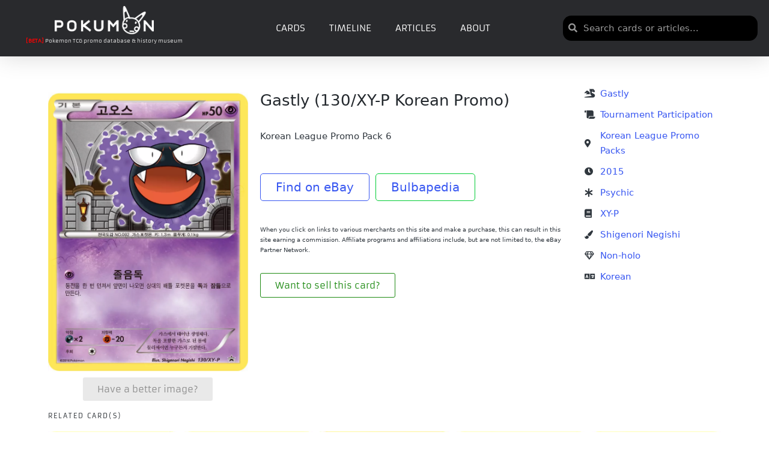

--- FILE ---
content_type: text/html; charset=UTF-8
request_url: https://pokumon.com/card/gastly-130-xy-p-korean-promo/
body_size: 104206
content:
<!DOCTYPE html><html lang="en-US" itemscope itemtype="http://schema.org/WebPage"><head><meta charset="UTF-8"><link rel="profile" href="http://gmpg.org/xfn/11"><link media="all" href="https://cdn6966.templcdn.com/wp-content/cache/autoptimize/css/autoptimize_3b8e1e0afe9d244028d8d1d7a3c6ce6a.css" rel="stylesheet"><title>Gastly (130/XY&#x2d;P Korean Promo) &#x2d; Pokumon</title><meta name="viewport" content="width=device-width, initial-scale=1"><meta name="robots" content="max-snippet:-1,max-image-preview:standard,max-video-preview:-1" /><link rel="canonical" href="https://pokumon.com/card/gastly-130-xy-p-korean-promo/" /><meta name="description" content="Korean League Promo Pack 6 Find on eBay Bulbapedia&#8230;" /><meta property="og:type" content="article" /><meta property="og:locale" content="en_US" /><meta property="og:site_name" content="Pokumon" /><meta property="og:title" content="Gastly (130/XY&#x2d;P Korean Promo)" /><meta property="og:description" content="Korean League Promo Pack 6 Find on eBay Bulbapedia&#8230;" /><meta property="og:url" content="https://pokumon.com/card/gastly-130-xy-p-korean-promo/" /><meta property="og:image" content="https://cdn6966.templcdn.com/wp-content/uploads/2021/10/KR_130XY-P.jpg" /><meta property="og:image:width" content="868" /><meta property="og:image:height" content="1212" /><meta property="article:published_time" content="2025-09-07T02:35:18+00:00" /><meta property="article:modified_time" content="2025-09-07T02:35:19+00:00" /><meta name="twitter:card" content="summary_large_image" /><meta name="twitter:title" content="Gastly (130/XY&#x2d;P Korean Promo)" /><meta name="twitter:description" content="Korean League Promo Pack 6 Find on eBay Bulbapedia&#8230;" /><meta name="twitter:image" content="https://cdn6966.templcdn.com/wp-content/uploads/2021/10/KR_130XY-P.jpg" /> <script type="application/ld+json">{"@context":"https://schema.org","@graph":[{"@type":"WebSite","@id":"https://pokumon.com/#/schema/WebSite","url":"https://pokumon.com/","name":"Pokumon","description":"Pokemon TCG promo database","inLanguage":"en-US","potentialAction":{"@type":"SearchAction","target":{"@type":"EntryPoint","urlTemplate":"https://pokumon.com/search/{search_term_string}/"},"query-input":"required name=search_term_string"},"publisher":{"@type":"Organization","@id":"https://pokumon.com/#/schema/Organization","name":"Pokumon","url":"https://pokumon.com/","logo":{"@type":"ImageObject","url":"https://cdn6966.templcdn.com/wp-content/uploads/2021/03/pokumon_white_logo.png","contentUrl":"https://cdn6966.templcdn.com/wp-content/uploads/2021/03/pokumon_white_logo.png","width":1919,"height":543}}},{"@type":"WebPage","@id":"https://pokumon.com/card/gastly-130-xy-p-korean-promo/","url":"https://pokumon.com/card/gastly-130-xy-p-korean-promo/","name":"Gastly (130/XY&#x2d;P Korean Promo) &#x2d; Pokumon","description":"Korean League Promo Pack 6 Find on eBay Bulbapedia&#8230;","inLanguage":"en-US","isPartOf":{"@id":"https://pokumon.com/#/schema/WebSite"},"breadcrumb":{"@type":"BreadcrumbList","@id":"https://pokumon.com/#/schema/BreadcrumbList","itemListElement":[{"@type":"ListItem","position":1,"item":"https://pokumon.com/","name":"Pokumon"},{"@type":"ListItem","position":2,"item":"https://pokumon.com/card/","name":"Archives: Cards"},{"@type":"ListItem","position":3,"item":"https://pokumon.com/category/card/","name":"Category: Card"},{"@type":"ListItem","position":4,"name":"Gastly (130/XY&#x2d;P Korean Promo)"}]},"potentialAction":{"@type":"ReadAction","target":"https://pokumon.com/card/gastly-130-xy-p-korean-promo/"},"datePublished":"2025-09-07T02:35:18+00:00","dateModified":"2025-09-07T02:35:19+00:00"}]}</script> <link rel='dns-prefetch' href='//www.googletagmanager.com' /><link rel='dns-prefetch' href='//pagead2.googlesyndication.com' /><link href='https://fonts.gstatic.com' crossorigin='anonymous' rel='preconnect' /><link rel="alternate" type="application/rss+xml" title="Pokumon &raquo; Feed" href="https://pokumon.com/feed/" /><link rel="alternate" type="application/rss+xml" title="Pokumon &raquo; Comments Feed" href="https://pokumon.com/comments/feed/" /><link rel="alternate" type="application/rss+xml" title="Pokumon &raquo; Gastly  (130/XY-P Korean Promo) Comments Feed" href="https://pokumon.com/card/gastly-130-xy-p-korean-promo/feed/" /> <!--[if IE]><link rel='stylesheet' id='sinatra-ie-css' href='https://cdn6966.templcdn.com/wp-content/themes/sinatra/assets/css/compatibility/ie.min.css' media='all' /> <![endif]--><link rel='stylesheet' id='sinatra-dynamic-styles-css' href='https://cdn6966.templcdn.com/wp-content/cache/autoptimize/css/autoptimize_single_fea55aa597f3ae17e8576262e0542f3c.css' media='all' /><link rel='stylesheet' id='elementor-post-644-css' href='https://cdn6966.templcdn.com/wp-content/cache/autoptimize/css/autoptimize_single_3e5a1401afe1cfaeb7f08115415a9753.css' media='all' /><link rel='stylesheet' id='elementor-post-988-css' href='https://cdn6966.templcdn.com/wp-content/cache/autoptimize/css/autoptimize_single_373b14b9c61c97f4af5245a42a16eb35.css' media='all' /><link rel='stylesheet' id='elementor-post-5021-css' href='https://cdn6966.templcdn.com/wp-content/cache/autoptimize/css/autoptimize_single_4da927819e893ea052b21c306e7af306.css' media='all' /><link rel='stylesheet' id='elementor-post-975-css' href='https://cdn6966.templcdn.com/wp-content/cache/autoptimize/css/autoptimize_single_3da516fff17660c9ae992f0b6a24f7a2.css' media='all' /><link rel='stylesheet' id='elementor-post-25496-css' href='https://cdn6966.templcdn.com/wp-content/cache/autoptimize/css/autoptimize_single_5266b8441a758d6b326cea69db308210.css' media='all' /><link rel='stylesheet' id='custom-layouts-styles-css' href='https://cdn6966.templcdn.com/wp-content/cache/autoptimize/css/autoptimize_single_5d9c65861dda3288cc0732873a4536db.css' media='all' /><link rel='stylesheet' id='elementor-gf-local-roboto-css' href='https://cdn6966.templcdn.com/wp-content/cache/autoptimize/css/autoptimize_single_8071b613bc6260c4062dd8d3bfbfc041.css' media='all' /><link rel='stylesheet' id='elementor-gf-local-robotoslab-css' href='https://cdn6966.templcdn.com/wp-content/cache/autoptimize/css/autoptimize_single_f23c63127e755ae2ff519b0becbc81d6.css' media='all' /><link rel='stylesheet' id='elementor-gf-local-armata-css' href='https://cdn6966.templcdn.com/wp-content/cache/autoptimize/css/autoptimize_single_661c7624db00af9dfe2cead2f60af8d0.css' media='all' /><link rel='stylesheet' id='elementor-gf-local-robotocondensed-css' href='https://cdn6966.templcdn.com/wp-content/cache/autoptimize/css/autoptimize_single_c153b644bf42822549852eb1495f72c7.css' media='all' /> <script src="https://cdn6966.templcdn.com/wp-includes/js/jquery/jquery.min.js" id="jquery-core-js"></script> <script id="pkm-card-js-js-extra">var PKM_CARD_CFG = {"link_style":"impact","impact_irpid":"5586508","utm_source":"","utm_medium":"","utm_campaign":"","affiliate_tag":"","enable_api_lookup":"","pokemontcg_api_key":"","enable_image_proxy":"1","proxy_endpoint":"https:\/\/pokumon.com\/?pkm_img=","caption_text":"Click to buy on TCGplayer"};</script> <script id="search-filter-elementor-js-extra">var SFE_DATA = {"ajax_url":"https:\/\/pokumon.com\/wp-admin\/admin-ajax.php","home_url":"https:\/\/pokumon.com\/"};</script> <script id="search-filter-plugin-build-js-extra">var SF_LDATA = {"ajax_url":"https:\/\/pokumon.com\/wp-admin\/admin-ajax.php","home_url":"https:\/\/pokumon.com\/","extensions":["search-filter-elementor"]};</script> <!--[if IE]> <script src="https://cdn6966.templcdn.com/wp-content/themes/sinatra/assets/js/vendors/flexibility.min.js" id="sinatra-flexibility-js"></script> <script id="sinatra-flexibility-js-after">flexibility(document.documentElement);</script> <![endif]-->  <script src="https://www.googletagmanager.com/gtag/js?id=G-363EXVCMGB" id="google_gtagjs-js" async></script> <script id="google_gtagjs-js-after">window.dataLayer = window.dataLayer || [];function gtag(){dataLayer.push(arguments);}
gtag("set","linker",{"domains":["pokumon.com"]});
gtag("js", new Date());
gtag("set", "developer_id.dZTNiMT", true);
gtag("config", "G-363EXVCMGB");</script> <link rel="https://api.w.org/" href="https://pokumon.com/wp-json/" /><link rel="alternate" title="JSON" type="application/json" href="https://pokumon.com/wp-json/wp/v2/card/47309" /><link rel="EditURI" type="application/rsd+xml" title="RSD" href="https://pokumon.com/xmlrpc.php?rsd" /><link rel="alternate" title="oEmbed (JSON)" type="application/json+oembed" href="https://pokumon.com/wp-json/oembed/1.0/embed?url=https%3A%2F%2Fpokumon.com%2Fcard%2Fgastly-130-xy-p-korean-promo%2F" /><link rel="alternate" title="oEmbed (XML)" type="text/xml+oembed" href="https://pokumon.com/wp-json/oembed/1.0/embed?url=https%3A%2F%2Fpokumon.com%2Fcard%2Fgastly-130-xy-p-korean-promo%2F&#038;format=xml" />  <script async src="https://www.googletagmanager.com/gtag/js?id=G-363EXVCMGB"></script> <script>window.dataLayer = window.dataLayer || [];
			function gtag(){dataLayer.push(arguments);}
			gtag('js', new Date());
			gtag('config', 'G-363EXVCMGB');</script> <meta name="generator" content="Site Kit by Google 1.167.0" /><link rel="pingback" href="https://pokumon.com/xmlrpc.php"><meta name="theme-color" content="#3857F1"><meta name="google-adsense-platform-account" content="ca-host-pub-2644536267352236"><meta name="google-adsense-platform-domain" content="sitekit.withgoogle.com"><meta name="generator" content="Elementor 3.33.2; features: additional_custom_breakpoints; settings: css_print_method-external, google_font-enabled, font_display-auto">  <script async src="https://pagead2.googlesyndication.com/pagead/js/adsbygoogle.js?client=ca-pub-2194344990789186&amp;host=ca-host-pub-2644536267352236" crossorigin="anonymous"></script> <link rel="icon" href="https://cdn6966.templcdn.com/wp-content/uploads/2021/03/cropped-pokumon_black_logo-32x32.png" sizes="32x32" /><link rel="icon" href="https://cdn6966.templcdn.com/wp-content/uploads/2021/03/cropped-pokumon_black_logo-192x192.png" sizes="192x192" /><link rel="apple-touch-icon" href="https://cdn6966.templcdn.com/wp-content/uploads/2021/03/cropped-pokumon_black_logo-180x180.png" /><meta name="msapplication-TileImage" content="https://cdn6966.templcdn.com/wp-content/uploads/2021/03/cropped-pokumon_black_logo-270x270.png" /><style id="loftloader-lite-custom-loader">#loftloader-wrapper.pl-imgloading #loader {
	width: 76px;
}
#loftloader-wrapper.pl-imgloading #loader span {
	background-size: cover;
	background-image: url(https://cdn6966.templcdn.com/wp-content/uploads/2021/02/pokumon-02.svg);
}</style></head><body class="wp-singular card-template-default single single-card postid-47309 wp-custom-logo wp-embed-responsive wp-theme-sinatra sinatra-topbar__separators-regular sinatra-layout__fw-stretched sinatra-header-layout-1 sinatra-menu-animation-underline sinatra-header__separators-none si-page-title-align-left comments-open sinatra-no-sidebar entry-media-hover-style-1 sinatra-copyright-layout-1 si-input-supported validate-comment-form si-menu-accessibility loftloader-lite-enabled elementor-default elementor-kit-644 elementor-page-975"><div id="loftloader-wrapper" class="pl-imgloading" data-show-close-time="15000" data-max-load-time="0"><div class="loader-section section-fade"></div><div class="loader-inner"><div id="loader"><div class="imgloading-container"><span class="lazyload" data-bg="https://cdn6966.templcdn.com/wp-content/uploads/2021/02/pokumon-02.svg" style="background-image: url(data:image/svg+xml,%3Csvg%20xmlns=%22http://www.w3.org/2000/svg%22%20viewBox=%220%200%20500%20300%22%3E%3C/svg%3E);"></span></div><img width="76" height="76" data-no-lazy="1" class="skip-lazy" alt="loader image" src="https://cdn6966.templcdn.com/wp-content/uploads/2021/02/pokumon-02.svg"></div></div><div class="loader-close-button" style="display: none;"><span class="screen-reader-text">Close</span><span class="close-des">Heavy server load is causing Pokumon to load slowly! Please be patient</span></div></div><div id="page" class="hfeed site"> <a class="skip-link screen-reader-text" href="#content">Skip to content</a><header id="masthead" class="site-header" role="banner" itemtype="https://schema.org/WPHeader" itemscope="itemscope"><div data-elementor-type="header" data-elementor-id="988" class="elementor elementor-988 elementor-location-header" data-elementor-post-type="elementor_library"><header class="elementor-section elementor-top-section elementor-element elementor-element-48057bc4 elementor-section-full_width elementor-section-content-middle elementor-hidden-mobile elementor-hidden-tablet elementor-section-height-default elementor-section-height-default" data-id="48057bc4" data-element_type="section" data-settings="{&quot;sticky&quot;:&quot;top&quot;,&quot;background_background&quot;:&quot;classic&quot;,&quot;sticky_on&quot;:[&quot;desktop&quot;,&quot;tablet&quot;,&quot;mobile&quot;],&quot;sticky_offset&quot;:0,&quot;sticky_effects_offset&quot;:0,&quot;sticky_anchor_link_offset&quot;:0}"><div class="elementor-container elementor-column-gap-default"><div class="elementor-column elementor-col-33 elementor-top-column elementor-element elementor-element-61378f10" data-id="61378f10" data-element_type="column" data-settings="{&quot;background_background&quot;:&quot;classic&quot;}"><div class="elementor-widget-wrap elementor-element-populated"><div class="elementor-element elementor-element-1d4e8ca2 elementor-widget elementor-widget-theme-site-logo elementor-widget-image" data-id="1d4e8ca2" data-element_type="widget" data-widget_type="theme-site-logo.default"><div class="elementor-widget-container"> <a href="https://pokumon.com"> <img fetchpriority="high" width="768" height="217" src="https://cdn6966.templcdn.com/wp-content/uploads/2021/03/pokumon_white_logo-768x217.png" class="attachment-medium_large size-medium_large wp-image-5016" alt="" srcset="https://cdn6966.templcdn.com/wp-content/uploads/2021/03/pokumon_white_logo-768x217.png 768w, https://cdn6966.templcdn.com/wp-content/uploads/2021/03/pokumon_white_logo-300x85.png 300w, https://cdn6966.templcdn.com/wp-content/uploads/2021/03/pokumon_white_logo-1024x290.png 1024w, https://cdn6966.templcdn.com/wp-content/uploads/2021/03/pokumon_white_logo-1536x435.png 1536w, https://cdn6966.templcdn.com/wp-content/uploads/2021/03/pokumon_white_logo.png 1919w" sizes="(max-width: 768px) 100vw, 768px" /> </a></div></div><div class="elementor-element elementor-element-92b901e elementor-widget elementor-widget-text-editor" data-id="92b901e" data-element_type="widget" data-widget_type="text-editor.default"><div class="elementor-widget-container"><p><strong><span style="color: #ff0000;">[BETA]</span></strong> Pokemon TCG promo database &amp; history museum</p></div></div></div></div><div class="elementor-column elementor-col-33 elementor-top-column elementor-element elementor-element-78b73c43" data-id="78b73c43" data-element_type="column"><div class="elementor-widget-wrap elementor-element-populated"><div class="elementor-element elementor-element-73481289 elementor-nav-menu--stretch elementor-nav-menu__text-align-center elementor-nav-menu--dropdown-mobile elementor-nav-menu__align-center elementor-nav-menu--toggle elementor-nav-menu--burger elementor-widget elementor-widget-nav-menu" data-id="73481289" data-element_type="widget" data-settings="{&quot;full_width&quot;:&quot;stretch&quot;,&quot;layout&quot;:&quot;horizontal&quot;,&quot;submenu_icon&quot;:{&quot;value&quot;:&quot;&lt;i class=\&quot;fas fa-caret-down\&quot;&gt;&lt;\/i&gt;&quot;,&quot;library&quot;:&quot;fa-solid&quot;},&quot;toggle&quot;:&quot;burger&quot;}" data-widget_type="nav-menu.default"><div class="elementor-widget-container"><nav aria-label="Menu" class="elementor-nav-menu--main elementor-nav-menu__container elementor-nav-menu--layout-horizontal e--pointer-underline e--animation-fade"><ul id="menu-1-73481289" class="elementor-nav-menu"><li class="menu-item menu-item-type-post_type menu-item-object-page menu-item-1042"><a href="https://pokumon.com/cards/" class="elementor-item">Cards</a></li><li class="menu-item menu-item-type-post_type menu-item-object-page menu-item-43839"><a href="https://pokumon.com/timeline/" class="elementor-item">Timeline</a></li><li class="menu-item menu-item-type-post_type menu-item-object-page menu-item-7794"><a href="https://pokumon.com/articles/" class="elementor-item">Articles</a></li><li class="menu-item menu-item-type-post_type menu-item-object-page menu-item-43858"><a href="https://pokumon.com/about/" class="elementor-item">About</a></li></ul></nav><div class="elementor-menu-toggle" role="button" tabindex="0" aria-label="Menu Toggle" aria-expanded="false"> <i aria-hidden="true" role="presentation" class="elementor-menu-toggle__icon--open eicon-menu-bar"></i><i aria-hidden="true" role="presentation" class="elementor-menu-toggle__icon--close eicon-close"></i></div><nav class="elementor-nav-menu--dropdown elementor-nav-menu__container" aria-hidden="true"><ul id="menu-2-73481289" class="elementor-nav-menu"><li class="menu-item menu-item-type-post_type menu-item-object-page menu-item-1042"><a href="https://pokumon.com/cards/" class="elementor-item" tabindex="-1">Cards</a></li><li class="menu-item menu-item-type-post_type menu-item-object-page menu-item-43839"><a href="https://pokumon.com/timeline/" class="elementor-item" tabindex="-1">Timeline</a></li><li class="menu-item menu-item-type-post_type menu-item-object-page menu-item-7794"><a href="https://pokumon.com/articles/" class="elementor-item" tabindex="-1">Articles</a></li><li class="menu-item menu-item-type-post_type menu-item-object-page menu-item-43858"><a href="https://pokumon.com/about/" class="elementor-item" tabindex="-1">About</a></li></ul></nav></div></div></div></div><div class="elementor-column elementor-col-33 elementor-top-column elementor-element elementor-element-ac90010" data-id="ac90010" data-element_type="column"><div class="elementor-widget-wrap elementor-element-populated"><div class="elementor-element elementor-element-498d93ff elementor-search-form--skin-minimal elementor-widget elementor-widget-search-form" data-id="498d93ff" data-element_type="widget" data-settings="{&quot;skin&quot;:&quot;minimal&quot;}" data-widget_type="search-form.default"><div class="elementor-widget-container"> <search role="search"><form class="elementor-search-form" action="https://pokumon.com" method="get"><div class="elementor-search-form__container"> <label class="elementor-screen-only" for="elementor-search-form-498d93ff">Search</label><div class="elementor-search-form__icon"> <i aria-hidden="true" class="fas fa-search"></i> <span class="elementor-screen-only">Search</span></div> <input id="elementor-search-form-498d93ff" placeholder="Search cards or articles..." class="elementor-search-form__input" type="search" name="s" value=""></div></form> </search></div></div></div></div></div></header><section class="elementor-section elementor-top-section elementor-element elementor-element-75b326f elementor-hidden-desktop elementor-section-boxed elementor-section-height-default elementor-section-height-default" data-id="75b326f" data-element_type="section" data-settings="{&quot;background_background&quot;:&quot;classic&quot;}"><div class="elementor-container elementor-column-gap-default"><div class="elementor-column elementor-col-16 elementor-top-column elementor-element elementor-element-6fb169b" data-id="6fb169b" data-element_type="column"><div class="elementor-widget-wrap elementor-element-populated"><div class="elementor-element elementor-element-8c1af19 elementor-nav-menu--stretch elementor-nav-menu__text-align-center elementor-nav-menu--toggle elementor-nav-menu--burger elementor-widget elementor-widget-nav-menu" data-id="8c1af19" data-element_type="widget" data-settings="{&quot;layout&quot;:&quot;dropdown&quot;,&quot;full_width&quot;:&quot;stretch&quot;,&quot;submenu_icon&quot;:{&quot;value&quot;:&quot;&lt;i class=\&quot;\&quot;&gt;&lt;\/i&gt;&quot;,&quot;library&quot;:&quot;&quot;},&quot;toggle&quot;:&quot;burger&quot;}" data-widget_type="nav-menu.default"><div class="elementor-widget-container"><div class="elementor-menu-toggle" role="button" tabindex="0" aria-label="Menu Toggle" aria-expanded="false"> <i aria-hidden="true" role="presentation" class="elementor-menu-toggle__icon--open eicon-menu-bar"></i><i aria-hidden="true" role="presentation" class="elementor-menu-toggle__icon--close eicon-close"></i></div><nav class="elementor-nav-menu--dropdown elementor-nav-menu__container" aria-hidden="true"><ul id="menu-2-8c1af19" class="elementor-nav-menu"><li class="menu-item menu-item-type-post_type menu-item-object-page menu-item-1042"><a href="https://pokumon.com/cards/" class="elementor-item" tabindex="-1">Cards</a></li><li class="menu-item menu-item-type-post_type menu-item-object-page menu-item-43839"><a href="https://pokumon.com/timeline/" class="elementor-item" tabindex="-1">Timeline</a></li><li class="menu-item menu-item-type-post_type menu-item-object-page menu-item-7794"><a href="https://pokumon.com/articles/" class="elementor-item" tabindex="-1">Articles</a></li><li class="menu-item menu-item-type-post_type menu-item-object-page menu-item-43858"><a href="https://pokumon.com/about/" class="elementor-item" tabindex="-1">About</a></li></ul></nav></div></div></div></div><div class="elementor-column elementor-col-66 elementor-top-column elementor-element elementor-element-2b371e6" data-id="2b371e6" data-element_type="column"><div class="elementor-widget-wrap elementor-element-populated"><div class="elementor-element elementor-element-61d7151 elementor-widget elementor-widget-theme-site-logo elementor-widget-image" data-id="61d7151" data-element_type="widget" data-widget_type="theme-site-logo.default"><div class="elementor-widget-container"> <a href="https://pokumon.com"> <noscript><img width="300" height="85" src="https://cdn6966.templcdn.com/wp-content/uploads/2021/03/pokumon_white_logo-300x85.png" class="attachment-medium size-medium wp-image-5016" alt="" srcset="https://cdn6966.templcdn.com/wp-content/uploads/2021/03/pokumon_white_logo-300x85.png 300w, https://cdn6966.templcdn.com/wp-content/uploads/2021/03/pokumon_white_logo-1024x290.png 1024w, https://cdn6966.templcdn.com/wp-content/uploads/2021/03/pokumon_white_logo-768x217.png 768w, https://cdn6966.templcdn.com/wp-content/uploads/2021/03/pokumon_white_logo-1536x435.png 1536w, https://cdn6966.templcdn.com/wp-content/uploads/2021/03/pokumon_white_logo.png 1919w" sizes="(max-width: 300px) 100vw, 300px" /></noscript><img width="300" height="85" src='data:image/svg+xml,%3Csvg%20xmlns=%22http://www.w3.org/2000/svg%22%20viewBox=%220%200%20300%2085%22%3E%3C/svg%3E' data-src="https://cdn6966.templcdn.com/wp-content/uploads/2021/03/pokumon_white_logo-300x85.png" class="lazyload attachment-medium size-medium wp-image-5016" alt="" data-srcset="https://cdn6966.templcdn.com/wp-content/uploads/2021/03/pokumon_white_logo-300x85.png 300w, https://cdn6966.templcdn.com/wp-content/uploads/2021/03/pokumon_white_logo-1024x290.png 1024w, https://cdn6966.templcdn.com/wp-content/uploads/2021/03/pokumon_white_logo-768x217.png 768w, https://cdn6966.templcdn.com/wp-content/uploads/2021/03/pokumon_white_logo-1536x435.png 1536w, https://cdn6966.templcdn.com/wp-content/uploads/2021/03/pokumon_white_logo.png 1919w" data-sizes="(max-width: 300px) 100vw, 300px" /> </a></div></div></div></div><div class="elementor-column elementor-col-16 elementor-top-column elementor-element elementor-element-b341f9e" data-id="b341f9e" data-element_type="column"><div class="elementor-widget-wrap elementor-element-populated"><div class="elementor-element elementor-element-36110aa elementor-search-form--skin-full_screen elementor-widget elementor-widget-search-form" data-id="36110aa" data-element_type="widget" data-settings="{&quot;skin&quot;:&quot;full_screen&quot;}" data-widget_type="search-form.default"><div class="elementor-widget-container"> <search role="search"><form class="elementor-search-form" action="https://pokumon.com" method="get"><div class="elementor-search-form__toggle" role="button" tabindex="0" aria-label="Search"> <i aria-hidden="true" class="fas fa-search"></i></div><div class="elementor-search-form__container"> <label class="elementor-screen-only" for="elementor-search-form-36110aa">Search</label> <input id="elementor-search-form-36110aa" placeholder="Search..." class="elementor-search-form__input" type="search" name="s" value=""><div class="dialog-lightbox-close-button dialog-close-button" role="button" tabindex="0" aria-label="Close this search box."> <i aria-hidden="true" class="eicon-close"></i></div></div></form> </search></div></div></div></div></div></section></div></header><div id="main" class="site-main"><div class="si-container"><div id="primary" class="content-area"><main id="content" class="site-content" role="main" itemtype="http://schema.org/WebPageElement" itemprop="mainContentOfPage"><div data-elementor-type="single-post" data-elementor-id="975" class="elementor elementor-975 elementor-location-single post-47309 card type-card status-publish has-post-thumbnail hentry category-card tag-2949 tag-gastly tag-korean tag-korean-league-promo-packs tag-non-holo tag-psychic tag-shigenori-negishi tag-tournament-participation tag-xy-p-promos holofoil-non-holo language-korean promo_set-xy-p release_type-tournament-participation release_event-korean-league-promo-packs artist-shigenori-negishi cardname-gastly release_year-2951 card_type-psychic" data-elementor-post-type="elementor_library"><section class="elementor-section elementor-top-section elementor-element elementor-element-94a2e15 elementor-section-boxed elementor-section-height-default elementor-section-height-default" data-id="94a2e15" data-element_type="section"><div class="elementor-container elementor-column-gap-default"><div class="elementor-column elementor-col-25 elementor-top-column elementor-element elementor-element-ae46e80" data-id="ae46e80" data-element_type="column"><div class="elementor-widget-wrap elementor-element-populated"><div class="elementor-element elementor-element-3e96d8a elementor-widget elementor-widget-theme-post-featured-image elementor-widget-image" data-id="3e96d8a" data-element_type="widget" data-widget_type="theme-post-featured-image.default"><div class="elementor-widget-container"> <a href="https://cdn6966.templcdn.com/wp-content/uploads/2021/10/KR_130XY-P.jpg" data-elementor-open-lightbox="yes" data-elementor-lightbox-description="Gastly Korean Korean League Promo Packs 2015 Shigenori Negishi" data-e-action-hash="#elementor-action%3Aaction%3Dlightbox%26settings%3DeyJpZCI6NDQyOTgsInVybCI6Imh0dHBzOlwvXC9wb2t1bW9uLmNvbVwvd3AtY29udGVudFwvdXBsb2Fkc1wvMjAyMVwvMTBcL0tSXzEzMFhZLVAuanBnIn0%3D"> <noscript><img width="733" height="1024" src="https://cdn6966.templcdn.com/wp-content/uploads/2021/10/KR_130XY-P-733x1024.jpg" class="attachment-large size-large wp-image-44298" alt="" srcset="https://cdn6966.templcdn.com/wp-content/uploads/2021/10/KR_130XY-P-733x1024.jpg 733w, https://cdn6966.templcdn.com/wp-content/uploads/2021/10/KR_130XY-P-215x300.jpg 215w, https://cdn6966.templcdn.com/wp-content/uploads/2021/10/KR_130XY-P-768x1072.jpg 768w, https://cdn6966.templcdn.com/wp-content/uploads/2021/10/KR_130XY-P.jpg 868w" sizes="(max-width: 733px) 100vw, 733px" /></noscript><img width="733" height="1024" src='data:image/svg+xml,%3Csvg%20xmlns=%22http://www.w3.org/2000/svg%22%20viewBox=%220%200%20733%201024%22%3E%3C/svg%3E' data-src="https://cdn6966.templcdn.com/wp-content/uploads/2021/10/KR_130XY-P-733x1024.jpg" class="lazyload attachment-large size-large wp-image-44298" alt="" data-srcset="https://cdn6966.templcdn.com/wp-content/uploads/2021/10/KR_130XY-P-733x1024.jpg 733w, https://cdn6966.templcdn.com/wp-content/uploads/2021/10/KR_130XY-P-215x300.jpg 215w, https://cdn6966.templcdn.com/wp-content/uploads/2021/10/KR_130XY-P-768x1072.jpg 768w, https://cdn6966.templcdn.com/wp-content/uploads/2021/10/KR_130XY-P.jpg 868w" data-sizes="(max-width: 733px) 100vw, 733px" /> </a></div></div><div class="elementor-element elementor-element-a1a7047 elementor-widget elementor-widget-spacer" data-id="a1a7047" data-element_type="widget" data-widget_type="spacer.default"><div class="elementor-widget-container"><div class="elementor-spacer"><div class="elementor-spacer-inner"></div></div></div></div><div class="elementor-element elementor-element-9f28979 elementor-align-center elementor-widget elementor-widget-button" data-id="9f28979" data-element_type="widget" data-widget_type="button.default"><div class="elementor-widget-container"><div class="elementor-button-wrapper"> <a class="elementor-button elementor-button-link elementor-size-sm" href="#elementor-action%3Aaction%3Dpopup%3Aopen%26settings%3DeyJpZCI6IjYwNTQiLCJ0b2dnbGUiOmZhbHNlfQ%3D%3D"> <span class="elementor-button-content-wrapper"> <span class="elementor-button-text">Have a better image?</span> </span> </a></div></div></div></div></div><div class="elementor-column elementor-col-50 elementor-top-column elementor-element elementor-element-1d14c44" data-id="1d14c44" data-element_type="column"><div class="elementor-widget-wrap elementor-element-populated"><div class="elementor-element elementor-element-af0e7ec elementor-widget elementor-widget-theme-post-title elementor-page-title elementor-widget-heading" data-id="af0e7ec" data-element_type="widget" data-widget_type="theme-post-title.default"><div class="elementor-widget-container"><h3 class="elementor-heading-title elementor-size-default">Gastly  (130/XY-P Korean Promo)</h3></div></div><div class="elementor-element elementor-element-a0bdd07 elementor-widget elementor-widget-theme-post-content" data-id="a0bdd07" data-element_type="widget" data-widget_type="theme-post-content.default"><div class="elementor-widget-container"><p>Korean League Promo Pack 6</p><p>&nbsp;</p><p><a class="button-demo" href="https://www.ebay.com/sch/i.html?_nkw=Gastly+130+XY-P&amp;mkcid=1&amp;mkrid=711-53200-19255-0&amp;siteid=0&amp;campid=5338773299&amp;customid=&amp;toolid=10001&amp;mkevt=1" target="_blank" rel="noopener">Find on eBay</a>  <a class="button-demo2" href="https://bulbapedia.bulbagarden.net/wiki/Gastly_(XY-P_Promo_130)" target="_blank" rel="noopener">Bulbapedia</a></p></div></div><div class="elementor-element elementor-element-d0a25cf elementor-widget elementor-widget-text-editor" data-id="d0a25cf" data-element_type="widget" data-widget_type="text-editor.default"><div class="elementor-widget-container"><p>When you click on links to various merchants on this site and make a purchase, this can result in this site earning a commission. Affiliate programs and affiliations include, but are not limited to, the eBay Partner Network.</p></div></div><div class="elementor-element elementor-element-42487bb elementor-align-left elementor-widget elementor-widget-button" data-id="42487bb" data-element_type="widget" data-widget_type="button.default"><div class="elementor-widget-container"><div class="elementor-button-wrapper"> <a class="elementor-button elementor-button-link elementor-size-sm" href="#elementor-action%3Aaction%3Dpopup%3Aopen%26settings%3DeyJpZCI6IjcwNjE3IiwidG9nZ2xlIjpmYWxzZX0%3D"> <span class="elementor-button-content-wrapper"> <span class="elementor-button-text">Want to sell this card?</span> </span> </a></div></div></div></div></div><div class="elementor-column elementor-col-25 elementor-top-column elementor-element elementor-element-72c2038" data-id="72c2038" data-element_type="column"><div class="elementor-widget-wrap elementor-element-populated"><div class="elementor-element elementor-element-90b0980 elementor-widget elementor-widget-post-info" data-id="90b0980" data-element_type="widget" data-widget_type="post-info.default"><div class="elementor-widget-container"><ul class="elementor-inline-items elementor-icon-list-items elementor-post-info"><li class="elementor-icon-list-item elementor-repeater-item-6d07ff5 elementor-inline-item" itemprop="about"> <span class="elementor-icon-list-icon"> <i aria-hidden="true" class="fas fa-dragon"></i> </span> <span class="elementor-icon-list-text elementor-post-info__item elementor-post-info__item--type-terms"> <span class="elementor-post-info__terms-list"> <a href="https://pokumon.com/cardname/gastly/" class="elementor-post-info__terms-list-item">Gastly</a> </span> </span></li></ul></div></div><div class="elementor-element elementor-element-c2ea39f elementor-widget elementor-widget-post-info" data-id="c2ea39f" data-element_type="widget" data-widget_type="post-info.default"><div class="elementor-widget-container"><ul class="elementor-inline-items elementor-icon-list-items elementor-post-info"><li class="elementor-icon-list-item elementor-repeater-item-af4c5e1 elementor-inline-item" itemprop="about"> <span class="elementor-icon-list-icon"> <i aria-hidden="true" class="fas fa-scroll"></i> </span> <span class="elementor-icon-list-text elementor-post-info__item elementor-post-info__item--type-terms"> <span class="elementor-post-info__terms-list"> <a href="https://pokumon.com/release_type/tournament-participation/" class="elementor-post-info__terms-list-item">Tournament Participation</a> </span> </span></li></ul></div></div><div class="elementor-element elementor-element-036eca9 elementor-widget elementor-widget-post-info" data-id="036eca9" data-element_type="widget" data-widget_type="post-info.default"><div class="elementor-widget-container"><ul class="elementor-inline-items elementor-icon-list-items elementor-post-info"><li class="elementor-icon-list-item elementor-repeater-item-7de9745 elementor-inline-item" itemprop="about"> <span class="elementor-icon-list-icon"> <i aria-hidden="true" class="fas fa-map-marker-alt"></i> </span> <span class="elementor-icon-list-text elementor-post-info__item elementor-post-info__item--type-terms"> <span class="elementor-post-info__terms-list"> <a href="https://pokumon.com/release_event/korean-league-promo-packs/" class="elementor-post-info__terms-list-item">Korean League Promo Packs</a> </span> </span></li></ul></div></div><div class="elementor-element elementor-element-b61a1b4 elementor-widget elementor-widget-post-info" data-id="b61a1b4" data-element_type="widget" data-widget_type="post-info.default"><div class="elementor-widget-container"><ul class="elementor-inline-items elementor-icon-list-items elementor-post-info"><li class="elementor-icon-list-item elementor-repeater-item-56ae617 elementor-inline-item" itemprop="about"> <span class="elementor-icon-list-icon"> <i aria-hidden="true" class="fas fa-clock"></i> </span> <span class="elementor-icon-list-text elementor-post-info__item elementor-post-info__item--type-terms"> <span class="elementor-post-info__terms-list"> <a href="https://pokumon.com/release_year/2015/" class="elementor-post-info__terms-list-item">2015</a> </span> </span></li></ul></div></div><div class="elementor-element elementor-element-a1f673e elementor-widget elementor-widget-post-info" data-id="a1f673e" data-element_type="widget" data-widget_type="post-info.default"><div class="elementor-widget-container"><ul class="elementor-inline-items elementor-icon-list-items elementor-post-info"><li class="elementor-icon-list-item elementor-repeater-item-af4c5e1 elementor-inline-item" itemprop="about"> <span class="elementor-icon-list-icon"> <i aria-hidden="true" class="fas fa-asterisk"></i> </span> <span class="elementor-icon-list-text elementor-post-info__item elementor-post-info__item--type-terms"> <span class="elementor-post-info__terms-list"> <a href="https://pokumon.com/card_type/psychic/" class="elementor-post-info__terms-list-item">Psychic</a> </span> </span></li></ul></div></div><div class="elementor-element elementor-element-c75519c elementor-widget elementor-widget-post-info" data-id="c75519c" data-element_type="widget" data-widget_type="post-info.default"><div class="elementor-widget-container"><ul class="elementor-inline-items elementor-icon-list-items elementor-post-info"><li class="elementor-icon-list-item elementor-repeater-item-1ec31ec elementor-inline-item" itemprop="about"> <span class="elementor-icon-list-icon"> <i aria-hidden="true" class="fas fa-book"></i> </span> <span class="elementor-icon-list-text elementor-post-info__item elementor-post-info__item--type-terms"> <span class="elementor-post-info__terms-list"> <a href="https://pokumon.com/promo_set/xy-p/" class="elementor-post-info__terms-list-item">XY-P</a> </span> </span></li></ul></div></div><div class="elementor-element elementor-element-bd1e73a elementor-widget elementor-widget-post-info" data-id="bd1e73a" data-element_type="widget" data-widget_type="post-info.default"><div class="elementor-widget-container"><ul class="elementor-inline-items elementor-icon-list-items elementor-post-info"><li class="elementor-icon-list-item elementor-repeater-item-03c48a0 elementor-inline-item" itemprop="about"> <span class="elementor-icon-list-icon"> <i aria-hidden="true" class="fas fa-paint-brush"></i> </span> <span class="elementor-icon-list-text elementor-post-info__item elementor-post-info__item--type-terms"> <span class="elementor-post-info__terms-list"> <a href="https://pokumon.com/artist/shigenori-negishi/" class="elementor-post-info__terms-list-item">Shigenori Negishi</a> </span> </span></li></ul></div></div><div class="elementor-element elementor-element-b0585e3 elementor-widget elementor-widget-post-info" data-id="b0585e3" data-element_type="widget" data-widget_type="post-info.default"><div class="elementor-widget-container"><ul class="elementor-inline-items elementor-icon-list-items elementor-post-info"><li class="elementor-icon-list-item elementor-repeater-item-cf3fc85 elementor-inline-item" itemprop="about"> <span class="elementor-icon-list-icon"> <i aria-hidden="true" class="far fa-gem"></i> </span> <span class="elementor-icon-list-text elementor-post-info__item elementor-post-info__item--type-terms"> <span class="elementor-post-info__terms-list"> <a href="https://pokumon.com/holofoil/non-holo/" class="elementor-post-info__terms-list-item">Non-holo</a> </span> </span></li></ul></div></div><div class="elementor-element elementor-element-5f79897 elementor-align-left elementor-widget elementor-widget-post-info" data-id="5f79897" data-element_type="widget" data-widget_type="post-info.default"><div class="elementor-widget-container"><ul class="elementor-inline-items elementor-icon-list-items elementor-post-info"><li class="elementor-icon-list-item elementor-repeater-item-28cb691 elementor-inline-item" itemprop="about"> <span class="elementor-icon-list-icon"> <i aria-hidden="true" class="fas fa-language"></i> </span> <span class="elementor-icon-list-text elementor-post-info__item elementor-post-info__item--type-terms"> <span class="elementor-post-info__terms-list"> <a href="https://pokumon.com/language/korean/" class="elementor-post-info__terms-list-item">Korean</a> </span> </span></li></ul></div></div></div></div></div></section><section class="elementor-section elementor-top-section elementor-element elementor-element-7b33763 dc-has-condition dc-condition-empty elementor-section-boxed elementor-section-height-default elementor-section-height-default" data-id="7b33763" data-element_type="section"><div class="elementor-container elementor-column-gap-default"><div class="elementor-column elementor-col-100 elementor-top-column elementor-element elementor-element-605c81c" data-id="605c81c" data-element_type="column"><div class="elementor-widget-wrap elementor-element-populated"><div class="elementor-element elementor-element-ee29e95 elementor-widget elementor-widget-heading" data-id="ee29e95" data-element_type="widget" data-widget_type="heading.default"><div class="elementor-widget-container"><h6 class="elementor-heading-title elementor-size-default">Related card(s)</h6></div></div><div class="elementor-element elementor-element-fa70e11 elementor-grid-5 elementor-posts--align-center elementor-grid-mobile-2 elementor-grid-tablet-2 elementor-posts--thumbnail-top elementor-widget elementor-widget-posts" data-id="fa70e11" data-element_type="widget" data-settings="{&quot;classic_columns&quot;:&quot;5&quot;,&quot;classic_masonry&quot;:&quot;yes&quot;,&quot;classic_row_gap&quot;:{&quot;unit&quot;:&quot;px&quot;,&quot;size&quot;:32,&quot;sizes&quot;:[]},&quot;classic_columns_mobile&quot;:&quot;2&quot;,&quot;classic_columns_tablet&quot;:&quot;2&quot;,&quot;classic_row_gap_tablet&quot;:{&quot;unit&quot;:&quot;px&quot;,&quot;size&quot;:&quot;&quot;,&quot;sizes&quot;:[]},&quot;classic_row_gap_mobile&quot;:{&quot;unit&quot;:&quot;px&quot;,&quot;size&quot;:&quot;&quot;,&quot;sizes&quot;:[]}}" data-widget_type="posts.classic"><div class="elementor-widget-container"><div class="elementor-posts-container elementor-posts elementor-posts--skin-classic elementor-grid"><article class="elementor-post elementor-grid-item post-47306 card type-card status-publish has-post-thumbnail hentry category-card tag-2949 tag-froakie tag-korean tag-korean-league-promo-packs tag-non-holo tag-sanosuke-sakuma tag-tournament-participation tag-water tag-xy-p-promos holofoil-non-holo language-korean promo_set-xy-p release_type-tournament-participation release_event-korean-league-promo-packs artist-sanosuke-sakuma cardname-froakie release_year-2951 card_type-water"> <a class="elementor-post__thumbnail__link" href="https://pokumon.com/card/froakie-127-xy-p-korean-promo/" tabindex="-1" ><div class="elementor-post__thumbnail"><noscript><img loading="lazy" width="215" height="300" src="https://cdn6966.templcdn.com/wp-content/uploads/2021/10/KR_127XY-P-215x300.jpg" class="attachment-medium size-medium wp-image-44295" alt="" /></noscript><img loading="lazy" width="215" height="300" src='data:image/svg+xml,%3Csvg%20xmlns=%22http://www.w3.org/2000/svg%22%20viewBox=%220%200%20215%20300%22%3E%3C/svg%3E' data-src="https://cdn6966.templcdn.com/wp-content/uploads/2021/10/KR_127XY-P-215x300.jpg" class="lazyload attachment-medium size-medium wp-image-44295" alt="" /></div> </a><div class="elementor-post__text"><h2 class="elementor-post__title"> <a href="https://pokumon.com/card/froakie-127-xy-p-korean-promo/" > Froakie  (127/XY-P Korean Promo) </a></h2></div></article><article class="elementor-post elementor-grid-item post-47297 card type-card status-publish has-post-thumbnail hentry category-card tag-2949 tag-atsuko-nishida tag-colorless tag-korean tag-korean-league-promo-packs tag-non-holo tag-taillow tag-tournament-participation tag-xy-p-promos holofoil-non-holo language-korean promo_set-xy-p release_type-tournament-participation release_event-korean-league-promo-packs artist-atsuko-nishida cardname-taillow release_year-2951 card_type-colorless"> <a class="elementor-post__thumbnail__link" href="https://pokumon.com/card/taillow-118-xy-p-korean-promo/" tabindex="-1" ><div class="elementor-post__thumbnail"><noscript><img loading="lazy" width="215" height="300" src="https://cdn6966.templcdn.com/wp-content/uploads/2021/10/KR_118XY-P-215x300.jpg" class="attachment-medium size-medium wp-image-44286" alt="" /></noscript><img loading="lazy" width="215" height="300" src='data:image/svg+xml,%3Csvg%20xmlns=%22http://www.w3.org/2000/svg%22%20viewBox=%220%200%20215%20300%22%3E%3C/svg%3E' data-src="https://cdn6966.templcdn.com/wp-content/uploads/2021/10/KR_118XY-P-215x300.jpg" class="lazyload attachment-medium size-medium wp-image-44286" alt="" /></div> </a><div class="elementor-post__text"><h2 class="elementor-post__title"> <a href="https://pokumon.com/card/taillow-118-xy-p-korean-promo/" > Taillow  (118/XY-P Korean Promo) </a></h2></div></article><article class="elementor-post elementor-grid-item post-47212 card type-card status-publish has-post-thumbnail hentry category-card tag-2949 tag-5ban-graphics tag-korean tag-korean-league-promo-packs tag-non-holo tag-psychic tag-skrelp tag-tournament-participation tag-xy-p-promos holofoil-non-holo language-korean promo_set-xy-p release_type-tournament-participation release_event-korean-league-promo-packs artist-5ban-graphics cardname-skrelp release_year-2951 card_type-psychic release_month-2051"> <a class="elementor-post__thumbnail__link" href="https://pokumon.com/card/skrelp-033-xy-p-korean-promo/" tabindex="-1" ><div class="elementor-post__thumbnail"><noscript><img loading="lazy" width="215" height="300" src="https://cdn6966.templcdn.com/wp-content/uploads/2021/10/KR_033XY-P-215x300.jpg" class="attachment-medium size-medium wp-image-44202" alt="" /></noscript><img loading="lazy" width="215" height="300" src='data:image/svg+xml,%3Csvg%20xmlns=%22http://www.w3.org/2000/svg%22%20viewBox=%220%200%20215%20300%22%3E%3C/svg%3E' data-src="https://cdn6966.templcdn.com/wp-content/uploads/2021/10/KR_033XY-P-215x300.jpg" class="lazyload attachment-medium size-medium wp-image-44202" alt="" /></div> </a><div class="elementor-post__text"><h2 class="elementor-post__title"> <a href="https://pokumon.com/card/skrelp-033-xy-p-korean-promo/" > Skrelp  (033/XY-P Korean Promo) </a></h2></div></article><article class="elementor-post elementor-grid-item post-47329 card type-card status-publish has-post-thumbnail hentry category-card tag-2348 tag-burmy tag-grass tag-korean tag-korean-league-promo-packs tag-kouki-saitou tag-non-holo tag-tournament-participation tag-xy-p-promos holofoil-non-holo language-korean promo_set-xy-p release_type-tournament-participation release_event-korean-league-promo-packs artist-kouki-saitou cardname-burmy release_year-2352 card_type-grass"> <a class="elementor-post__thumbnail__link" href="https://pokumon.com/card/burmy-150-xy-p-korean-promo/" tabindex="-1" ><div class="elementor-post__thumbnail"><noscript><img loading="lazy" width="215" height="300" src="https://cdn6966.templcdn.com/wp-content/uploads/2021/10/KR_150XY-P-215x300.jpg" class="attachment-medium size-medium wp-image-44318" alt="" /></noscript><img loading="lazy" width="215" height="300" src='data:image/svg+xml,%3Csvg%20xmlns=%22http://www.w3.org/2000/svg%22%20viewBox=%220%200%20215%20300%22%3E%3C/svg%3E' data-src="https://cdn6966.templcdn.com/wp-content/uploads/2021/10/KR_150XY-P-215x300.jpg" class="lazyload attachment-medium size-medium wp-image-44318" alt="" /></div> </a><div class="elementor-post__text"><h2 class="elementor-post__title"> <a href="https://pokumon.com/card/burmy-150-xy-p-korean-promo/" > Burmy  (150/XY-P Korean Promo) </a></h2></div></article><article class="elementor-post elementor-grid-item post-47304 card type-card status-publish has-post-thumbnail hentry category-card tag-2949 tag-grass tag-korean tag-korean-league-promo-packs tag-match tag-non-holo tag-tournament-participation tag-vivillon tag-xy-p-promos holofoil-non-holo language-korean promo_set-xy-p release_type-tournament-participation release_event-korean-league-promo-packs artist-match cardname-vivillon release_year-2951 card_type-grass"> <a class="elementor-post__thumbnail__link" href="https://pokumon.com/card/vivillon-125-xy-p-korean-promo/" tabindex="-1" ><div class="elementor-post__thumbnail"><noscript><img loading="lazy" width="215" height="300" src="https://cdn6966.templcdn.com/wp-content/uploads/2021/10/KR_125XY-P-215x300.jpg" class="attachment-medium size-medium wp-image-44294" alt="" /></noscript><img loading="lazy" width="215" height="300" src='data:image/svg+xml,%3Csvg%20xmlns=%22http://www.w3.org/2000/svg%22%20viewBox=%220%200%20215%20300%22%3E%3C/svg%3E' data-src="https://cdn6966.templcdn.com/wp-content/uploads/2021/10/KR_125XY-P-215x300.jpg" class="lazyload attachment-medium size-medium wp-image-44294" alt="" /></div> </a><div class="elementor-post__text"><h2 class="elementor-post__title"> <a href="https://pokumon.com/card/vivillon-125-xy-p-korean-promo/" > Vivillon  (125/XY-P Korean Promo) </a></h2></div></article></div></div></div></div></div></div></section><section class="elementor-section elementor-top-section elementor-element elementor-element-bce419f elementor-section-boxed elementor-section-height-default elementor-section-height-default" data-id="bce419f" data-element_type="section"><div class="elementor-container elementor-column-gap-default"><div class="elementor-column elementor-col-100 elementor-top-column elementor-element elementor-element-7238b29" data-id="7238b29" data-element_type="column"><div class="elementor-widget-wrap elementor-element-populated"><div class="elementor-element elementor-element-57cbfd5 elementor-widget elementor-widget-text-editor" data-id="57cbfd5" data-element_type="widget" data-widget_type="text-editor.default"><div class="elementor-widget-container"> <script async src="https://pagead2.googlesyndication.com/pagead/js/adsbygoogle.js"></script>  <ins class="adsbygoogle"
 style="display:block"
 data-ad-client="ca-pub-2194344990789186"
 data-ad-slot="8769780888"
 data-ad-format="auto"
 data-full-width-responsive="true"></ins> <script>(adsbygoogle = window.adsbygoogle || []).push({});</script> </div></div></div></div></div></section></div></main></div></div></div><footer id="colophon" class="site-footer" role="contentinfo" itemtype="http://schema.org/WPFooter" itemscope="itemscope"><div data-elementor-type="footer" data-elementor-id="5021" class="elementor elementor-5021 elementor-location-footer" data-elementor-post-type="elementor_library"><footer class="elementor-section elementor-top-section elementor-element elementor-element-661c5cdc elementor-section-full_width elementor-section-height-default elementor-section-height-default" data-id="661c5cdc" data-element_type="section"><div class="elementor-container elementor-column-gap-custom"><div class="elementor-column elementor-col-25 elementor-top-column elementor-element elementor-element-7ae23b50" data-id="7ae23b50" data-element_type="column"><div class="elementor-widget-wrap elementor-element-populated"><div class="elementor-element elementor-element-74ae1d5f elementor-widget elementor-widget-image" data-id="74ae1d5f" data-element_type="widget" data-widget_type="image.default"><div class="elementor-widget-container"> <a href="https://pokumon.com"> <noscript><img width="300" height="85" src="https://cdn6966.templcdn.com/wp-content/uploads/2021/03/pokumon_white_logo-300x85.png" class="attachment-medium size-medium wp-image-5016" alt="" srcset="https://cdn6966.templcdn.com/wp-content/uploads/2021/03/pokumon_white_logo-300x85.png 300w, https://cdn6966.templcdn.com/wp-content/uploads/2021/03/pokumon_white_logo-1024x290.png 1024w, https://cdn6966.templcdn.com/wp-content/uploads/2021/03/pokumon_white_logo-768x217.png 768w, https://cdn6966.templcdn.com/wp-content/uploads/2021/03/pokumon_white_logo-1536x435.png 1536w, https://cdn6966.templcdn.com/wp-content/uploads/2021/03/pokumon_white_logo.png 1919w" sizes="(max-width: 300px) 100vw, 300px" /></noscript><img width="300" height="85" src='data:image/svg+xml,%3Csvg%20xmlns=%22http://www.w3.org/2000/svg%22%20viewBox=%220%200%20300%2085%22%3E%3C/svg%3E' data-src="https://cdn6966.templcdn.com/wp-content/uploads/2021/03/pokumon_white_logo-300x85.png" class="lazyload attachment-medium size-medium wp-image-5016" alt="" data-srcset="https://cdn6966.templcdn.com/wp-content/uploads/2021/03/pokumon_white_logo-300x85.png 300w, https://cdn6966.templcdn.com/wp-content/uploads/2021/03/pokumon_white_logo-1024x290.png 1024w, https://cdn6966.templcdn.com/wp-content/uploads/2021/03/pokumon_white_logo-768x217.png 768w, https://cdn6966.templcdn.com/wp-content/uploads/2021/03/pokumon_white_logo-1536x435.png 1536w, https://cdn6966.templcdn.com/wp-content/uploads/2021/03/pokumon_white_logo.png 1919w" data-sizes="(max-width: 300px) 100vw, 300px" /> </a></div></div><div class="elementor-element elementor-element-ecff60b elementor-widget elementor-widget-text-editor" data-id="ecff60b" data-element_type="widget" data-widget_type="text-editor.default"><div class="elementor-widget-container"><p>Pokumon is a labor of love that seeks to archive the TCG&#8217;s multi-decade history. Please consider contributing to our research or hosting costs.</p></div></div></div></div><div class="elementor-column elementor-col-25 elementor-top-column elementor-element elementor-element-3e2fbe19" data-id="3e2fbe19" data-element_type="column"><div class="elementor-widget-wrap elementor-element-populated"><div class="elementor-element elementor-element-6b893b2d elementor-widget elementor-widget-heading" data-id="6b893b2d" data-element_type="widget" data-widget_type="heading.default"><div class="elementor-widget-container"><h4 class="elementor-heading-title elementor-size-default">About</h4></div></div><div class="elementor-element elementor-element-fbdd9c9 elementor-widget elementor-widget-text-editor" data-id="fbdd9c9" data-element_type="widget" data-widget_type="text-editor.default"><div class="elementor-widget-container"><p><a href="https://pokumon.com/about/">About Us</a></p><p><a href="https://pokumon.com/?page_id=3">Privacy Policy</a></p></div></div></div></div><div class="elementor-column elementor-col-25 elementor-top-column elementor-element elementor-element-3fa6b5dc" data-id="3fa6b5dc" data-element_type="column"><div class="elementor-widget-wrap elementor-element-populated"><div class="elementor-element elementor-element-4851d33 elementor-widget elementor-widget-heading" data-id="4851d33" data-element_type="widget" data-widget_type="heading.default"><div class="elementor-widget-container"><h4 class="elementor-heading-title elementor-size-default">Contribute</h4></div></div><div class="elementor-element elementor-element-36deda1 elementor-widget elementor-widget-text-editor" data-id="36deda1" data-element_type="widget" data-widget_type="text-editor.default"><div class="elementor-widget-container"><p><a href="https://pokumon.com/?page_id=8100">Write Articles</a></p><p><a href="https://pokumon.com/cards/?_sft_imagedetail=missing-image">Provide Missing Card Images</a></p></div></div><div class="elementor-element elementor-element-a9f3aac elementor-widget elementor-widget-html" data-id="a9f3aac" data-element_type="widget" data-widget_type="html.default"><div class="elementor-widget-container"><form action="https://www.paypal.com/donate" method="post" target="_top"> <input type="hidden" name="hosted_button_id" value="R4PB58CKLNBBA" /> <input type="image" src="https://www.paypalobjects.com/en_US/i/btn/btn_donateCC_LG.gif" border="0" name="submit" title="PayPal - The safer, easier way to pay online!" alt="Donate with PayPal button" /> <noscript><img loading="lazy" alt="" border="0" src="https://www.paypal.com/en_US/i/scr/pixel.gif" width="1" height="1" /></noscript><img class="lazyload" loading="lazy" alt="" border="0" src='data:image/svg+xml,%3Csvg%20xmlns=%22http://www.w3.org/2000/svg%22%20viewBox=%220%200%201%201%22%3E%3C/svg%3E' data-src="https://www.paypal.com/en_US/i/scr/pixel.gif" width="1" height="1" /></form></div></div></div></div><div class="elementor-column elementor-col-25 elementor-top-column elementor-element elementor-element-6a5b2211" data-id="6a5b2211" data-element_type="column"><div class="elementor-widget-wrap elementor-element-populated"></div></div></div></footer><section class="elementor-section elementor-top-section elementor-element elementor-element-3a905c2 elementor-section-boxed elementor-section-height-default elementor-section-height-default" data-id="3a905c2" data-element_type="section"><div class="elementor-container elementor-column-gap-default"><div class="elementor-column elementor-col-100 elementor-top-column elementor-element elementor-element-f495201" data-id="f495201" data-element_type="column"><div class="elementor-widget-wrap elementor-element-populated"><div class="elementor-element elementor-element-e693f05 elementor-widget elementor-widget-text-editor" data-id="e693f05" data-element_type="widget" data-widget_type="text-editor.default"><div class="elementor-widget-container"><p>The literal and graphical information presented on this website about the Pokémon Trading Card Game, including card images and text, is copyright The Pokémon Company (Pokémon), Nintendo, Game Freak, Creatures, and/or Wizards. This website is not produced by, endorsed by, supported by, or affiliated with Pokémon, Nintendo, Game Freak, Creatures, or Wizards.</p><p>When you click on links to various merchants on this site and make a purchase, this can result in this site earning a commission. Affiliate programs and affiliations include, but are not limited to, the eBay Partner Network.</p></div></div></div></div></div></section><section class="elementor-section elementor-top-section elementor-element elementor-element-6e755a5e elementor-section-full_width elementor-section-height-min-height elementor-section-content-middle elementor-section-height-default elementor-section-items-middle" data-id="6e755a5e" data-element_type="section" data-settings="{&quot;background_background&quot;:&quot;classic&quot;}"><div class="elementor-container elementor-column-gap-no"><div class="elementor-column elementor-col-100 elementor-top-column elementor-element elementor-element-28ddc5cd" data-id="28ddc5cd" data-element_type="column"><div class="elementor-widget-wrap elementor-element-populated"><div class="elementor-element elementor-element-74b5fd56 elementor-widget elementor-widget-heading" data-id="74b5fd56" data-element_type="widget" data-widget_type="heading.default"><div class="elementor-widget-container"><p class="elementor-heading-title elementor-size-default">© Pokumon 2020 - 2025</p></div></div></div></div></div></section></div></footer></div> <a href="#" id="si-scroll-top" class="si-smooth-scroll" title="Scroll to Top" > <span class="si-scroll-icon" aria-hidden="true"> <svg class="si-icon top-icon" xmlns="http://www.w3.org/2000/svg" width="32" height="32" viewBox="0 0 32 32"><path d="M24.958 18.491l-8.008-8.008c-0.534-0.534-1.335-0.534-1.868 0l-8.008 8.008c-0.534 0.534-0.534 1.335 0 1.868s1.335 0.534 1.868 0l7.074-7.074 7.074 7.074c0.267 0.267 0.667 0.4 0.934 0.4s0.667-0.133 0.934-0.4c0.534-0.534 0.534-1.335 0-1.868z"></path></svg> <svg class="si-icon" xmlns="http://www.w3.org/2000/svg" width="32" height="32" viewBox="0 0 32 32"><path d="M24.958 18.491l-8.008-8.008c-0.534-0.534-1.335-0.534-1.868 0l-8.008 8.008c-0.534 0.534-0.534 1.335 0 1.868s1.335 0.534 1.868 0l7.074-7.074 7.074 7.074c0.267 0.267 0.667 0.4 0.934 0.4s0.667-0.133 0.934-0.4c0.534-0.534 0.534-1.335 0-1.868z"></path></svg> </span> <span class="screen-reader-text">Scroll to Top</span> </a> <script type="speculationrules">{"prefetch":[{"source":"document","where":{"and":[{"href_matches":"\/*"},{"not":{"href_matches":["\/wp-*.php","\/wp-admin\/*","\/wp-content\/uploads\/*","\/wp-content\/*","\/wp-content\/plugins\/*","\/wp-content\/themes\/sinatra\/*","\/*\\?(.+)"]}},{"not":{"selector_matches":"a[rel~=\"nofollow\"]"}},{"not":{"selector_matches":".no-prefetch, .no-prefetch a"}}]},"eagerness":"conservative"}]}</script> <div data-elementor-type="popup" data-elementor-id="6054" class="elementor elementor-6054 elementor-location-popup" data-elementor-settings="{&quot;entrance_animation&quot;:&quot;fadeIn&quot;,&quot;entrance_animation_duration&quot;:{&quot;unit&quot;:&quot;px&quot;,&quot;size&quot;:1.2,&quot;sizes&quot;:[]},&quot;a11y_navigation&quot;:&quot;yes&quot;,&quot;timing&quot;:[]}" data-elementor-post-type="elementor_library"><section class="elementor-section elementor-top-section elementor-element elementor-element-2ab3ea32 elementor-section-boxed elementor-section-height-default elementor-section-height-default" data-id="2ab3ea32" data-element_type="section" data-settings="{&quot;background_background&quot;:&quot;classic&quot;}"><div class="elementor-background-overlay"></div><div class="elementor-container elementor-column-gap-default"><div class="elementor-column elementor-col-50 elementor-top-column elementor-element elementor-element-4feb9736" data-id="4feb9736" data-element_type="column"><div class="elementor-widget-wrap elementor-element-populated"><div class="elementor-element elementor-element-14d394c0 elementor-widget elementor-widget-heading" data-id="14d394c0" data-element_type="widget" data-widget_type="heading.default"><div class="elementor-widget-container"><h2 class="elementor-heading-title elementor-size-default">Have a better card image, spotted an error, or just general feedback?</h2></div></div><div class="elementor-element elementor-element-1508f0bb elementor-widget elementor-widget-heading" data-id="1508f0bb" data-element_type="widget" data-widget_type="heading.default"><div class="elementor-widget-container"><h2 class="elementor-heading-title elementor-size-default">We appreciate you contributing to making Pokumon more complete!</h2></div></div><div class="elementor-element elementor-element-683f4076 elementor-button-align-stretch elementor-widget elementor-widget-form" data-id="683f4076" data-element_type="widget" data-settings="{&quot;step_next_label&quot;:&quot;Next&quot;,&quot;step_previous_label&quot;:&quot;Previous&quot;,&quot;button_width&quot;:&quot;100&quot;,&quot;step_type&quot;:&quot;number_text&quot;,&quot;step_icon_shape&quot;:&quot;circle&quot;}" data-widget_type="form.default"><div class="elementor-widget-container"><form class="elementor-form" method="post" id="card_detail_submission" name="Card Detail Form"> <input type="hidden" name="post_id" value="6054"/> <input type="hidden" name="form_id" value="683f4076"/> <input type="hidden" name="referer_title" value="Training Center (102/111 Pokemon League Special Print) &#x2d; Pokumon" /> <input type="hidden" name="queried_id" value="40248"/><div class="elementor-form-fields-wrapper elementor-labels-above"><div class="elementor-field-type-textarea elementor-field-group elementor-column elementor-field-group-info_id elementor-col-100"> <label for="form-field-info_id" class="elementor-field-label"> Info </label><textarea class="elementor-field-textual elementor-field  elementor-size-sm" name="form_fields[info_id]" id="form-field-info_id" rows="4" placeholder="Put any feedback, errors spotted, or suggestions here"></textarea></div><div class="elementor-field-type-url elementor-field-group elementor-column elementor-field-group-url_id elementor-col-100"> <label for="form-field-url_id" class="elementor-field-label"> Image URL / Link </label> <input size="1" type="url" name="form_fields[url_id]" id="form-field-url_id" class="elementor-field elementor-size-sm  elementor-field-textual" placeholder="Insert card image link here"></div><div class="elementor-field-type-email elementor-field-group elementor-column elementor-field-group-email_id elementor-col-100 elementor-field-required"> <label for="form-field-email_id" class="elementor-field-label"> Email </label> <input size="1" type="email" name="form_fields[email_id]" id="form-field-email_id" class="elementor-field elementor-size-sm  elementor-field-textual" placeholder="Your Email" required="required"></div><div class="elementor-field-type-text elementor-field-group elementor-column elementor-field-group-credit_link elementor-col-100"> <label for="form-field-credit_link" class="elementor-field-label"> Credit Link / Social Media (optional) </label> <input size="1" type="text" name="form_fields[credit_link]" id="form-field-credit_link" class="elementor-field elementor-size-sm  elementor-field-textual" placeholder="Social media handle or website link for crediting you!"></div><div class="elementor-field-group elementor-column elementor-field-type-submit elementor-col-100 e-form__buttons"> <button class="elementor-button elementor-size-sm" type="submit"> <span class="elementor-button-content-wrapper"> <span class="elementor-button-text">Submit</span> </span> </button></div></div></form></div></div></div></div><div class="elementor-column elementor-col-50 elementor-top-column elementor-element elementor-element-23f80255" data-id="23f80255" data-element_type="column"><div class="elementor-widget-wrap elementor-element-populated"><div class="elementor-element elementor-element-4653fe77 elementor-widget elementor-widget-image" data-id="4653fe77" data-element_type="widget" data-settings="{&quot;_animation&quot;:&quot;none&quot;,&quot;_animation_delay&quot;:200}" data-widget_type="image.default"><div class="elementor-widget-container"> <noscript><img loading="lazy" width="1024" height="290" src="https://cdn6966.templcdn.com/wp-content/uploads/2021/03/pokumon_white_logo-1024x290.png" class="attachment-large size-large wp-image-5016" alt="" srcset="https://cdn6966.templcdn.com/wp-content/uploads/2021/03/pokumon_white_logo-1024x290.png 1024w, https://cdn6966.templcdn.com/wp-content/uploads/2021/03/pokumon_white_logo-300x85.png 300w, https://cdn6966.templcdn.com/wp-content/uploads/2021/03/pokumon_white_logo-768x217.png 768w, https://cdn6966.templcdn.com/wp-content/uploads/2021/03/pokumon_white_logo-1536x435.png 1536w, https://cdn6966.templcdn.com/wp-content/uploads/2021/03/pokumon_white_logo.png 1919w" sizes="(max-width: 1024px) 100vw, 1024px" /></noscript><img loading="lazy" width="1024" height="290" src='data:image/svg+xml,%3Csvg%20xmlns=%22http://www.w3.org/2000/svg%22%20viewBox=%220%200%201024%20290%22%3E%3C/svg%3E' data-src="https://cdn6966.templcdn.com/wp-content/uploads/2021/03/pokumon_white_logo-1024x290.png" class="lazyload attachment-large size-large wp-image-5016" alt="" data-srcset="https://cdn6966.templcdn.com/wp-content/uploads/2021/03/pokumon_white_logo-1024x290.png 1024w, https://cdn6966.templcdn.com/wp-content/uploads/2021/03/pokumon_white_logo-300x85.png 300w, https://cdn6966.templcdn.com/wp-content/uploads/2021/03/pokumon_white_logo-768x217.png 768w, https://cdn6966.templcdn.com/wp-content/uploads/2021/03/pokumon_white_logo-1536x435.png 1536w, https://cdn6966.templcdn.com/wp-content/uploads/2021/03/pokumon_white_logo.png 1919w" data-sizes="(max-width: 1024px) 100vw, 1024px" /></div></div></div></div></div></section></div><div data-elementor-type="popup" data-elementor-id="70617" class="elementor elementor-70617 elementor-location-popup" data-elementor-settings="{&quot;entrance_animation&quot;:&quot;fadeIn&quot;,&quot;entrance_animation_duration&quot;:{&quot;unit&quot;:&quot;px&quot;,&quot;size&quot;:1.2,&quot;sizes&quot;:[]},&quot;a11y_navigation&quot;:&quot;yes&quot;,&quot;timing&quot;:[]}" data-elementor-post-type="elementor_library"><section class="elementor-section elementor-top-section elementor-element elementor-element-2e18ec8b elementor-section-boxed elementor-section-height-default elementor-section-height-default" data-id="2e18ec8b" data-element_type="section" data-settings="{&quot;background_background&quot;:&quot;classic&quot;}"><div class="elementor-background-overlay"></div><div class="elementor-container elementor-column-gap-default"><div class="elementor-column elementor-col-50 elementor-top-column elementor-element elementor-element-59d98546" data-id="59d98546" data-element_type="column"><div class="elementor-widget-wrap elementor-element-populated"><div class="elementor-element elementor-element-2b27188f elementor-widget elementor-widget-heading" data-id="2b27188f" data-element_type="widget" data-widget_type="heading.default"><div class="elementor-widget-container"><h2 class="elementor-heading-title elementor-size-default">Do you have Pokemon cards or a collection you'd like to sell?</h2></div></div><div class="elementor-element elementor-element-1c7355fe elementor-widget elementor-widget-heading" data-id="1c7355fe" data-element_type="widget" data-widget_type="heading.default"><div class="elementor-widget-container"><h2 class="elementor-heading-title elementor-size-default">Tell us more about your cards and we'll connect you to a purchaser! Please note that the purchasing services are administered by a 3rd party and Pokumon is just facilitating the communication. We are not responsible for any negotiations, pricing, or actual sales.</h2></div></div><div class="elementor-element elementor-element-2af8fb6a elementor-button-align-stretch elementor-widget elementor-widget-form" data-id="2af8fb6a" data-element_type="widget" data-settings="{&quot;step_next_label&quot;:&quot;Next&quot;,&quot;step_previous_label&quot;:&quot;Previous&quot;,&quot;button_width&quot;:&quot;100&quot;,&quot;step_type&quot;:&quot;number_text&quot;,&quot;step_icon_shape&quot;:&quot;circle&quot;}" data-widget_type="form.default"><div class="elementor-widget-container"><form class="elementor-form" method="post" id="purchase_card" name="Purchase Form"> <input type="hidden" name="post_id" value="70617"/> <input type="hidden" name="form_id" value="2af8fb6a"/> <input type="hidden" name="referer_title" value="Training Center (102/111 Pokemon League Special Print) &#x2d; Pokumon" /> <input type="hidden" name="queried_id" value="40248"/><div class="elementor-form-fields-wrapper elementor-labels-above"><div class="elementor-field-type-textarea elementor-field-group elementor-column elementor-field-group-info_id elementor-col-100"> <label for="form-field-info_id" class="elementor-field-label"> Description </label><textarea class="elementor-field-textual elementor-field  elementor-size-sm" name="form_fields[info_id]" id="form-field-info_id" rows="4" placeholder="Tell us a little bit about yourself and your collection"></textarea></div><div class="elementor-field-type-url elementor-field-group elementor-column elementor-field-group-url_id elementor-col-100"> <label for="form-field-url_id" class="elementor-field-label"> Image URL / Link </label> <input size="1" type="url" name="form_fields[url_id]" id="form-field-url_id" class="elementor-field elementor-size-sm  elementor-field-textual" placeholder="Use a service like imgur.com to upload images of your card(s)"></div><div class="elementor-field-type-email elementor-field-group elementor-column elementor-field-group-email_id elementor-col-100 elementor-field-required"> <label for="form-field-email_id" class="elementor-field-label"> Email </label> <input size="1" type="email" name="form_fields[email_id]" id="form-field-email_id" class="elementor-field elementor-size-sm  elementor-field-textual" placeholder="Your Email" required="required"></div><div class="elementor-field-group elementor-column elementor-field-type-submit elementor-col-100 e-form__buttons"> <button class="elementor-button elementor-size-sm" type="submit"> <span class="elementor-button-content-wrapper"> <span class="elementor-button-text">Submit</span> </span> </button></div></div></form></div></div></div></div><div class="elementor-column elementor-col-50 elementor-top-column elementor-element elementor-element-6f870a31" data-id="6f870a31" data-element_type="column"><div class="elementor-widget-wrap elementor-element-populated"><div class="elementor-element elementor-element-1d4a1f3a elementor-widget elementor-widget-image" data-id="1d4a1f3a" data-element_type="widget" data-settings="{&quot;_animation&quot;:&quot;none&quot;,&quot;_animation_delay&quot;:200}" data-widget_type="image.default"><div class="elementor-widget-container"> <noscript><img loading="lazy" width="1024" height="290" src="https://cdn6966.templcdn.com/wp-content/uploads/2023/01/pokumon_white_logo-1024x290.png" class="attachment-large size-large wp-image-70616" alt="" srcset="https://cdn6966.templcdn.com/wp-content/uploads/2023/01/pokumon_white_logo-1024x290.png 1024w, https://cdn6966.templcdn.com/wp-content/uploads/2023/01/pokumon_white_logo-300x85.png 300w, https://cdn6966.templcdn.com/wp-content/uploads/2023/01/pokumon_white_logo-768x217.png 768w, https://cdn6966.templcdn.com/wp-content/uploads/2023/01/pokumon_white_logo-1536x435.png 1536w, https://cdn6966.templcdn.com/wp-content/uploads/2023/01/pokumon_white_logo.png 1919w" sizes="(max-width: 1024px) 100vw, 1024px" /></noscript><img loading="lazy" width="1024" height="290" src='data:image/svg+xml,%3Csvg%20xmlns=%22http://www.w3.org/2000/svg%22%20viewBox=%220%200%201024%20290%22%3E%3C/svg%3E' data-src="https://cdn6966.templcdn.com/wp-content/uploads/2023/01/pokumon_white_logo-1024x290.png" class="lazyload attachment-large size-large wp-image-70616" alt="" data-srcset="https://cdn6966.templcdn.com/wp-content/uploads/2023/01/pokumon_white_logo-1024x290.png 1024w, https://cdn6966.templcdn.com/wp-content/uploads/2023/01/pokumon_white_logo-300x85.png 300w, https://cdn6966.templcdn.com/wp-content/uploads/2023/01/pokumon_white_logo-768x217.png 768w, https://cdn6966.templcdn.com/wp-content/uploads/2023/01/pokumon_white_logo-1536x435.png 1536w, https://cdn6966.templcdn.com/wp-content/uploads/2023/01/pokumon_white_logo.png 1919w" data-sizes="(max-width: 1024px) 100vw, 1024px" /></div></div></div></div></div></section></div><div data-elementor-type="popup" data-elementor-id="25496" class="elementor elementor-25496 elementor-location-popup" data-elementor-settings="{&quot;entrance_animation&quot;:&quot;fadeInRight&quot;,&quot;exit_animation&quot;:&quot;fadeInRight&quot;,&quot;entrance_animation_duration&quot;:{&quot;unit&quot;:&quot;px&quot;,&quot;size&quot;:0.5,&quot;sizes&quot;:[]},&quot;prevent_scroll&quot;:&quot;yes&quot;,&quot;a11y_navigation&quot;:&quot;yes&quot;,&quot;triggers&quot;:[],&quot;timing&quot;:[]}" data-elementor-post-type="elementor_library"><section class="elementor-section elementor-top-section elementor-element elementor-element-6ca9159d elementor-section-height-min-height elementor-section-content-space-between elementor-section-full_width elementor-section-items-top elementor-section-height-default" data-id="6ca9159d" data-element_type="section" data-settings="{&quot;background_background&quot;:&quot;classic&quot;}"><div class="elementor-background-overlay"></div><div class="elementor-container elementor-column-gap-default"><div class="elementor-column elementor-col-100 elementor-top-column elementor-element elementor-element-7032bc11" data-id="7032bc11" data-element_type="column"><div class="elementor-widget-wrap elementor-element-populated"><div class="elementor-element elementor-element-6c7fa642 elementor-view-stacked elementor-shape-square elementor-widget elementor-widget-icon" data-id="6c7fa642" data-element_type="widget" data-widget_type="icon.default"><div class="elementor-widget-container"><div class="elementor-icon-wrapper"> <a class="elementor-icon" href="#elementor-action%3Aaction%3Dpopup%3Aclose%26settings%3DeyJkb19ub3Rfc2hvd19hZ2FpbiI6IiJ9"> <svg xmlns="http://www.w3.org/2000/svg" id="a3764f6b-d60e-4c82-b635-15a2a285578b" data-name="Layer 1" width="19.373" height="18.4536" viewBox="0 0 19.373 18.4536"><polygon points="19.373 1.454 18 0 9.687 7.852 1.373 0 0 1.454 8.23 9.227 0 17 1.373 18.454 9.687 10.602 18 18.454 19.373 17 11.143 9.227 19.373 1.454"></polygon></svg> </a></div></div></div><div class="elementor-element elementor-element-943e292 elementor-widget elementor-widget-spacer" data-id="943e292" data-element_type="widget" data-widget_type="spacer.default"><div class="elementor-widget-container"><div class="elementor-spacer"><div class="elementor-spacer-inner"></div></div></div></div><div class="elementor-element elementor-element-fe6236f elementor-widget elementor-widget-shortcode" data-id="fe6236f" data-element_type="widget" data-widget_type="shortcode.default"><div class="elementor-widget-container"><div class="elementor-shortcode"><form data-sf-form-id='948' data-is-rtl='0' data-maintain-state='' data-results-url='https://pokumon.com/cards/' data-ajax-url='https://pokumon.com/cards/?sf_data=all' data-ajax-form-url='https://pokumon.com/?sfid=948&amp;sf_action=get_data&amp;sf_data=form' data-display-result-method='custom_layouts' data-use-history-api='1' data-template-loaded='0' data-lang-code='en' data-ajax='1' data-ajax-data-type='html' data-ajax-links-selector='.search-filter-results-948 .cl-pagination a' data-ajax-target='.search-filter-results-948' data-ajax-pagination-type='infinite_scroll' data-show-scroll-loader='1' data-infinite-scroll-trigger='-100' data-update-ajax-url='1' data-only-results-ajax='1' data-scroll-to-pos='0' data-init-paged='1' data-auto-update='' data-auto-count='1' action='https://pokumon.com/cards/' method='post' class='searchandfilter' id='search-filter-form-948' autocomplete='off' data-instance-count='1'><ul><li class="sf-field-submit" data-sf-field-name="submit" data-sf-field-type="submit" data-sf-field-input-type=""><input type="submit" name="_sf_submit" value="Search / Filter"></li><li class="sf-field-taxonomy-cardname" data-sf-field-name="_sft_cardname" data-sf-field-type="taxonomy" data-sf-field-input-type="multiselect" data-sf-combobox="1" data-sf-combobox-nrm="No cards with this name" data-sf-term-rewrite='["https:\/\/pokumon.com\/cardname\/[0]\/"]'><h4>Quick Search</h4> <label> <select data-combobox="1" data-combobox-nrm="No cards with this name" data-placeholder="Search for a card..." data-operator="or" multiple="multiple" name="_sft_cardname[]" class="sf-input-select" title=""><option class="sf-level-0 sf-item-1982" data-sf-count="1" data-sf-depth="0" value="20-damage-from-confusion">20 Damage from Confusion&nbsp;&nbsp;(1)</option><option class="sf-level-0 sf-item-1984" data-sf-count="1" data-sf-depth="0" value="3-deck-battle">3 Deck Battle&nbsp;&nbsp;(1)</option><option class="sf-level-0 sf-item-1986" data-sf-count="1" data-sf-depth="0" value="3-vs-3-dugtrio-team-battle">3 vs 3 Dugtrio Team Battle&nbsp;&nbsp;(1)</option><option class="sf-level-0 sf-item-1979" data-sf-count="1" data-sf-depth="0" value="4-prize-battle">4 Prize Battle&nbsp;&nbsp;(1)</option><option class="sf-level-0 sf-item-2798" data-sf-count="1" data-sf-depth="0" value="abareru-kun">Abareru-kun&nbsp;&nbsp;(1)</option><option class="sf-level-0 sf-item-5260" data-sf-count="1" data-sf-depth="0" value="abomasnow">Abomasnow&nbsp;&nbsp;(1)</option><option class="sf-level-0 sf-item-1258" data-sf-count="5" data-sf-depth="0" value="abra">Abra&nbsp;&nbsp;(5)</option><option class="sf-level-0 sf-item-976" data-sf-count="18" data-sf-depth="0" value="absol">Absol&nbsp;&nbsp;(18)</option><option class="sf-level-0 sf-item-5498" data-sf-count="3" data-sf-depth="0" value="accelgor">Accelgor&nbsp;&nbsp;(3)</option><option class="sf-level-0 sf-item-5689" data-sf-count="4" data-sf-depth="0" value="ace-trainer">Ace Trainer&nbsp;&nbsp;(4)</option><option class="sf-level-0 sf-item-2288" data-sf-count="8" data-sf-depth="0" value="acerola">Acerola&nbsp;&nbsp;(8)</option><option class="sf-level-0 sf-item-2252" data-sf-count="5" data-sf-depth="0" value="acro-bike">Acro Bike&nbsp;&nbsp;(5)</option><option class="sf-level-0 sf-item-8418" data-sf-count="2" data-sf-depth="0" value="adaman">Adaman&nbsp;&nbsp;(2)</option><option class="sf-level-0 sf-item-8136" data-sf-count="1" data-sf-depth="0" value="adventurers-discovery">Adventurer&#039;s Discovery&nbsp;&nbsp;(1)</option><option class="sf-level-0 sf-item-5610" data-sf-count="7" data-sf-depth="0" value="aegislash">Aegislash&nbsp;&nbsp;(7)</option><option class="sf-level-0 sf-item-1914" data-sf-count="16" data-sf-depth="0" value="aerodactyl">Aerodactyl&nbsp;&nbsp;(16)</option><option class="sf-level-0 sf-item-3225" data-sf-count="3" data-sf-depth="0" value="aerodactyl-spirit-link">Aerodactyl Spirit Link&nbsp;&nbsp;(3)</option><option class="sf-level-0 sf-item-2678" data-sf-count="2" data-sf-depth="0" value="aether-foundation-employee">Aether Foundation Employee&nbsp;&nbsp;(2)</option><option class="sf-level-0 sf-item-5546" data-sf-count="1" data-sf-depth="0" value="aggron">Aggron&nbsp;&nbsp;(1)</option><option class="sf-level-0 sf-item-1685" data-sf-count="6" data-sf-depth="0" value="aipom">Aipom&nbsp;&nbsp;(6)</option><option class="sf-level-0 sf-item-8072" data-sf-count="2" data-sf-depth="0" value="air-balloon">Air Balloon&nbsp;&nbsp;(2)</option><option class="sf-level-0 sf-item-914" data-sf-count="5" data-sf-depth="0" value="alakazam">Alakazam&nbsp;&nbsp;(5)</option><option class="sf-level-0 sf-item-3291" data-sf-count="1" data-sf-depth="0" value="alakazam-spirit-link">Alakazam Spirit Link&nbsp;&nbsp;(1)</option><option class="sf-level-0 sf-item-6742" data-sf-count="3" data-sf-depth="0" value="alcremie">Alcremie&nbsp;&nbsp;(3)</option><option class="sf-level-0 sf-item-3171" data-sf-count="2" data-sf-depth="0" value="all-night-party">All-Night Party&nbsp;&nbsp;(2)</option><option class="sf-level-0 sf-item-2901" data-sf-count="1" data-sf-depth="0" value="alola-friends">Alola Friends&nbsp;&nbsp;(1)</option><option class="sf-level-0 sf-item-2682" data-sf-count="14" data-sf-depth="0" value="altaria">Altaria&nbsp;&nbsp;(14)</option><option class="sf-level-0 sf-item-5642" data-sf-count="1" data-sf-depth="0" value="amaura">Amaura&nbsp;&nbsp;(1)</option><option class="sf-level-0 sf-item-4871" data-sf-count="2" data-sf-depth="0" value="amoonguss">Amoonguss&nbsp;&nbsp;(2)</option><option class="sf-level-0 sf-item-3347" data-sf-count="13" data-sf-depth="0" value="ampharos">Ampharos&nbsp;&nbsp;(13)</option><option class="sf-level-0 sf-item-7877" data-sf-count="2" data-sf-depth="0" value="annihilape">Annihilape&nbsp;&nbsp;(2)</option><option class="sf-level-0 sf-item-8386" data-sf-count="1" data-sf-depth="0" value="applin">Applin&nbsp;&nbsp;(1)</option><option class="sf-level-0 sf-item-5948" data-sf-count="2" data-sf-depth="0" value="aqua-patch">Aqua Patch&nbsp;&nbsp;(2)</option><option class="sf-level-0 sf-item-1930" data-sf-count="2" data-sf-depth="0" value="arbok">Arbok&nbsp;&nbsp;(2)</option><option class="sf-level-0 sf-item-1160" data-sf-count="16" data-sf-depth="0" value="arcanine">Arcanine&nbsp;&nbsp;(16)</option><option class="sf-level-0 sf-item-931" data-sf-count="38" data-sf-depth="0" value="arceus">Arceus&nbsp;&nbsp;(38)</option><option class="sf-level-0 sf-item-6550" data-sf-count="1" data-sf-depth="0" value="arceus-dialga-palkia">Arceus &amp; Dialga &amp; Palkia&nbsp;&nbsp;(1)</option><option class="sf-level-0 sf-item-7263" data-sf-count="6" data-sf-depth="0" value="archeops">Archeops&nbsp;&nbsp;(6)</option><option class="sf-level-0 sf-item-7581" data-sf-count="2" data-sf-depth="0" value="arctibax">Arctibax&nbsp;&nbsp;(2)</option><option class="sf-level-0 sf-item-6720" data-sf-count="3" data-sf-depth="0" value="arctozolt">Arctozolt&nbsp;&nbsp;(3)</option><option class="sf-level-0 sf-item-8190" data-sf-count="1" data-sf-depth="0" value="arezu">Arezu&nbsp;&nbsp;(1)</option><option class="sf-level-0 sf-item-970" data-sf-count="3" data-sf-depth="0" value="armaldo">Armaldo&nbsp;&nbsp;(3)</option><option class="sf-level-0 sf-item-8009" data-sf-count="3" data-sf-depth="0" value="armarouge">Armarouge&nbsp;&nbsp;(3)</option><option class="sf-level-0 sf-item-1507" data-sf-count="1" data-sf-depth="0" value="armor-fossil">Armor Fossil&nbsp;&nbsp;(1)</option><option class="sf-level-0 sf-item-7121" data-sf-count="1" data-sf-depth="0" value="aromatic-energy">Aromatic Energy&nbsp;&nbsp;(1)</option><option class="sf-level-0 sf-item-5616" data-sf-count="1" data-sf-depth="0" value="aromatisse">Aromatisse&nbsp;&nbsp;(1)</option><option class="sf-level-0 sf-item-3573" data-sf-count="2" data-sf-depth="0" value="aron">Aron&nbsp;&nbsp;(2)</option><option class="sf-level-0 sf-item-6494" data-sf-count="3" data-sf-depth="0" value="arrokuda">Arrokuda&nbsp;&nbsp;(3)</option><option class="sf-level-0 sf-item-8252" data-sf-count="2" data-sf-depth="0" value="artazon">Artazon&nbsp;&nbsp;(2)</option><option class="sf-level-0 sf-item-1305" data-sf-count="23" data-sf-depth="0" value="articuno">Articuno&nbsp;&nbsp;(23)</option><option class="sf-level-0 sf-item-1156" data-sf-count="2" data-sf-depth="0" value="articuno-moltres-and-zapdos">Articuno, Moltres, and Zapdos&nbsp;&nbsp;(2)</option><option class="sf-level-0 sf-item-7561" data-sf-count="4" data-sf-depth="0" value="arven">Arven&nbsp;&nbsp;(4)</option><option class="sf-level-0 sf-item-3281" data-sf-count="1" data-sf-depth="0" value="assault-vest">Assault Vest&nbsp;&nbsp;(1)</option><option class="sf-level-0 sf-item-7593" data-sf-count="1" data-sf-depth="0" value="atticus">Atticus&nbsp;&nbsp;(1)</option><option class="sf-level-0 sf-item-6338" data-sf-count="3" data-sf-depth="0" value="aurora-energy">Aurora Energy&nbsp;&nbsp;(3)</option><option class="sf-level-0 sf-item-3209" data-sf-count="4" data-sf-depth="0" value="aurorus">Aurorus&nbsp;&nbsp;(4)</option><option class="sf-level-0 sf-item-5624" data-sf-count="4" data-sf-depth="0" value="avalugg">Avalugg&nbsp;&nbsp;(4)</option><option class="sf-level-0 sf-item-8112" data-sf-count="1" data-sf-depth="0" value="avery">Avery&nbsp;&nbsp;(1)</option><option class="sf-level-0 sf-item-3389" data-sf-count="7" data-sf-depth="0" value="axew">Axew&nbsp;&nbsp;(7)</option><option class="sf-level-0 sf-item-3277" data-sf-count="3" data-sf-depth="0" value="azelf">Azelf&nbsp;&nbsp;(3)</option><option class="sf-level-0 sf-item-1016" data-sf-count="2" data-sf-depth="0" value="azumarill">Azumarill&nbsp;&nbsp;(2)</option><option class="sf-level-0 sf-item-3644" data-sf-count="6" data-sf-depth="0" value="bagon">Bagon&nbsp;&nbsp;(6)</option><option class="sf-level-0 sf-item-6596" data-sf-count="5" data-sf-depth="0" value="baltoy">Baltoy&nbsp;&nbsp;(5)</option><option class="sf-level-0 sf-item-8184" data-sf-count="2" data-sf-depth="0" value="banette">Banette&nbsp;&nbsp;(2)</option><option class="sf-level-0 sf-item-7587" data-sf-count="1" data-sf-depth="0" value="barboach">Barboach&nbsp;&nbsp;(1)</option><option class="sf-level-0 sf-item-7235" data-sf-count="5" data-sf-depth="0" value="barry">Barry&nbsp;&nbsp;(5)</option><option class="sf-level-0 sf-item-7418" data-sf-count="2" data-sf-depth="0" value="basculegion">Basculegion&nbsp;&nbsp;(2)</option><option class="sf-level-0 sf-item-2845" data-sf-count="10" data-sf-depth="0" value="basculin">Basculin&nbsp;&nbsp;(10)</option><option class="sf-level-0 sf-item-5264" data-sf-count="2" data-sf-depth="0" value="bastiodon">Bastiodon&nbsp;&nbsp;(2)</option><option class="sf-level-0 sf-item-3531" data-sf-count="3" data-sf-depth="0" value="battle-city">Battle City&nbsp;&nbsp;(3)</option><option class="sf-level-0 sf-item-7275" data-sf-count="3" data-sf-depth="0" value="battle-compressor">Battle Compressor&nbsp;&nbsp;(3)</option><option class="sf-level-0 sf-item-5650" data-sf-count="1" data-sf-depth="0" value="battle-reporter">Battle Reporter&nbsp;&nbsp;(1)</option><option class="sf-level-0 sf-item-920" data-sf-count="1" data-sf-depth="0" value="battle-tower">Battle Tower&nbsp;&nbsp;(1)</option><option class="sf-level-0 sf-item-8138" data-sf-count="2" data-sf-depth="0" value="battle-vip-pass">Battle VIP Pass&nbsp;&nbsp;(2)</option><option class="sf-level-0 sf-item-7859" data-sf-count="3" data-sf-depth="0" value="baxcalibur">Baxcalibur&nbsp;&nbsp;(3)</option><option class="sf-level-0 sf-item-1797" data-sf-count="3" data-sf-depth="0" value="bayleef">Bayleef&nbsp;&nbsp;(3)</option><option class="sf-level-0 sf-item-6614" data-sf-count="4" data-sf-depth="0" value="bea">Bea&nbsp;&nbsp;(4)</option><option class="sf-level-0 sf-item-8234" data-sf-count="2" data-sf-depth="0" value="beach-court">Beach Court&nbsp;&nbsp;(2)</option><option class="sf-level-0 sf-item-3467" data-sf-count="6" data-sf-depth="0" value="beartic">Beartic&nbsp;&nbsp;(6)</option><option class="sf-level-0 sf-item-2616" data-sf-count="2" data-sf-depth="0" value="beast-ball">Beast Ball&nbsp;&nbsp;(2)</option><option class="sf-level-0 sf-item-2232" data-sf-count="5" data-sf-depth="0" value="beast-ring">Beast Ring&nbsp;&nbsp;(5)</option><option class="sf-level-0 sf-item-993" data-sf-count="3" data-sf-depth="0" value="beautifly">Beautifly&nbsp;&nbsp;(3)</option><option class="sf-level-0 sf-item-1511" data-sf-count="3" data-sf-depth="0" value="bebes-search">Bebe&#039;s Search&nbsp;&nbsp;(3)</option><option class="sf-level-0 sf-item-6384" data-sf-count="4" data-sf-depth="0" value="bede">Bede&nbsp;&nbsp;(4)</option><option class="sf-level-0 sf-item-4475" data-sf-count="6" data-sf-depth="0" value="beedrill">Beedrill&nbsp;&nbsp;(6)</option><option class="sf-level-0 sf-item-4477" data-sf-count="1" data-sf-depth="0" value="beedrill-spirit-link">Beedrill Spirit Link&nbsp;&nbsp;(1)</option><option class="sf-level-0 sf-item-928" data-sf-count="3" data-sf-depth="0" value="beginning-door">Beginning Door&nbsp;&nbsp;(3)</option><option class="sf-level-0 sf-item-3229" data-sf-count="4" data-sf-depth="0" value="beheeyem">Beheeyem&nbsp;&nbsp;(4)</option><option class="sf-level-0 sf-item-982" data-sf-count="6" data-sf-depth="0" value="beldum">Beldum&nbsp;&nbsp;(6)</option><option class="sf-level-0 sf-item-7583" data-sf-count="3" data-sf-depth="0" value="bellibolt">Bellibolt&nbsp;&nbsp;(3)</option><option class="sf-level-0 sf-item-1460" data-sf-count="3" data-sf-depth="0" value="bellossom">Bellossom&nbsp;&nbsp;(3)</option><option class="sf-level-0 sf-item-1938" data-sf-count="1" data-sf-depth="0" value="bellsprout">Bellsprout&nbsp;&nbsp;(1)</option><option class="sf-level-0 sf-item-1367" data-sf-count="1" data-sf-depth="0" value="berry">Berry&nbsp;&nbsp;(1)</option><option class="sf-level-0 sf-item-2452" data-sf-count="8" data-sf-depth="0" value="bewear">Bewear&nbsp;&nbsp;(8)</option><option class="sf-level-0 sf-item-3527" data-sf-count="4" data-sf-depth="0" value="bianca">Bianca&nbsp;&nbsp;(4)</option><option class="sf-level-0 sf-item-6877" data-sf-count="5" data-sf-depth="0" value="bibarel">Bibarel&nbsp;&nbsp;(5)</option><option class="sf-level-0 sf-item-1655" data-sf-count="4" data-sf-depth="0" value="bidoof">Bidoof&nbsp;&nbsp;(4)</option><option class="sf-level-0 sf-item-8074" data-sf-count="1" data-sf-depth="0" value="big-charm">Big Charm&nbsp;&nbsp;(1)</option><option class="sf-level-0 sf-item-2548" data-sf-count="1" data-sf-depth="0" value="big-malasada">Big Malasada&nbsp;&nbsp;(1)</option><option class="sf-level-0 sf-item-8090" data-sf-count="1" data-sf-depth="0" value="big-parasol">Big Parasol&nbsp;&nbsp;(1)</option><option class="sf-level-0 sf-item-943" data-sf-count="1" data-sf-depth="0" value="bill">Bill&nbsp;&nbsp;(1)</option><option class="sf-level-0 sf-item-6273" data-sf-count="1" data-sf-depth="0" value="bills-maintenance">Bill&#039;s Maintenance&nbsp;&nbsp;(1)</option><option class="sf-level-0 sf-item-2004" data-sf-count="1" data-sf-depth="0" value="bills-pc">Bill&#039;s PC&nbsp;&nbsp;(1)</option><option class="sf-level-0 sf-item-7708" data-sf-count="1" data-sf-depth="0" value="billy-and-onare">Billy and O&#039;Nare&nbsp;&nbsp;(1)</option><option class="sf-level-0 sf-item-3040" data-sf-count="1" data-sf-depth="0" value="binacle">Binacle&nbsp;&nbsp;(1)</option><option class="sf-level-0 sf-item-8092" data-sf-count="1" data-sf-depth="0" value="bird-keeper">Bird Keeper&nbsp;&nbsp;(1)</option><option class="sf-level-0 sf-item-3497" data-sf-count="3" data-sf-depth="0" value="bisharp">Bisharp&nbsp;&nbsp;(3)</option><option class="sf-level-0 sf-item-4891" data-sf-count="2" data-sf-depth="0" value="blacephalon">Blacephalon&nbsp;&nbsp;(2)</option><option class="sf-level-0 sf-item-5436" data-sf-count="1" data-sf-depth="0" value="black-belt">Black Belt&nbsp;&nbsp;(1)</option><option class="sf-level-0 sf-item-8332" data-sf-count="1" data-sf-depth="0" value="black-belts-training">Black Belt&#039;s Training&nbsp;&nbsp;(1)</option><option class="sf-level-0 sf-item-4016" data-sf-count="3" data-sf-depth="0" value="blacksmith">Blacksmith&nbsp;&nbsp;(3)</option><option class="sf-level-0 sf-item-2792" data-sf-count="2" data-sf-depth="0" value="blaines-quiz-show">Blaine&#039;s Quiz Show&nbsp;&nbsp;(2)</option><option class="sf-level-0 sf-item-7424" data-sf-count="1" data-sf-depth="0" value="blanche">Blanche&nbsp;&nbsp;(1)</option><option class="sf-level-0 sf-item-946" data-sf-count="31" data-sf-depth="0" value="blastoise">Blastoise&nbsp;&nbsp;(31)</option><option class="sf-level-0 sf-item-2278" data-sf-count="3" data-sf-depth="0" value="blastoise-piplup">Blastoise &amp; Piplup&nbsp;&nbsp;(3)</option><option class="sf-level-0 sf-item-984" data-sf-count="18" data-sf-depth="0" value="blaziken">Blaziken&nbsp;&nbsp;(18)</option><option class="sf-level-0 sf-item-5554" data-sf-count="3" data-sf-depth="0" value="blend-energy">Blend Energy&nbsp;&nbsp;(3)</option><option class="sf-level-0 sf-item-3102" data-sf-count="7" data-sf-depth="0" value="blissey">Blissey&nbsp;&nbsp;(7)</option><option class="sf-level-0 sf-item-4953" data-sf-count="13" data-sf-depth="0" value="blitzle">Blitzle&nbsp;&nbsp;(13)</option><option class="sf-level-0 sf-item-6600" data-sf-count="6" data-sf-depth="0" value="blunder-policy">Blunder Policy&nbsp;&nbsp;(6)</option><option class="sf-level-0 sf-item-2588" data-sf-count="3" data-sf-depth="0" value="bodybuilding-dumbbells">Bodybuilding Dumbbells&nbsp;&nbsp;(3)</option><option class="sf-level-0 sf-item-5484" data-sf-count="1" data-sf-depth="0" value="boldore">Boldore&nbsp;&nbsp;(1)</option><option class="sf-level-0 sf-item-6776" data-sf-count="5" data-sf-depth="0" value="boltund">Boltund&nbsp;&nbsp;(5)</option><option class="sf-level-0 sf-item-1018" data-sf-count="1" data-sf-depth="0" value="bonsly">Bonsly&nbsp;&nbsp;(1)</option><option class="sf-level-0 sf-item-962" data-sf-count="3" data-sf-depth="0" value="boost-energy">Boost Energy&nbsp;&nbsp;(3)</option><option class="sf-level-0 sf-item-8124" data-sf-count="1" data-sf-depth="0" value="boost-shake">Boost Shake&nbsp;&nbsp;(1)</option><option class="sf-level-0 sf-item-6169" data-sf-count="16" data-sf-depth="0" value="bosss-orders">Boss&#039;s Orders&nbsp;&nbsp;(16)</option><option class="sf-level-0 sf-item-3626" data-sf-count="3" data-sf-depth="0" value="bouffalant">Bouffalant&nbsp;&nbsp;(3)</option><option class="sf-level-0 sf-item-2315" data-sf-count="1" data-sf-depth="0" value="bounsweet">Bounsweet&nbsp;&nbsp;(1)</option><option class="sf-level-0 sf-item-3303" data-sf-count="4" data-sf-depth="0" value="braixen">Braixen&nbsp;&nbsp;(4)</option><option class="sf-level-0 sf-item-7557" data-sf-count="1" data-sf-depth="0" value="brassius">Brassius&nbsp;&nbsp;(1)</option><option class="sf-level-0 sf-item-7670" data-sf-count="3" data-sf-depth="0" value="bravery-charm">Bravery Charm&nbsp;&nbsp;(3)</option><option class="sf-level-0 sf-item-3575" data-sf-count="3" data-sf-depth="0" value="braviary">Braviary&nbsp;&nbsp;(3)</option><option class="sf-level-0 sf-item-6566" data-sf-count="6" data-sf-depth="0" value="breloom">Breloom&nbsp;&nbsp;(6)</option><option class="sf-level-0 sf-item-5916" data-sf-count="1" data-sf-depth="0" value="brionne">Brionne&nbsp;&nbsp;(1)</option><option class="sf-level-0 sf-item-5339" data-sf-count="1" data-sf-depth="0" value="broken-time-space">Broken Time-Space&nbsp;&nbsp;(1)</option><option class="sf-level-0 sf-item-908" data-sf-count="8" data-sf-depth="0" value="bronzong">Bronzong&nbsp;&nbsp;(8)</option><option class="sf-level-0 sf-item-3309" data-sf-count="3" data-sf-depth="0" value="bronzor">Bronzor&nbsp;&nbsp;(3)</option><option class="sf-level-0 sf-item-7119" data-sf-count="2" data-sf-depth="0" value="bruno">Bruno&nbsp;&nbsp;(2)</option><option class="sf-level-0 sf-item-2444" data-sf-count="4" data-sf-depth="0" value="bruxish">Bruxish&nbsp;&nbsp;(4)</option><option class="sf-level-0 sf-item-1548" data-sf-count="3" data-sf-depth="0" value="bucks-training">Buck&#039;s Training&nbsp;&nbsp;(3)</option><option class="sf-level-0 sf-item-7684" data-sf-count="3" data-sf-depth="0" value="buddy-buddy-poffin">Buddy-Buddy Poffin&nbsp;&nbsp;(3)</option><option class="sf-level-0 sf-item-4231" data-sf-count="2" data-sf-depth="0" value="buff-padding">Buff Padding&nbsp;&nbsp;(2)</option><option class="sf-level-0 sf-item-6073" data-sf-count="8" data-sf-depth="0" value="bug-catcher">Bug Catcher&nbsp;&nbsp;(8)</option><option class="sf-level-0 sf-item-1037" data-sf-count="8" data-sf-depth="0" value="buizel">Buizel&nbsp;&nbsp;(8)</option><option class="sf-level-0 sf-item-923" data-sf-count="23" data-sf-depth="0" value="bulbasaur">Bulbasaur&nbsp;&nbsp;(23)</option><option class="sf-level-0 sf-item-1657" data-sf-count="7" data-sf-depth="0" value="buneary">Buneary&nbsp;&nbsp;(7)</option><option class="sf-level-0 sf-item-6185" data-sf-count="8" data-sf-depth="0" value="bunnelby">Bunnelby&nbsp;&nbsp;(8)</option><option class="sf-level-0 sf-item-1697" data-sf-count="7" data-sf-depth="0" value="burmy">Burmy&nbsp;&nbsp;(7)</option><option class="sf-level-0 sf-item-882" data-sf-count="1" data-sf-depth="0" value="burned-tower">Burned Tower&nbsp;&nbsp;(1)</option><option class="sf-level-0 sf-item-2572" data-sf-count="2" data-sf-depth="0" value="butterfree">Butterfree&nbsp;&nbsp;(2)</option><option class="sf-level-0 sf-item-2160" data-sf-count="6" data-sf-depth="0" value="buzzwole">Buzzwole&nbsp;&nbsp;(6)</option><option class="sf-level-0 sf-item-1010" data-sf-count="3" data-sf-depth="0" value="cacnea">Cacnea&nbsp;&nbsp;(3)</option><option class="sf-level-0 sf-item-5232" data-sf-count="1" data-sf-depth="0" value="cacturne">Cacturne&nbsp;&nbsp;(1)</option><option class="sf-level-0 sf-item-3664" data-sf-count="2" data-sf-depth="0" value="caitlin">Caitlin&nbsp;&nbsp;(2)</option><option class="sf-level-0 sf-item-5309" data-sf-count="1" data-sf-depth="0" value="call-energy">Call Energy&nbsp;&nbsp;(1)</option><option class="sf-level-0 sf-item-6819" data-sf-count="6" data-sf-depth="0" value="calyrex">Calyrex&nbsp;&nbsp;(6)</option><option class="sf-level-0 sf-item-4511" data-sf-count="3" data-sf-depth="0" value="camerupt">Camerupt&nbsp;&nbsp;(3)</option><option class="sf-level-0 sf-item-4513" data-sf-count="1" data-sf-depth="0" value="camerupt-spirit-link">Camerupt Spirit Link&nbsp;&nbsp;(1)</option><option class="sf-level-0 sf-item-8166" data-sf-count="2" data-sf-depth="0" value="canceling-cologne">Canceling Cologne&nbsp;&nbsp;(2)</option><option class="sf-level-0 sf-item-7426" data-sf-count="1" data-sf-depth="0" value="candela">Candela&nbsp;&nbsp;(1)</option><option class="sf-level-0 sf-item-8082" data-sf-count="1" data-sf-depth="0" value="capacious-bucket">Capacious Bucket&nbsp;&nbsp;(1)</option><option class="sf-level-0 sf-item-8094" data-sf-count="1" data-sf-depth="0" value="cape-of-toughness">Cape of Toughness&nbsp;&nbsp;(1)</option><option class="sf-level-0 sf-item-3311" data-sf-count="2" data-sf-depth="0" value="captivating-poke-puff">Captivating Poké Puff&nbsp;&nbsp;(2)</option><option class="sf-level-0 sf-item-8086" data-sf-count="2" data-sf-depth="0" value="capture-energy">Capture Energy&nbsp;&nbsp;(2)</option><option class="sf-level-0 sf-item-8242" data-sf-count="2" data-sf-depth="0" value="capturing-aroma">Capturing Aroma&nbsp;&nbsp;(2)</option><option class="sf-level-0 sf-item-6438" data-sf-count="5" data-sf-depth="0" value="cara-liss">Cara Liss&nbsp;&nbsp;(5)</option><option class="sf-level-0 sf-item-2672" data-sf-count="3" data-sf-depth="0" value="carbink">Carbink&nbsp;&nbsp;(3)</option><option class="sf-level-0 sf-item-7710" data-sf-count="1" data-sf-depth="0" value="carmine">Carmine&nbsp;&nbsp;(1)</option><option class="sf-level-0 sf-item-904" data-sf-count="5" data-sf-depth="0" value="carnivine">Carnivine&nbsp;&nbsp;(5)</option><option class="sf-level-0 sf-item-2847" data-sf-count="3" data-sf-depth="0" value="carracosta">Carracosta&nbsp;&nbsp;(3)</option><option class="sf-level-0 sf-item-2776" data-sf-count="4" data-sf-depth="0" value="carvanha">Carvanha&nbsp;&nbsp;(4)</option><option class="sf-level-0 sf-item-7063" data-sf-count="1" data-sf-depth="0" value="castform">Castform&nbsp;&nbsp;(1)</option><option class="sf-level-0 sf-item-1824" data-sf-count="2" data-sf-depth="0" value="caterpie">Caterpie&nbsp;&nbsp;(2)</option><option class="sf-level-0 sf-item-941" data-sf-count="26" data-sf-depth="0" value="celebi">Celebi&nbsp;&nbsp;(26)</option><option class="sf-level-0 sf-item-2270" data-sf-count="4" data-sf-depth="0" value="celebi-venusaur">Celebi &amp; Venusaur&nbsp;&nbsp;(4)</option><option class="sf-level-0 sf-item-6634" data-sf-count="7" data-sf-depth="0" value="celebration-fanfare">Celebration Fanfare&nbsp;&nbsp;(7)</option><option class="sf-level-0 sf-item-4709" data-sf-count="4" data-sf-depth="0" value="celesteela">Celesteela&nbsp;&nbsp;(4)</option><option class="sf-level-0 sf-item-6117" data-sf-count="1" data-sf-depth="0" value="centiskorch">Centiskorch&nbsp;&nbsp;(1)</option><option class="sf-level-0 sf-item-7599" data-sf-count="2" data-sf-depth="0" value="cetitan">Cetitan&nbsp;&nbsp;(2)</option><option class="sf-level-0 sf-item-1491" data-sf-count="2" data-sf-depth="0" value="champions-league">Champion&#039;s League&nbsp;&nbsp;(2)</option><option class="sf-level-0 sf-item-3986" data-sf-count="76" data-sf-depth="0" value="champions-festival">Champions Festival&nbsp;&nbsp;(76)</option><option class="sf-level-0 sf-item-1032" data-sf-count="4" data-sf-depth="0" value="championship-arena">Championship Arena&nbsp;&nbsp;(4)</option><option class="sf-level-0 sf-item-2808" data-sf-count="8" data-sf-depth="0" value="chandelure">Chandelure&nbsp;&nbsp;(8)</option><option class="sf-level-0 sf-item-1311" data-sf-count="7" data-sf-depth="0" value="chansey">Chansey&nbsp;&nbsp;(7)</option><option class="sf-level-0 sf-item-5721" data-sf-count="2" data-sf-depth="0" value="chaos-tower">Chaos Tower&nbsp;&nbsp;(2)</option><option class="sf-level-0 sf-item-7571" data-sf-count="2" data-sf-depth="0" value="charcadet">Charcadet&nbsp;&nbsp;(2)</option><option class="sf-level-0 sf-item-947" data-sf-count="92" data-sf-depth="0" value="charizard">Charizard&nbsp;&nbsp;(92)</option><option class="sf-level-0 sf-item-2272" data-sf-count="2" data-sf-depth="0" value="charizard-braixen">Charizard &amp; Braixen&nbsp;&nbsp;(2)</option><option class="sf-level-0 sf-item-8218" data-sf-count="1" data-sf-depth="0" value="charjabug">Charjabug&nbsp;&nbsp;(1)</option><option class="sf-level-0 sf-item-988" data-sf-count="40" data-sf-depth="0" value="charmander">Charmander&nbsp;&nbsp;(40)</option><option class="sf-level-0 sf-item-989" data-sf-count="8" data-sf-depth="0" value="charmeleon">Charmeleon&nbsp;&nbsp;(8)</option><option class="sf-level-0 sf-item-924" data-sf-count="5" data-sf-depth="0" value="chatot">Chatot&nbsp;&nbsp;(5)</option><option class="sf-level-0 sf-item-3407" data-sf-count="2" data-sf-depth="0" value="cheren">Cheren&nbsp;&nbsp;(2)</option><option class="sf-level-0 sf-item-8148" data-sf-count="1" data-sf-depth="0" value="cherens-care">Cheren&#039;s Care&nbsp;&nbsp;(1)</option><option class="sf-level-0 sf-item-6075" data-sf-count="3" data-sf-depth="0" value="cherish-ball">Cherish Ball&nbsp;&nbsp;(3)</option><option class="sf-level-0 sf-item-1673" data-sf-count="7" data-sf-depth="0" value="cherrim">Cherrim&nbsp;&nbsp;(7)</option><option class="sf-level-0 sf-item-1641" data-sf-count="10" data-sf-depth="0" value="cherubi">Cherubi&nbsp;&nbsp;(10)</option><option class="sf-level-0 sf-item-6578" data-sf-count="3" data-sf-depth="0" value="cheryl">Cheryl&nbsp;&nbsp;(3)</option><option class="sf-level-0 sf-item-2989" data-sf-count="6" data-sf-depth="0" value="chesnaught">Chesnaught&nbsp;&nbsp;(6)</option><option class="sf-level-0 sf-item-2738" data-sf-count="10" data-sf-depth="0" value="chespin">Chespin&nbsp;&nbsp;(10)</option><option class="sf-level-0 sf-item-7919" data-sf-count="2" data-sf-depth="0" value="chi-yu">Chi-Yu&nbsp;&nbsp;(2)</option><option class="sf-level-0 sf-item-7871" data-sf-count="3" data-sf-depth="0" value="chien-pao">Chien-Pao&nbsp;&nbsp;(3)</option><option class="sf-level-0 sf-item-847" data-sf-count="11" data-sf-depth="0" value="chikorita">Chikorita&nbsp;&nbsp;(11)</option><option class="sf-level-0 sf-item-1643" data-sf-count="20" data-sf-depth="0" value="chimchar">Chimchar&nbsp;&nbsp;(20)</option><option class="sf-level-0 sf-item-978" data-sf-count="6" data-sf-depth="0" value="chimecho">Chimecho&nbsp;&nbsp;(6)</option><option class="sf-level-0 sf-item-2034" data-sf-count="4" data-sf-depth="0" value="chinchou">Chinchou&nbsp;&nbsp;(4)</option><option class="sf-level-0 sf-item-1729" data-sf-count="2" data-sf-depth="0" value="chingling">Chingling&nbsp;&nbsp;(2)</option><option class="sf-level-0 sf-item-2286" data-sf-count="15" data-sf-depth="0" value="choice-band">Choice Band&nbsp;&nbsp;(15)</option><option class="sf-level-0 sf-item-8150" data-sf-count="2" data-sf-depth="0" value="choice-belt">Choice Belt&nbsp;&nbsp;(2)</option><option class="sf-level-0 sf-item-2258" data-sf-count="3" data-sf-depth="0" value="choice-helmet">Choice Helmet&nbsp;&nbsp;(3)</option><option class="sf-level-0 sf-item-3565" data-sf-count="1" data-sf-depth="0" value="cilan">Cilan&nbsp;&nbsp;(1)</option><option class="sf-level-0 sf-item-3501" data-sf-count="8" data-sf-depth="0" value="cinccino">Cinccino&nbsp;&nbsp;(8)</option><option class="sf-level-0 sf-item-6113" data-sf-count="24" data-sf-depth="0" value="cinderace">Cinderace&nbsp;&nbsp;(24)</option><option class="sf-level-0 sf-item-8254" data-sf-count="1" data-sf-depth="0" value="clavell">Clavell&nbsp;&nbsp;(1)</option><option class="sf-level-0 sf-item-4463" data-sf-count="2" data-sf-depth="0" value="clawitzer">Clawitzer&nbsp;&nbsp;(2)</option><option class="sf-level-0 sf-item-5291" data-sf-count="2" data-sf-depth="0" value="claydol">Claydol&nbsp;&nbsp;(2)</option><option class="sf-level-0 sf-item-4923" data-sf-count="1" data-sf-depth="0" value="clefable">Clefable&nbsp;&nbsp;(1)</option><option class="sf-level-0 sf-item-1863" data-sf-count="14" data-sf-depth="0" value="clefairy">Clefairy&nbsp;&nbsp;(14)</option><option class="sf-level-0 sf-item-1371" data-sf-count="7" data-sf-depth="0" value="cleffa">Cleffa&nbsp;&nbsp;(7)</option><option class="sf-level-0 sf-item-3245" data-sf-count="2" data-sf-depth="0" value="clemont">Clemont&nbsp;&nbsp;(2)</option><option class="sf-level-0 sf-item-8380" data-sf-count="1" data-sf-depth="0" value="clobbopus">Clobbopus&nbsp;&nbsp;(1)</option><option class="sf-level-0 sf-item-4535" data-sf-count="5" data-sf-depth="0" value="cloyster">Cloyster&nbsp;&nbsp;(5)</option><option class="sf-level-0 sf-item-4233" data-sf-count="2" data-sf-depth="0" value="coach-trainer">Coach Trainer&nbsp;&nbsp;(2)</option><option class="sf-level-0 sf-item-6704" data-sf-count="6" data-sf-depth="0" value="coalossal">Coalossal&nbsp;&nbsp;(6)</option><option class="sf-level-0 sf-item-7131" data-sf-count="1" data-sf-depth="0" value="coating-energy">Coating Energy&nbsp;&nbsp;(1)</option><option class="sf-level-0 sf-item-3435" data-sf-count="6" data-sf-depth="0" value="cobalion">Cobalion&nbsp;&nbsp;(6)</option><option class="sf-level-0 sf-item-5536" data-sf-count="1" data-sf-depth="0" value="cofagrigus">Cofagrigus&nbsp;&nbsp;(1)</option><option class="sf-level-0 sf-item-8152" data-sf-count="1" data-sf-depth="0" value="collapsed-stadium">Collapsed Stadium&nbsp;&nbsp;(1)</option><option class="sf-level-0 sf-item-5574" data-sf-count="1" data-sf-depth="0" value="colress">Colress&nbsp;&nbsp;(1)</option><option class="sf-level-0 sf-item-8192" data-sf-count="1" data-sf-depth="0" value="colresss-experiment">Colress&#039;s Experiment&nbsp;&nbsp;(1)</option><option class="sf-level-0 sf-item-1723" data-sf-count="2" data-sf-depth="0" value="combee">Combee&nbsp;&nbsp;(2)</option><option class="sf-level-0 sf-item-968" data-sf-count="14" data-sf-depth="0" value="combusken">Combusken&nbsp;&nbsp;(14)</option><option class="sf-level-0 sf-item-7432" data-sf-count="4" data-sf-depth="0" value="comfey">Comfey&nbsp;&nbsp;(4)</option><option class="sf-level-0 sf-item-1178" data-sf-count="3" data-sf-depth="0" value="computer-error">Computer Error&nbsp;&nbsp;(3)</option><option class="sf-level-0 sf-item-8312" data-sf-count="1" data-sf-depth="0" value="computer-search">Computer Search&nbsp;&nbsp;(1)</option><option class="sf-level-0 sf-item-7285" data-sf-count="1" data-sf-depth="0" value="computers-search">Computer&#039;s Search&nbsp;&nbsp;(1)</option><option class="sf-level-0 sf-item-7061" data-sf-count="1" data-sf-depth="0" value="cook">Cook&nbsp;&nbsp;(1)</option><option class="sf-level-0 sf-item-6133" data-sf-count="4" data-sf-depth="0" value="copperajah">Copperajah&nbsp;&nbsp;(4)</option><option class="sf-level-0 sf-item-866" data-sf-count="6" data-sf-depth="0" value="copycat">Copycat&nbsp;&nbsp;(6)</option><option class="sf-level-0 sf-item-1025" data-sf-count="7" data-sf-depth="0" value="corphish">Corphish&nbsp;&nbsp;(7)</option><option class="sf-level-0 sf-item-6304" data-sf-count="1" data-sf-depth="0" value="corsola">Corsola&nbsp;&nbsp;(1)</option><option class="sf-level-0 sf-item-6187" data-sf-count="5" data-sf-depth="0" value="corviknight">Corviknight&nbsp;&nbsp;(5)</option><option class="sf-level-0 sf-item-6087" data-sf-count="1" data-sf-depth="0" value="cosmoem">Cosmoem&nbsp;&nbsp;(1)</option><option class="sf-level-0 sf-item-2178" data-sf-count="8" data-sf-depth="0" value="cosmog">Cosmog&nbsp;&nbsp;(8)</option><option class="sf-level-0 sf-item-5984" data-sf-count="2" data-sf-depth="0" value="counter-catcher">Counter Catcher&nbsp;&nbsp;(2)</option><option class="sf-level-0 sf-item-2560" data-sf-count="6" data-sf-depth="0" value="crabominable">Crabominable&nbsp;&nbsp;(6)</option><option class="sf-level-0 sf-item-2436" data-sf-count="4" data-sf-depth="0" value="crabrawler">Crabrawler&nbsp;&nbsp;(4)</option><option class="sf-level-0 sf-item-6576" data-sf-count="7" data-sf-depth="0" value="cram-o-matic">Cram-o-matic&nbsp;&nbsp;(7)</option><option class="sf-level-0 sf-item-6610" data-sf-count="4" data-sf-depth="0" value="cramorant">Cramorant&nbsp;&nbsp;(4)</option><option class="sf-level-0 sf-item-3760" data-sf-count="7" data-sf-depth="0" value="cranidos">Cranidos&nbsp;&nbsp;(7)</option><option class="sf-level-0 sf-item-8450" data-sf-count="1" data-sf-depth="0" value="crawdaunt">Crawdaunt&nbsp;&nbsp;(1)</option><option class="sf-level-0 sf-item-862" data-sf-count="11" data-sf-depth="0" value="cresselia">Cresselia&nbsp;&nbsp;(11)</option><option class="sf-level-0 sf-item-8284" data-sf-count="1" data-sf-depth="0" value="crispin">Crispin&nbsp;&nbsp;(1)</option><option class="sf-level-0 sf-item-1669" data-sf-count="14" data-sf-depth="0" value="croagunk">Croagunk&nbsp;&nbsp;(14)</option><option class="sf-level-0 sf-item-3634" data-sf-count="22" data-sf-depth="0" value="crobat">Crobat&nbsp;&nbsp;(22)</option><option class="sf-level-0 sf-item-7965" data-sf-count="1" data-sf-depth="0" value="crocalor">Crocalor&nbsp;&nbsp;(1)</option><option class="sf-level-0 sf-item-1801" data-sf-count="1" data-sf-depth="0" value="croconaw">Croconaw&nbsp;&nbsp;(1)</option><option class="sf-level-0 sf-item-7046" data-sf-count="1" data-sf-depth="0" value="cross-switcher">Cross Switcher&nbsp;&nbsp;(1)</option><option class="sf-level-0 sf-item-7042" data-sf-count="1" data-sf-depth="0" value="crossceiver">Crossceiver&nbsp;&nbsp;(1)</option><option class="sf-level-0 sf-item-7543" data-sf-count="4" data-sf-depth="0" value="crushing-hammer">Crushing Hammer&nbsp;&nbsp;(4)</option><option class="sf-level-0 sf-item-5500" data-sf-count="1" data-sf-depth="0" value="cryogonal">Cryogonal&nbsp;&nbsp;(1)</option><option class="sf-level-0 sf-item-8126" data-sf-count="1" data-sf-depth="0" value="crystal-cave">Crystal Cave&nbsp;&nbsp;(1)</option><option class="sf-level-0 sf-item-961" data-sf-count="2" data-sf-depth="0" value="crystal-energy">Crystal Energy&nbsp;&nbsp;(2)</option><option class="sf-level-0 sf-item-8434" data-sf-count="1" data-sf-depth="0" value="cubchoo">Cubchoo&nbsp;&nbsp;(1)</option><option class="sf-level-0 sf-item-991" data-sf-count="6" data-sf-depth="0" value="cubone">Cubone&nbsp;&nbsp;(6)</option><option class="sf-level-0 sf-item-6434" data-sf-count="4" data-sf-depth="0" value="cufant">Cufant&nbsp;&nbsp;(4)</option><option class="sf-level-0 sf-item-7533" data-sf-count="5" data-sf-depth="0" value="cyclizar">Cyclizar&nbsp;&nbsp;(5)</option><option class="sf-level-0 sf-item-4158" data-sf-count="1" data-sf-depth="0" value="cyclone-energy">Cyclone Energy&nbsp;&nbsp;(1)</option><option class="sf-level-0 sf-item-7105" data-sf-count="2" data-sf-depth="0" value="cyllene">Cyllene&nbsp;&nbsp;(2)</option><option class="sf-level-0 sf-item-848" data-sf-count="15" data-sf-depth="0" value="cyndaquil">Cyndaquil&nbsp;&nbsp;(15)</option><option class="sf-level-0 sf-item-2242" data-sf-count="21" data-sf-depth="0" value="cynthia">Cynthia&nbsp;&nbsp;(21)</option><option class="sf-level-0 sf-item-6456" data-sf-count="2" data-sf-depth="0" value="cynthia-caitlin">Cynthia &amp; Caitlin&nbsp;&nbsp;(2)</option><option class="sf-level-0 sf-item-8154" data-sf-count="1" data-sf-depth="0" value="cynthias-ambition">Cynthia&#039;s Ambition&nbsp;&nbsp;(1)</option><option class="sf-level-0 sf-item-1550" data-sf-count="2" data-sf-depth="0" value="cynthias-feelings">Cynthia&#039;s Feelings&nbsp;&nbsp;(2)</option><option class="sf-level-0 sf-item-5371" data-sf-count="1" data-sf-depth="0" value="cynthias-guidance">Cynthia&#039;s Guidance&nbsp;&nbsp;(1)</option><option class="sf-level-0 sf-item-909" data-sf-count="1" data-sf-depth="0" value="cyruss-conspiracy">Cyrus&#039;s Conspiracy&nbsp;&nbsp;(1)</option><option class="sf-level-0 sf-item-8194" data-sf-count="2" data-sf-depth="0" value="damage-pump">Damage Pump&nbsp;&nbsp;(2)</option><option class="sf-level-0 sf-item-1377" data-sf-count="1" data-sf-depth="0" value="dance-neo-imakuni">Dance! Neo Imakuni?&nbsp;&nbsp;(1)</option><option class="sf-level-0 sf-item-1009" data-sf-count="1" data-sf-depth="0" value="dark-metal-energy">Dark Metal Energy&nbsp;&nbsp;(1)</option><option class="sf-level-0 sf-item-8168" data-sf-count="1" data-sf-depth="0" value="dark-patch">Dark Patch&nbsp;&nbsp;(1)</option><option class="sf-level-0 sf-item-859" data-sf-count="68" data-sf-depth="0" value="darkness-energy">Darkness Energy&nbsp;&nbsp;(68)</option><option class="sf-level-0 sf-item-863" data-sf-count="27" data-sf-depth="0" value="darkrai">Darkrai&nbsp;&nbsp;(27)</option><option class="sf-level-0 sf-item-5464" data-sf-count="5" data-sf-depth="0" value="darmanitan">Darmanitan&nbsp;&nbsp;(5)</option><option class="sf-level-0 sf-item-5908" data-sf-count="4" data-sf-depth="0" value="dartrix">Dartrix&nbsp;&nbsp;(4)</option><option class="sf-level-0 sf-item-3459" data-sf-count="2" data-sf-depth="0" value="darumaka">Darumaka&nbsp;&nbsp;(2)</option><option class="sf-level-0 sf-item-2404" data-sf-count="14" data-sf-depth="0" value="decidueye">Decidueye&nbsp;&nbsp;(14)</option><option class="sf-level-0 sf-item-1988" data-sf-count="1" data-sf-depth="0" value="deck-exchange">Deck Exchange&nbsp;&nbsp;(1)</option><option class="sf-level-0 sf-item-2294" data-sf-count="24" data-sf-depth="0" value="dedenne">Dedenne&nbsp;&nbsp;(24)</option><option class="sf-level-0 sf-item-7640" data-sf-count="2" data-sf-depth="0" value="defiance-band">Defiance Band&nbsp;&nbsp;(2)</option><option class="sf-level-0 sf-item-5600" data-sf-count="4" data-sf-depth="0" value="deino">Deino&nbsp;&nbsp;(4)</option><option class="sf-level-0 sf-item-2226" data-sf-count="8" data-sf-depth="0" value="delcatty">Delcatty&nbsp;&nbsp;(8)</option><option class="sf-level-0 sf-item-5397" data-sf-count="6" data-sf-depth="0" value="delibird">Delibird&nbsp;&nbsp;(6)</option><option class="sf-level-0 sf-item-5709" data-sf-count="3" data-sf-depth="0" value="delinquent">Delinquent&nbsp;&nbsp;(3)</option><option class="sf-level-0 sf-item-3038" data-sf-count="8" data-sf-depth="0" value="delphox">Delphox&nbsp;&nbsp;(8)</option><option class="sf-level-0 sf-item-901" data-sf-count="24" data-sf-depth="0" value="deoxys">Deoxys&nbsp;&nbsp;(24)</option><option class="sf-level-0 sf-item-2819" data-sf-count="1" data-sf-depth="0" value="detective-pikachu">Detective Pikachu&nbsp;&nbsp;(1)</option><option class="sf-level-0 sf-item-3648" data-sf-count="1" data-sf-depth="0" value="devolution-spray">Devolution Spray&nbsp;&nbsp;(1)</option><option class="sf-level-0 sf-item-1889" data-sf-count="2" data-sf-depth="0" value="dewgong">Dewgong&nbsp;&nbsp;(2)</option><option class="sf-level-0 sf-item-4965" data-sf-count="2" data-sf-depth="0" value="dewott">Dewott&nbsp;&nbsp;(2)</option><option class="sf-level-0 sf-item-2466" data-sf-count="7" data-sf-depth="0" value="dhelmise">Dhelmise&nbsp;&nbsp;(7)</option><option class="sf-level-0 sf-item-899" data-sf-count="22" data-sf-depth="0" value="dialga">Dialga&nbsp;&nbsp;(22)</option><option class="sf-level-0 sf-item-3056" data-sf-count="12" data-sf-depth="0" value="diancie">Diancie&nbsp;&nbsp;(12)</option><option class="sf-level-0 sf-item-6004" data-sf-count="2" data-sf-depth="0" value="diantha">Diantha&nbsp;&nbsp;(2)</option><option class="sf-level-0 sf-item-7103" data-sf-count="5" data-sf-depth="0" value="digging-duo">Digging Duo&nbsp;&nbsp;(5)</option><option class="sf-level-0 sf-item-1238" data-sf-count="8" data-sf-depth="0" value="diglett">Diglett&nbsp;&nbsp;(8)</option><option class="sf-level-0 sf-item-5664" data-sf-count="1" data-sf-depth="0" value="dimension-valley">Dimension Valley&nbsp;&nbsp;(1)</option><option class="sf-level-0 sf-item-1027" data-sf-count="14" data-sf-depth="0" value="ditto">Ditto&nbsp;&nbsp;(14)</option><option class="sf-level-0 sf-item-1869" data-sf-count="7" data-sf-depth="0" value="dodrio">Dodrio&nbsp;&nbsp;(7)</option><option class="sf-level-0 sf-item-1867" data-sf-count="2" data-sf-depth="0" value="doduo">Doduo&nbsp;&nbsp;(2)</option><option class="sf-level-0 sf-item-7523" data-sf-count="4" data-sf-depth="0" value="dondozo">Dondozo&nbsp;&nbsp;(4)</option><option class="sf-level-0 sf-item-959" data-sf-count="10" data-sf-depth="0" value="donphan">Donphan&nbsp;&nbsp;(10)</option><option class="sf-level-0 sf-item-2977" data-sf-count="4" data-sf-depth="0" value="doublade">Doublade&nbsp;&nbsp;(4)</option><option class="sf-level-0 sf-item-5403" data-sf-count="18" data-sf-depth="0" value="double-colorless-energy">Double Colorless Energy&nbsp;&nbsp;(18)</option><option class="sf-level-0 sf-item-4070" data-sf-count="4" data-sf-depth="0" value="double-dragon-energy">Double Dragon Energy&nbsp;&nbsp;(4)</option><option class="sf-level-0 sf-item-6271" data-sf-count="1" data-sf-depth="0" value="double-rainbow-energy">Double Rainbow Energy&nbsp;&nbsp;(1)</option><option class="sf-level-0 sf-item-7265" data-sf-count="6" data-sf-depth="0" value="double-turbo-energy">Double Turbo Energy&nbsp;&nbsp;(6)</option><option class="sf-level-0 sf-item-7283" data-sf-count="1" data-sf-depth="0" value="dowsing-machine">Dowsing Machine&nbsp;&nbsp;(1)</option><option class="sf-level-0 sf-item-6598" data-sf-count="6" data-sf-depth="0" value="dracovish">Dracovish&nbsp;&nbsp;(6)</option><option class="sf-level-0 sf-item-3361" data-sf-count="3" data-sf-depth="0" value="dragalge">Dragalge&nbsp;&nbsp;(3)</option><option class="sf-level-0 sf-item-6155" data-sf-count="4" data-sf-depth="0" value="dragapult">Dragapult&nbsp;&nbsp;(4)</option><option class="sf-level-0 sf-item-1805" data-sf-count="8" data-sf-depth="0" value="dragonair">Dragonair&nbsp;&nbsp;(8)</option><option class="sf-level-0 sf-item-919" data-sf-count="32" data-sf-depth="0" value="dragonite">Dragonite&nbsp;&nbsp;(32)</option><option class="sf-level-0 sf-item-2849" data-sf-count="2" data-sf-depth="0" value="dragonium-z-dragon-claw">Dragonium Z: Dragon Claw&nbsp;&nbsp;(2)</option><option class="sf-level-0 sf-item-2400" data-sf-count="5" data-sf-depth="0" value="drampa">Drampa&nbsp;&nbsp;(5)</option><option class="sf-level-0 sf-item-1781" data-sf-count="4" data-sf-depth="0" value="drapion">Drapion&nbsp;&nbsp;(4)</option><option class="sf-level-0 sf-item-1226" data-sf-count="6" data-sf-depth="0" value="dratini">Dratini&nbsp;&nbsp;(6)</option><option class="sf-level-0 sf-item-8324" data-sf-count="1" data-sf-depth="0" value="drayton">Drayton&nbsp;&nbsp;(1)</option><option class="sf-level-0 sf-item-8128" data-sf-count="1" data-sf-depth="0" value="dream-ball">Dream Ball&nbsp;&nbsp;(1)</option><option class="sf-level-0 sf-item-6197" data-sf-count="2" data-sf-depth="0" value="drednaw">Drednaw&nbsp;&nbsp;(2)</option><option class="sf-level-0 sf-item-918" data-sf-count="8" data-sf-depth="0" value="drifblim">Drifblim&nbsp;&nbsp;(8)</option><option class="sf-level-0 sf-item-1651" data-sf-count="4" data-sf-depth="0" value="drifloon">Drifloon&nbsp;&nbsp;(4)</option><option class="sf-level-0 sf-item-8070" data-sf-count="2" data-sf-depth="0" value="drizzile">Drizzile&nbsp;&nbsp;(2)</option><option class="sf-level-0 sf-item-3427" data-sf-count="7" data-sf-depth="0" value="druddigon">Druddigon&nbsp;&nbsp;(7)</option><option class="sf-level-0 sf-item-6734" data-sf-count="3" data-sf-depth="0" value="dubwool">Dubwool&nbsp;&nbsp;(3)</option><option class="sf-level-0 sf-item-3398" data-sf-count="3" data-sf-depth="0" value="ducklett">Ducklett&nbsp;&nbsp;(3)</option><option class="sf-level-0 sf-item-1240" data-sf-count="3" data-sf-depth="0" value="dugtrio">Dugtrio&nbsp;&nbsp;(3)</option><option class="sf-level-0 sf-item-1445" data-sf-count="2" data-sf-depth="0" value="dunsparce">Dunsparce&nbsp;&nbsp;(2)</option><option class="sf-level-0 sf-item-7245" data-sf-count="4" data-sf-depth="0" value="duosion">Duosion&nbsp;&nbsp;(4)</option><option class="sf-level-0 sf-item-6165" data-sf-count="10" data-sf-depth="0" value="duraludon">Duraludon&nbsp;&nbsp;(10)</option><option class="sf-level-0 sf-item-5226" data-sf-count="6" data-sf-depth="0" value="dusclops">Dusclops&nbsp;&nbsp;(6)</option><option class="sf-level-0 sf-item-1737" data-sf-count="11" data-sf-depth="0" value="dusknoir">Dusknoir&nbsp;&nbsp;(11)</option><option class="sf-level-0 sf-item-2780" data-sf-count="2" data-sf-depth="0" value="ear-ringing-bell">Ear-Ringing Bell&nbsp;&nbsp;(2)</option><option class="sf-level-0 sf-item-8206" data-sf-count="1" data-sf-depth="0" value="earthen-seal-stone">Earthen Seal Stone&nbsp;&nbsp;(1)</option><option class="sf-level-0 sf-item-8114" data-sf-count="1" data-sf-depth="0" value="echoing-horn">Echoing Horn&nbsp;&nbsp;(1)</option><option class="sf-level-0 sf-item-3261" data-sf-count="1" data-sf-depth="0" value="eco-arm">Eco Arm&nbsp;&nbsp;(1)</option><option class="sf-level-0 sf-item-7097" data-sf-count="7" data-sf-depth="0" value="eelektrik">Eelektrik&nbsp;&nbsp;(7)</option><option class="sf-level-0 sf-item-5506" data-sf-count="5" data-sf-depth="0" value="eelektross">Eelektross&nbsp;&nbsp;(5)</option><option class="sf-level-0 sf-item-1028" data-sf-count="125" data-sf-depth="0" value="eevee">Eevee&nbsp;&nbsp;(125)</option><option class="sf-level-0 sf-item-2300" data-sf-count="6" data-sf-depth="0" value="eevee-snorlax">Eevee &amp; Snorlax&nbsp;&nbsp;(6)</option><option class="sf-level-0 sf-item-6376" data-sf-count="7" data-sf-depth="0" value="eiscue">Eiscue&nbsp;&nbsp;(7)</option><option class="sf-level-0 sf-item-6730" data-sf-count="5" data-sf-depth="0" value="eldegoss">Eldegoss&nbsp;&nbsp;(5)</option><option class="sf-level-0 sf-item-894" data-sf-count="19" data-sf-depth="0" value="electabuzz">Electabuzz&nbsp;&nbsp;(19)</option><option class="sf-level-0 sf-item-5236" data-sf-count="11" data-sf-depth="0" value="electivire">Electivire&nbsp;&nbsp;(11)</option><option class="sf-level-0 sf-item-8236" data-sf-count="2" data-sf-depth="0" value="electric-generator">Electric Generator&nbsp;&nbsp;(2)</option><option class="sf-level-0 sf-item-912" data-sf-count="5" data-sf-depth="0" value="electrode">Electrode&nbsp;&nbsp;(5)</option><option class="sf-level-0 sf-item-2228" data-sf-count="6" data-sf-depth="0" value="electropower">Electropower&nbsp;&nbsp;(6)</option><option class="sf-level-0 sf-item-7167" data-sf-count="4" data-sf-depth="0" value="elesas-sparkle">Elesa&#039;s Sparkle&nbsp;&nbsp;(4)</option><option class="sf-level-0 sf-item-3563" data-sf-count="2" data-sf-depth="0" value="elgyem">Elgyem&nbsp;&nbsp;(2)</option><option class="sf-level-0 sf-item-1474" data-sf-count="1" data-sf-depth="0" value="elite-four-trainer">Elite Four Trainer&nbsp;&nbsp;(1)</option><option class="sf-level-0 sf-item-3880" data-sf-count="5" data-sf-depth="0" value="emboar">Emboar&nbsp;&nbsp;(5)</option><option class="sf-level-0 sf-item-8244" data-sf-count="1" data-sf-depth="0" value="emergency-jelly">Emergency Jelly&nbsp;&nbsp;(1)</option><option class="sf-level-0 sf-item-3425" data-sf-count="6" data-sf-depth="0" value="emolga">Emolga&nbsp;&nbsp;(6)</option><option class="sf-level-0 sf-item-1721" data-sf-count="21" data-sf-depth="0" value="empoleon">Empoleon&nbsp;&nbsp;(21)</option><option class="sf-level-0 sf-item-7099" data-sf-count="5" data-sf-depth="0" value="enamorus">Enamorus&nbsp;&nbsp;(5)</option><option class="sf-level-0 sf-item-4561" data-sf-count="4" data-sf-depth="0" value="energy-ark">Energy Ark&nbsp;&nbsp;(4)</option><option class="sf-level-0 sf-item-7239" data-sf-count="1" data-sf-depth="0" value="energy-loto">Energy Loto&nbsp;&nbsp;(1)</option><option class="sf-level-0 sf-item-3131" data-sf-count="2" data-sf-depth="0" value="energy-recycler">Energy Recycler&nbsp;&nbsp;(2)</option><option class="sf-level-0 sf-item-3213" data-sf-count="2" data-sf-depth="0" value="energy-reset">Energy Reset&nbsp;&nbsp;(2)</option><option class="sf-level-0 sf-item-2921" data-sf-count="2" data-sf-depth="0" value="energy-retrieval">Energy Retrieval&nbsp;&nbsp;(2)</option><option class="sf-level-0 sf-item-5060" data-sf-count="2" data-sf-depth="0" value="energy-search">Energy Search&nbsp;&nbsp;(2)</option><option class="sf-level-0 sf-item-2736" data-sf-count="2" data-sf-depth="0" value="energy-spinner">Energy Spinner&nbsp;&nbsp;(2)</option><option class="sf-level-0 sf-item-7666" data-sf-count="1" data-sf-depth="0" value="energy-sticker">Energy Sticker&nbsp;&nbsp;(1)</option><option class="sf-level-0 sf-item-2192" data-sf-count="4" data-sf-depth="0" value="energy-switch">Energy Switch&nbsp;&nbsp;(4)</option><option class="sf-level-0 sf-item-3032" data-sf-count="6" data-sf-depth="0" value="enhanced-hammer">Enhanced Hammer&nbsp;&nbsp;(6)</option><option class="sf-level-0 sf-item-889" data-sf-count="17" data-sf-depth="0" value="entei">Entei&nbsp;&nbsp;(17)</option><option class="sf-level-0 sf-item-2855" data-sf-count="3" data-sf-depth="0" value="erika">Erika&nbsp;&nbsp;(3)</option><option class="sf-level-0 sf-item-2800" data-sf-count="2" data-sf-depth="0" value="erikas-hospitality">Erika&#039;s Hospitality&nbsp;&nbsp;(2)</option><option class="sf-level-0 sf-item-2234" data-sf-count="7" data-sf-depth="0" value="escape-board">Escape Board&nbsp;&nbsp;(7)</option><option class="sf-level-0 sf-item-2190" data-sf-count="7" data-sf-depth="0" value="escape-rope">Escape Rope&nbsp;&nbsp;(7)</option><option class="sf-level-0 sf-item-5510" data-sf-count="3" data-sf-depth="0" value="escavalier">Escavalier&nbsp;&nbsp;(3)</option><option class="sf-level-0 sf-item-7527" data-sf-count="2" data-sf-depth="0" value="espathra">Espathra&nbsp;&nbsp;(2)</option><option class="sf-level-0 sf-item-883" data-sf-count="33" data-sf-depth="0" value="espeon">Espeon&nbsp;&nbsp;(33)</option><option class="sf-level-0 sf-item-2308" data-sf-count="2" data-sf-depth="0" value="espeon-deoxys">Espeon &amp; Deoxys&nbsp;&nbsp;(2)</option><option class="sf-level-0 sf-item-7009" data-sf-count="1" data-sf-depth="0" value="espurr">Espurr&nbsp;&nbsp;(1)</option><option class="sf-level-0 sf-item-6183" data-sf-count="18" data-sf-depth="0" value="eternatus">Eternatus&nbsp;&nbsp;(18)</option><option class="sf-level-0 sf-item-3525" data-sf-count="4" data-sf-depth="0" value="eviolite">Eviolite&nbsp;&nbsp;(4)</option><option class="sf-level-0 sf-item-8076" data-sf-count="1" data-sf-depth="0" value="evolution-incense">Evolution Incense&nbsp;&nbsp;(1)</option><option class="sf-level-0 sf-item-3249" data-sf-count="1" data-sf-depth="0" value="evosoda">Evosoda&nbsp;&nbsp;(1)</option><option class="sf-level-0 sf-item-3493" data-sf-count="3" data-sf-depth="0" value="excadrill">Excadrill&nbsp;&nbsp;(3)</option><option class="sf-level-0 sf-item-2558" data-sf-count="7" data-sf-depth="0" value="exeggcute">Exeggcute&nbsp;&nbsp;(7)</option><option class="sf-level-0 sf-item-1341" data-sf-count="14" data-sf-depth="0" value="exeggutor">Exeggutor&nbsp;&nbsp;(14)</option><option class="sf-level-0 sf-item-7545" data-sf-count="2" data-sf-depth="0" value="exp-share">Exp. Share&nbsp;&nbsp;(2)</option><option class="sf-level-0 sf-item-5381" data-sf-count="1" data-sf-depth="0" value="expert-belt">Expert Belt&nbsp;&nbsp;(1)</option><option class="sf-level-0 sf-item-1813" data-sf-count="3" data-sf-depth="0" value="exploud">Exploud&nbsp;&nbsp;(3)</option><option class="sf-level-0 sf-item-2208" data-sf-count="23" data-sf-depth="0" value="fairy-energy">Fairy Energy&nbsp;&nbsp;(23)</option><option class="sf-level-0 sf-item-7057" data-sf-count="2" data-sf-depth="0" value="falinks">Falinks&nbsp;&nbsp;(2)</option><option class="sf-level-0 sf-item-8098" data-sf-count="1" data-sf-depth="0" value="fan-of-waves">Fan of Waves&nbsp;&nbsp;(1)</option><option class="sf-level-0 sf-item-1202" data-sf-count="2" data-sf-depth="0" value="farfetchd">Farfetch&#039;d&nbsp;&nbsp;(2)</option><option class="sf-level-0 sf-item-1456" data-sf-count="9" data-sf-depth="0" value="fearow">Fearow&nbsp;&nbsp;(9)</option><option class="sf-level-0 sf-item-7077" data-sf-count="4" data-sf-depth="0" value="feather-ball">Feather Ball&nbsp;&nbsp;(4)</option><option class="sf-level-0 sf-item-5299" data-sf-count="1" data-sf-depth="0" value="felicitys-drawing">Felicity&#039;s Drawing&nbsp;&nbsp;(1)</option><option class="sf-level-0 sf-item-3006" data-sf-count="7" data-sf-depth="0" value="fennekin">Fennekin&nbsp;&nbsp;(7)</option><option class="sf-level-0 sf-item-844" data-sf-count="12" data-sf-depth="0" value="feraligatr">Feraligatr&nbsp;&nbsp;(12)</option><option class="sf-level-0 sf-item-7945" data-sf-count="1" data-sf-depth="0" value="fidough">Fidough&nbsp;&nbsp;(1)</option><option class="sf-level-0 sf-item-5950" data-sf-count="1" data-sf-depth="0" value="field-blower">Field Blower&nbsp;&nbsp;(1)</option><option class="sf-level-0 sf-item-2997" data-sf-count="3" data-sf-depth="0" value="fiery-torch">Fiery Torch&nbsp;&nbsp;(3)</option><option class="sf-level-0 sf-item-8256" data-sf-count="1" data-sf-depth="0" value="fighting-au-lait">Fighting Au Lait&nbsp;&nbsp;(1)</option><option class="sf-level-0 sf-item-858" data-sf-count="65" data-sf-depth="0" value="fighting-energy">Fighting Energy&nbsp;&nbsp;(65)</option><option class="sf-level-0 sf-item-4082" data-sf-count="1" data-sf-depth="0" value="fighting-fury-belt">Fighting Fury Belt&nbsp;&nbsp;(1)</option><option class="sf-level-0 sf-item-7430" data-sf-count="2" data-sf-depth="0" value="finneon">Finneon&nbsp;&nbsp;(2)</option><option class="sf-level-0 sf-item-4227" data-sf-count="2" data-sf-depth="0" value="fire-crystal">Fire Crystal&nbsp;&nbsp;(2)</option><option class="sf-level-0 sf-item-854" data-sf-count="68" data-sf-depth="0" value="fire-energy">Fire Energy&nbsp;&nbsp;(68)</option><option class="sf-level-0 sf-item-6295" data-sf-count="12" data-sf-depth="0" value="flaaffy">Flaaffy&nbsp;&nbsp;(12)</option><option class="sf-level-0 sf-item-5699" data-sf-count="1" data-sf-depth="0" value="flabebe">Flabébé&nbsp;&nbsp;(1)</option><option class="sf-level-0 sf-item-7656" data-sf-count="1" data-sf-depth="0" value="flamigo">Flamigo&nbsp;&nbsp;(1)</option><option class="sf-level-0 sf-item-6149" data-sf-count="9" data-sf-depth="0" value="flapple">Flapple&nbsp;&nbsp;(9)</option><option class="sf-level-0 sf-item-1023" data-sf-count="31" data-sf-depth="0" value="flareon">Flareon&nbsp;&nbsp;(31)</option><option class="sf-level-0 sf-item-1918" data-sf-count="1" data-sf-depth="0" value="flash">Flash&nbsp;&nbsp;(1)</option><option class="sf-level-0 sf-item-7279" data-sf-count="3" data-sf-depth="0" value="float-stone">Float Stone&nbsp;&nbsp;(3)</option><option class="sf-level-0 sf-item-5295" data-sf-count="1" data-sf-depth="0" value="floatzel">Floatzel&nbsp;&nbsp;(1)</option><option class="sf-level-0 sf-item-3211" data-sf-count="4" data-sf-depth="0" value="floette">Floette&nbsp;&nbsp;(4)</option><option class="sf-level-0 sf-item-7961" data-sf-count="1" data-sf-depth="0" value="floragato">Floragato&nbsp;&nbsp;(1)</option><option class="sf-level-0 sf-item-5701" data-sf-count="1" data-sf-depth="0" value="florges">Florges&nbsp;&nbsp;(1)</option><option class="sf-level-0 sf-item-7989" data-sf-count="3" data-sf-depth="0" value="flutter-mane">Flutter Mane&nbsp;&nbsp;(3)</option><option class="sf-level-0 sf-item-975" data-sf-count="19" data-sf-depth="0" value="flygon">Flygon&nbsp;&nbsp;(19)</option><option class="sf-level-0 sf-item-7017" data-sf-count="3" data-sf-depth="0" value="fog-crystal">Fog Crystal&nbsp;&nbsp;(3)</option><option class="sf-level-0 sf-item-8208" data-sf-count="1" data-sf-depth="0" value="forest-seal-stone">Forest Seal Stone&nbsp;&nbsp;(1)</option><option class="sf-level-0 sf-item-1022" data-sf-count="3" data-sf-depth="0" value="forretress">Forretress&nbsp;&nbsp;(3)</option><option class="sf-level-0 sf-item-1877" data-sf-count="1" data-sf-depth="0" value="fossil-excavation">Fossil Excavation&nbsp;&nbsp;(1)</option><option class="sf-level-0 sf-item-5652" data-sf-count="1" data-sf-depth="0" value="fossil-researcher">Fossil Researcher&nbsp;&nbsp;(1)</option><option class="sf-level-0 sf-item-5514" data-sf-count="1" data-sf-depth="0" value="fraxure">Fraxure&nbsp;&nbsp;(1)</option><option class="sf-level-0 sf-item-8396" data-sf-count="1" data-sf-depth="0" value="friends-in-alola">Friends in Alola&nbsp;&nbsp;(1)</option><option class="sf-level-0 sf-item-8398" data-sf-count="1" data-sf-depth="0" value="friends-in-galar">Friends in Galar&nbsp;&nbsp;(1)</option><option class="sf-level-0 sf-item-8464" data-sf-count="2" data-sf-depth="0" value="friends-in-hisui">Friends in Hisui&nbsp;&nbsp;(2)</option><option class="sf-level-0 sf-item-8462" data-sf-count="2" data-sf-depth="0" value="friends-in-sinnoh">Friends in Sinnoh&nbsp;&nbsp;(2)</option><option class="sf-level-0 sf-item-3008" data-sf-count="9" data-sf-depth="0" value="froakie">Froakie&nbsp;&nbsp;(9)</option><option class="sf-level-0 sf-item-3660" data-sf-count="5" data-sf-depth="0" value="froslass">Froslass&nbsp;&nbsp;(5)</option><option class="sf-level-0 sf-item-6125" data-sf-count="7" data-sf-depth="0" value="frosmoth">Frosmoth&nbsp;&nbsp;(7)</option><option class="sf-level-0 sf-item-5582" data-sf-count="1" data-sf-depth="0" value="frozen-city">Frozen City&nbsp;&nbsp;(1)</option><option class="sf-level-0 sf-item-7831" data-sf-count="4" data-sf-depth="0" value="fuecoco">Fuecoco&nbsp;&nbsp;(4)</option><option class="sf-level-0 sf-item-2927" data-sf-count="4" data-sf-depth="0" value="full-heal">Full Heal&nbsp;&nbsp;(4)</option><option class="sf-level-0 sf-item-5618" data-sf-count="2" data-sf-depth="0" value="furfrou">Furfrou&nbsp;&nbsp;(2)</option><option class="sf-level-0 sf-item-4557" data-sf-count="4" data-sf-depth="0" value="furret">Furret&nbsp;&nbsp;(4)</option><option class="sf-level-0 sf-item-7049" data-sf-count="3" data-sf-depth="0" value="fusion-strike-energy">Fusion Strike Energy&nbsp;&nbsp;(3)</option><option class="sf-level-0 sf-item-1743" data-sf-count="7" data-sf-depth="0" value="gabite">Gabite&nbsp;&nbsp;(7)</option><option class="sf-level-0 sf-item-6444" data-sf-count="1" data-sf-depth="0" value="galarian-obstagoon">Galarian Obstagoon&nbsp;&nbsp;(1)</option><option class="sf-level-0 sf-item-6382" data-sf-count="1" data-sf-depth="0" value="galarian-ponyta">Galarian Ponyta&nbsp;&nbsp;(1)</option><option class="sf-level-0 sf-item-3094" data-sf-count="11" data-sf-depth="0" value="gallade">Gallade&nbsp;&nbsp;(11)</option><option class="sf-level-0 sf-item-5660" data-sf-count="1" data-sf-depth="0" value="galvantula">Galvantula&nbsp;&nbsp;(1)</option><option class="sf-level-0 sf-item-8170" data-sf-count="1" data-sf-depth="0" value="gapejaw-bog">Gapejaw Bog&nbsp;&nbsp;(1)</option><option class="sf-level-0 sf-item-2132" data-sf-count="8" data-sf-depth="0" value="garbodor">Garbodor&nbsp;&nbsp;(8)</option><option class="sf-level-0 sf-item-1695" data-sf-count="25" data-sf-depth="0" value="garchomp">Garchomp&nbsp;&nbsp;(25)</option><option class="sf-level-0 sf-item-4851" data-sf-count="1" data-sf-depth="0" value="garchomp-giratina">Garchomp &amp; Giratina&nbsp;&nbsp;(1)</option><option class="sf-level-0 sf-item-4086" data-sf-count="3" data-sf-depth="0" value="garchomp-spirit-link">Garchomp Spirit Link&nbsp;&nbsp;(3)</option><option class="sf-level-0 sf-item-8172" data-sf-count="1" data-sf-depth="0" value="gardenias-vigor">Gardenia&#039;s Vigor&nbsp;&nbsp;(1)</option><option class="sf-level-0 sf-item-1012" data-sf-count="14" data-sf-depth="0" value="gardevoir">Gardevoir&nbsp;&nbsp;(14)</option><option class="sf-level-0 sf-item-7646" data-sf-count="1" data-sf-depth="0" value="garganacl">Garganacl&nbsp;&nbsp;(1)</option><option class="sf-level-0 sf-item-1958" data-sf-count="8" data-sf-depth="0" value="gastly">Gastly&nbsp;&nbsp;(8)</option><option class="sf-level-0 sf-item-3658" data-sf-count="15" data-sf-depth="0" value="genesect">Genesect&nbsp;&nbsp;(15)</option><option class="sf-level-0 sf-item-1270" data-sf-count="22" data-sf-depth="0" value="gengar">Gengar&nbsp;&nbsp;(22)</option><option class="sf-level-0 sf-item-3062" data-sf-count="4" data-sf-depth="0" value="gengar-spirit-link">Gengar Spirit Link&nbsp;&nbsp;(4)</option><option class="sf-level-0 sf-item-1860" data-sf-count="3" data-sf-depth="0" value="geodude">Geodude&nbsp;&nbsp;(3)</option><option class="sf-level-0 sf-item-5584" data-sf-count="1" data-sf-depth="0" value="ghetsis">Ghetsis&nbsp;&nbsp;(1)</option><option class="sf-level-0 sf-item-1665" data-sf-count="7" data-sf-depth="0" value="gible">Gible&nbsp;&nbsp;(7)</option><option class="sf-level-0 sf-item-7444" data-sf-count="1" data-sf-depth="0" value="gift-energy">Gift Energy&nbsp;&nbsp;(1)</option><option class="sf-level-0 sf-item-3401" data-sf-count="5" data-sf-depth="0" value="gigalith">Gigalith&nbsp;&nbsp;(5)</option><option class="sf-level-0 sf-item-7638" data-sf-count="1" data-sf-depth="0" value="gimmighoul">Gimmighoul&nbsp;&nbsp;(1)</option><option class="sf-level-0 sf-item-1328" data-sf-count="1" data-sf-depth="0" value="giovannis-nidoking">Giovanni&#039;s Nidoking&nbsp;&nbsp;(1)</option><option class="sf-level-0 sf-item-3355" data-sf-count="3" data-sf-depth="0" value="giovannis-scheme">Giovanni&#039;s Scheme&nbsp;&nbsp;(3)</option><option class="sf-level-0 sf-item-4547" data-sf-count="5" data-sf-depth="0" value="girafarig">Girafarig&nbsp;&nbsp;(5)</option><option class="sf-level-0 sf-item-1757" data-sf-count="24" data-sf-depth="0" value="giratina">Giratina&nbsp;&nbsp;(24)</option><option class="sf-level-0 sf-item-1709" data-sf-count="42" data-sf-depth="0" value="glaceon">Glaceon&nbsp;&nbsp;(42)</option><option class="sf-level-0 sf-item-2198" data-sf-count="3" data-sf-depth="0" value="gladion">Gladion&nbsp;&nbsp;(3)</option><option class="sf-level-0 sf-item-1663" data-sf-count="4" data-sf-depth="0" value="glameow">Glameow&nbsp;&nbsp;(4)</option><option class="sf-level-0 sf-item-1749" data-sf-count="5" data-sf-depth="0" value="gliscor">Gliscor&nbsp;&nbsp;(5)</option><option class="sf-level-0 sf-item-8156" data-sf-count="2" data-sf-depth="0" value="gloria">Gloria&nbsp;&nbsp;(2)</option><option class="sf-level-0 sf-item-2963" data-sf-count="3" data-sf-depth="0" value="gogoat">Gogoat&nbsp;&nbsp;(3)</option><option class="sf-level-0 sf-item-1838" data-sf-count="1" data-sf-depth="0" value="golbat">Golbat&nbsp;&nbsp;(1)</option><option class="sf-level-0 sf-item-1946" data-sf-count="4" data-sf-depth="0" value="golduck">Golduck&nbsp;&nbsp;(4)</option><option class="sf-level-0 sf-item-1272" data-sf-count="7" data-sf-depth="0" value="golem">Golem&nbsp;&nbsp;(7)</option><option class="sf-level-0 sf-item-2881" data-sf-count="2" data-sf-depth="0" value="golett">Golett&nbsp;&nbsp;(2)</option><option class="sf-level-0 sf-item-2165" data-sf-count="6" data-sf-depth="0" value="golisopod">Golisopod&nbsp;&nbsp;(6)</option><option class="sf-level-0 sf-item-3453" data-sf-count="3" data-sf-depth="0" value="golurk">Golurk&nbsp;&nbsp;(3)</option><option class="sf-level-0 sf-item-2993" data-sf-count="5" data-sf-depth="0" value="goodra">Goodra&nbsp;&nbsp;(5)</option><option class="sf-level-0 sf-item-2981" data-sf-count="3" data-sf-depth="0" value="goomy">Goomy&nbsp;&nbsp;(3)</option><option class="sf-level-0 sf-item-6378" data-sf-count="6" data-sf-depth="0" value="gossifleur">Gossifleur&nbsp;&nbsp;(6)</option><option class="sf-level-0 sf-item-3471" data-sf-count="2" data-sf-depth="0" value="gothitelle">Gothitelle&nbsp;&nbsp;(2)</option><option class="sf-level-0 sf-item-3491" data-sf-count="1" data-sf-depth="0" value="gothorita">Gothorita&nbsp;&nbsp;(1)</option><option class="sf-level-0 sf-item-8515" data-sf-count="3" data-sf-depth="0" value="gouging-fire">Gouging Fire&nbsp;&nbsp;(3)</option><option class="sf-level-0 sf-item-4054" data-sf-count="1" data-sf-depth="0" value="gourgeist">Gourgeist&nbsp;&nbsp;(1)</option><option class="sf-level-0 sf-item-7668" data-sf-count="1" data-sf-depth="0" value="grabber">Grabber&nbsp;&nbsp;(1)</option><option class="sf-level-0 sf-item-7618" data-sf-count="2" data-sf-depth="0" value="grafaiai">Grafaiai&nbsp;&nbsp;(2)</option><option class="sf-level-0 sf-item-8174" data-sf-count="1" data-sf-depth="0" value="grant">Grant&nbsp;&nbsp;(1)</option><option class="sf-level-0 sf-item-853" data-sf-count="69" data-sf-depth="0" value="grass-energy">Grass Energy&nbsp;&nbsp;(69)</option><option class="sf-level-0 sf-item-1905" data-sf-count="10" data-sf-depth="0" value="graveler">Graveler&nbsp;&nbsp;(10)</option><option class="sf-level-0 sf-item-4030" data-sf-count="19" data-sf-depth="0" value="great-ball">Great Ball&nbsp;&nbsp;(19)</option><option class="sf-level-0 sf-item-7953" data-sf-count="2" data-sf-depth="0" value="great-tusk">Great Tusk&nbsp;&nbsp;(2)</option><option class="sf-level-0 sf-item-7947" data-sf-count="1" data-sf-depth="0" value="greavard">Greavard&nbsp;&nbsp;(1)</option><option class="sf-level-0 sf-item-6436" data-sf-count="3" data-sf-depth="0" value="greedent">Greedent&nbsp;&nbsp;(3)</option><option class="sf-level-0 sf-item-4235" data-sf-count="2" data-sf-depth="0" value="greens-exploration">Green&#039;s Exploration&nbsp;&nbsp;(2)</option><option class="sf-level-0 sf-item-2973" data-sf-count="42" data-sf-depth="0" value="greninja">Greninja&nbsp;&nbsp;(42)</option><option class="sf-level-0 sf-item-5902" data-sf-count="1" data-sf-depth="0" value="greninja-zoroark">Greninja &amp; Zoroark&nbsp;&nbsp;(1)</option><option class="sf-level-0 sf-item-1883" data-sf-count="2" data-sf-depth="0" value="grimer">Grimer&nbsp;&nbsp;(2)</option><option class="sf-level-0 sf-item-6161" data-sf-count="2" data-sf-depth="0" value="grimmsnarl">Grimmsnarl&nbsp;&nbsp;(2)</option><option class="sf-level-0 sf-item-6099" data-sf-count="15" data-sf-depth="0" value="grookey">Grookey&nbsp;&nbsp;(15)</option><option class="sf-level-0 sf-item-1671" data-sf-count="4" data-sf-depth="0" value="grotle">Grotle&nbsp;&nbsp;(4)</option><option class="sf-level-0 sf-item-897" data-sf-count="24" data-sf-depth="0" value="groudon">Groudon&nbsp;&nbsp;(24)</option><option class="sf-level-0 sf-item-967" data-sf-count="6" data-sf-depth="0" value="grovyle">Grovyle&nbsp;&nbsp;(6)</option><option class="sf-level-0 sf-item-956" data-sf-count="8" data-sf-depth="0" value="growlithe">Growlithe&nbsp;&nbsp;(8)</option><option class="sf-level-0 sf-item-6620" data-sf-count="6" data-sf-depth="0" value="grubbin">Grubbin&nbsp;&nbsp;(6)</option><option class="sf-level-0 sf-item-5156" data-sf-count="1" data-sf-depth="0" value="grumpig">Grumpig&nbsp;&nbsp;(1)</option><option class="sf-level-0 sf-item-7630" data-sf-count="1" data-sf-depth="0" value="grusha">Grusha&nbsp;&nbsp;(1)</option><option class="sf-level-0 sf-item-1924" data-sf-count="1" data-sf-depth="0" value="guard-spec">Guard Spec.&nbsp;&nbsp;(1)</option><option class="sf-level-0 sf-item-4739" data-sf-count="2" data-sf-depth="0" value="gumshoos">Gumshoos&nbsp;&nbsp;(2)</option><option class="sf-level-0 sf-item-8176" data-sf-count="2" data-sf-depth="0" value="gutsy-pickaxe">Gutsy Pickaxe&nbsp;&nbsp;(2)</option><option class="sf-level-0 sf-item-2144" data-sf-count="8" data-sf-depth="0" value="guzma">Guzma&nbsp;&nbsp;(8)</option><option class="sf-level-0 sf-item-6454" data-sf-count="2" data-sf-depth="0" value="guzma-hala">Guzma &amp; Hala&nbsp;&nbsp;(2)</option><option class="sf-level-0 sf-item-5980" data-sf-count="2" data-sf-depth="0" value="guzzlord">Guzzlord&nbsp;&nbsp;(2)</option><option class="sf-level-0 sf-item-846" data-sf-count="24" data-sf-depth="0" value="gyarados">Gyarados&nbsp;&nbsp;(24)</option><option class="sf-level-0 sf-item-4040" data-sf-count="32" data-sf-depth="0" value="gym-badge">Gym Badge&nbsp;&nbsp;(32)</option><option class="sf-level-0 sf-item-6466" data-sf-count="7" data-sf-depth="0" value="gym-trainer">Gym Trainer&nbsp;&nbsp;(7)</option><option class="sf-level-0 sf-item-2524" data-sf-count="3" data-sf-depth="0" value="hala">Hala&nbsp;&nbsp;(3)</option><option class="sf-level-0 sf-item-2983" data-sf-count="2" data-sf-depth="0" value="hand-scope">Hand Scope&nbsp;&nbsp;(2)</option><option class="sf-level-0 sf-item-1683" data-sf-count="5" data-sf-depth="0" value="happiny">Happiny&nbsp;&nbsp;(5)</option><option class="sf-level-0 sf-item-2887" data-sf-count="2" data-sf-depth="0" value="hapu">Hapu&nbsp;&nbsp;(2)</option><option class="sf-level-0 sf-item-8438" data-sf-count="1" data-sf-depth="0" value="hariyama">Hariyama&nbsp;&nbsp;(1)</option><option class="sf-level-0 sf-item-6406" data-sf-count="5" data-sf-depth="0" value="hatenna">Hatenna&nbsp;&nbsp;(5)</option><option class="sf-level-0 sf-item-6490" data-sf-count="7" data-sf-depth="0" value="hatterene">Hatterene&nbsp;&nbsp;(7)</option><option class="sf-level-0 sf-item-2418" data-sf-count="16" data-sf-depth="0" value="hau">Hau&nbsp;&nbsp;(16)</option><option class="sf-level-0 sf-item-1960" data-sf-count="5" data-sf-depth="0" value="haunter">Haunter&nbsp;&nbsp;(5)</option><option class="sf-level-0 sf-item-3016" data-sf-count="11" data-sf-depth="0" value="hawlucha">Hawlucha&nbsp;&nbsp;(11)</option><option class="sf-level-0 sf-item-3503" data-sf-count="4" data-sf-depth="0" value="haxorus">Haxorus&nbsp;&nbsp;(4)</option><option class="sf-level-0 sf-item-1003" data-sf-count="2" data-sf-depth="0" value="heal-energy">Heal Energy&nbsp;&nbsp;(2)</option><option class="sf-level-0 sf-item-3104" data-sf-count="2" data-sf-depth="0" value="healing-scarf">Healing Scarf&nbsp;&nbsp;(2)</option><option class="sf-level-0 sf-item-7123" data-sf-count="1" data-sf-depth="0" value="heat-energy">Heat Energy&nbsp;&nbsp;(1)</option><option class="sf-level-0 sf-item-7052" data-sf-count="1" data-sf-depth="0" value="heatmor">Heatmor&nbsp;&nbsp;(1)</option><option class="sf-level-0 sf-item-936" data-sf-count="21" data-sf-depth="0" value="heatran">Heatran&nbsp;&nbsp;(21)</option><option class="sf-level-0 sf-item-3557" data-sf-count="5" data-sf-depth="0" value="heavy-ball">Heavy Ball&nbsp;&nbsp;(5)</option><option class="sf-level-0 sf-item-3165" data-sf-count="2" data-sf-depth="0" value="heavy-boots">Heavy Boots&nbsp;&nbsp;(2)</option><option class="sf-level-0 sf-item-3092" data-sf-count="7" data-sf-depth="0" value="heliolisk">Heliolisk&nbsp;&nbsp;(7)</option><option class="sf-level-0 sf-item-2961" data-sf-count="3" data-sf-depth="0" value="helioptile">Helioptile&nbsp;&nbsp;(3)</option><option class="sf-level-0 sf-item-7472" data-sf-count="1" data-sf-depth="0" value="heracross">Heracross&nbsp;&nbsp;(1)</option><option class="sf-level-0 sf-item-3357" data-sf-count="1" data-sf-depth="0" value="here-comes-team-rocket">Here Comes Team Rocket!&nbsp;&nbsp;(1)</option><option class="sf-level-0 sf-item-3215" data-sf-count="3" data-sf-depth="0" value="hex-maniac">Hex Maniac&nbsp;&nbsp;(3)</option><option class="sf-level-0 sf-item-6537" data-sf-count="3" data-sf-depth="0" value="hiding-energy">Hiding Energy&nbsp;&nbsp;(3)</option><option class="sf-level-0 sf-item-6249" data-sf-count="1" data-sf-depth="0" value="high-pressure-system">High Pressure System&nbsp;&nbsp;(1)</option><option class="sf-level-0 sf-item-2564" data-sf-count="2" data-sf-depth="0" value="hiker">Hiker&nbsp;&nbsp;(2)</option><option class="sf-level-0 sf-item-3195" data-sf-count="2" data-sf-depth="0" value="hippopotas">Hippopotas&nbsp;&nbsp;(2)</option><option class="sf-level-0 sf-item-8280" data-sf-count="1" data-sf-depth="0" value="hippowdon">Hippowdon&nbsp;&nbsp;(1)</option><option class="sf-level-0 sf-item-6348" data-sf-count="1" data-sf-depth="0" value="history-gate">History Gate&nbsp;&nbsp;(1)</option><option class="sf-level-0 sf-item-7402" data-sf-count="2" data-sf-depth="0" value="hisuian-braviary">Hisuian Braviary&nbsp;&nbsp;(2)</option><option class="sf-level-0 sf-item-1910" data-sf-count="14" data-sf-depth="0" value="hitmonchan">Hitmonchan&nbsp;&nbsp;(14)</option><option class="sf-level-0 sf-item-1909" data-sf-count="3" data-sf-depth="0" value="hitmonlee">Hitmonlee&nbsp;&nbsp;(3)</option><option class="sf-level-0 sf-item-1413" data-sf-count="3" data-sf-depth="0" value="hitmontop">Hitmontop&nbsp;&nbsp;(3)</option><option class="sf-level-0 sf-item-878" data-sf-count="34" data-sf-depth="0" value="ho-oh">Ho-Oh&nbsp;&nbsp;(34)</option><option class="sf-level-0 sf-item-1030" data-sf-count="1" data-sf-depth="0" value="holon-energy-ff">Holon Energy FF&nbsp;&nbsp;(1)</option><option class="sf-level-0 sf-item-1029" data-sf-count="1" data-sf-depth="0" value="holon-energy-gl">Holon Energy GL&nbsp;&nbsp;(1)</option><option class="sf-level-0 sf-item-1031" data-sf-count="1" data-sf-depth="0" value="holon-energy-wp">Holon Energy WP&nbsp;&nbsp;(1)</option><option class="sf-level-0 sf-item-8144" data-sf-count="1" data-sf-depth="0" value="honchkrow">Honchkrow&nbsp;&nbsp;(1)</option><option class="sf-level-0 sf-item-2945" data-sf-count="5" data-sf-depth="0" value="honedge">Honedge&nbsp;&nbsp;(5)</option><option class="sf-level-0 sf-item-6545" data-sf-count="8" data-sf-depth="0" value="honey">Honey&nbsp;&nbsp;(8)</option><option class="sf-level-0 sf-item-2180" data-sf-count="17" data-sf-depth="0" value="hoopa">Hoopa&nbsp;&nbsp;(17)</option><option class="sf-level-0 sf-item-867" data-sf-count="2" data-sf-depth="0" value="hoothoot">Hoothoot&nbsp;&nbsp;(2)</option><option class="sf-level-0 sf-item-6371" data-sf-count="6" data-sf-depth="0" value="hop">Hop&nbsp;&nbsp;(6)</option><option class="sf-level-0 sf-item-955" data-sf-count="5" data-sf-depth="0" value="hoppip">Hoppip&nbsp;&nbsp;(5)</option><option class="sf-level-0 sf-item-7127" data-sf-count="1" data-sf-depth="0" value="horror-energy">Horror Energy&nbsp;&nbsp;(1)</option><option class="sf-level-0 sf-item-1952" data-sf-count="4" data-sf-depth="0" value="horsea">Horsea&nbsp;&nbsp;(4)</option><option class="sf-level-0 sf-item-2012" data-sf-count="1" data-sf-depth="0" value="horsea-of-the-seafoam-islands">Horsea of the Seafoam Islands&nbsp;&nbsp;(1)</option><option class="sf-level-0 sf-item-5127" data-sf-count="8" data-sf-depth="0" value="houndoom">Houndoom&nbsp;&nbsp;(8)</option><option class="sf-level-0 sf-item-880" data-sf-count="3" data-sf-depth="0" value="houndour">Houndour&nbsp;&nbsp;(3)</option><option class="sf-level-0 sf-item-7551" data-sf-count="4" data-sf-depth="0" value="houndstone">Houndstone&nbsp;&nbsp;(4)</option><option class="sf-level-0 sf-item-3613" data-sf-count="1" data-sf-depth="0" value="hugh">Hugh&nbsp;&nbsp;(1)</option><option class="sf-level-0 sf-item-2580" data-sf-count="12" data-sf-depth="0" value="hydreigon">Hydreigon&nbsp;&nbsp;(12)</option><option class="sf-level-0 sf-item-1962" data-sf-count="6" data-sf-depth="0" value="hypno">Hypno&nbsp;&nbsp;(6)</option><option class="sf-level-0 sf-item-3618" data-sf-count="2" data-sf-depth="0" value="hypnotoxic-laser">Hypnotoxic Laser&nbsp;&nbsp;(2)</option><option class="sf-level-0 sf-item-1415" data-sf-count="5" data-sf-depth="0" value="igglybuff">Igglybuff&nbsp;&nbsp;(5)</option><option class="sf-level-0 sf-item-2552" data-sf-count="1" data-sf-depth="0" value="ilima">Ilima&nbsp;&nbsp;(1)</option><option class="sf-level-0 sf-item-1147" data-sf-count="3" data-sf-depth="0" value="imakuni">Imakuni?&nbsp;&nbsp;(3)</option><option class="sf-level-0 sf-item-1997" data-sf-count="1" data-sf-depth="0" value="imakunis-corner">Imakuni?&#039;s Corner&nbsp;&nbsp;(1)</option><option class="sf-level-0 sf-item-1994" data-sf-count="1" data-sf-depth="0" value="imakunis-nasty-plot">Imakuni?&#039;s Nasty Plot&nbsp;&nbsp;(1)</option><option class="sf-level-0 sf-item-1992" data-sf-count="1" data-sf-depth="0" value="imakunis-pc">Imakuni?&#039;s PC&nbsp;&nbsp;(1)</option><option class="sf-level-0 sf-item-8120" data-sf-count="1" data-sf-depth="0" value="impact-energy">Impact Energy&nbsp;&nbsp;(1)</option><option class="sf-level-0 sf-item-2410" data-sf-count="7" data-sf-depth="0" value="incineroar">Incineroar&nbsp;&nbsp;(7)</option><option class="sf-level-0 sf-item-6422" data-sf-count="9" data-sf-depth="0" value="indeedee">Indeedee&nbsp;&nbsp;(9)</option><option class="sf-level-0 sf-item-895" data-sf-count="1" data-sf-depth="0" value="indigo-plateau">Indigo Plateau&nbsp;&nbsp;(1)</option><option class="sf-level-0 sf-item-1711" data-sf-count="14" data-sf-depth="0" value="infernape">Infernape&nbsp;&nbsp;(14)</option><option class="sf-level-0 sf-item-2262" data-sf-count="2" data-sf-depth="0" value="ingo-emmet">Ingo &amp; Emmet&nbsp;&nbsp;(2)</option><option class="sf-level-0 sf-item-2740" data-sf-count="6" data-sf-depth="0" value="inkay">Inkay&nbsp;&nbsp;(6)</option><option class="sf-level-0 sf-item-6121" data-sf-count="18" data-sf-depth="0" value="inteleon">Inteleon&nbsp;&nbsp;(18)</option><option class="sf-level-0 sf-item-7698" data-sf-count="4" data-sf-depth="0" value="iono">Iono&nbsp;&nbsp;(4)</option><option class="sf-level-0 sf-item-8180" data-sf-count="4" data-sf-depth="0" value="irida">Irida&nbsp;&nbsp;(4)</option><option class="sf-level-0 sf-item-8364" data-sf-count="1" data-sf-depth="0" value="iriss-fighting-spirit">Iris&#039;s Fighting Spirit&nbsp;&nbsp;(1)</option><option class="sf-level-0 sf-item-8523" data-sf-count="2" data-sf-depth="0" value="iron-boulder">Iron Boulder&nbsp;&nbsp;(2)</option><option class="sf-level-0 sf-item-7921" data-sf-count="5" data-sf-depth="0" value="iron-bundle">Iron Bundle&nbsp;&nbsp;(5)</option><option class="sf-level-0 sf-item-8521" data-sf-count="2" data-sf-depth="0" value="iron-crown">Iron Crown&nbsp;&nbsp;(2)</option><option class="sf-level-0 sf-item-8053" data-sf-count="1" data-sf-depth="0" value="iron-leaves">Iron Leaves&nbsp;&nbsp;(1)</option><option class="sf-level-0 sf-item-7991" data-sf-count="2" data-sf-depth="0" value="iron-thorns">Iron Thorns&nbsp;&nbsp;(2)</option><option class="sf-level-0 sf-item-7955" data-sf-count="2" data-sf-depth="0" value="iron-treads">Iron Treads&nbsp;&nbsp;(2)</option><option class="sf-level-0 sf-item-7939" data-sf-count="1" data-sf-depth="0" value="iron-valiant">Iron Valiant&nbsp;&nbsp;(1)</option><option class="sf-level-0 sf-item-1618" data-sf-count="1" data-sf-depth="0" value="ishihara">Ishihara&nbsp;&nbsp;(1)</option><option class="sf-level-0 sf-item-992" data-sf-count="9" data-sf-depth="0" value="ivysaur">Ivysaur&nbsp;&nbsp;(9)</option><option class="sf-level-0 sf-item-7547" data-sf-count="3" data-sf-depth="0" value="jacq">Jacq&nbsp;&nbsp;(3)</option><option class="sf-level-0 sf-item-2184" data-sf-count="8" data-sf-depth="0" value="jangmo-o">Jangmo-o&nbsp;&nbsp;(8)</option><option class="sf-level-0 sf-item-2833" data-sf-count="3" data-sf-depth="0" value="janine">Janine&nbsp;&nbsp;(3)</option><option class="sf-level-0 sf-item-8260" data-sf-count="3" data-sf-depth="0" value="jet-energy">Jet Energy&nbsp;&nbsp;(3)</option><option class="sf-level-0 sf-item-933" data-sf-count="9" data-sf-depth="0" value="jigglypuff">Jigglypuff&nbsp;&nbsp;(9)</option><option class="sf-level-0 sf-item-971" data-sf-count="27" data-sf-depth="0" value="jirachi">Jirachi&nbsp;&nbsp;(27)</option><option class="sf-level-0 sf-item-1026" data-sf-count="35" data-sf-depth="0" value="jolteon">Jolteon&nbsp;&nbsp;(35)</option><option class="sf-level-0 sf-item-2240" data-sf-count="7" data-sf-depth="0" value="judge">Judge&nbsp;&nbsp;(7)</option><option class="sf-level-0 sf-item-6027" data-sf-count="1" data-sf-depth="0" value="jumpluff">Jumpluff&nbsp;&nbsp;(1)</option><option class="sf-level-0 sf-item-5438" data-sf-count="1" data-sf-depth="0" value="junk-arm">Junk Arm&nbsp;&nbsp;(1)</option><option class="sf-level-0 sf-item-1200" data-sf-count="5" data-sf-depth="0" value="jynx">Jynx&nbsp;&nbsp;(5)</option><option class="sf-level-0 sf-item-1912" data-sf-count="2" data-sf-depth="0" value="kabuto">Kabuto&nbsp;&nbsp;(2)</option><option class="sf-level-0 sf-item-4929" data-sf-count="1" data-sf-depth="0" value="kabutops">Kabutops&nbsp;&nbsp;(1)</option><option class="sf-level-0 sf-item-1956" data-sf-count="3" data-sf-depth="0" value="kadabra">Kadabra&nbsp;&nbsp;(3)</option><option class="sf-level-0 sf-item-2816" data-sf-count="3" data-sf-depth="0" value="kahili">Kahili&nbsp;&nbsp;(3)</option><option class="sf-level-0 sf-item-1830" data-sf-count="1" data-sf-depth="0" value="kakuna">Kakuna&nbsp;&nbsp;(1)</option><option class="sf-level-0 sf-item-1212" data-sf-count="16" data-sf-depth="0" value="kangaskhan">Kangaskhan&nbsp;&nbsp;(16)</option><option class="sf-level-0 sf-item-3331" data-sf-count="4" data-sf-depth="0" value="karen">Karen&nbsp;&nbsp;(4)</option><option class="sf-level-0 sf-item-5494" data-sf-count="2" data-sf-depth="0" value="karrablast">Karrablast&nbsp;&nbsp;(2)</option><option class="sf-level-0 sf-item-937" data-sf-count="2" data-sf-depth="0" value="kecleon">Kecleon&nbsp;&nbsp;(2)</option><option class="sf-level-0 sf-item-3605" data-sf-count="10" data-sf-depth="0" value="keldeo">Keldeo&nbsp;&nbsp;(10)</option><option class="sf-level-0 sf-item-5972" data-sf-count="1" data-sf-depth="0" value="kiawe">Kiawe&nbsp;&nbsp;(1)</option><option class="sf-level-0 sf-item-8362" data-sf-count="1" data-sf-depth="0" value="kieran">Kieran&nbsp;&nbsp;(1)</option><option class="sf-level-0 sf-item-7692" data-sf-count="3" data-sf-depth="0" value="kilowattrel">Kilowattrel&nbsp;&nbsp;(3)</option><option class="sf-level-0 sf-item-8158" data-sf-count="1" data-sf-depth="0" value="kindler">Kindler&nbsp;&nbsp;(1)</option><option class="sf-level-0 sf-item-8013" data-sf-count="3" data-sf-depth="0" value="kingambit">Kingambit&nbsp;&nbsp;(3)</option><option class="sf-level-0 sf-item-4339" data-sf-count="6" data-sf-depth="0" value="kingdra">Kingdra&nbsp;&nbsp;(6)</option><option class="sf-level-0 sf-item-1950" data-sf-count="1" data-sf-depth="0" value="kingler">Kingler&nbsp;&nbsp;(1)</option><option class="sf-level-0 sf-item-977" data-sf-count="13" data-sf-depth="0" value="kirlia">Kirlia&nbsp;&nbsp;(13)</option><option class="sf-level-0 sf-item-5476" data-sf-count="1" data-sf-depth="0" value="klang">Klang&nbsp;&nbsp;(1)</option><option class="sf-level-0 sf-item-6602" data-sf-count="3" data-sf-depth="0" value="klara">Klara&nbsp;&nbsp;(3)</option><option class="sf-level-0 sf-item-7553" data-sf-count="1" data-sf-depth="0" value="klawf">Klawf&nbsp;&nbsp;(1)</option><option class="sf-level-0 sf-item-7073" data-sf-count="3" data-sf-depth="0" value="kleavor">Kleavor&nbsp;&nbsp;(3)</option><option class="sf-level-0 sf-item-3068" data-sf-count="8" data-sf-depth="0" value="klefki">Klefki&nbsp;&nbsp;(8)</option><option class="sf-level-0 sf-item-4957" data-sf-count="2" data-sf-depth="0" value="klink">Klink&nbsp;&nbsp;(2)</option><option class="sf-level-0 sf-item-3451" data-sf-count="3" data-sf-depth="0" value="klinklang">Klinklang&nbsp;&nbsp;(3)</option><option class="sf-level-0 sf-item-1300" data-sf-count="10" data-sf-depth="0" value="koffing">Koffing&nbsp;&nbsp;(10)</option><option class="sf-level-0 sf-item-1330" data-sf-count="1" data-sf-depth="0" value="kogas-ninja-gym">Koga&#039;s Ninja Gym&nbsp;&nbsp;(1)</option><option class="sf-level-0 sf-item-6478" data-sf-count="7" data-sf-depth="0" value="koko">Koko&nbsp;&nbsp;(7)</option><option class="sf-level-0 sf-item-2472" data-sf-count="2" data-sf-depth="0" value="komala">Komala&nbsp;&nbsp;(2)</option><option class="sf-level-0 sf-item-4715" data-sf-count="3" data-sf-depth="0" value="kommo-o">Kommo-o&nbsp;&nbsp;(3)</option><option class="sf-level-0 sf-item-7529" data-sf-count="9" data-sf-depth="0" value="koraidon">Koraidon&nbsp;&nbsp;(9)</option><option class="sf-level-0 sf-item-7117" data-sf-count="2" data-sf-depth="0" value="korrinas-focus">Korrina&#039;s Focus&nbsp;&nbsp;(2)</option><option class="sf-level-0 sf-item-1893" data-sf-count="2" data-sf-depth="0" value="krabby">Krabby&nbsp;&nbsp;(2)</option><option class="sf-level-0 sf-item-5274" data-sf-count="6" data-sf-depth="0" value="kricketot">Kricketot&nbsp;&nbsp;(6)</option><option class="sf-level-0 sf-item-8096" data-sf-count="1" data-sf-depth="0" value="kricketune">Kricketune&nbsp;&nbsp;(1)</option><option class="sf-level-0 sf-item-3541" data-sf-count="7" data-sf-depth="0" value="krokorok">Krokorok&nbsp;&nbsp;(7)</option><option class="sf-level-0 sf-item-3028" data-sf-count="8" data-sf-depth="0" value="krookodile">Krookodile&nbsp;&nbsp;(8)</option><option class="sf-level-0 sf-item-896" data-sf-count="32" data-sf-depth="0" value="kyogre">Kyogre&nbsp;&nbsp;(32)</option><option class="sf-level-0 sf-item-3307" data-sf-count="35" data-sf-depth="0" value="kyurem">Kyurem&nbsp;&nbsp;(35)</option><option class="sf-level-0 sf-item-2236" data-sf-count="3" data-sf-depth="0" value="lady">Lady&nbsp;&nbsp;(3)</option><option class="sf-level-0 sf-item-8196" data-sf-count="1" data-sf-depth="0" value="lake-acuity">Lake Acuity&nbsp;&nbsp;(1)</option><option class="sf-level-0 sf-item-3615" data-sf-count="1" data-sf-depth="0" value="lampent">Lampent&nbsp;&nbsp;(1)</option><option class="sf-level-0 sf-item-2454" data-sf-count="2" data-sf-depth="0" value="lana">Lana&nbsp;&nbsp;(2)</option><option class="sf-level-0 sf-item-8210" data-sf-count="1" data-sf-depth="0" value="lance">Lance&nbsp;&nbsp;(1)</option><option class="sf-level-0 sf-item-3074" data-sf-count="9" data-sf-depth="0" value="landorus">Landorus&nbsp;&nbsp;(9)</option><option class="sf-level-0 sf-item-957" data-sf-count="5" data-sf-depth="0" value="lanturn">Lanturn&nbsp;&nbsp;(5)</option><option class="sf-level-0 sf-item-888" data-sf-count="12" data-sf-depth="0" value="lapras">Lapras&nbsp;&nbsp;(12)</option><option class="sf-level-0 sf-item-2879" data-sf-count="2" data-sf-depth="0" value="larvesta">Larvesta&nbsp;&nbsp;(2)</option><option class="sf-level-0 sf-item-940" data-sf-count="8" data-sf-depth="0" value="larvitar">Larvitar&nbsp;&nbsp;(8)</option><option class="sf-level-0 sf-item-3363" data-sf-count="1" data-sf-depth="0" value="lasss-special">Lass&#039;s Special&nbsp;&nbsp;(1)</option><option class="sf-level-0 sf-item-875" data-sf-count="25" data-sf-depth="0" value="latias">Latias&nbsp;&nbsp;(25)</option><option class="sf-level-0 sf-item-4148" data-sf-count="1" data-sf-depth="0" value="latias-and-latios">Latias and Latios&nbsp;&nbsp;(1)</option><option class="sf-level-0 sf-item-876" data-sf-count="23" data-sf-depth="0" value="latios">Latios&nbsp;&nbsp;(23)</option><option class="sf-level-0 sf-item-1332" data-sf-count="1" data-sf-depth="0" value="lawrence-iii">Lawrence III&nbsp;&nbsp;(1)</option><option class="sf-level-0 sf-item-1707" data-sf-count="46" data-sf-depth="0" value="leafeon">Leafeon&nbsp;&nbsp;(46)</option><option class="sf-level-0 sf-item-8212" data-sf-count="1" data-sf-depth="0" value="leafy-camo-poncho">Leafy Camo Poncho&nbsp;&nbsp;(1)</option><option class="sf-level-0 sf-item-6933" data-sf-count="1" data-sf-depth="0" value="league-staff">League Staff&nbsp;&nbsp;(1)</option><option class="sf-level-0 sf-item-3515" data-sf-count="2" data-sf-depth="0" value="leavanny">Leavanny&nbsp;&nbsp;(2)</option><option class="sf-level-0 sf-item-8503" data-sf-count="2" data-sf-depth="0" value="ledian">Ledian&nbsp;&nbsp;(2)</option><option class="sf-level-0 sf-item-881" data-sf-count="1" data-sf-depth="0" value="legend-box">Legend Box&nbsp;&nbsp;(1)</option><option class="sf-level-0 sf-item-6199" data-sf-count="6" data-sf-depth="0" value="leon">Leon&nbsp;&nbsp;(6)</option><option class="sf-level-0 sf-item-8270" data-sf-count="1" data-sf-depth="0" value="letter-of-encouragement">Letter of Encouragement&nbsp;&nbsp;(1)</option><option class="sf-level-0 sf-item-4123" data-sf-count="4" data-sf-depth="0" value="level-ball">Level Ball&nbsp;&nbsp;(4)</option><option class="sf-level-0 sf-item-8454" data-sf-count="1" data-sf-depth="0" value="lickilicky">Lickilicky&nbsp;&nbsp;(1)</option><option class="sf-level-0 sf-item-1871" data-sf-count="2" data-sf-depth="0" value="lickitung">Lickitung&nbsp;&nbsp;(2)</option><option class="sf-level-0 sf-item-3495" data-sf-count="5" data-sf-depth="0" value="liepard">Liepard&nbsp;&nbsp;(5)</option><option class="sf-level-0 sf-item-856" data-sf-count="73" data-sf-depth="0" value="lightning-energy">Lightning Energy&nbsp;&nbsp;(73)</option><option class="sf-level-0 sf-item-2150" data-sf-count="10" data-sf-depth="0" value="lillie">Lillie&nbsp;&nbsp;(10)</option><option class="sf-level-0 sf-item-3489" data-sf-count="6" data-sf-depth="0" value="lilligant">Lilligant&nbsp;&nbsp;(6)</option><option class="sf-level-0 sf-item-3936" data-sf-count="2" data-sf-depth="0" value="lillipup">Lillipup&nbsp;&nbsp;(2)</option><option class="sf-level-0 sf-item-3090" data-sf-count="2" data-sf-depth="0" value="litleo">Litleo&nbsp;&nbsp;(2)</option><option class="sf-level-0 sf-item-2116" data-sf-count="21" data-sf-depth="0" value="litten">Litten&nbsp;&nbsp;(21)</option><option class="sf-level-0 sf-item-2786" data-sf-count="4" data-sf-depth="0" value="litwick">Litwick&nbsp;&nbsp;(4)</option><option class="sf-level-0 sf-item-8336" data-sf-count="1" data-sf-depth="0" value="lively-stadium">Lively Stadium&nbsp;&nbsp;(1)</option><option class="sf-level-0 sf-item-1689" data-sf-count="5" data-sf-depth="0" value="lopunny">Lopunny&nbsp;&nbsp;(5)</option><option class="sf-level-0 sf-item-6911" data-sf-count="1" data-sf-depth="0" value="lopunny-jigglypuff">Lopunny &amp; Jigglypuff&nbsp;&nbsp;(1)</option><option class="sf-level-0 sf-item-2000" data-sf-count="1" data-sf-depth="0" value="lose">Lose?&nbsp;&nbsp;(1)</option><option class="sf-level-0 sf-item-6037" data-sf-count="1" data-sf-depth="0" value="lost-blender">Lost Blender&nbsp;&nbsp;(1)</option><option class="sf-level-0 sf-item-8198" data-sf-count="2" data-sf-depth="0" value="lost-city">Lost City&nbsp;&nbsp;(2)</option><option class="sf-level-0 sf-item-887" data-sf-count="1" data-sf-depth="0" value="lost-remover">Lost Remover&nbsp;&nbsp;(1)</option><option class="sf-level-0 sf-item-8224" data-sf-count="3" data-sf-depth="0" value="lost-vacuum">Lost Vacuum&nbsp;&nbsp;(3)</option><option class="sf-level-0 sf-item-1811" data-sf-count="3" data-sf-depth="0" value="loudred">Loudred&nbsp;&nbsp;(3)</option><option class="sf-level-0 sf-item-6251" data-sf-count="1" data-sf-depth="0" value="low-pressure-system">Low Pressure System&nbsp;&nbsp;(1)</option><option class="sf-level-0 sf-item-917" data-sf-count="66" data-sf-depth="0" value="lucario">Lucario&nbsp;&nbsp;(66)</option><option class="sf-level-0 sf-item-4849" data-sf-count="1" data-sf-depth="0" value="lucario-melmetal">Lucario &amp; Melmetal&nbsp;&nbsp;(1)</option><option class="sf-level-0 sf-item-4521" data-sf-count="1" data-sf-depth="0" value="lucario-spirit-link">Lucario Spirit Link&nbsp;&nbsp;(1)</option><option class="sf-level-0 sf-item-5351" data-sf-count="1" data-sf-depth="0" value="lucians-assignment">Lucian&#039;s Assignment&nbsp;&nbsp;(1)</option><option class="sf-level-0 sf-item-1384" data-sf-count="10" data-sf-depth="0" value="lucky-stadium">Lucky Stadium&nbsp;&nbsp;(10)</option><option class="sf-level-0 sf-item-972" data-sf-count="4" data-sf-depth="0" value="ludicolo">Ludicolo&nbsp;&nbsp;(4)</option><option class="sf-level-0 sf-item-877" data-sf-count="47" data-sf-depth="0" value="lugia">Lugia&nbsp;&nbsp;(47)</option><option class="sf-level-0 sf-item-7434" data-sf-count="3" data-sf-depth="0" value="lumineon">Lumineon&nbsp;&nbsp;(3)</option><option class="sf-level-0 sf-item-8262" data-sf-count="2" data-sf-depth="0" value="luminous-energy">Luminous Energy&nbsp;&nbsp;(2)</option><option class="sf-level-0 sf-item-2204" data-sf-count="9" data-sf-depth="0" value="lunala">Lunala&nbsp;&nbsp;(9)</option><option class="sf-level-0 sf-item-8220" data-sf-count="2" data-sf-depth="0" value="lunatone">Lunatone&nbsp;&nbsp;(2)</option><option class="sf-level-0 sf-item-4657" data-sf-count="1" data-sf-depth="0" value="lurantis">Lurantis&nbsp;&nbsp;(1)</option><option class="sf-level-0 sf-item-5994" data-sf-count="4" data-sf-depth="0" value="lusamine">Lusamine&nbsp;&nbsp;(4)</option><option class="sf-level-0 sf-item-1004" data-sf-count="2" data-sf-depth="0" value="luvdisc">Luvdisc&nbsp;&nbsp;(2)</option><option class="sf-level-0 sf-item-1679" data-sf-count="20" data-sf-depth="0" value="luxio">Luxio&nbsp;&nbsp;(20)</option><option class="sf-level-0 sf-item-916" data-sf-count="19" data-sf-depth="0" value="luxray">Luxray&nbsp;&nbsp;(19)</option><option class="sf-level-0 sf-item-1554" data-sf-count="1" data-sf-depth="0" value="luxury-ball">Luxury Ball&nbsp;&nbsp;(1)</option><option class="sf-level-0 sf-item-2158" data-sf-count="20" data-sf-depth="0" value="lycanroc">Lycanroc&nbsp;&nbsp;(20)</option><option class="sf-level-0 sf-item-7589" data-sf-count="3" data-sf-depth="0" value="mabosstiff">Mabosstiff&nbsp;&nbsp;(3)</option><option class="sf-level-0 sf-item-1274" data-sf-count="21" data-sf-depth="0" value="machamp">Machamp&nbsp;&nbsp;(21)</option><option class="sf-level-0 sf-item-1968" data-sf-count="5" data-sf-depth="0" value="machoke">Machoke&nbsp;&nbsp;(5)</option><option class="sf-level-0 sf-item-1903" data-sf-count="4" data-sf-depth="0" value="machop">Machop&nbsp;&nbsp;(4)</option><option class="sf-level-0 sf-item-2244" data-sf-count="6" data-sf-depth="0" value="magcargo">Magcargo&nbsp;&nbsp;(6)</option><option class="sf-level-0 sf-item-3345" data-sf-count="6" data-sf-depth="0" value="magearna">Magearna&nbsp;&nbsp;(6)</option><option class="sf-level-0 sf-item-1218" data-sf-count="8" data-sf-depth="0" value="magikarp">Magikarp&nbsp;&nbsp;(8)</option><option class="sf-level-0 sf-item-4807" data-sf-count="1" data-sf-depth="0" value="magikarp-wailord">Magikarp &amp; Wailord&nbsp;&nbsp;(1)</option><option class="sf-level-0 sf-item-8160" data-sf-count="3" data-sf-depth="0" value="magma-basin">Magma Basin&nbsp;&nbsp;(3)</option><option class="sf-level-0 sf-item-1701" data-sf-count="5" data-sf-depth="0" value="magmar">Magmar&nbsp;&nbsp;(5)</option><option class="sf-level-0 sf-item-3778" data-sf-count="4" data-sf-depth="0" value="magmortar">Magmortar&nbsp;&nbsp;(4)</option><option class="sf-level-0 sf-item-1761" data-sf-count="5" data-sf-depth="0" value="magnemite">Magnemite&nbsp;&nbsp;(5)</option><option class="sf-level-0 sf-item-5630" data-sf-count="1" data-sf-depth="0" value="magnetic-storm">Magnetic Storm&nbsp;&nbsp;(1)</option><option class="sf-level-0 sf-item-1897" data-sf-count="10" data-sf-depth="0" value="magneton">Magneton&nbsp;&nbsp;(10)</option><option class="sf-level-0 sf-item-1735" data-sf-count="15" data-sf-depth="0" value="magnezone">Magnezone&nbsp;&nbsp;(15)</option><option class="sf-level-0 sf-item-6971" data-sf-count="1" data-sf-depth="0" value="makuhita">Makuhita&nbsp;&nbsp;(1)</option><option class="sf-level-0 sf-item-2218" data-sf-count="14" data-sf-depth="0" value="malamar">Malamar&nbsp;&nbsp;(14)</option><option class="sf-level-0 sf-item-2146" data-sf-count="2" data-sf-depth="0" value="mallow">Mallow&nbsp;&nbsp;(2)</option><option class="sf-level-0 sf-item-6458" data-sf-count="3" data-sf-depth="0" value="mallow-lana">Mallow &amp; Lana&nbsp;&nbsp;(3)</option><option class="sf-level-0 sf-item-5315" data-sf-count="3" data-sf-depth="0" value="mamoswine">Mamoswine&nbsp;&nbsp;(3)</option><option class="sf-level-0 sf-item-905" data-sf-count="25" data-sf-depth="0" value="manaphy">Manaphy&nbsp;&nbsp;(25)</option><option class="sf-level-0 sf-item-3271" data-sf-count="3" data-sf-depth="0" value="mandibuzz">Mandibuzz&nbsp;&nbsp;(3)</option><option class="sf-level-0 sf-item-2248" data-sf-count="9" data-sf-depth="0" value="manectric">Manectric&nbsp;&nbsp;(9)</option><option class="sf-level-0 sf-item-1242" data-sf-count="2" data-sf-depth="0" value="mankey">Mankey&nbsp;&nbsp;(2)</option><option class="sf-level-0 sf-item-4539" data-sf-count="12" data-sf-depth="0" value="mantine">Mantine&nbsp;&nbsp;(12)</option><option class="sf-level-0 sf-item-1036" data-sf-count="1" data-sf-depth="0" value="mantyke">Mantyke&nbsp;&nbsp;(1)</option><option class="sf-level-0 sf-item-2174" data-sf-count="4" data-sf-depth="0" value="mareanie">Mareanie&nbsp;&nbsp;(4)</option><option class="sf-level-0 sf-item-850" data-sf-count="12" data-sf-depth="0" value="mareep">Mareep&nbsp;&nbsp;(12)</option><option class="sf-level-0 sf-item-1313" data-sf-count="4" data-sf-depth="0" value="marill">Marill&nbsp;&nbsp;(4)</option><option class="sf-level-0 sf-item-6143" data-sf-count="16" data-sf-depth="0" value="marnie">Marnie&nbsp;&nbsp;(16)</option><option class="sf-level-0 sf-item-7215" data-sf-count="2" data-sf-depth="0" value="marnies-pride">Marnie&#039;s Pride&nbsp;&nbsp;(2)</option><option class="sf-level-0 sf-item-1907" data-sf-count="11" data-sf-depth="0" value="marowak">Marowak&nbsp;&nbsp;(11)</option><option class="sf-level-0 sf-item-2154" data-sf-count="15" data-sf-depth="0" value="marshadow">Marshadow&nbsp;&nbsp;(15)</option><option class="sf-level-0 sf-item-4221" data-sf-count="2" data-sf-depth="0" value="marshadow-machamp">Marshadow &amp; Machamp&nbsp;&nbsp;(2)</option><option class="sf-level-0 sf-item-969" data-sf-count="6" data-sf-depth="0" value="marshtomp">Marshtomp&nbsp;&nbsp;(6)</option><option class="sf-level-0 sf-item-7949" data-sf-count="1" data-sf-depth="0" value="maschiff">Maschiff&nbsp;&nbsp;(1)</option><option class="sf-level-0 sf-item-994" data-sf-count="2" data-sf-depth="0" value="masquerain">Masquerain&nbsp;&nbsp;(2)</option><option class="sf-level-0 sf-item-1920" data-sf-count="3" data-sf-depth="0" value="master-ball">Master Ball&nbsp;&nbsp;(3)</option><option class="sf-level-0 sf-item-893" data-sf-count="1" data-sf-depth="0" value="masters-key">Master&#039;s Key&nbsp;&nbsp;(1)</option><option class="sf-level-0 sf-item-885" data-sf-count="1" data-sf-depth="0" value="masters-scroll">Master&#039;s Scroll&nbsp;&nbsp;(1)</option><option class="sf-level-0 sf-item-2298" data-sf-count="10" data-sf-depth="0" value="mawile">Mawile&nbsp;&nbsp;(10)</option><option class="sf-level-0 sf-item-3227" data-sf-count="3" data-sf-depth="0" value="mawile-spirit-link">Mawile Spirit Link&nbsp;&nbsp;(3)</option><option class="sf-level-0 sf-item-3313" data-sf-count="2" data-sf-depth="0" value="max-elixir">Max Elixir&nbsp;&nbsp;(2)</option><option class="sf-level-0 sf-item-4072" data-sf-count="3" data-sf-depth="0" value="max-potion">Max Potion&nbsp;&nbsp;(3)</option><option class="sf-level-0 sf-item-1922" data-sf-count="2" data-sf-depth="0" value="max-revive">Max Revive&nbsp;&nbsp;(2)</option><option class="sf-level-0 sf-item-8134" data-sf-count="1" data-sf-depth="0" value="medicham">Medicham&nbsp;&nbsp;(1)</option><option class="sf-level-0 sf-item-1039" data-sf-count="1" data-sf-depth="0" value="meditite">Meditite&nbsp;&nbsp;(1)</option><option class="sf-level-0 sf-item-4245" data-sf-count="1" data-sf-depth="0" value="mega-lopunny-jigglypuff">Mega Lopunny &amp; Jigglypuff&nbsp;&nbsp;(1)</option><option class="sf-level-0 sf-item-4042" data-sf-count="2" data-sf-depth="0" value="mega-turbo">Mega Turbo&nbsp;&nbsp;(2)</option><option class="sf-level-0 sf-item-843" data-sf-count="10" data-sf-depth="0" value="meganium">Meganium&nbsp;&nbsp;(10)</option><option class="sf-level-0 sf-item-2768" data-sf-count="14" data-sf-depth="0" value="melmetal">Melmetal&nbsp;&nbsp;(14)</option><option class="sf-level-0 sf-item-3599" data-sf-count="11" data-sf-depth="0" value="meloetta">Meloetta&nbsp;&nbsp;(11)</option><option class="sf-level-0 sf-item-7019" data-sf-count="2" data-sf-depth="0" value="melony">Melony&nbsp;&nbsp;(2)</option><option class="sf-level-0 sf-item-2764" data-sf-count="6" data-sf-depth="0" value="meltan">Meltan&nbsp;&nbsp;(6)</option><option class="sf-level-0 sf-item-7881" data-sf-count="3" data-sf-depth="0" value="meowscarada">Meowscarada&nbsp;&nbsp;(3)</option><option class="sf-level-0 sf-item-3022" data-sf-count="7" data-sf-depth="0" value="meowstic">Meowstic&nbsp;&nbsp;(7)</option><option class="sf-level-0 sf-item-973" data-sf-count="42" data-sf-depth="0" value="meowth">Meowth&nbsp;&nbsp;(42)</option><option class="sf-level-0 sf-item-6065" data-sf-count="1" data-sf-depth="0" value="mesprit">Mesprit&nbsp;&nbsp;(1)</option><option class="sf-level-0 sf-item-999" data-sf-count="21" data-sf-depth="0" value="metagross">Metagross&nbsp;&nbsp;(21)</option><option class="sf-level-0 sf-item-860" data-sf-count="62" data-sf-depth="0" value="metal-energy">Metal Energy&nbsp;&nbsp;(62)</option><option class="sf-level-0 sf-item-6006" data-sf-count="1" data-sf-depth="0" value="metal-frying-pan">Metal Frying Pan&nbsp;&nbsp;(1)</option><option class="sf-level-0 sf-item-8078" data-sf-count="2" data-sf-depth="0" value="metal-saucer">Metal Saucer&nbsp;&nbsp;(2)</option><option class="sf-level-0 sf-item-981" data-sf-count="11" data-sf-depth="0" value="metang">Metang&nbsp;&nbsp;(11)</option><option class="sf-level-0 sf-item-1826" data-sf-count="2" data-sf-depth="0" value="metapod">Metapod&nbsp;&nbsp;(2)</option><option class="sf-level-0 sf-item-958" data-sf-count="49" data-sf-depth="0" value="mew">Mew&nbsp;&nbsp;(49)</option><option class="sf-level-0 sf-item-935" data-sf-count="92" data-sf-depth="0" value="mewtwo">Mewtwo&nbsp;&nbsp;(92)</option><option class="sf-level-0 sf-item-4188" data-sf-count="2" data-sf-depth="0" value="mewtwo-mew">Mewtwo &amp; Mew&nbsp;&nbsp;(2)</option><option class="sf-level-0 sf-item-1204" data-sf-count="1" data-sf-depth="0" value="mewtwo-strikes-back">Mewtwo Strikes Back&nbsp;&nbsp;(1)</option><option class="sf-level-0 sf-item-932" data-sf-count="1" data-sf-depth="0" value="michina-temple">Michina Temple&nbsp;&nbsp;(1)</option><option class="sf-level-0 sf-item-7011" data-sf-count="1" data-sf-depth="0" value="mienfoo">Mienfoo&nbsp;&nbsp;(1)</option><option class="sf-level-0 sf-item-5228" data-sf-count="1" data-sf-depth="0" value="mightyena">Mightyena&nbsp;&nbsp;(1)</option><option class="sf-level-0 sf-item-6440" data-sf-count="1" data-sf-depth="0" value="milo">Milo&nbsp;&nbsp;(1)</option><option class="sf-level-0 sf-item-5367" data-sf-count="10" data-sf-depth="0" value="milotic">Milotic&nbsp;&nbsp;(10)</option><option class="sf-level-0 sf-item-1017" data-sf-count="4" data-sf-depth="0" value="mime-jr">Mime Jr.&nbsp;&nbsp;(4)</option><option class="sf-level-0 sf-item-2118" data-sf-count="21" data-sf-depth="0" value="mimikyu">Mimikyu&nbsp;&nbsp;(21)</option><option class="sf-level-0 sf-item-8412" data-sf-count="2" data-sf-depth="0" value="mina">Mina&nbsp;&nbsp;(2)</option><option class="sf-level-0 sf-item-3417" data-sf-count="5" data-sf-depth="0" value="minccino">Minccino&nbsp;&nbsp;(5)</option><option class="sf-level-0 sf-item-987" data-sf-count="9" data-sf-depth="0" value="minun">Minun&nbsp;&nbsp;(9)</option><option class="sf-level-0 sf-item-5234" data-sf-count="1" data-sf-depth="0" value="miracle-berry">Miracle Berry&nbsp;&nbsp;(1)</option><option class="sf-level-0 sf-item-1546" data-sf-count="1" data-sf-depth="0" value="miracle-diamond">Miracle Diamond&nbsp;&nbsp;(1)</option><option class="sf-level-0 sf-item-8200" data-sf-count="2" data-sf-depth="0" value="mirage-gate">Mirage Gate&nbsp;&nbsp;(2)</option><option class="sf-level-0 sf-item-7525" data-sf-count="11" data-sf-depth="0" value="miraidon">Miraidon&nbsp;&nbsp;(11)</option><option class="sf-level-0 sf-item-8238" data-sf-count="1" data-sf-depth="0" value="miriam">Miriam&nbsp;&nbsp;(1)</option><option class="sf-level-0 sf-item-1441" data-sf-count="3" data-sf-depth="0" value="misdreavus">Misdreavus&nbsp;&nbsp;(3)</option><option class="sf-level-0 sf-item-913" data-sf-count="10" data-sf-depth="0" value="mismagius">Mismagius&nbsp;&nbsp;(10)</option><option class="sf-level-0 sf-item-5711" data-sf-count="2" data-sf-depth="0" value="mistys-determination">Misty&#039;s Determination&nbsp;&nbsp;(2)</option><option class="sf-level-0 sf-item-1349" data-sf-count="1" data-sf-depth="0" value="mistys-treatment">Misty&#039;s Treatment&nbsp;&nbsp;(1)</option><option class="sf-level-0 sf-item-1335" data-sf-count="29" data-sf-depth="0" value="moltres">Moltres&nbsp;&nbsp;(29)</option><option class="sf-level-0 sf-item-4877" data-sf-count="1" data-sf-depth="0" value="moltres-zapdos-articuno">Moltres &amp; Zapdos &amp; Articuno&nbsp;&nbsp;(1)</option><option class="sf-level-0 sf-item-1675" data-sf-count="3" data-sf-depth="0" value="monferno">Monferno&nbsp;&nbsp;(3)</option><option class="sf-level-0 sf-item-2814" data-sf-count="1" data-sf-depth="0" value="moo-moo-milk">Moo-Moo Milk&nbsp;&nbsp;(1)</option><option class="sf-level-0 sf-item-1875" data-sf-count="1" data-sf-depth="0" value="moon-stone">Moon Stone&nbsp;&nbsp;(1)</option><option class="sf-level-0 sf-item-7628" data-sf-count="1" data-sf-depth="0" value="moonlit-hill">Moonlit Hill&nbsp;&nbsp;(1)</option><option class="sf-level-0 sf-item-6388" data-sf-count="35" data-sf-depth="0" value="morpeko">Morpeko&nbsp;&nbsp;(35)</option><option class="sf-level-0 sf-item-7674" data-sf-count="1" data-sf-depth="0" value="mortys-conviction">Morty&#039;s Conviction&nbsp;&nbsp;(1)</option><option class="sf-level-0 sf-item-930" data-sf-count="6" data-sf-depth="0" value="mothim">Mothim&nbsp;&nbsp;(6)</option><option class="sf-level-0 sf-item-6229" data-sf-count="1" data-sf-depth="0" value="mr-brineys-compassion">Mr. Briney&#039;s Compassion&nbsp;&nbsp;(1)</option><option class="sf-level-0 sf-item-1856" data-sf-count="10" data-sf-depth="0" value="mr-mime">Mr. Mime&nbsp;&nbsp;(10)</option><option class="sf-level-0 sf-item-6173" data-sf-count="13" data-sf-depth="0" value="mr-rime">Mr. Rime&nbsp;&nbsp;(13)</option><option class="sf-level-0 sf-item-966" data-sf-count="20" data-sf-depth="0" value="mudkip">Mudkip&nbsp;&nbsp;(20)</option><option class="sf-level-0 sf-item-4651" data-sf-count="3" data-sf-depth="0" value="mudsdale">Mudsdale&nbsp;&nbsp;(3)</option><option class="sf-level-0 sf-item-2172" data-sf-count="4" data-sf-depth="0" value="muk">Muk&nbsp;&nbsp;(4)</option><option class="sf-level-0 sf-item-979" data-sf-count="3" data-sf-depth="0" value="multi-energy">Multi Energy&nbsp;&nbsp;(3)</option><option class="sf-level-0 sf-item-6231" data-sf-count="1" data-sf-depth="0" value="multi-technical-machine-01">Multi Technical Machine 01&nbsp;&nbsp;(1)</option><option class="sf-level-0 sf-item-1001" data-sf-count="10" data-sf-depth="0" value="munchlax">Munchlax&nbsp;&nbsp;(10)</option><option class="sf-level-0 sf-item-4955" data-sf-count="1" data-sf-depth="0" value="munna">Munna&nbsp;&nbsp;(1)</option><option class="sf-level-0 sf-item-998" data-sf-count="8" data-sf-depth="0" value="murkrow">Murkrow&nbsp;&nbsp;(8)</option><option class="sf-level-0 sf-item-2967" data-sf-count="7" data-sf-depth="0" value="muscle-band">Muscle Band&nbsp;&nbsp;(7)</option><option class="sf-level-0 sf-item-1517" data-sf-count="1" data-sf-depth="0" value="mysterious-pearl">Mysterious Pearl&nbsp;&nbsp;(1)</option><option class="sf-level-0 sf-item-2256" data-sf-count="7" data-sf-depth="0" value="mysterious-treasure">Mysterious Treasure&nbsp;&nbsp;(7)</option><option class="sf-level-0 sf-item-3630" data-sf-count="5" data-sf-depth="0" value="n">N&nbsp;&nbsp;(5)</option><option class="sf-level-0 sf-item-2222" data-sf-count="5" data-sf-depth="0" value="naganadel">Naganadel&nbsp;&nbsp;(5)</option><option class="sf-level-0 sf-item-2732" data-sf-count="1" data-sf-depth="0" value="nanu">Nanu&nbsp;&nbsp;(1)</option><option class="sf-level-0 sf-item-2038" data-sf-count="2" data-sf-depth="0" value="natu">Natu&nbsp;&nbsp;(2)</option><option class="sf-level-0 sf-item-2134" data-sf-count="32" data-sf-depth="0" value="necrozma">Necrozma&nbsp;&nbsp;(32)</option><option class="sf-level-0 sf-item-7539" data-sf-count="7" data-sf-depth="0" value="nemona">Nemona&nbsp;&nbsp;(7)</option><option class="sf-level-0 sf-item-6616" data-sf-count="3" data-sf-depth="0" value="nessa">Nessa&nbsp;&nbsp;(3)</option><option class="sf-level-0 sf-item-4209" data-sf-count="7" data-sf-depth="0" value="nest-ball">Nest Ball&nbsp;&nbsp;(7)</option><option class="sf-level-0 sf-item-2254" data-sf-count="4" data-sf-depth="0" value="net-ball">Net Ball&nbsp;&nbsp;(4)</option><option class="sf-level-0 sf-item-1417" data-sf-count="1" data-sf-depth="0" value="new-century-present">New Century Present&nbsp;&nbsp;(1)</option><option class="sf-level-0 sf-item-1359" data-sf-count="1" data-sf-depth="0" value="new-year-present">New Year Present&nbsp;&nbsp;(1)</option><option class="sf-level-0 sf-item-8382" data-sf-count="1" data-sf-depth="0" value="nickit">Nickit&nbsp;&nbsp;(1)</option><option class="sf-level-0 sf-item-5432" data-sf-count="3" data-sf-depth="0" value="nidoking">Nidoking&nbsp;&nbsp;(3)</option><option class="sf-level-0 sf-item-2280" data-sf-count="5" data-sf-depth="0" value="nidoqueen">Nidoqueen&nbsp;&nbsp;(5)</option><option class="sf-level-0 sf-item-1832" data-sf-count="2" data-sf-depth="0" value="nidoran%e2%99%80">Nidoran♀&nbsp;&nbsp;(2)</option><option class="sf-level-0 sf-item-1834" data-sf-count="2" data-sf-depth="0" value="nidoran%e2%99%82">Nidoran♂&nbsp;&nbsp;(2)</option><option class="sf-level-0 sf-item-1932" data-sf-count="1" data-sf-depth="0" value="nidorina">Nidorina&nbsp;&nbsp;(1)</option><option class="sf-level-0 sf-item-1934" data-sf-count="1" data-sf-depth="0" value="nidorino">Nidorino&nbsp;&nbsp;(1)</option><option class="sf-level-0 sf-item-6320" data-sf-count="1" data-sf-depth="0" value="night-maintenance">Night Maintenance&nbsp;&nbsp;(1)</option><option class="sf-level-0 sf-item-8358" data-sf-count="1" data-sf-depth="0" value="night-stretcher">Night Stretcher&nbsp;&nbsp;(1)</option><option class="sf-level-0 sf-item-2170" data-sf-count="17" data-sf-depth="0" value="ninetales">Ninetales&nbsp;&nbsp;(17)</option><option class="sf-level-0 sf-item-5732" data-sf-count="2" data-sf-depth="0" value="ninja-boy">Ninja Boy&nbsp;&nbsp;(2)</option><option class="sf-level-0 sf-item-5021" data-sf-count="10" data-sf-depth="0" value="no-4-trainer">No. 4 Trainer&nbsp;&nbsp;(10)</option><option class="sf-level-0 sf-item-1128" data-sf-count="38" data-sf-depth="0" value="no-1-trainer">No.1 Trainer&nbsp;&nbsp;(38)</option><option class="sf-level-0 sf-item-1132" data-sf-count="38" data-sf-depth="0" value="no-2-trainer">No.2 Trainer&nbsp;&nbsp;(38)</option><option class="sf-level-0 sf-item-1136" data-sf-count="39" data-sf-depth="0" value="no-3-trainer">No.3 Trainer&nbsp;&nbsp;(39)</option><option class="sf-level-0 sf-item-868" data-sf-count="13" data-sf-depth="0" value="noctowl">Noctowl&nbsp;&nbsp;(13)</option><option class="sf-level-0 sf-item-2931" data-sf-count="1" data-sf-depth="0" value="noibat">Noibat&nbsp;&nbsp;(1)</option><option class="sf-level-0 sf-item-2935" data-sf-count="5" data-sf-depth="0" value="noivern">Noivern&nbsp;&nbsp;(5)</option><option class="sf-level-0 sf-item-2694" data-sf-count="2" data-sf-depth="0" value="nuzleaf">Nuzleaf&nbsp;&nbsp;(2)</option><option class="sf-level-0 sf-item-6129" data-sf-count="6" data-sf-depth="0" value="obstagoon">Obstagoon&nbsp;&nbsp;(6)</option><option class="sf-level-0 sf-item-5693" data-sf-count="6" data-sf-depth="0" value="octillery">Octillery&nbsp;&nbsp;(6)</option><option class="sf-level-0 sf-item-2026" data-sf-count="2" data-sf-depth="0" value="oddish">Oddish&nbsp;&nbsp;(2)</option><option class="sf-level-0 sf-item-7680" data-sf-count="4" data-sf-depth="0" value="ogerpon">Ogerpon&nbsp;&nbsp;(4)</option><option class="sf-level-0 sf-item-7682" data-sf-count="1" data-sf-depth="0" value="ogres-mask">Ogre&#039;s Mask&nbsp;&nbsp;(1)</option><option class="sf-level-0 sf-item-7531" data-sf-count="2" data-sf-depth="0" value="oinkologne">Oinkologne&nbsp;&nbsp;(2)</option><option class="sf-level-0 sf-item-2148" data-sf-count="5" data-sf-depth="0" value="olivia">Olivia&nbsp;&nbsp;(5)</option><option class="sf-level-0 sf-item-3243" data-sf-count="2" data-sf-depth="0" value="olympia">Olympia&nbsp;&nbsp;(2)</option><option class="sf-level-0 sf-item-1895" data-sf-count="2" data-sf-depth="0" value="omanyte">Omanyte&nbsp;&nbsp;(2)</option><option class="sf-level-0 sf-item-1266" data-sf-count="1" data-sf-depth="0" value="omastar">Omastar&nbsp;&nbsp;(1)</option><option class="sf-level-0 sf-item-1194" data-sf-count="5" data-sf-depth="0" value="onix">Onix&nbsp;&nbsp;(5)</option><option class="sf-level-0 sf-item-980" data-sf-count="3" data-sf-depth="0" value="oran-berry">Oran Berry&nbsp;&nbsp;(3)</option><option class="sf-level-0 sf-item-2186" data-sf-count="8" data-sf-depth="0" value="oranguru">Oranguru&nbsp;&nbsp;(8)</option><option class="sf-level-0 sf-item-6488" data-sf-count="8" data-sf-depth="0" value="orbeetle">Orbeetle&nbsp;&nbsp;(8)</option><option class="sf-level-0 sf-item-2810" data-sf-count="1" data-sf-depth="0" value="order-pad">Order Pad&nbsp;&nbsp;(1)</option><option class="sf-level-0 sf-item-8080" data-sf-count="2" data-sf-depth="0" value="ordinary-rod">Ordinary Rod&nbsp;&nbsp;(2)</option><option class="sf-level-0 sf-item-4649" data-sf-count="18" data-sf-depth="0" value="oricorio">Oricorio&nbsp;&nbsp;(18)</option><option class="sf-level-0 sf-item-3415" data-sf-count="22" data-sf-depth="0" value="oshawott">Oshawott&nbsp;&nbsp;(22)</option><option class="sf-level-0 sf-item-2008" data-sf-count="1" data-sf-depth="0" value="ouch-at-the-pokemon-mansion">Ouch! At the Pokémon Mansion&nbsp;&nbsp;(1)</option><option class="sf-level-0 sf-item-1649" data-sf-count="10" data-sf-depth="0" value="pachirisu">Pachirisu&nbsp;&nbsp;(10)</option><option class="sf-level-0 sf-item-2230" data-sf-count="12" data-sf-depth="0" value="pal-pad">Pal Pad&nbsp;&nbsp;(12)</option><option class="sf-level-0 sf-item-3585" data-sf-count="1" data-sf-depth="0" value="palace-belt">Palace Belt&nbsp;&nbsp;(1)</option><option class="sf-level-0 sf-item-4026" data-sf-count="3" data-sf-depth="0" value="palace-book">Palace Book&nbsp;&nbsp;(3)</option><option class="sf-level-0 sf-item-7887" data-sf-count="3" data-sf-depth="0" value="palafin">Palafin&nbsp;&nbsp;(3)</option><option class="sf-level-0 sf-item-898" data-sf-count="16" data-sf-depth="0" value="palkia">Palkia&nbsp;&nbsp;(16)</option><option class="sf-level-0 sf-item-2562" data-sf-count="2" data-sf-depth="0" value="palossand">Palossand&nbsp;&nbsp;(2)</option><option class="sf-level-0 sf-item-2957" data-sf-count="6" data-sf-depth="0" value="pancham">Pancham&nbsp;&nbsp;(6)</option><option class="sf-level-0 sf-item-3072" data-sf-count="3" data-sf-depth="0" value="pangoro">Pangoro&nbsp;&nbsp;(3)</option><option class="sf-level-0 sf-item-7442" data-sf-count="1" data-sf-depth="0" value="panic-mask">Panic Mask&nbsp;&nbsp;(1)</option><option class="sf-level-0 sf-item-5470" data-sf-count="1" data-sf-depth="0" value="panpour">Panpour&nbsp;&nbsp;(1)</option><option class="sf-level-0 sf-item-3385" data-sf-count="6" data-sf-depth="0" value="pansage">Pansage&nbsp;&nbsp;(6)</option><option class="sf-level-0 sf-item-3207" data-sf-count="5" data-sf-depth="0" value="pansear">Pansear&nbsp;&nbsp;(5)</option><option class="sf-level-0 sf-item-7895" data-sf-count="17" data-sf-depth="0" value="paradise-resort">Paradise Resort&nbsp;&nbsp;(17)</option><option class="sf-level-0 sf-item-5703" data-sf-count="2" data-sf-depth="0" value="parallel-city">Parallel City&nbsp;&nbsp;(2)</option><option class="sf-level-0 sf-item-1840" data-sf-count="3" data-sf-depth="0" value="paras">Paras&nbsp;&nbsp;(3)</option><option class="sf-level-0 sf-item-1842" data-sf-count="1" data-sf-depth="0" value="parasect">Parasect&nbsp;&nbsp;(1)</option><option class="sf-level-0 sf-item-2296" data-sf-count="9" data-sf-depth="0" value="passimian">Passimian&nbsp;&nbsp;(9)</option><option class="sf-level-0 sf-item-8116" data-sf-count="2" data-sf-depth="0" value="path-to-the-peak">Path to the Peak&nbsp;&nbsp;(2)</option><option class="sf-level-0 sf-item-3403" data-sf-count="1" data-sf-depth="0" value="patrat">Patrat&nbsp;&nbsp;(1)</option><option class="sf-level-0 sf-item-7569" data-sf-count="3" data-sf-depth="0" value="pawmi">Pawmi&nbsp;&nbsp;(3)</option><option class="sf-level-0 sf-item-7845" data-sf-count="3" data-sf-depth="0" value="pawmot">Pawmot&nbsp;&nbsp;(3)</option><option class="sf-level-0 sf-item-6670" data-sf-count="7" data-sf-depth="0" value="pawniard">Pawniard&nbsp;&nbsp;(7)</option><option class="sf-level-0 sf-item-7247" data-sf-count="5" data-sf-depth="0" value="peaceful-park">Peaceful Park&nbsp;&nbsp;(5)</option><option class="sf-level-0 sf-item-8057" data-sf-count="3" data-sf-depth="0" value="pecharunt">Pecharunt&nbsp;&nbsp;(3)</option><option class="sf-level-0 sf-item-1038" data-sf-count="6" data-sf-depth="0" value="pelipper">Pelipper&nbsp;&nbsp;(6)</option><option class="sf-level-0 sf-item-7597" data-sf-count="2" data-sf-depth="0" value="penny">Penny&nbsp;&nbsp;(2)</option><option class="sf-level-0 sf-item-8118" data-sf-count="1" data-sf-depth="0" value="peonia">Peonia&nbsp;&nbsp;(1)</option><option class="sf-level-0 sf-item-6630" data-sf-count="3" data-sf-depth="0" value="peony">Peony&nbsp;&nbsp;(3)</option><option class="sf-level-0 sf-item-6131" data-sf-count="6" data-sf-depth="0" value="perrserker">Perrserker&nbsp;&nbsp;(6)</option><option class="sf-level-0 sf-item-1007" data-sf-count="11" data-sf-depth="0" value="persian">Persian&nbsp;&nbsp;(11)</option><option class="sf-level-0 sf-item-3487" data-sf-count="1" data-sf-depth="0" value="petilil">Petilil&nbsp;&nbsp;(1)</option><option class="sf-level-0 sf-item-851" data-sf-count="11" data-sf-depth="0" value="phanpy">Phanpy&nbsp;&nbsp;(11)</option><option class="sf-level-0 sf-item-4707" data-sf-count="3" data-sf-depth="0" value="pheromosa">Pheromosa&nbsp;&nbsp;(3)</option><option class="sf-level-0 sf-item-1727" data-sf-count="5" data-sf-depth="0" value="phione">Phione&nbsp;&nbsp;(5)</option><option class="sf-level-0 sf-item-8100" data-sf-count="1" data-sf-depth="0" value="phoebe">Phoebe&nbsp;&nbsp;(1)</option><option class="sf-level-0 sf-item-929" data-sf-count="28" data-sf-depth="0" value="pichu">Pichu&nbsp;&nbsp;(28)</option><option class="sf-level-0 sf-item-8019" data-sf-count="6" data-sf-depth="0" value="picnicker">Picnicker&nbsp;&nbsp;(6)</option><option class="sf-level-0 sf-item-1014" data-sf-count="4" data-sf-depth="0" value="pidgeot">Pidgeot&nbsp;&nbsp;(4)</option><option class="sf-level-0 sf-item-1972" data-sf-count="1" data-sf-depth="0" value="pidgeotto">Pidgeotto&nbsp;&nbsp;(1)</option><option class="sf-level-0 sf-item-1033" data-sf-count="3" data-sf-depth="0" value="pidgey">Pidgey&nbsp;&nbsp;(3)</option><option class="sf-level-0 sf-item-3387" data-sf-count="5" data-sf-depth="0" value="pidove">Pidove&nbsp;&nbsp;(5)</option><option class="sf-level-0 sf-item-4963" data-sf-count="2" data-sf-depth="0" value="pignite">Pignite&nbsp;&nbsp;(2)</option><option class="sf-level-0 sf-item-861" data-sf-count="435" data-sf-depth="0" value="pikachu">Pikachu&nbsp;&nbsp;(435)</option><option class="sf-level-0 sf-item-1624" data-sf-count="1" data-sf-depth="0" value="pikachu-ishihara">Pikachu &amp; Ishihara&nbsp;&nbsp;(1)</option><option class="sf-level-0 sf-item-1407" data-sf-count="1" data-sf-depth="0" value="pikachu-pichu">Pikachu &amp; Pichu&nbsp;&nbsp;(1)</option><option class="sf-level-0 sf-item-4811" data-sf-count="5" data-sf-depth="0" value="pikachu-zekrom">Pikachu &amp; Zekrom&nbsp;&nbsp;(5)</option><option class="sf-level-0 sf-item-6923" data-sf-count="1" data-sf-depth="0" value="pikachu-and-friends">Pikachu and Friends&nbsp;&nbsp;(1)</option><option class="sf-level-0 sf-item-1144" data-sf-count="1" data-sf-depth="0" value="pikachu-jigglypuff-and-clefairy">Pikachu, Jigglypuff, and Clefairy&nbsp;&nbsp;(1)</option><option class="sf-level-0 sf-item-1214" data-sf-count="1" data-sf-depth="0" value="pikachus-summer-vacation">Pikachu&#039;s Summer Vacation&nbsp;&nbsp;(1)</option><option class="sf-level-0 sf-item-4637" data-sf-count="1" data-sf-depth="0" value="pikipek">Pikipek&nbsp;&nbsp;(1)</option><option class="sf-level-0 sf-item-5329" data-sf-count="2" data-sf-depth="0" value="piloswine">Piloswine&nbsp;&nbsp;(2)</option><option class="sf-level-0 sf-item-6390" data-sf-count="5" data-sf-depth="0" value="pincurchin">Pincurchin&nbsp;&nbsp;(5)</option><option class="sf-level-0 sf-item-7579" data-sf-count="2" data-sf-depth="0" value="pineco">Pineco&nbsp;&nbsp;(2)</option><option class="sf-level-0 sf-item-1844" data-sf-count="2" data-sf-depth="0" value="pinsir">Pinsir&nbsp;&nbsp;(2)</option><option class="sf-level-0 sf-item-1645" data-sf-count="27" data-sf-depth="0" value="piplup">Piplup&nbsp;&nbsp;(27)</option><option class="sf-level-0 sf-item-5586" data-sf-count="1" data-sf-depth="0" value="plasma-energy">Plasma Energy&nbsp;&nbsp;(1)</option><option class="sf-level-0 sf-item-2724" data-sf-count="3" data-sf-depth="0" value="players-ceremony">Player&#039;s Ceremony&nbsp;&nbsp;(3)</option><option class="sf-level-0 sf-item-6503" data-sf-count="1" data-sf-depth="0" value="plump-musician">Plump Musician&nbsp;&nbsp;(1)</option><option class="sf-level-0 sf-item-986" data-sf-count="10" data-sf-depth="0" value="plusle">Plusle&nbsp;&nbsp;(10)</option><option class="sf-level-0 sf-item-3513" data-sf-count="2" data-sf-depth="0" value="pluspower">PlusPower&nbsp;&nbsp;(2)</option><option class="sf-level-0 sf-item-2656" data-sf-count="5" data-sf-depth="0" value="poipole">Poipole&nbsp;&nbsp;(5)</option><option class="sf-level-0 sf-item-2550" data-sf-count="1" data-sf-depth="0" value="poison-barb">Poison Barb&nbsp;&nbsp;(1)</option><option class="sf-level-0 sf-item-6346" data-sf-count="10" data-sf-depth="0" value="poke-ball">Poké Ball&nbsp;&nbsp;(10)</option><option class="sf-level-0 sf-item-1482" data-sf-count="1" data-sf-depth="0" value="poke-dude">Poké Dude&nbsp;&nbsp;(1)</option><option class="sf-level-0 sf-item-6420" data-sf-count="1" data-sf-depth="0" value="poke-kid">Poké Kid&nbsp;&nbsp;(1)</option><option class="sf-level-0 sf-item-3419" data-sf-count="1" data-sf-depth="0" value="pokedex">Pokédex&nbsp;&nbsp;(1)</option><option class="sf-level-0 sf-item-5891" data-sf-count="6" data-sf-depth="0" value="pokegear-3-0">Pokégear 3.0&nbsp;&nbsp;(6)</option><option class="sf-level-0 sf-item-4156" data-sf-count="1" data-sf-depth="0" value="pokemon-card-fan">Pokémon Card Fan&nbsp;&nbsp;(1)</option><option class="sf-level-0 sf-item-4125" data-sf-count="1" data-sf-depth="0" value="pokemon-card-game-trainer">Pokémon Card Game Trainer&nbsp;&nbsp;(1)</option><option class="sf-level-0 sf-item-4022" data-sf-count="1" data-sf-depth="0" value="pokemon-card-gym-medal">Pokémon Card Gym Medal&nbsp;&nbsp;(1)</option><option class="sf-level-0 sf-item-1005" data-sf-count="1" data-sf-depth="0" value="pokemon-card-laboratory">Pokémon Card Laboratory&nbsp;&nbsp;(1)</option><option class="sf-level-0 sf-item-2196" data-sf-count="9" data-sf-depth="0" value="pokemon-catcher">Pokémon Catcher&nbsp;&nbsp;(9)</option><option class="sf-level-0 sf-item-2085" data-sf-count="2" data-sf-depth="0" value="pokemon-center">Pokémon Center&nbsp;&nbsp;(2)</option><option class="sf-level-0 sf-item-6426" data-sf-count="4" data-sf-depth="0" value="pokemon-center-lady">Pokémon Center Lady&nbsp;&nbsp;(4)</option><option class="sf-level-0 sf-item-950" data-sf-count="1" data-sf-depth="0" value="pokemon-center-osaka">Pokémon Center Osaka&nbsp;&nbsp;(1)</option><option class="sf-level-0 sf-item-949" data-sf-count="1" data-sf-depth="0" value="pokemon-center-tokyo">Pokémon Center Tokyo&nbsp;&nbsp;(1)</option><option class="sf-level-0 sf-item-5399" data-sf-count="1" data-sf-depth="0" value="pokemon-collector">Pokémon Collector&nbsp;&nbsp;(1)</option><option class="sf-level-0 sf-item-2812" data-sf-count="13" data-sf-depth="0" value="pokemon-communication">Pokémon Communication&nbsp;&nbsp;(13)</option><option class="sf-level-0 sf-item-1021" data-sf-count="8" data-sf-depth="0" value="pokemon-fan-club">Pokémon Fan Club&nbsp;&nbsp;(8)</option><option class="sf-level-0 sf-item-1184" data-sf-count="1" data-sf-depth="0" value="pokemon-illustrator">Pokémon Illustrator&nbsp;&nbsp;(1)</option><option class="sf-level-0 sf-item-2002" data-sf-count="1" data-sf-depth="0" value="pokemon-machine">Pokémon Machine&nbsp;&nbsp;(1)</option><option class="sf-level-0 sf-item-1523" data-sf-count="7" data-sf-depth="0" value="pokemon-pal-city">Pokémon Pal City&nbsp;&nbsp;(7)</option><option class="sf-level-0 sf-item-6233" data-sf-count="1" data-sf-depth="0" value="pokemon-park">Pokémon Park&nbsp;&nbsp;(1)</option><option class="sf-level-0 sf-item-1228" data-sf-count="1" data-sf-depth="0" value="pokemon-plaza">Pokémon Plaza&nbsp;&nbsp;(1)</option><option class="sf-level-0 sf-item-5734" data-sf-count="3" data-sf-depth="0" value="pokemon-ranger">Pokémon Ranger&nbsp;&nbsp;(3)</option><option class="sf-level-0 sf-item-1974" data-sf-count="1" data-sf-depth="0" value="pokemon-retransfer">Pokémon Retransfer&nbsp;&nbsp;(1)</option><option class="sf-level-0 sf-item-1976" data-sf-count="2" data-sf-depth="0" value="pokemon-tower">Pokémon Tower&nbsp;&nbsp;(2)</option><option class="sf-level-0 sf-item-1334" data-sf-count="1" data-sf-depth="0" value="pokemon-valley">Pokémon Valley&nbsp;&nbsp;(1)</option><option class="sf-level-0 sf-item-5407" data-sf-count="3" data-sf-depth="0" value="politoed">Politoed&nbsp;&nbsp;(3)</option><option class="sf-level-0 sf-item-1292" data-sf-count="5" data-sf-depth="0" value="poliwag">Poliwag&nbsp;&nbsp;(5)</option><option class="sf-level-0 sf-item-1846" data-sf-count="4" data-sf-depth="0" value="poliwhirl">Poliwhirl&nbsp;&nbsp;(4)</option><option class="sf-level-0 sf-item-1852" data-sf-count="5" data-sf-depth="0" value="poliwrath">Poliwrath&nbsp;&nbsp;(5)</option><option class="sf-level-0 sf-item-6179" data-sf-count="10" data-sf-depth="0" value="polteageist">Polteageist&nbsp;&nbsp;(10)</option><option class="sf-level-0 sf-item-926" data-sf-count="13" data-sf-depth="0" value="ponyta">Ponyta&nbsp;&nbsp;(13)</option><option class="sf-level-0 sf-item-2114" data-sf-count="14" data-sf-depth="0" value="popplio">Popplio&nbsp;&nbsp;(14)</option><option class="sf-level-0 sf-item-7652" data-sf-count="1" data-sf-depth="0" value="poppy">Poppy&nbsp;&nbsp;(1)</option><option class="sf-level-0 sf-item-902" data-sf-count="7" data-sf-depth="0" value="porygon">Porygon&nbsp;&nbsp;(7)</option><option class="sf-level-0 sf-item-927" data-sf-count="15" data-sf-depth="0" value="porygon-z">Porygon-Z&nbsp;&nbsp;(15)</option><option class="sf-level-0 sf-item-903" data-sf-count="6" data-sf-depth="0" value="porygon2">Porygon2&nbsp;&nbsp;(6)</option><option class="sf-level-0 sf-item-8164" data-sf-count="1" data-sf-depth="0" value="pot-helmet">Pot Helmet&nbsp;&nbsp;(1)</option><option class="sf-level-0 sf-item-4090" data-sf-count="13" data-sf-depth="0" value="potion">Potion&nbsp;&nbsp;(13)</option><option class="sf-level-0 sf-item-8142" data-sf-count="2" data-sf-depth="0" value="power-tablet">Power Tablet&nbsp;&nbsp;(2)</option><option class="sf-level-0 sf-item-7133" data-sf-count="1" data-sf-depth="0" value="powerful-energy">Powerful Energy&nbsp;&nbsp;(1)</option><option class="sf-level-0 sf-item-2414" data-sf-count="6" data-sf-depth="0" value="primarina">Primarina&nbsp;&nbsp;(6)</option><option class="sf-level-0 sf-item-1677" data-sf-count="3" data-sf-depth="0" value="prinplup">Prinplup&nbsp;&nbsp;(3)</option><option class="sf-level-0 sf-item-3567" data-sf-count="1" data-sf-depth="0" value="prism-energy">Prism Energy&nbsp;&nbsp;(1)</option><option class="sf-level-0 sf-item-907" data-sf-count="5" data-sf-depth="0" value="probopass">Probopass&nbsp;&nbsp;(5)</option><option class="sf-level-0 sf-item-5119" data-sf-count="1" data-sf-depth="0" value="prof-oaks-research">Prof. Oak&#039;s Research&nbsp;&nbsp;(1)</option><option class="sf-level-0 sf-item-5164" data-sf-count="1" data-sf-depth="0" value="professor-birch">Professor Birch&nbsp;&nbsp;(1)</option><option class="sf-level-0 sf-item-6853" data-sf-count="4" data-sf-depth="0" value="professor-burnet">Professor Burnet&nbsp;&nbsp;(4)</option><option class="sf-level-0 sf-item-4275" data-sf-count="1" data-sf-depth="0" value="professor-elm">Professor Elm&nbsp;&nbsp;(1)</option><option class="sf-level-0 sf-item-2728" data-sf-count="7" data-sf-depth="0" value="professor-elms-lecture">Professor Elm&#039;s Lecture&nbsp;&nbsp;(7)</option><option class="sf-level-0 sf-item-865" data-sf-count="3" data-sf-depth="0" value="professor-elms-training-method">Professor Elm&#039;s Training Method&nbsp;&nbsp;(3)</option><option class="sf-level-0 sf-item-3405" data-sf-count="5" data-sf-depth="0" value="professor-juniper">Professor Juniper&nbsp;&nbsp;(5)</option><option class="sf-level-0 sf-item-2554" data-sf-count="3" data-sf-depth="0" value="professor-kukui">Professor Kukui&nbsp;&nbsp;(3)</option><option class="sf-level-0 sf-item-6672" data-sf-count="6" data-sf-depth="0" value="professor-laventon">Professor Laventon&nbsp;&nbsp;(6)</option><option class="sf-level-0 sf-item-6336" data-sf-count="1" data-sf-depth="0" value="professor-oaks-hint">Professor Oak&#039;s Hint&nbsp;&nbsp;(1)</option><option class="sf-level-0 sf-item-5401" data-sf-count="1" data-sf-depth="0" value="professor-oaks-new-theory">Professor Oak&#039;s New Theory&nbsp;&nbsp;(1)</option><option class="sf-level-0 sf-item-1544" data-sf-count="2" data-sf-depth="0" value="professor-oaks-visit">Professor Oak&#039;s Visit&nbsp;&nbsp;(2)</option><option class="sf-level-0 sf-item-5256" data-sf-count="2" data-sf-depth="0" value="professor-rowan">Professor Rowan&nbsp;&nbsp;(2)</option><option class="sf-level-0 sf-item-2987" data-sf-count="8" data-sf-depth="0" value="professor-sycamore">Professor Sycamore&nbsp;&nbsp;(8)</option><option class="sf-level-0 sf-item-5620" data-sf-count="3" data-sf-depth="0" value="professors-letter">Professor&#039;s Letter&nbsp;&nbsp;(3)</option><option class="sf-level-0 sf-item-6145" data-sf-count="28" data-sf-depth="0" value="professors-research">Professor&#039;s Research&nbsp;&nbsp;(28)</option><option class="sf-level-0 sf-item-4018" data-sf-count="1" data-sf-depth="0" value="protection-cube">Protection Cube&nbsp;&nbsp;(1)</option><option class="sf-level-0 sf-item-857" data-sf-count="64" data-sf-depth="0" value="psychic-energy">Psychic Energy&nbsp;&nbsp;(64)</option><option class="sf-level-0 sf-item-990" data-sf-count="16" data-sf-depth="0" value="psyduck">Psyduck&nbsp;&nbsp;(16)</option><option class="sf-level-0 sf-item-5606" data-sf-count="5" data-sf-depth="0" value="pumpkaboo">Pumpkaboo&nbsp;&nbsp;(5)</option><option class="sf-level-0 sf-item-1807" data-sf-count="4" data-sf-depth="0" value="pupitar">Pupitar&nbsp;&nbsp;(4)</option><option class="sf-level-0 sf-item-3521" data-sf-count="2" data-sf-depth="0" value="purrloin">Purrloin&nbsp;&nbsp;(2)</option><option class="sf-level-0 sf-item-8452" data-sf-count="1" data-sf-depth="0" value="purugly">Purugly&nbsp;&nbsp;(1)</option><option class="sf-level-0 sf-item-2999" data-sf-count="4" data-sf-depth="0" value="pyroar">Pyroar&nbsp;&nbsp;(4)</option><option class="sf-level-0 sf-item-6857" data-sf-count="1" data-sf-depth="0" value="pyukumuku">Pyukumuku&nbsp;&nbsp;(1)</option><option class="sf-level-0 sf-item-7452" data-sf-count="1" data-sf-depth="0" value="quad-stone">Quad Stone&nbsp;&nbsp;(1)</option><option class="sf-level-0 sf-item-7241" data-sf-count="6" data-sf-depth="0" value="quagsire">Quagsire&nbsp;&nbsp;(6)</option><option class="sf-level-0 sf-item-7843" data-sf-count="5" data-sf-depth="0" value="quaquaval">Quaquaval&nbsp;&nbsp;(5)</option><option class="sf-level-0 sf-item-7835" data-sf-count="3" data-sf-depth="0" value="quaxly">Quaxly&nbsp;&nbsp;(3)</option><option class="sf-level-0 sf-item-7969" data-sf-count="1" data-sf-depth="0" value="quaxwell">Quaxwell&nbsp;&nbsp;(1)</option><option class="sf-level-0 sf-item-6147" data-sf-count="16" data-sf-depth="0" value="quick-ball">Quick Ball&nbsp;&nbsp;(16)</option><option class="sf-level-0 sf-item-1799" data-sf-count="1" data-sf-depth="0" value="quilava">Quilava&nbsp;&nbsp;(1)</option><option class="sf-level-0 sf-item-7020" data-sf-count="1" data-sf-depth="0" value="qwilfish">Qwilfish&nbsp;&nbsp;(1)</option><option class="sf-level-0 sf-item-8276" data-sf-count="1" data-sf-depth="0" value="rabsca">Rabsca&nbsp;&nbsp;(1)</option><option class="sf-level-0 sf-item-8519" data-sf-count="2" data-sf-depth="0" value="raging-bolt">Raging Bolt&nbsp;&nbsp;(2)</option><option class="sf-level-0 sf-item-874" data-sf-count="52" data-sf-depth="0" value="raichu">Raichu&nbsp;&nbsp;(52)</option><option class="sf-level-0 sf-item-7650" data-sf-count="1" data-sf-depth="0" value="raifort">Raifort&nbsp;&nbsp;(1)</option><option class="sf-level-0 sf-item-6612" data-sf-count="7" data-sf-depth="0" value="raihan">Raihan&nbsp;&nbsp;(7)</option><option class="sf-level-0 sf-item-891" data-sf-count="16" data-sf-depth="0" value="raikou">Raikou&nbsp;&nbsp;(16)</option><option class="sf-level-0 sf-item-8471" data-sf-count="1" data-sf-depth="0" value="raikou-entei-suicune">Raikou, Entei &amp; Suicune&nbsp;&nbsp;(1)</option><option class="sf-level-0 sf-item-922" data-sf-count="7" data-sf-depth="0" value="rainbow-energy">Rainbow Energy&nbsp;&nbsp;(7)</option><option class="sf-level-0 sf-item-2883" data-sf-count="2" data-sf-depth="0" value="rainbow-flower">Rainbow Flower&nbsp;&nbsp;(2)</option><option class="sf-level-0 sf-item-3159" data-sf-count="3" data-sf-depth="0" value="ralts">Ralts&nbsp;&nbsp;(3)</option><option class="sf-level-0 sf-item-5268" data-sf-count="2" data-sf-depth="0" value="rampardos">Rampardos&nbsp;&nbsp;(2)</option><option class="sf-level-0 sf-item-6997" data-sf-count="3" data-sf-depth="0" value="rapid-strike-energy">Rapid Strike Energy&nbsp;&nbsp;(3)</option><option class="sf-level-0 sf-item-944" data-sf-count="14" data-sf-depth="0" value="rapidash">Rapidash&nbsp;&nbsp;(14)</option><option class="sf-level-0 sf-item-2140" data-sf-count="59" data-sf-depth="0" value="rare-candy">Rare Candy&nbsp;&nbsp;(59)</option><option class="sf-level-0 sf-item-2614" data-sf-count="2" data-sf-depth="0" value="raticate">Raticate&nbsp;&nbsp;(2)</option><option class="sf-level-0 sf-item-1862" data-sf-count="4" data-sf-depth="0" value="rattata">Rattata&nbsp;&nbsp;(4)</option><option class="sf-level-0 sf-item-900" data-sf-count="50" data-sf-depth="0" value="rayquaza">Rayquaza&nbsp;&nbsp;(50)</option><option class="sf-level-0 sf-item-3153" data-sf-count="1" data-sf-depth="0" value="rayquaza-spirit-link">Rayquaza Spirit Link&nbsp;&nbsp;(1)</option><option class="sf-level-0 sf-item-1020" data-sf-count="1" data-sf-depth="0" value="react-energy">React Energy&nbsp;&nbsp;(1)</option><option class="sf-level-0 sf-item-2334" data-sf-count="1" data-sf-depth="0" value="recycle-energy">Recycle Energy&nbsp;&nbsp;(1)</option><option class="sf-level-0 sf-item-4092" data-sf-count="1" data-sf-depth="0" value="red-card">Red Card&nbsp;&nbsp;(1)</option><option class="sf-level-0 sf-item-2867" data-sf-count="2" data-sf-depth="0" value="reds-challenge">Red&#039;s Challenge&nbsp;&nbsp;(2)</option><option class="sf-level-0 sf-item-7454" data-sf-count="1" data-sf-depth="0" value="regenerative-energy">Regenerative Energy&nbsp;&nbsp;(1)</option><option class="sf-level-0 sf-item-1011" data-sf-count="6" data-sf-depth="0" value="regice">Regice&nbsp;&nbsp;(6)</option><option class="sf-level-0 sf-item-7257" data-sf-count="9" data-sf-depth="0" value="regidrago">Regidrago&nbsp;&nbsp;(9)</option><option class="sf-level-0 sf-item-7253" data-sf-count="9" data-sf-depth="0" value="regieleki">Regieleki&nbsp;&nbsp;(9)</option><option class="sf-level-0 sf-item-1765" data-sf-count="24" data-sf-depth="0" value="regigigas">Regigigas&nbsp;&nbsp;(24)</option><option class="sf-level-0 sf-item-1013" data-sf-count="13" data-sf-depth="0" value="regirock">Regirock&nbsp;&nbsp;(13)</option><option class="sf-level-0 sf-item-1015" data-sf-count="8" data-sf-depth="0" value="registeel">Registeel&nbsp;&nbsp;(8)</option><option class="sf-level-0 sf-item-6999" data-sf-count="1" data-sf-depth="0" value="remoraid">Remoraid&nbsp;&nbsp;(1)</option><option class="sf-level-0 sf-item-7034" data-sf-count="3" data-sf-depth="0" value="rescue-carrier">Rescue Carrier&nbsp;&nbsp;(3)</option><option class="sf-level-0 sf-item-5952" data-sf-count="1" data-sf-depth="0" value="rescue-stretcher">Rescue Stretcher&nbsp;&nbsp;(1)</option><option class="sf-level-0 sf-item-6077" data-sf-count="2" data-sf-depth="0" value="reset-stamp">Reset Stamp&nbsp;&nbsp;(2)</option><option class="sf-level-0 sf-item-1606" data-sf-count="21" data-sf-depth="0" value="reshiram">Reshiram&nbsp;&nbsp;(21)</option><option class="sf-level-0 sf-item-4867" data-sf-count="2" data-sf-depth="0" value="reshiram-charizard">Reshiram &amp; Charizard&nbsp;&nbsp;(2)</option><option class="sf-level-0 sf-item-8475" data-sf-count="1" data-sf-depth="0" value="reshiram-zekrom-kyurem">Reshiram, Zekrom &amp; Kyurem&nbsp;&nbsp;(1)</option><option class="sf-level-0 sf-item-2702" data-sf-count="3" data-sf-depth="0" value="return-label">Return Label&nbsp;&nbsp;(3)</option><option class="sf-level-0 sf-item-3473" data-sf-count="2" data-sf-depth="0" value="reuniclus">Reuniclus&nbsp;&nbsp;(2)</option><option class="sf-level-0 sf-item-7626" data-sf-count="5" data-sf-depth="0" value="revavroom">Revavroom&nbsp;&nbsp;(5)</option><option class="sf-level-0 sf-item-8264" data-sf-count="2" data-sf-depth="0" value="reversal-energy">Reversal Energy&nbsp;&nbsp;(2)</option><option class="sf-level-0 sf-item-5713" data-sf-count="2" data-sf-depth="0" value="reverse-valley">Reverse Valley&nbsp;&nbsp;(2)</option><option class="sf-level-0 sf-item-3241" data-sf-count="2" data-sf-depth="0" value="revitalizer">Revitalizer&nbsp;&nbsp;(2)</option><option class="sf-level-0 sf-item-1970" data-sf-count="3" data-sf-depth="0" value="rhydon">Rhydon&nbsp;&nbsp;(3)</option><option class="sf-level-0 sf-item-3792" data-sf-count="4" data-sf-depth="0" value="rhyperior">Rhyperior&nbsp;&nbsp;(4)</option><option class="sf-level-0 sf-item-8581" data-sf-count="1" data-sf-depth="0" value="ribombee">Ribombee&nbsp;&nbsp;(1)</option><option class="sf-level-0 sf-item-7660" data-sf-count="1" data-sf-depth="0" value="rika">Rika&nbsp;&nbsp;(1)</option><option class="sf-level-0 sf-item-6644" data-sf-count="6" data-sf-depth="0" value="riley">Riley&nbsp;&nbsp;(6)</option><option class="sf-level-0 sf-item-6107" data-sf-count="16" data-sf-depth="0" value="rillaboom">Rillaboom&nbsp;&nbsp;(16)</option><option class="sf-level-0 sf-item-1636" data-sf-count="28" data-sf-depth="0" value="riolu">Riolu&nbsp;&nbsp;(28)</option><option class="sf-level-0 sf-item-7935" data-sf-count="1" data-sf-depth="0" value="roaring-moon">Roaring Moon&nbsp;&nbsp;(1)</option><option class="sf-level-0 sf-item-4034" data-sf-count="1" data-sf-depth="0" value="robo-substitute">Robo Substitute&nbsp;&nbsp;(1)</option><option class="sf-level-0 sf-item-2422" data-sf-count="7" data-sf-depth="0" value="rockruff">Rockruff&nbsp;&nbsp;(7)</option><option class="sf-level-0 sf-item-5482" data-sf-count="1" data-sf-depth="0" value="roggenrola">Roggenrola&nbsp;&nbsp;(1)</option><option class="sf-level-0 sf-item-6408" data-sf-count="2" data-sf-depth="0" value="rolycoly">Rolycoly&nbsp;&nbsp;(2)</option><option class="sf-level-0 sf-item-6095" data-sf-count="1" data-sf-depth="0" value="rosa">Rosa&nbsp;&nbsp;(1)</option><option class="sf-level-0 sf-item-6505" data-sf-count="1" data-sf-depth="0" value="rose">Rose&nbsp;&nbsp;(1)</option><option class="sf-level-0 sf-item-6674" data-sf-count="2" data-sf-depth="0" value="roseannes-backup">Roseanne&#039;s Backup&nbsp;&nbsp;(2)</option><option class="sf-level-0 sf-item-1542" data-sf-count="3" data-sf-depth="0" value="roseannes-research">Roseanne&#039;s Research&nbsp;&nbsp;(3)</option><option class="sf-level-0 sf-item-8378" data-sf-count="1" data-sf-depth="0" value="roselia">Roselia&nbsp;&nbsp;(1)</option><option class="sf-level-0 sf-item-7696" data-sf-count="1" data-sf-depth="0" value="roto-stick">Roto-Stick&nbsp;&nbsp;(1)</option><option class="sf-level-0 sf-item-906" data-sf-count="12" data-sf-depth="0" value="rotom">Rotom&nbsp;&nbsp;(12)</option><option class="sf-level-0 sf-item-2398" data-sf-count="2" data-sf-depth="0" value="rotom-dex">Rotom Dex&nbsp;&nbsp;(2)</option><option class="sf-level-0 sf-item-2112" data-sf-count="27" data-sf-depth="0" value="rowlet">Rowlet&nbsp;&nbsp;(27)</option><option class="sf-level-0 sf-item-8182" data-sf-count="2" data-sf-depth="0" value="roxanne">Roxanne&nbsp;&nbsp;(2)</option><option class="sf-level-0 sf-item-3179" data-sf-count="5" data-sf-depth="0" value="sableye">Sableye&nbsp;&nbsp;(5)</option><option class="sf-level-0 sf-item-6523" data-sf-count="4" data-sf-depth="0" value="sabrina-brycen">Sabrina &amp; Brycen&nbsp;&nbsp;(4)</option><option class="sf-level-0 sf-item-3379" data-sf-count="1" data-sf-depth="0" value="sachiko">Sachiko&nbsp;&nbsp;(1)</option><option class="sf-level-0 sf-item-2250" data-sf-count="19" data-sf-depth="0" value="salamence">Salamence&nbsp;&nbsp;(19)</option><option class="sf-level-0 sf-item-3335" data-sf-count="3" data-sf-depth="0" value="salamence-spirit-link">Salamence Spirit Link&nbsp;&nbsp;(3)</option><option class="sf-level-0 sf-item-2480" data-sf-count="6" data-sf-depth="0" value="salandit">Salandit&nbsp;&nbsp;(6)</option><option class="sf-level-0 sf-item-2162" data-sf-count="11" data-sf-depth="0" value="salazzle">Salazzle&nbsp;&nbsp;(11)</option><option class="sf-level-0 sf-item-2716" data-sf-count="2" data-sf-depth="0" value="samson-oak">Samson Oak&nbsp;&nbsp;(2)</option><option class="sf-level-0 sf-item-3882" data-sf-count="9" data-sf-depth="0" value="samurott">Samurott&nbsp;&nbsp;(9)</option><option class="sf-level-0 sf-item-6560" data-sf-count="4" data-sf-depth="0" value="sandaconda">Sandaconda&nbsp;&nbsp;(4)</option><option class="sf-level-0 sf-item-3539" data-sf-count="3" data-sf-depth="0" value="sandile">Sandile&nbsp;&nbsp;(3)</option><option class="sf-level-0 sf-item-1901" data-sf-count="5" data-sf-depth="0" value="sandshrew">Sandshrew&nbsp;&nbsp;(5)</option><option class="sf-level-0 sf-item-1966" data-sf-count="10" data-sf-depth="0" value="sandslash">Sandslash&nbsp;&nbsp;(10)</option><option class="sf-level-0 sf-item-3443" data-sf-count="1" data-sf-depth="0" value="sawk">Sawk&nbsp;&nbsp;(1)</option><option class="sf-level-0 sf-item-6081" data-sf-count="1" data-sf-depth="0" value="sawsbuck">Sawsbuck&nbsp;&nbsp;(1)</option><option class="sf-level-0 sf-item-2971" data-sf-count="2" data-sf-depth="0" value="scatterbug">Scatterbug&nbsp;&nbsp;(2)</option><option class="sf-level-0 sf-item-983" data-sf-count="17" data-sf-depth="0" value="sceptile">Sceptile&nbsp;&nbsp;(17)</option><option class="sf-level-0 sf-item-938" data-sf-count="10" data-sf-depth="0" value="scizor">Scizor&nbsp;&nbsp;(10)</option><option class="sf-level-0 sf-item-3519" data-sf-count="3" data-sf-depth="0" value="scolipede">Scolipede&nbsp;&nbsp;(3)</option><option class="sf-level-0 sf-item-8084" data-sf-count="2" data-sf-depth="0" value="scoop-up-net">Scoop Up Net&nbsp;&nbsp;(2)</option><option class="sf-level-0 sf-item-6111" data-sf-count="21" data-sf-depth="0" value="scorbunny">Scorbunny&nbsp;&nbsp;(21)</option><option class="sf-level-0 sf-item-7620" data-sf-count="1" data-sf-depth="0" value="scovillain">Scovillain&nbsp;&nbsp;(1)</option><option class="sf-level-0 sf-item-5528" data-sf-count="3" data-sf-depth="0" value="scrafty">Scrafty&nbsp;&nbsp;(3)</option><option class="sf-level-0 sf-item-3461" data-sf-count="7" data-sf-depth="0" value="scraggy">Scraggy&nbsp;&nbsp;(7)</option><option class="sf-level-0 sf-item-1002" data-sf-count="2" data-sf-depth="0" value="scramble-energy">Scramble Energy&nbsp;&nbsp;(2)</option><option class="sf-level-0 sf-item-7929" data-sf-count="2" data-sf-depth="0" value="scream-tail">Scream Tail&nbsp;&nbsp;(2)</option><option class="sf-level-0 sf-item-879" data-sf-count="9" data-sf-depth="0" value="scyther">Scyther&nbsp;&nbsp;(9)</option><option class="sf-level-0 sf-item-1954" data-sf-count="2" data-sf-depth="0" value="seadra">Seadra&nbsp;&nbsp;(2)</option><option class="sf-level-0 sf-item-5440" data-sf-count="1" data-sf-depth="0" value="seeker">Seeker&nbsp;&nbsp;(1)</option><option class="sf-level-0 sf-item-1887" data-sf-count="6" data-sf-depth="0" value="seel">Seel&nbsp;&nbsp;(6)</option><option class="sf-level-0 sf-item-864" data-sf-count="2" data-sf-depth="0" value="sentret">Sentret&nbsp;&nbsp;(2)</option><option class="sf-level-0 sf-item-8214" data-sf-count="1" data-sf-depth="0" value="serena">Serena&nbsp;&nbsp;(1)</option><option class="sf-level-0 sf-item-3654" data-sf-count="6" data-sf-depth="0" value="serperior">Serperior&nbsp;&nbsp;(6)</option><option class="sf-level-0 sf-item-4961" data-sf-count="2" data-sf-depth="0" value="servine">Servine&nbsp;&nbsp;(2)</option><option class="sf-level-0 sf-item-1035" data-sf-count="4" data-sf-depth="0" value="seviper">Seviper&nbsp;&nbsp;(4)</option><option class="sf-level-0 sf-item-1040" data-sf-count="4" data-sf-depth="0" value="sharpedo">Sharpedo&nbsp;&nbsp;(4)</option><option class="sf-level-0 sf-item-4517" data-sf-count="1" data-sf-depth="0" value="sharpedo-spirit-link">Sharpedo Spirit Link&nbsp;&nbsp;(1)</option><option class="sf-level-0 sf-item-4032" data-sf-count="4" data-sf-depth="0" value="shauna">Shauna&nbsp;&nbsp;(4)</option><option class="sf-level-0 sf-item-2688" data-sf-count="18" data-sf-depth="0" value="shaymin">Shaymin&nbsp;&nbsp;(18)</option><option class="sf-level-0 sf-item-5134" data-sf-count="1" data-sf-depth="0" value="shedinja">Shedinja&nbsp;&nbsp;(1)</option><option class="sf-level-0 sf-item-3646" data-sf-count="1" data-sf-depth="0" value="shelgon">Shelgon&nbsp;&nbsp;(1)</option><option class="sf-level-0 sf-item-1891" data-sf-count="2" data-sf-depth="0" value="shellder">Shellder&nbsp;&nbsp;(2)</option><option class="sf-level-0 sf-item-1699" data-sf-count="6" data-sf-depth="0" value="shellos">Shellos&nbsp;&nbsp;(6)</option><option class="sf-level-0 sf-item-5496" data-sf-count="7" data-sf-depth="0" value="shelmet">Shelmet&nbsp;&nbsp;(7)</option><option class="sf-level-0 sf-item-3762" data-sf-count="1" data-sf-depth="0" value="shieldon">Shieldon&nbsp;&nbsp;(1)</option><option class="sf-level-0 sf-item-3018" data-sf-count="4" data-sf-depth="0" value="shiftry">Shiftry&nbsp;&nbsp;(4)</option><option class="sf-level-0 sf-item-2128" data-sf-count="5" data-sf-depth="0" value="shiinotic">Shiinotic&nbsp;&nbsp;(5)</option><option class="sf-level-0 sf-item-1647" data-sf-count="12" data-sf-depth="0" value="shinx">Shinx&nbsp;&nbsp;(12)</option><option class="sf-level-0 sf-item-7616" data-sf-count="2" data-sf-depth="0" value="shroodle">Shroodle&nbsp;&nbsp;(2)</option><option class="sf-level-0 sf-item-892" data-sf-count="2" data-sf-depth="0" value="shuckle">Shuckle&nbsp;&nbsp;(2)</option><option class="sf-level-0 sf-item-2238" data-sf-count="5" data-sf-depth="0" value="sightseer">Sightseer&nbsp;&nbsp;(5)</option><option class="sf-level-0 sf-item-5544" data-sf-count="3" data-sf-depth="0" value="sigilyph">Sigilyph&nbsp;&nbsp;(3)</option><option class="sf-level-0 sf-item-7281" data-sf-count="3" data-sf-depth="0" value="silent-lab">Silent Lab&nbsp;&nbsp;(3)</option><option class="sf-level-0 sf-item-2188" data-sf-count="10" data-sf-depth="0" value="silvally">Silvally&nbsp;&nbsp;(10)</option><option class="sf-level-0 sf-item-3662" data-sf-count="1" data-sf-depth="0" value="silver-bangle">Silver Bangle&nbsp;&nbsp;(1)</option><option class="sf-level-0 sf-item-4139" data-sf-count="1" data-sf-depth="0" value="silver-mirror">Silver Mirror&nbsp;&nbsp;(1)</option><option class="sf-level-0 sf-item-3481" data-sf-count="1" data-sf-depth="0" value="simipour">Simipour&nbsp;&nbsp;(1)</option><option class="sf-level-0 sf-item-3477" data-sf-count="1" data-sf-depth="0" value="simisage">Simisage&nbsp;&nbsp;(1)</option><option class="sf-level-0 sf-item-3479" data-sf-count="1" data-sf-depth="0" value="simisear">Simisear&nbsp;&nbsp;(1)</option><option class="sf-level-0 sf-item-6995" data-sf-count="3" data-sf-depth="0" value="single-strike-energy">Single Strike Energy&nbsp;&nbsp;(3)</option><option class="sf-level-0 sf-item-7585" data-sf-count="2" data-sf-depth="0" value="sinistea">Sinistea&nbsp;&nbsp;(2)</option><option class="sf-level-0 sf-item-6181" data-sf-count="2" data-sf-depth="0" value="sirfetchd">Sirfetch&#039;d&nbsp;&nbsp;(2)</option><option class="sf-level-0 sf-item-3624" data-sf-count="3" data-sf-depth="0" value="skarmory">Skarmory&nbsp;&nbsp;(3)</option><option class="sf-level-0 sf-item-7883" data-sf-count="3" data-sf-depth="0" value="skeledirge">Skeledirge&nbsp;&nbsp;(3)</option><option class="sf-level-0 sf-item-2939" data-sf-count="3" data-sf-depth="0" value="skiddo">Skiddo&nbsp;&nbsp;(3)</option><option class="sf-level-0 sf-item-5194" data-sf-count="2" data-sf-depth="0" value="skitty">Skitty&nbsp;&nbsp;(2)</option><option class="sf-level-0 sf-item-5254" data-sf-count="1" data-sf-depth="0" value="skorupi">Skorupi&nbsp;&nbsp;(1)</option><option class="sf-level-0 sf-item-3024" data-sf-count="2" data-sf-depth="0" value="skrelp">Skrelp&nbsp;&nbsp;(2)</option><option class="sf-level-0 sf-item-1509" data-sf-count="1" data-sf-depth="0" value="skull-fossil">Skull Fossil&nbsp;&nbsp;(1)</option><option class="sf-level-0 sf-item-8232" data-sf-count="1" data-sf-depth="0" value="skwovet">Skwovet&nbsp;&nbsp;(1)</option><option class="sf-level-0 sf-item-7664" data-sf-count="1" data-sf-depth="0" value="sky-field">Sky Field&nbsp;&nbsp;(1)</option><option class="sf-level-0 sf-item-8226" data-sf-count="1" data-sf-depth="0" value="sky-seal-stone">Sky Seal Stone&nbsp;&nbsp;(1)</option><option class="sf-level-0 sf-item-1000" data-sf-count="1" data-sf-depth="0" value="sky-splitting-deoxys">Sky-Splitting Deoxys&nbsp;&nbsp;(1)</option><option class="sf-level-0 sf-item-3203" data-sf-count="3" data-sf-depth="0" value="skyla">Skyla&nbsp;&nbsp;(3)</option><option class="sf-level-0 sf-item-3030" data-sf-count="2" data-sf-depth="0" value="sliggoo">Sliggoo&nbsp;&nbsp;(2)</option><option class="sf-level-0 sf-item-871" data-sf-count="7" data-sf-depth="0" value="slowbro">Slowbro&nbsp;&nbsp;(7)</option><option class="sf-level-0 sf-item-3339" data-sf-count="1" data-sf-depth="0" value="slowbro-spirit-link">Slowbro Spirit Link&nbsp;&nbsp;(1)</option><option class="sf-level-0 sf-item-872" data-sf-count="5" data-sf-depth="0" value="slowking">Slowking&nbsp;&nbsp;(5)</option><option class="sf-level-0 sf-item-870" data-sf-count="16" data-sf-depth="0" value="slowpoke">Slowpoke&nbsp;&nbsp;(16)</option><option class="sf-level-0 sf-item-2979" data-sf-count="4" data-sf-depth="0" value="slurpuff">Slurpuff&nbsp;&nbsp;(4)</option><option class="sf-level-0 sf-item-1401" data-sf-count="4" data-sf-depth="0" value="smeargle">Smeargle&nbsp;&nbsp;(4)</option><option class="sf-level-0 sf-item-7549" data-sf-count="2" data-sf-depth="0" value="smoliv">Smoliv&nbsp;&nbsp;(2)</option><option class="sf-level-0 sf-item-1439" data-sf-count="2" data-sf-depth="0" value="smoochum">Smoochum&nbsp;&nbsp;(2)</option><option class="sf-level-0 sf-item-939" data-sf-count="9" data-sf-depth="0" value="sneasel">Sneasel&nbsp;&nbsp;(9)</option><option class="sf-level-0 sf-item-8186" data-sf-count="1" data-sf-depth="0" value="sneasler">Sneasler&nbsp;&nbsp;(1)</option><option class="sf-level-0 sf-item-3411" data-sf-count="14" data-sf-depth="0" value="snivy">Snivy&nbsp;&nbsp;(14)</option><option class="sf-level-0 sf-item-6991" data-sf-count="3" data-sf-depth="0" value="snom">Snom&nbsp;&nbsp;(3)</option><option class="sf-level-0 sf-item-1783" data-sf-count="42" data-sf-depth="0" value="snorlax">Snorlax&nbsp;&nbsp;(42)</option><option class="sf-level-0 sf-item-6568" data-sf-count="7" data-sf-depth="0" value="snorunt">Snorunt&nbsp;&nbsp;(7)</option><option class="sf-level-0 sf-item-5275" data-sf-count="1" data-sf-depth="0" value="snover">Snover&nbsp;&nbsp;(1)</option><option class="sf-level-0 sf-item-2121" data-sf-count="4" data-sf-depth="0" value="snubbull">Snubbull&nbsp;&nbsp;(4)</option><option class="sf-level-0 sf-item-6119" data-sf-count="19" data-sf-depth="0" value="sobble">Sobble&nbsp;&nbsp;(19)</option><option class="sf-level-0 sf-item-2206" data-sf-count="10" data-sf-depth="0" value="solgaleo">Solgaleo&nbsp;&nbsp;(10)</option><option class="sf-level-0 sf-item-5608" data-sf-count="5" data-sf-depth="0" value="solrock">Solrock&nbsp;&nbsp;(5)</option><option class="sf-level-0 sf-item-6412" data-sf-count="4" data-sf-depth="0" value="sonia">Sonia&nbsp;&nbsp;(4)</option><option class="sf-level-0 sf-item-4182" data-sf-count="1" data-sf-depth="0" value="sophocles">Sophocles&nbsp;&nbsp;(1)</option><option class="sf-level-0 sf-item-7313" data-sf-count="1" data-sf-depth="0" value="sordward-shielbert">Sordward &amp; Shielbert&nbsp;&nbsp;(1)</option><option class="sf-level-0 sf-item-6496" data-sf-count="4" data-sf-depth="0" value="sordward-and-shielbert">Sordward and Shielbert&nbsp;&nbsp;(4)</option><option class="sf-level-0 sf-item-921" data-sf-count="1" data-sf-depth="0" value="sp-energy">SP Energy&nbsp;&nbsp;(1)</option><option class="sf-level-0 sf-item-5146" data-sf-count="1" data-sf-depth="0" value="space-center">Space Center&nbsp;&nbsp;(1)</option><option class="sf-level-0 sf-item-7422" data-sf-count="1" data-sf-depth="0" value="spark">Spark&nbsp;&nbsp;(1)</option><option class="sf-level-0 sf-item-1916" data-sf-count="1" data-sf-depth="0" value="spearow">Spearow&nbsp;&nbsp;(1)</option><option class="sf-level-0 sf-item-6416" data-sf-count="2" data-sf-depth="0" value="speed-energy">Speed Energy&nbsp;&nbsp;(2)</option><option class="sf-level-0 sf-item-3020" data-sf-count="3" data-sf-depth="0" value="spheal">Spheal&nbsp;&nbsp;(3)</option><option class="sf-level-0 sf-item-6628" data-sf-count="6" data-sf-depth="0" value="spicy-seasoned-curry">Spicy Seasoned Curry&nbsp;&nbsp;(6)</option><option class="sf-level-0 sf-item-7521" data-sf-count="3" data-sf-depth="0" value="spidops">Spidops&nbsp;&nbsp;(3)</option><option class="sf-level-0 sf-item-6432" data-sf-count="3" data-sf-depth="0" value="spinarak">Spinarak&nbsp;&nbsp;(3)</option><option class="sf-level-0 sf-item-6306" data-sf-count="1" data-sf-depth="0" value="spinda">Spinda&nbsp;&nbsp;(1)</option><option class="sf-level-0 sf-item-8122" data-sf-count="1" data-sf-depth="0" value="spiral-energy">Spiral Energy&nbsp;&nbsp;(1)</option><option class="sf-level-0 sf-item-5379" data-sf-count="3" data-sf-depth="0" value="spiritomb">Spiritomb&nbsp;&nbsp;(3)</option><option class="sf-level-0 sf-item-7827" data-sf-count="5" data-sf-depth="0" value="sprigatito">Sprigatito&nbsp;&nbsp;(5)</option><option class="sf-level-0 sf-item-8250" data-sf-count="2" data-sf-depth="0" value="squawkabilly">Squawkabilly&nbsp;&nbsp;(2)</option><option class="sf-level-0 sf-item-911" data-sf-count="19" data-sf-depth="0" value="squirtle">Squirtle&nbsp;&nbsp;(19)</option><option class="sf-level-0 sf-item-2284" data-sf-count="8" data-sf-depth="0" value="stakataka">Stakataka&nbsp;&nbsp;(8)</option><option class="sf-level-0 sf-item-6296" data-sf-count="1" data-sf-depth="0" value="stantler">Stantler&nbsp;&nbsp;(1)</option><option class="sf-level-0 sf-item-7482" data-sf-count="1" data-sf-depth="0" value="staraptor">Staraptor&nbsp;&nbsp;(1)</option><option class="sf-level-0 sf-item-1661" data-sf-count="3" data-sf-depth="0" value="staravia">Staravia&nbsp;&nbsp;(3)</option><option class="sf-level-0 sf-item-1653" data-sf-count="8" data-sf-depth="0" value="starly">Starly&nbsp;&nbsp;(8)</option><option class="sf-level-0 sf-item-7055" data-sf-count="2" data-sf-depth="0" value="starmie">Starmie&nbsp;&nbsp;(2)</option><option class="sf-level-0 sf-item-1198" data-sf-count="3" data-sf-depth="0" value="staryu">Staryu&nbsp;&nbsp;(3)</option><option class="sf-level-0 sf-item-4229" data-sf-count="2" data-sf-depth="0" value="stealthy-hood">Stealthy Hood&nbsp;&nbsp;(2)</option><option class="sf-level-0 sf-item-1373" data-sf-count="6" data-sf-depth="0" value="steelix">Steelix&nbsp;&nbsp;(6)</option><option class="sf-level-0 sf-item-3145" data-sf-count="2" data-sf-depth="0" value="steven">Steven&nbsp;&nbsp;(2)</option><option class="sf-level-0 sf-item-6021" data-sf-count="1" data-sf-depth="0" value="stevens-resolve">Steven&#039;s Resolve&nbsp;&nbsp;(1)</option><option class="sf-level-0 sf-item-7129" data-sf-count="1" data-sf-depth="0" value="stone-energy">Stone Energy&nbsp;&nbsp;(1)</option><option class="sf-level-0 sf-item-6159" data-sf-count="2" data-sf-depth="0" value="stonjourner">Stonjourner&nbsp;&nbsp;(2)</option><option class="sf-level-0 sf-item-8130" data-sf-count="2" data-sf-depth="0" value="stormy-mountains">Stormy Mountains&nbsp;&nbsp;(2)</option><option class="sf-level-0 sf-item-6410" data-sf-count="2" data-sf-depth="0" value="struggle-gloves">Struggle Gloves&nbsp;&nbsp;(2)</option><option class="sf-level-0 sf-item-2450" data-sf-count="3" data-sf-depth="0" value="stufful">Stufful&nbsp;&nbsp;(3)</option><option class="sf-level-0 sf-item-7496" data-sf-count="1" data-sf-depth="0" value="stunfisk">Stunfisk&nbsp;&nbsp;(1)</option><option class="sf-level-0 sf-item-1731" data-sf-count="2" data-sf-depth="0" value="stunky">Stunky&nbsp;&nbsp;(2)</option><option class="sf-level-0 sf-item-2794" data-sf-count="3" data-sf-depth="0" value="sudowoodo">Sudowoodo&nbsp;&nbsp;(3)</option><option class="sf-level-0 sf-item-890" data-sf-count="23" data-sf-depth="0" value="suicune">Suicune&nbsp;&nbsp;(23)</option><option class="sf-level-0 sf-item-7438" data-sf-count="3" data-sf-depth="0" value="sunflora">Sunflora&nbsp;&nbsp;(3)</option><option class="sf-level-0 sf-item-1433" data-sf-count="7" data-sf-depth="0" value="sunkern">Sunkern&nbsp;&nbsp;(7)</option><option class="sf-level-0 sf-item-1116" data-sf-count="1" data-sf-depth="0" value="super-energy-retrieval">Super Energy Retrieval&nbsp;&nbsp;(1)</option><option class="sf-level-0 sf-item-7706" data-sf-count="3" data-sf-depth="0" value="super-rod">Super Rod&nbsp;&nbsp;(3)</option><option class="sf-level-0 sf-item-2923" data-sf-count="7" data-sf-depth="0" value="super-scoop-up">Super Scoop Up&nbsp;&nbsp;(7)</option><option class="sf-level-0 sf-item-8258" data-sf-count="2" data-sf-depth="0" value="superior-energy-retrieval">Superior Energy Retrieval&nbsp;&nbsp;(2)</option><option class="sf-level-0 sf-item-995" data-sf-count="2" data-sf-depth="0" value="surskit">Surskit&nbsp;&nbsp;(2)</option><option class="sf-level-0 sf-item-3377" data-sf-count="1" data-sf-depth="0" value="suzukisan">Suzukisan&nbsp;&nbsp;(1)</option><option class="sf-level-0 sf-item-3129" data-sf-count="2" data-sf-depth="0" value="swablu">Swablu&nbsp;&nbsp;(2)</option><option class="sf-level-0 sf-item-2843" data-sf-count="2" data-sf-depth="0" value="swadloon">Swadloon&nbsp;&nbsp;(2)</option><option class="sf-level-0 sf-item-5115" data-sf-count="2" data-sf-depth="0" value="swalot">Swalot&nbsp;&nbsp;(2)</option><option class="sf-level-0 sf-item-985" data-sf-count="14" data-sf-depth="0" value="swampert">Swampert&nbsp;&nbsp;(14)</option><option class="sf-level-0 sf-item-3517" data-sf-count="2" data-sf-depth="0" value="swanna">Swanna&nbsp;&nbsp;(2)</option><option class="sf-level-0 sf-item-997" data-sf-count="3" data-sf-depth="0" value="swellow">Swellow&nbsp;&nbsp;(3)</option><option class="sf-level-0 sf-item-3098" data-sf-count="2" data-sf-depth="0" value="swirlix">Swirlix&nbsp;&nbsp;(2)</option><option class="sf-level-0 sf-item-2142" data-sf-count="25" data-sf-depth="0" value="switch">Switch&nbsp;&nbsp;(25)</option><option class="sf-level-0 sf-item-7075" data-sf-count="2" data-sf-depth="0" value="switch-cart">Switch Cart&nbsp;&nbsp;(2)</option><option class="sf-level-0 sf-item-2136" data-sf-count="27" data-sf-depth="0" value="sylveon">Sylveon&nbsp;&nbsp;(27)</option><option class="sf-level-0 sf-item-8346" data-sf-count="1" data-sf-depth="0" value="tadbulb">Tadbulb&nbsp;&nbsp;(1)</option><option class="sf-level-0 sf-item-4225" data-sf-count="2" data-sf-depth="0" value="tag-switch">Tag Switch&nbsp;&nbsp;(2)</option><option class="sf-level-0 sf-item-3163" data-sf-count="2" data-sf-depth="0" value="taillow">Taillow&nbsp;&nbsp;(2)</option><option class="sf-level-0 sf-item-2965" data-sf-count="5" data-sf-depth="0" value="talonflame">Talonflame&nbsp;&nbsp;(5)</option><option class="sf-level-0 sf-item-1885" data-sf-count="1" data-sf-depth="0" value="tangela">Tangela&nbsp;&nbsp;(1)</option><option class="sf-level-0 sf-item-5037" data-sf-count="3" data-sf-depth="0" value="tangrowth">Tangrowth&nbsp;&nbsp;(3)</option><option class="sf-level-0 sf-item-4669" data-sf-count="4" data-sf-depth="0" value="tapu-bulu">Tapu Bulu&nbsp;&nbsp;(4)</option><option class="sf-level-0 sf-item-2606" data-sf-count="7" data-sf-depth="0" value="tapu-fini">Tapu Fini&nbsp;&nbsp;(7)</option><option class="sf-level-0 sf-item-2484" data-sf-count="17" data-sf-depth="0" value="tapu-koko">Tapu Koko&nbsp;&nbsp;(17)</option><option class="sf-level-0 sf-item-2176" data-sf-count="13" data-sf-depth="0" value="tapu-lele">Tapu Lele&nbsp;&nbsp;(13)</option><option class="sf-level-0 sf-item-2264" data-sf-count="4" data-sf-depth="0" value="tate-liza">Tate &amp; Liza&nbsp;&nbsp;(4)</option><option class="sf-level-0 sf-item-8035" data-sf-count="6" data-sf-depth="0" value="tatsugiri">Tatsugiri&nbsp;&nbsp;(6)</option><option class="sf-level-0 sf-item-1008" data-sf-count="9" data-sf-depth="0" value="tauros">Tauros&nbsp;&nbsp;(9)</option><option class="sf-level-0 sf-item-3139" data-sf-count="1" data-sf-depth="0" value="team-aqua-grunt">Team Aqua Grunt&nbsp;&nbsp;(1)</option><option class="sf-level-0 sf-item-4002" data-sf-count="2" data-sf-depth="0" value="team-flare-grunt">Team Flare Grunt&nbsp;&nbsp;(2)</option><option class="sf-level-0 sf-item-915" data-sf-count="2" data-sf-depth="0" value="team-galactics-invention-g-109-sp-radar">Team Galactic&#039;s Invention G-109 SP Radar&nbsp;&nbsp;(2)</option><option class="sf-level-0 sf-item-3141" data-sf-count="1" data-sf-depth="0" value="team-magma-grunt">Team Magma Grunt&nbsp;&nbsp;(1)</option><option class="sf-level-0 sf-item-4129" data-sf-count="2" data-sf-depth="0" value="team-plasma-badge">Team Plasma Badge&nbsp;&nbsp;(2)</option><option class="sf-level-0 sf-item-3628" data-sf-count="2" data-sf-depth="0" value="team-plasma-ball">Team Plasma Ball&nbsp;&nbsp;(2)</option><option class="sf-level-0 sf-item-3620" data-sf-count="1" data-sf-depth="0" value="team-plasma-grunt">Team Plasma Grunt&nbsp;&nbsp;(1)</option><option class="sf-level-0 sf-item-8368" data-sf-count="1" data-sf-depth="0" value="team-rockets-giovanni">Team Rocket&#039;s Giovanni&nbsp;&nbsp;(1)</option><option class="sf-level-0 sf-item-8360" data-sf-count="1" data-sf-depth="0" value="team-rockets-hypnosis-device">Team Rocket&#039;s Hypnosis Device&nbsp;&nbsp;(1)</option><option class="sf-level-0 sf-item-8240" data-sf-count="1" data-sf-depth="0" value="team-star-grunt">Team Star Grunt&nbsp;&nbsp;(1)</option><option class="sf-level-0 sf-item-6452" data-sf-count="2" data-sf-depth="0" value="team-yell-grunt">Team Yell Grunt&nbsp;&nbsp;(2)</option><option class="sf-level-0 sf-item-8162" data-sf-count="1" data-sf-depth="0" value="team-yells-cheer">Team Yell&#039;s Cheer&nbsp;&nbsp;(1)</option><option class="sf-level-0 sf-item-4099" data-sf-count="1" data-sf-depth="0" value="teammates">Teammates&nbsp;&nbsp;(1)</option><option class="sf-level-0 sf-item-7672" data-sf-count="1" data-sf-depth="0" value="technical-machine-evolution">Technical Machine: Evolution&nbsp;&nbsp;(1)</option><option class="sf-level-0 sf-item-852" data-sf-count="3" data-sf-depth="0" value="teddiursa">Teddiursa&nbsp;&nbsp;(3)</option><option class="sf-level-0 sf-item-7079" data-sf-count="2" data-sf-depth="0" value="temple-of-sinnoh">Temple of Sinnoh&nbsp;&nbsp;(2)</option><option class="sf-level-0 sf-item-1244" data-sf-count="1" data-sf-depth="0" value="tentacool">Tentacool&nbsp;&nbsp;(1)</option><option class="sf-level-0 sf-item-5190" data-sf-count="1" data-sf-depth="0" value="tentacruel">Tentacruel&nbsp;&nbsp;(1)</option><option class="sf-level-0 sf-item-3413" data-sf-count="23" data-sf-depth="0" value="tepig">Tepig&nbsp;&nbsp;(23)</option><option class="sf-level-0 sf-item-8547" data-sf-count="2" data-sf-depth="0" value="terapagos">Terapagos&nbsp;&nbsp;(2)</option><option class="sf-level-0 sf-item-2282" data-sf-count="11" data-sf-depth="0" value="terrakion">Terrakion&nbsp;&nbsp;(11)</option><option class="sf-level-0 sf-item-2014" data-sf-count="1" data-sf-depth="0" value="the-last-cave-cerulean">The Last Cave – Cerulean!&nbsp;&nbsp;(1)</option><option class="sf-level-0 sf-item-2532" data-sf-count="6" data-sf-depth="0" value="the-masked-royal">The Masked Royal&nbsp;&nbsp;(6)</option><option class="sf-level-0 sf-item-2006" data-sf-count="1" data-sf-depth="0" value="the-puzzle-of-pokemon-tower">The Puzzle of Pokémon Tower?&nbsp;&nbsp;(1)</option><option class="sf-level-0 sf-item-6446" data-sf-count="4" data-sf-depth="0" value="thievul">Thievul&nbsp;&nbsp;(4)</option><option class="sf-level-0 sf-item-7249" data-sf-count="2" data-sf-depth="0" value="thorton">Thorton&nbsp;&nbsp;(2)</option><option class="sf-level-0 sf-item-3441" data-sf-count="2" data-sf-depth="0" value="throh">Throh&nbsp;&nbsp;(2)</option><option class="sf-level-0 sf-item-3918" data-sf-count="7" data-sf-depth="0" value="thundurus">Thundurus&nbsp;&nbsp;(7)</option><option class="sf-level-0 sf-item-8027" data-sf-count="2" data-sf-depth="0" value="thwackey">Thwackey&nbsp;&nbsp;(2)</option><option class="sf-level-0 sf-item-4008" data-sf-count="3" data-sf-depth="0" value="tierno">Tierno&nbsp;&nbsp;(3)</option><option class="sf-level-0 sf-item-1515" data-sf-count="1" data-sf-depth="0" value="time-space-distortion">Time-Space Distortion&nbsp;&nbsp;(1)</option><option class="sf-level-0 sf-item-2194" data-sf-count="1" data-sf-depth="0" value="timer-ball">Timer Ball&nbsp;&nbsp;(1)</option><option class="sf-level-0 sf-item-8248" data-sf-count="1" data-sf-depth="0" value="ting-lu">Ting-Lu&nbsp;&nbsp;(1)</option><option class="sf-level-0 sf-item-7863" data-sf-count="1" data-sf-depth="0" value="tinkatink">Tinkatink&nbsp;&nbsp;(1)</option><option class="sf-level-0 sf-item-7644" data-sf-count="5" data-sf-depth="0" value="tinkaton">Tinkaton&nbsp;&nbsp;(5)</option><option class="sf-level-0 sf-item-8282" data-sf-count="1" data-sf-depth="0" value="tm-machine">TM Machine&nbsp;&nbsp;(1)</option><option class="sf-level-0 sf-item-8266" data-sf-count="1" data-sf-depth="0" value="toedscruel">Toedscruel&nbsp;&nbsp;(1)</option><option class="sf-level-0 sf-item-2356" data-sf-count="11" data-sf-depth="0" value="togedemaru">Togedemaru&nbsp;&nbsp;(11)</option><option class="sf-level-0 sf-item-5420" data-sf-count="5" data-sf-depth="0" value="togekiss">Togekiss&nbsp;&nbsp;(5)</option><option class="sf-level-0 sf-item-960" data-sf-count="5" data-sf-depth="0" value="togepi">Togepi&nbsp;&nbsp;(5)</option><option class="sf-level-0 sf-item-6093" data-sf-count="1" data-sf-depth="0" value="togepi-cleffa-igglybuff">Togepi &amp; Cleffa &amp; Igglybuff&nbsp;&nbsp;(1)</option><option class="sf-level-0 sf-item-6664" data-sf-count="7" data-sf-depth="0" value="togetic">Togetic&nbsp;&nbsp;(7)</option><option class="sf-level-0 sf-item-8202" data-sf-count="1" data-sf-depth="0" value="tool-box">Tool Box&nbsp;&nbsp;(1)</option><option class="sf-level-0 sf-item-8102" data-sf-count="1" data-sf-depth="0" value="tool-jammer">Tool Jammer&nbsp;&nbsp;(1)</option><option class="sf-level-0 sf-item-3577" data-sf-count="1" data-sf-depth="0" value="tool-scrapper">Tool Scrapper&nbsp;&nbsp;(1)</option><option class="sf-level-0 sf-item-965" data-sf-count="19" data-sf-depth="0" value="torchic">Torchic&nbsp;&nbsp;(19)</option><option class="sf-level-0 sf-item-996" data-sf-count="3" data-sf-depth="0" value="torkoal">Torkoal&nbsp;&nbsp;(3)</option><option class="sf-level-0 sf-item-3682" data-sf-count="10" data-sf-depth="0" value="tornadus">Tornadus&nbsp;&nbsp;(10)</option><option class="sf-level-0 sf-item-8473" data-sf-count="1" data-sf-depth="0" value="tornadus-thundurus-landorus">Tornadus, Thundurus &amp; Landorus&nbsp;&nbsp;(1)</option><option class="sf-level-0 sf-item-2658" data-sf-count="4" data-sf-depth="0" value="torracat">Torracat&nbsp;&nbsp;(4)</option><option class="sf-level-0 sf-item-1717" data-sf-count="7" data-sf-depth="0" value="torterra">Torterra&nbsp;&nbsp;(7)</option><option class="sf-level-0 sf-item-849" data-sf-count="9" data-sf-depth="0" value="totodile">Totodile&nbsp;&nbsp;(9)</option><option class="sf-level-0 sf-item-1210" data-sf-count="1" data-sf-depth="0" value="touch-change">Touch Change!&nbsp;&nbsp;(1)</option><option class="sf-level-0 sf-item-1034" data-sf-count="3" data-sf-depth="0" value="touch-exchange">Touch Exchange!&nbsp;&nbsp;(3)</option><option class="sf-level-0 sf-item-954" data-sf-count="2" data-sf-depth="0" value="touch-generation-change">Touch Generation Change!&nbsp;&nbsp;(2)</option><option class="sf-level-0 sf-item-8104" data-sf-count="1" data-sf-depth="0" value="tower-of-darkness">Tower of Darkness&nbsp;&nbsp;(1)</option><option class="sf-level-0 sf-item-8106" data-sf-count="1" data-sf-depth="0" value="tower-of-waters">Tower of Waters&nbsp;&nbsp;(1)</option><option class="sf-level-0 sf-item-6067" data-sf-count="1" data-sf-depth="0" value="toxapex">Toxapex&nbsp;&nbsp;(1)</option><option class="sf-level-0 sf-item-6624" data-sf-count="9" data-sf-depth="0" value="toxel">Toxel&nbsp;&nbsp;(9)</option><option class="sf-level-0 sf-item-910" data-sf-count="4" data-sf-depth="0" value="toxicroak">Toxicroak&nbsp;&nbsp;(4)</option><option class="sf-level-0 sf-item-6153" data-sf-count="8" data-sf-depth="0" value="toxtricity">Toxtricity&nbsp;&nbsp;(8)</option><option class="sf-level-0 sf-item-1192" data-sf-count="2" data-sf-depth="0" value="trade-please">Trade Please!&nbsp;&nbsp;(2)</option><option class="sf-level-0 sf-item-1355" data-sf-count="1" data-sf-depth="0" value="trainer-certification-card">Trainer Certification Card&nbsp;&nbsp;(1)</option><option class="sf-level-0 sf-item-5678" data-sf-count="5" data-sf-depth="0" value="trainers-mail">Trainers&#039; Mail&nbsp;&nbsp;(5)</option><option class="sf-level-0 sf-item-5654" data-sf-count="1" data-sf-depth="0" value="training-center">Training Center&nbsp;&nbsp;(1)</option><option class="sf-level-0 sf-item-6430" data-sf-count="4" data-sf-depth="0" value="trapinch">Trapinch&nbsp;&nbsp;(4)</option><option class="sf-level-0 sf-item-964" data-sf-count="18" data-sf-depth="0" value="treecko">Treecko&nbsp;&nbsp;(18)</option><option class="sf-level-0 sf-item-8228" data-sf-count="3" data-sf-depth="0" value="trekking-shoes">Trekking Shoes&nbsp;&nbsp;(3)</option><option class="sf-level-0 sf-item-2975" data-sf-count="7" data-sf-depth="0" value="trevenant">Trevenant&nbsp;&nbsp;(7)</option><option class="sf-level-0 sf-item-4887" data-sf-count="1" data-sf-depth="0" value="trevenant-dusknoir">Trevenant &amp; Dusknoir&nbsp;&nbsp;(1)</option><option class="sf-level-0 sf-item-3106" data-sf-count="5" data-sf-depth="0" value="trevor">Trevor&nbsp;&nbsp;(5)</option><option class="sf-level-0 sf-item-3034" data-sf-count="3" data-sf-depth="0" value="trick-coin">Trick Coin&nbsp;&nbsp;(3)</option><option class="sf-level-0 sf-item-3892" data-sf-count="17" data-sf-depth="0" value="tropical-beach">Tropical Beach&nbsp;&nbsp;(17)</option><option class="sf-level-0 sf-item-4559" data-sf-count="4" data-sf-depth="0" value="tropical-breeze">Tropical Breeze&nbsp;&nbsp;(4)</option><option class="sf-level-0 sf-item-1251" data-sf-count="3" data-sf-depth="0" value="tropical-present">Tropical Present&nbsp;&nbsp;(3)</option><option class="sf-level-0 sf-item-1098" data-sf-count="24" data-sf-depth="0" value="tropical-tidal-wave">Tropical Tidal Wave&nbsp;&nbsp;(24)</option><option class="sf-level-0 sf-item-942" data-sf-count="41" data-sf-depth="0" value="tropical-wind">Tropical Wind&nbsp;&nbsp;(41)</option><option class="sf-level-0 sf-item-5349" data-sf-count="5" data-sf-depth="0" value="tropius">Tropius&nbsp;&nbsp;(5)</option><option class="sf-level-0 sf-item-3571" data-sf-count="5" data-sf-depth="0" value="trubbish">Trubbish&nbsp;&nbsp;(5)</option><option class="sf-level-0 sf-item-2376" data-sf-count="12" data-sf-depth="0" value="tsareena">Tsareena&nbsp;&nbsp;(12)</option><option class="sf-level-0 sf-item-6189" data-sf-count="3" data-sf-depth="0" value="turbo-patch">Turbo Patch&nbsp;&nbsp;(3)</option><option class="sf-level-0 sf-item-2390" data-sf-count="8" data-sf-depth="0" value="turtonator">Turtonator&nbsp;&nbsp;(8)</option><option class="sf-level-0 sf-item-1640" data-sf-count="19" data-sf-depth="0" value="turtwig">Turtwig&nbsp;&nbsp;(19)</option><option class="sf-level-0 sf-item-6235" data-sf-count="1" data-sf-depth="0" value="tv-reporter">TV Reporter&nbsp;&nbsp;(1)</option><option class="sf-level-0 sf-item-8088" data-sf-count="2" data-sf-depth="0" value="twin-energy">Twin Energy&nbsp;&nbsp;(2)</option><option class="sf-level-0 sf-item-7658" data-sf-count="1" data-sf-depth="0" value="tyme">Tyme&nbsp;&nbsp;(1)</option><option class="sf-level-0 sf-item-3642" data-sf-count="1" data-sf-depth="0" value="tympole">Tympole&nbsp;&nbsp;(1)</option><option class="sf-level-0 sf-item-3126" data-sf-count="4" data-sf-depth="0" value="tynamo">Tynamo&nbsp;&nbsp;(4)</option><option class="sf-level-0 sf-item-2584" data-sf-count="2" data-sf-depth="0" value="type-null">Type: Null&nbsp;&nbsp;(2)</option><option class="sf-level-0 sf-item-845" data-sf-count="18" data-sf-depth="0" value="typhlosion">Typhlosion&nbsp;&nbsp;(18)</option><option class="sf-level-0 sf-item-1501" data-sf-count="18" data-sf-depth="0" value="tyranitar">Tyranitar&nbsp;&nbsp;(18)</option><option class="sf-level-0 sf-item-3161" data-sf-count="4" data-sf-depth="0" value="tyrantrum">Tyrantrum&nbsp;&nbsp;(4)</option><option class="sf-level-0 sf-item-952" data-sf-count="1" data-sf-depth="0" value="tyrogue">Tyrogue&nbsp;&nbsp;(1)</option><option class="sf-level-0 sf-item-3026" data-sf-count="3" data-sf-depth="0" value="tyrunt">Tyrunt&nbsp;&nbsp;(3)</option><option class="sf-level-0 sf-item-934" data-sf-count="3" data-sf-depth="0" value="ultimate-zone">Ultimate Zone&nbsp;&nbsp;(3)</option><option class="sf-level-0 sf-item-2138" data-sf-count="34" data-sf-depth="0" value="ultra-ball">Ultra Ball&nbsp;&nbsp;(34)</option><option class="sf-level-0 sf-item-2266" data-sf-count="3" data-sf-depth="0" value="ultra-space">Ultra Space&nbsp;&nbsp;(3)</option><option class="sf-level-0 sf-item-884" data-sf-count="35" data-sf-depth="0" value="umbreon">Umbreon&nbsp;&nbsp;(35)</option><option class="sf-level-0 sf-item-2310" data-sf-count="2" data-sf-depth="0" value="umbreon-darkrai">Umbreon &amp; Darkrai&nbsp;&nbsp;(2)</option><option class="sf-level-0 sf-item-5353" data-sf-count="1" data-sf-depth="0" value="underground-expedition">Underground Expedition&nbsp;&nbsp;(1)</option><option class="sf-level-0 sf-item-5490" data-sf-count="1" data-sf-depth="0" value="unfezant">Unfezant&nbsp;&nbsp;(1)</option><option class="sf-level-0 sf-item-2320" data-sf-count="8" data-sf-depth="0" value="unown">Unown&nbsp;&nbsp;(8)</option><option class="sf-level-0 sf-item-5357" data-sf-count="1" data-sf-depth="0" value="upper-energy">Upper Energy&nbsp;&nbsp;(1)</option><option class="sf-level-0 sf-item-8108" data-sf-count="1" data-sf-depth="0" value="urn-of-vitality">Urn of Vitality&nbsp;&nbsp;(1)</option><option class="sf-level-0 sf-item-6668" data-sf-count="9" data-sf-depth="0" value="ursaluna">Ursaluna&nbsp;&nbsp;(9)</option><option class="sf-level-0 sf-item-8440" data-sf-count="1" data-sf-depth="0" value="ursaring">Ursaring&nbsp;&nbsp;(1)</option><option class="sf-level-0 sf-item-6344" data-sf-count="12" data-sf-depth="0" value="urshifu">Urshifu&nbsp;&nbsp;(12)</option><option class="sf-level-0 sf-item-5319" data-sf-count="3" data-sf-depth="0" value="uxie">Uxie&nbsp;&nbsp;(3)</option><option class="sf-level-0 sf-item-8216" data-sf-count="1" data-sf-depth="0" value="v-guard-energy">V Guard Energy&nbsp;&nbsp;(1)</option><option class="sf-level-0 sf-item-1024" data-sf-count="32" data-sf-depth="0" value="vaporeon">Vaporeon&nbsp;&nbsp;(32)</option><option class="sf-level-0 sf-item-7555" data-sf-count="2" data-sf-depth="0" value="varoom">Varoom&nbsp;&nbsp;(2)</option><option class="sf-level-0 sf-item-7704" data-sf-count="1" data-sf-depth="0" value="veluza">Veluza&nbsp;&nbsp;(1)</option><option class="sf-level-0 sf-item-1881" data-sf-count="2" data-sf-depth="0" value="venomoth">Venomoth&nbsp;&nbsp;(2)</option><option class="sf-level-0 sf-item-1936" data-sf-count="1" data-sf-depth="0" value="venonat">Venonat&nbsp;&nbsp;(1)</option><option class="sf-level-0 sf-item-945" data-sf-count="24" data-sf-depth="0" value="venusaur">Venusaur&nbsp;&nbsp;(24)</option><option class="sf-level-0 sf-item-4899" data-sf-count="1" data-sf-depth="0" value="venusaur-snivy">Venusaur &amp; Snivy&nbsp;&nbsp;(1)</option><option class="sf-level-0 sf-item-2831" data-sf-count="31" data-sf-depth="0" value="victini">Victini&nbsp;&nbsp;(31)</option><option class="sf-level-0 sf-item-3896" data-sf-count="30" data-sf-depth="0" value="victory-cup">Victory Cup&nbsp;&nbsp;(30)</option><option class="sf-level-0 sf-item-4176" data-sf-count="60" data-sf-depth="0" value="victory-decoration">Victory Decoration&nbsp;&nbsp;(60)</option><option class="sf-level-0 sf-item-869" data-sf-count="26" data-sf-depth="0" value="victory-medal">Victory Medal&nbsp;&nbsp;(26)</option><option class="sf-level-0 sf-item-1478" data-sf-count="2" data-sf-depth="0" value="victory-orb">Victory Orb&nbsp;&nbsp;(2)</option><option class="sf-level-0 sf-item-6913" data-sf-count="39" data-sf-depth="0" value="victory-proof">Victory Proof&nbsp;&nbsp;(39)</option><option class="sf-level-0 sf-item-1476" data-sf-count="41" data-sf-depth="0" value="victory-ring">Victory Ring&nbsp;&nbsp;(41)</option><option class="sf-level-0 sf-item-5634" data-sf-count="1" data-sf-depth="0" value="victreebel">Victreebel&nbsp;&nbsp;(1)</option><option class="sf-level-0 sf-item-2130" data-sf-count="9" data-sf-depth="0" value="vikavolt">Vikavolt&nbsp;&nbsp;(9)</option><option class="sf-level-0 sf-item-5558" data-sf-count="2" data-sf-depth="0" value="vileplume">Vileplume&nbsp;&nbsp;(2)</option><option class="sf-level-0 sf-item-2010" data-sf-count="1" data-sf-depth="0" value="violence-in-the-safari-zone">Violence in the Safari Zone!&nbsp;&nbsp;(1)</option><option class="sf-level-0 sf-item-4237" data-sf-count="2" data-sf-depth="0" value="viridian-forest">Viridian Forest&nbsp;&nbsp;(2)</option><option class="sf-level-0 sf-item-3437" data-sf-count="9" data-sf-depth="0" value="virizion">Virizion&nbsp;&nbsp;(9)</option><option class="sf-level-0 sf-item-6418" data-sf-count="3" data-sf-depth="0" value="vitality-band">Vitality Band&nbsp;&nbsp;(3)</option><option class="sf-level-0 sf-item-3205" data-sf-count="5" data-sf-depth="0" value="vivillon">Vivillon&nbsp;&nbsp;(5)</option><option class="sf-level-0 sf-item-2276" data-sf-count="20" data-sf-depth="0" value="volcanion">Volcanion&nbsp;&nbsp;(20)</option><option class="sf-level-0 sf-item-3551" data-sf-count="8" data-sf-depth="0" value="volcarona">Volcarona&nbsp;&nbsp;(8)</option><option class="sf-level-0 sf-item-2260" data-sf-count="7" data-sf-depth="0" value="volkner">Volkner&nbsp;&nbsp;(7)</option><option class="sf-level-0 sf-item-5355" data-sf-count="1" data-sf-depth="0" value="volkners-philosophy">Volkner&#039;s Philosophy&nbsp;&nbsp;(1)</option><option class="sf-level-0 sf-item-1899" data-sf-count="4" data-sf-depth="0" value="voltorb">Voltorb&nbsp;&nbsp;(4)</option><option class="sf-level-0 sf-item-7277" data-sf-count="3" data-sf-depth="0" value="vs-seeker">VS Seeker&nbsp;&nbsp;(3)</option><option class="sf-level-0 sf-item-3499" data-sf-count="1" data-sf-depth="0" value="vullaby">Vullaby&nbsp;&nbsp;(1)</option><option class="sf-level-0 sf-item-1944" data-sf-count="28" data-sf-depth="0" value="vulpix">Vulpix&nbsp;&nbsp;(28)</option><option class="sf-level-0 sf-item-2696" data-sf-count="2" data-sf-depth="0" value="wailmer">Wailmer&nbsp;&nbsp;(2)</option><option class="sf-level-0 sf-item-6013" data-sf-count="2" data-sf-depth="0" value="wailord">Wailord&nbsp;&nbsp;(2)</option><option class="sf-level-0 sf-item-8051" data-sf-count="1" data-sf-depth="0" value="walking-wake">Walking Wake&nbsp;&nbsp;(1)</option><option class="sf-level-0 sf-item-7662" data-sf-count="1" data-sf-depth="0" value="wally">Wally&nbsp;&nbsp;(1)</option><option class="sf-level-0 sf-item-963" data-sf-count="2" data-sf-depth="0" value="warp-energy">Warp Energy&nbsp;&nbsp;(2)</option><option class="sf-level-0 sf-item-5307" data-sf-count="1" data-sf-depth="0" value="warp-point">Warp Point&nbsp;&nbsp;(1)</option><option class="sf-level-0 sf-item-1803" data-sf-count="6" data-sf-depth="0" value="wartortle">Wartortle&nbsp;&nbsp;(6)</option><option class="sf-level-0 sf-item-7125" data-sf-count="1" data-sf-depth="0" value="wash-energy">Wash Energy&nbsp;&nbsp;(1)</option><option class="sf-level-0 sf-item-3523" data-sf-count="2" data-sf-depth="0" value="watchog">Watchog&nbsp;&nbsp;(2)</option><option class="sf-level-0 sf-item-855" data-sf-count="72" data-sf-depth="0" value="water-energy">Water Energy&nbsp;&nbsp;(72)</option><option class="sf-level-0 sf-item-8318" data-sf-count="1" data-sf-depth="0" value="wattrel">Wattrel&nbsp;&nbsp;(1)</option><option class="sf-level-0 sf-item-1019" data-sf-count="16" data-sf-depth="0" value="weavile">Weavile&nbsp;&nbsp;(16)</option><option class="sf-level-0 sf-item-1828" data-sf-count="2" data-sf-depth="0" value="weedle">Weedle&nbsp;&nbsp;(2)</option><option class="sf-level-0 sf-item-1940" data-sf-count="1" data-sf-depth="0" value="weepinbell">Weepinbell&nbsp;&nbsp;(1)</option><option class="sf-level-0 sf-item-1942" data-sf-count="7" data-sf-depth="0" value="weezing">Weezing&nbsp;&nbsp;(7)</option><option class="sf-level-0 sf-item-6059" data-sf-count="3" data-sf-depth="0" value="welder">Welder&nbsp;&nbsp;(3)</option><option class="sf-level-0 sf-item-3485" data-sf-count="5" data-sf-depth="0" value="whimsicott">Whimsicott&nbsp;&nbsp;(5)</option><option class="sf-level-0 sf-item-5472" data-sf-count="1" data-sf-depth="0" value="whirlipede">Whirlipede&nbsp;&nbsp;(1)</option><option class="sf-level-0 sf-item-974" data-sf-count="7" data-sf-depth="0" value="whismur">Whismur&nbsp;&nbsp;(7)</option><option class="sf-level-0 sf-item-1865" data-sf-count="2" data-sf-depth="0" value="wigglytuff">Wigglytuff&nbsp;&nbsp;(2)</option><option class="sf-level-0 sf-item-5936" data-sf-count="1" data-sf-depth="0" value="wimpod">Wimpod&nbsp;&nbsp;(1)</option><option class="sf-level-0 sf-item-4211" data-sf-count="1" data-sf-depth="0" value="wishful-baton">Wishful Baton&nbsp;&nbsp;(1)</option><option class="sf-level-0 sf-item-6969" data-sf-count="1" data-sf-depth="0" value="wishiwashi">Wishiwashi&nbsp;&nbsp;(1)</option><option class="sf-level-0 sf-item-873" data-sf-count="12" data-sf-depth="0" value="wobbuffet">Wobbuffet&nbsp;&nbsp;(12)</option><option class="sf-level-0 sf-item-925" data-sf-count="1" data-sf-depth="0" value="wonder-platinum">Wonder Platinum&nbsp;&nbsp;(1)</option><option class="sf-level-0 sf-item-6367" data-sf-count="6" data-sf-depth="0" value="wooloo">Wooloo&nbsp;&nbsp;(6)</option><option class="sf-level-0 sf-item-951" data-sf-count="6" data-sf-depth="0" value="wooper">Wooper&nbsp;&nbsp;(6)</option><option class="sf-level-0 sf-item-8246" data-sf-count="1" data-sf-depth="0" value="worker">Worker&nbsp;&nbsp;(1)</option><option class="sf-level-0 sf-item-6300" data-sf-count="4" data-sf-depth="0" value="wormadam">Wormadam&nbsp;&nbsp;(4)</option><option class="sf-level-0 sf-item-3157" data-sf-count="2" data-sf-depth="0" value="wurmple">Wurmple&nbsp;&nbsp;(2)</option><option class="sf-level-0 sf-item-7420" data-sf-count="2" data-sf-depth="0" value="wyrdeer">Wyrdeer&nbsp;&nbsp;(2)</option><option class="sf-level-0 sf-item-5411" data-sf-count="3" data-sf-depth="0" value="xatu">Xatu&nbsp;&nbsp;(3)</option><option class="sf-level-0 sf-item-3050" data-sf-count="11" data-sf-depth="0" value="xerneas">Xerneas&nbsp;&nbsp;(11)</option><option class="sf-level-0 sf-item-2216" data-sf-count="9" data-sf-depth="0" value="xurkitree">Xurkitree&nbsp;&nbsp;(9)</option><option class="sf-level-0 sf-item-7642" data-sf-count="1" data-sf-depth="0" value="yamask">Yamask&nbsp;&nbsp;(1)</option><option class="sf-level-0 sf-item-6632" data-sf-count="3" data-sf-depth="0" value="yamper">Yamper&nbsp;&nbsp;(3)</option><option class="sf-level-0 sf-item-4531" data-sf-count="6" data-sf-depth="0" value="yanma">Yanma&nbsp;&nbsp;(6)</option><option class="sf-level-0 sf-item-1725" data-sf-count="9" data-sf-depth="0" value="yanmega">Yanmega&nbsp;&nbsp;(9)</option><option class="sf-level-0 sf-item-2364" data-sf-count="1" data-sf-depth="0" value="yungoos">Yungoos&nbsp;&nbsp;(1)</option><option class="sf-level-0 sf-item-2838" data-sf-count="12" data-sf-depth="0" value="yveltal">Yveltal&nbsp;&nbsp;(12)</option><option class="sf-level-0 sf-item-6137" data-sf-count="27" data-sf-depth="0" value="zacian">Zacian&nbsp;&nbsp;(27)</option><option class="sf-level-0 sf-item-6139" data-sf-count="11" data-sf-depth="0" value="zamazenta">Zamazenta&nbsp;&nbsp;(11)</option><option class="sf-level-0 sf-item-886" data-sf-count="5" data-sf-depth="0" value="zangoose">Zangoose&nbsp;&nbsp;(5)</option><option class="sf-level-0 sf-item-953" data-sf-count="35" data-sf-depth="0" value="zapdos">Zapdos&nbsp;&nbsp;(35)</option><option class="sf-level-0 sf-item-6484" data-sf-count="5" data-sf-depth="0" value="zarude">Zarude&nbsp;&nbsp;(5)</option><option class="sf-level-0 sf-item-3469" data-sf-count="11" data-sf-depth="0" value="zebstrika">Zebstrika&nbsp;&nbsp;(11)</option><option class="sf-level-0 sf-item-1608" data-sf-count="25" data-sf-depth="0" value="zekrom">Zekrom&nbsp;&nbsp;(25)</option><option class="sf-level-0 sf-item-2712" data-sf-count="13" data-sf-depth="0" value="zeraora">Zeraora&nbsp;&nbsp;(13)</option><option class="sf-level-0 sf-item-4184" data-sf-count="2" data-sf-depth="0" value="zeraora-and-friends">Zeraora and Friends&nbsp;&nbsp;(2)</option><option class="sf-level-0 sf-item-6515" data-sf-count="4" data-sf-depth="0" value="zigzagoon">Zigzagoon&nbsp;&nbsp;(4)</option><option class="sf-level-0 sf-item-8132" data-sf-count="1" data-sf-depth="0" value="zinnias-resolve">Zinnia&#039;s Resolve&nbsp;&nbsp;(1)</option><option class="sf-level-0 sf-item-1074" data-sf-count="27" data-sf-depth="0" value="zoroark">Zoroark&nbsp;&nbsp;(27)</option><option class="sf-level-0 sf-item-5013" data-sf-count="1" data-sf-depth="0" value="zoroark-and-legendary-pokemon">Zoroark and Legendary Pokémon&nbsp;&nbsp;(1)</option><option class="sf-level-0 sf-item-1598" data-sf-count="1" data-sf-depth="0" value="zoroark-and-the-legendary-pokemon">Zoroark and the Legendary Pokémon&nbsp;&nbsp;(1)</option><option class="sf-level-0 sf-item-1072" data-sf-count="19" data-sf-depth="0" value="zorua">Zorua&nbsp;&nbsp;(19)</option><option class="sf-level-0 sf-item-1592" data-sf-count="2" data-sf-depth="0" value="zorua-and-celebi">Zorua and Celebi&nbsp;&nbsp;(2)</option><option class="sf-level-0 sf-item-1836" data-sf-count="3" data-sf-depth="0" value="zubat">Zubat&nbsp;&nbsp;(3)</option><option class="sf-level-0 sf-item-3100" data-sf-count="2" data-sf-depth="0" value="zweilous">Zweilous&nbsp;&nbsp;(2)</option><option class="sf-level-0 sf-item-2182" data-sf-count="19" data-sf-depth="0" value="zygarde">Zygarde&nbsp;&nbsp;(19)</option><option class="sf-level-0 sf-item-1041" data-sf-count="2" data-sf-depth="0" value="%ce%b4-rainbow-energy">δ Rainbow Energy&nbsp;&nbsp;(2)</option> </select></label></li><li class="sf-field-taxonomy-language" data-sf-field-name="_sft_language" data-sf-field-type="taxonomy" data-sf-field-input-type="multiselect" data-sf-combobox="1" data-sf-term-rewrite='["https:\/\/pokumon.com\/language\/[0]\/"]'><h4>Language</h4> <label> <select data-combobox="1" data-placeholder="Select language(s)" data-operator="or" multiple="multiple" name="_sft_language[]" class="sf-input-select" title=""><option class="sf-level-0 sf-item-4200" data-sf-count="324" data-sf-depth="0" value="chinese">Chinese&nbsp;&nbsp;(324)</option><option class="sf-level-0 sf-item-6676" data-sf-count="7" data-sf-depth="0" value="dutch">Dutch&nbsp;&nbsp;(7)</option><option class="sf-level-0 sf-item-1260" data-sf-count="4028" data-sf-depth="0" value="english">English&nbsp;&nbsp;(4,028)</option><option class="sf-level-0 sf-item-1404" data-sf-count="31" data-sf-depth="0" value="french">French&nbsp;&nbsp;(31)</option><option class="sf-level-0 sf-item-4563" data-sf-count="37" data-sf-depth="0" value="german">German&nbsp;&nbsp;(37)</option><option class="sf-level-0 sf-item-2103" data-sf-count="521" data-sf-depth="0" value="indonesian">Indonesian&nbsp;&nbsp;(521)</option><option class="sf-level-0 sf-item-4565" data-sf-count="28" data-sf-depth="0" value="italian">Italian&nbsp;&nbsp;(28)</option><option class="sf-level-0 sf-item-647" data-sf-count="3052" data-sf-depth="0" value="japanese">Japanese&nbsp;&nbsp;(3,052)</option><option class="sf-level-0 sf-item-4940" data-sf-count="799" data-sf-depth="0" value="korean">Korean&nbsp;&nbsp;(799)</option><option class="sf-level-0 sf-item-6977" data-sf-count="9" data-sf-depth="0" value="portuguese">Portuguese&nbsp;&nbsp;(9)</option><option class="sf-level-0 sf-item-7490" data-sf-count="371" data-sf-depth="0" value="simplified-chinese">Simplified Chinese&nbsp;&nbsp;(371)</option><option class="sf-level-0 sf-item-5042" data-sf-count="14" data-sf-depth="0" value="spanish">Spanish&nbsp;&nbsp;(14)</option><option class="sf-level-0 sf-item-6893" data-sf-count="249" data-sf-depth="0" value="thai">Thai&nbsp;&nbsp;(249)</option> </select></label></li><li class="sf-field-taxonomy-card_type" data-sf-field-name="_sft_card_type" data-sf-field-type="taxonomy" data-sf-field-input-type="multiselect" data-sf-combobox="1" data-sf-term-rewrite='["https:\/\/pokumon.com\/card_type\/[0]\/"]'><h4>Card Type</h4> <label> <select data-combobox="1" data-placeholder="Select card types (Fire, Water, Trainer, Energy, etc.)" data-operator="or" multiple="multiple" name="_sft_card_type[]" class="sf-input-select" title=""><option class="sf-level-0 sf-item-1787" data-sf-count="844" data-sf-depth="0" value="colorless">Colorless&nbsp;&nbsp;(844)</option><option class="sf-level-0 sf-item-1059" data-sf-count="416" data-sf-depth="0" value="dark">Dark&nbsp;&nbsp;(416)</option><option class="sf-level-0 sf-item-1620" data-sf-count="256" data-sf-depth="0" value="dragon">Dragon&nbsp;&nbsp;(256)</option><option class="sf-level-0 sf-item-1057" data-sf-count="671" data-sf-depth="0" value="energy">Energy&nbsp;&nbsp;(671)</option><option class="sf-level-0 sf-item-1980" data-sf-count="5" data-sf-depth="0" value="extra-rule">Extra Rule&nbsp;&nbsp;(5)</option><option class="sf-level-0 sf-item-2122" data-sf-count="93" data-sf-depth="0" value="fairy">Fairy&nbsp;&nbsp;(93)</option><option class="sf-level-0 sf-item-1055" data-sf-count="558" data-sf-depth="0" value="fighting">Fighting&nbsp;&nbsp;(558)</option><option class="sf-level-0 sf-item-1053" data-sf-count="738" data-sf-depth="0" value="fire">Fire&nbsp;&nbsp;(738)</option><option class="sf-level-0 sf-item-1051" data-sf-count="721" data-sf-depth="0" value="grass">Grass&nbsp;&nbsp;(721)</option><option class="sf-level-0 sf-item-1785" data-sf-count="1073" data-sf-depth="0" value="lightning">Lightning&nbsp;&nbsp;(1,073)</option><option class="sf-level-0 sf-item-1998" data-sf-count="8" data-sf-depth="0" value="other">Other&nbsp;&nbsp;(8)</option><option class="sf-level-0 sf-item-1058" data-sf-count="852" data-sf-depth="0" value="psychic">Psychic&nbsp;&nbsp;(852)</option><option class="sf-level-0 sf-item-1061" data-sf-count="349" data-sf-depth="0" value="steel">Steel&nbsp;&nbsp;(349)</option><option class="sf-level-0 sf-item-1060" data-sf-count="1897" data-sf-depth="0" value="trainer">Trainer&nbsp;&nbsp;(1,897)</option><option class="sf-level-0 sf-item-1052" data-sf-count="983" data-sf-depth="0" value="water">Water&nbsp;&nbsp;(983)</option> </select></label></li><li class="sf-field-taxonomy-prefix" data-sf-field-name="_sft_prefix" data-sf-field-type="taxonomy" data-sf-field-input-type="multiselect" data-sf-combobox="1" data-sf-term-rewrite='["https:\/\/pokumon.com\/prefix\/[0]\/"]'><h4>Owner&#039;s or Modifier</h4> <label> <select data-combobox="1" data-placeholder="Select prefix (Owner&#039;s, Dark, etc.)" data-operator="or" multiple="multiple" name="_sft_prefix[]" class="sf-input-select" title=""><option class="sf-level-0 sf-item-1231" data-sf-count="19" data-sf-depth="0" value="_____s">_____&#039;s&nbsp;&nbsp;(19)</option><option class="sf-level-0 sf-item-2168" data-sf-count="89" data-sf-depth="0" value="alolan">Alolan&nbsp;&nbsp;(89)</option><option class="sf-level-0 sf-item-8469" data-sf-count="3" data-sf-depth="0" value="ancient">Ancient&nbsp;&nbsp;(3)</option><option class="sf-level-0 sf-item-2858" data-sf-count="3" data-sf-depth="0" value="armored">Armored&nbsp;&nbsp;(3)</option><option class="sf-level-0 sf-item-8344" data-sf-count="1" data-sf-depth="0" value="arvens">Arven&#039;s&nbsp;&nbsp;(1)</option><option class="sf-level-0 sf-item-3273" data-sf-count="7" data-sf-depth="0" value="ash">Ash&nbsp;&nbsp;(7)</option><option class="sf-level-0 sf-item-806" data-sf-count="22" data-sf-depth="0" value="ashs">Ash&#039;s&nbsp;&nbsp;(22)</option><option class="sf-level-0 sf-item-830" data-sf-count="5" data-sf-depth="0" value="auras">Aura&#039;s&nbsp;&nbsp;(5)</option><option class="sf-level-0 sf-item-3306" data-sf-count="11" data-sf-depth="0" value="black">Black&nbsp;&nbsp;(11)</option><option class="sf-level-0 sf-item-1254" data-sf-count="1" data-sf-depth="0" value="blaines">Blaine&#039;s&nbsp;&nbsp;(1)</option><option class="sf-level-0 sf-item-8348" data-sf-count="3" data-sf-depth="0" value="bloodmoon">Bloodmoon&nbsp;&nbsp;(3)</option><option class="sf-level-0 sf-item-808" data-sf-count="4" data-sf-depth="0" value="brocks">Brock&#039;s&nbsp;&nbsp;(4)</option><option class="sf-level-0 sf-item-4549" data-sf-count="4" data-sf-depth="0" value="brunos">Bruno&#039;s&nbsp;&nbsp;(4)</option><option class="sf-level-0 sf-item-4530" data-sf-count="4" data-sf-depth="0" value="bugsys">Bugsy&#039;s&nbsp;&nbsp;(4)</option><option class="sf-level-0 sf-item-809" data-sf-count="1" data-sf-depth="0" value="butlers">Butler&#039;s&nbsp;&nbsp;(1)</option><option class="sf-level-0 sf-item-2322" data-sf-count="1" data-sf-depth="0" value="captain">Captain&nbsp;&nbsp;(1)</option><option class="sf-level-0 sf-item-2670" data-sf-count="1" data-sf-depth="0" value="cherry-blossom-afro">Cherry Blossom Afro&nbsp;&nbsp;(1)</option><option class="sf-level-0 sf-item-4551" data-sf-count="4" data-sf-depth="0" value="chucks">Chuck&#039;s&nbsp;&nbsp;(4)</option><option class="sf-level-0 sf-item-4538" data-sf-count="8" data-sf-depth="0" value="clairs">Clair&#039;s&nbsp;&nbsp;(8)</option><option class="sf-level-0 sf-item-2073" data-sf-count="2" data-sf-depth="0" value="cool">Cool&nbsp;&nbsp;(2)</option><option class="sf-level-0 sf-item-3119" data-sf-count="1" data-sf-depth="0" value="cosplay">Cosplay&nbsp;&nbsp;(1)</option><option class="sf-level-0 sf-item-1409" data-sf-count="1" data-sf-depth="0" value="crystal-towers">Crystal Tower&#039;s&nbsp;&nbsp;(1)</option><option class="sf-level-0 sf-item-8342" data-sf-count="2" data-sf-depth="0" value="cynthias">Cynthia&#039;s&nbsp;&nbsp;(2)</option><option class="sf-level-0 sf-item-1446" data-sf-count="26" data-sf-depth="0" value="dark">Dark&nbsp;&nbsp;(26)</option><option class="sf-level-0 sf-item-4213" data-sf-count="1" data-sf-depth="0" value="dawn-wing">Dawn Wing&nbsp;&nbsp;(1)</option><option class="sf-level-0 sf-item-2220" data-sf-count="7" data-sf-depth="0" value="dawn-wings">Dawn Wings&nbsp;&nbsp;(7)</option><option class="sf-level-0 sf-item-2105" data-sf-count="14" data-sf-depth="0" value="detective">Detective&nbsp;&nbsp;(14)</option><option class="sf-level-0 sf-item-2224" data-sf-count="6" data-sf-depth="0" value="dusk-mane">Dusk Mane&nbsp;&nbsp;(6)</option><option class="sf-level-0 sf-item-2497" data-sf-count="1" data-sf-depth="0" value="easters">Easter&#039;s&nbsp;&nbsp;(1)</option><option class="sf-level-0 sf-item-1225" data-sf-count="2" data-sf-depth="0" value="erikas">Erika&#039;s&nbsp;&nbsp;(2)</option><option class="sf-level-0 sf-item-8340" data-sf-count="1" data-sf-depth="0" value="ethans">Ethan&#039;s&nbsp;&nbsp;(1)</option><option class="sf-level-0 sf-item-4553" data-sf-count="4" data-sf-depth="0" value="falkners">Falkner&#039;s&nbsp;&nbsp;(4)</option><option class="sf-level-0 sf-item-2664" data-sf-count="1" data-sf-depth="0" value="firefighter">Firefighter&nbsp;&nbsp;(1)</option><option class="sf-level-0 sf-item-1235" data-sf-count="6" data-sf-depth="0" value="flying">Flying&nbsp;&nbsp;(6)</option><option class="sf-level-0 sf-item-811" data-sf-count="1" data-sf-depth="0" value="forinas">Forina&#039;s&nbsp;&nbsp;(1)</option><option class="sf-level-0 sf-item-8376" data-sf-count="1" data-sf-depth="0" value="fukuokas">Fukuoka&#039;s&nbsp;&nbsp;(1)</option><option class="sf-level-0 sf-item-6128" data-sf-count="74" data-sf-depth="0" value="galarian">Galarian&nbsp;&nbsp;(74)</option><option class="sf-level-0 sf-item-2667" data-sf-count="1" data-sf-depth="0" value="gentlemanly">Gentlemanly&nbsp;&nbsp;(1)</option><option class="sf-level-0 sf-item-1451" data-sf-count="1" data-sf-depth="0" value="great-rockets">Great Rocket&#039;s&nbsp;&nbsp;(1)</option><option class="sf-level-0 sf-item-2661" data-sf-count="1" data-sf-depth="0" value="hakama">Hakama&nbsp;&nbsp;(1)</option><option class="sf-level-0 sf-item-1344" data-sf-count="1" data-sf-depth="0" value="hama-chans">Hama-chan&#039;s&nbsp;&nbsp;(1)</option><option class="sf-level-0 sf-item-8355" data-sf-count="1" data-sf-depth="0" value="hiroshimas">Hiroshima&#039;s&nbsp;&nbsp;(1)</option><option class="sf-level-0 sf-item-6662" data-sf-count="41" data-sf-depth="0" value="hisuian">Hisuian&nbsp;&nbsp;(41)</option><option class="sf-level-0 sf-item-8320" data-sf-count="5" data-sf-depth="0" value="hops">Hop&#039;s&nbsp;&nbsp;(5)</option><option class="sf-level-0 sf-item-4251" data-sf-count="1" data-sf-depth="0" value="hungry">Hungry&nbsp;&nbsp;(1)</option><option class="sf-level-0 sf-item-6818" data-sf-count="3" data-sf-depth="0" value="ice-rider">Ice Rider&nbsp;&nbsp;(3)</option><option class="sf-level-0 sf-item-1069" data-sf-count="12" data-sf-depth="0" value="illusions">Illusion&#039;s&nbsp;&nbsp;(12)</option><option class="sf-level-0 sf-item-1809" data-sf-count="3" data-sf-depth="0" value="imakunis">Imakuni?&#039;s&nbsp;&nbsp;(3)</option><option class="sf-level-0 sf-item-8317" data-sf-count="5" data-sf-depth="0" value="ionos">Iono&#039;s&nbsp;&nbsp;(5)</option><option class="sf-level-0 sf-item-4527" data-sf-count="4" data-sf-depth="0" value="janines">Janine&#039;s&nbsp;&nbsp;(4)</option><option class="sf-level-0 sf-item-4541" data-sf-count="4" data-sf-depth="0" value="jasmines">Jasmine&#039;s&nbsp;&nbsp;(4)</option><option class="sf-level-0 sf-item-6530" data-sf-count="2" data-sf-depth="0" value="kanazawas">Kanazawa&#039;s&nbsp;&nbsp;(2)</option><option class="sf-level-0 sf-item-4533" data-sf-count="4" data-sf-depth="0" value="karens">Karen&#039;s&nbsp;&nbsp;(4)</option><option class="sf-level-0 sf-item-6825" data-sf-count="5" data-sf-depth="0" value="lances">Lance&#039;s&nbsp;&nbsp;(5)</option><option class="sf-level-0 sf-item-818" data-sf-count="2" data-sf-depth="0" value="larousses">LaRousse&#039;s&nbsp;&nbsp;(2)</option><option class="sf-level-0 sf-item-6831" data-sf-count="1" data-sf-depth="0" value="light">Light&nbsp;&nbsp;(1)</option><option class="sf-level-0 sf-item-8296" data-sf-count="4" data-sf-depth="0" value="lillies">Lillie&#039;s&nbsp;&nbsp;(4)</option><option class="sf-level-0 sf-item-1222" data-sf-count="2" data-sf-depth="0" value="lt-surges">Lt. Surge&#039;s&nbsp;&nbsp;(2)</option><option class="sf-level-0 sf-item-3372" data-sf-count="2" data-sf-depth="0" value="luigi">Luigi&nbsp;&nbsp;(2)</option><option class="sf-level-0 sf-item-3368" data-sf-count="2" data-sf-depth="0" value="mario">Mario&nbsp;&nbsp;(2)</option><option class="sf-level-0 sf-item-8627" data-sf-count="1" data-sf-depth="0" value="marnies">Marnie&#039;s&nbsp;&nbsp;(1)</option><option class="sf-level-0 sf-item-807" data-sf-count="1" data-sf-depth="0" value="mays">May&#039;s&nbsp;&nbsp;(1)</option><option class="sf-level-0 sf-item-3087" data-sf-count="36" data-sf-depth="0" value="mega">Mega&nbsp;&nbsp;(36)</option><option class="sf-level-0 sf-item-3115" data-sf-count="2" data-sf-depth="0" value="mega-tokyos">Mega Tokyo&#039;s&nbsp;&nbsp;(2)</option><option class="sf-level-0 sf-item-7089" data-sf-count="1" data-sf-depth="0" value="mischievous">Mischievous&nbsp;&nbsp;(1)</option><option class="sf-level-0 sf-item-1197" data-sf-count="4" data-sf-depth="0" value="mistys">Misty&#039;s&nbsp;&nbsp;(4)</option><option class="sf-level-0 sf-item-4543" data-sf-count="4" data-sf-depth="0" value="mortys">Morty&#039;s&nbsp;&nbsp;(4)</option><option class="sf-level-0 sf-item-8300" data-sf-count="5" data-sf-depth="0" value="ns">N&#039;s&nbsp;&nbsp;(5)</option><option class="sf-level-0 sf-item-4166" data-sf-count="1" data-sf-depth="0" value="okuge-sama-and-maiko-han">Okuge-sama and Maiko-han&nbsp;&nbsp;(1)</option><option class="sf-level-0 sf-item-4196" data-sf-count="1" data-sf-depth="0" value="ooyamas">Ooyama&#039;s&nbsp;&nbsp;(1)</option><option class="sf-level-0 sf-item-7083" data-sf-count="2" data-sf-depth="0" value="origin-form">Origin Form&nbsp;&nbsp;(2)</option><option class="sf-level-0 sf-item-7436" data-sf-count="8" data-sf-depth="0" value="origin-forme">Origin Forme&nbsp;&nbsp;(8)</option><option class="sf-level-0 sf-item-7891" data-sf-count="2" data-sf-depth="0" value="paldean">Paldean&nbsp;&nbsp;(2)</option><option class="sf-level-0 sf-item-4011" data-sf-count="2" data-sf-depth="0" value="pitchs">Pitch&#039;s&nbsp;&nbsp;(2)</option><option class="sf-level-0 sf-item-2892" data-sf-count="1" data-sf-depth="0" value="playing-in-the-sea">Playing in the Sea&nbsp;&nbsp;(1)</option><option class="sf-level-0 sf-item-6921" data-sf-count="1" data-sf-depth="0" value="poke-lun-tvs">Poké-lun TV&#039;s&nbsp;&nbsp;(1)</option><option class="sf-level-0 sf-item-827" data-sf-count="8" data-sf-depth="0" value="pokeparks">PokéPark&#039;s&nbsp;&nbsp;(8)</option><option class="sf-level-0 sf-item-3065" data-sf-count="1" data-sf-depth="0" value="poketvs-ad">PokéTV&#039;s AD&nbsp;&nbsp;(1)</option><option class="sf-level-0 sf-item-2457" data-sf-count="17" data-sf-depth="0" value="poncho-wearing">Poncho-wearing&nbsp;&nbsp;(17)</option><option class="sf-level-0 sf-item-2634" data-sf-count="14" data-sf-depth="0" value="pretend-boss">Pretend Boss&nbsp;&nbsp;(14)</option><option class="sf-level-0 sf-item-4174" data-sf-count="1" data-sf-depth="0" value="pretend-comedian">Pretend Comedian&nbsp;&nbsp;(1)</option><option class="sf-level-0 sf-item-2396" data-sf-count="1" data-sf-depth="0" value="pretend-grunt">Pretend Grunt&nbsp;&nbsp;(1)</option><option class="sf-level-0 sf-item-3185" data-sf-count="1" data-sf-depth="0" value="pretend-gyarados">Pretend Gyarados&nbsp;&nbsp;(1)</option><option class="sf-level-0 sf-item-3182" data-sf-count="1" data-sf-depth="0" value="pretend-magikarp">Pretend Magikarp&nbsp;&nbsp;(1)</option><option class="sf-level-0 sf-item-4172" data-sf-count="1" data-sf-depth="0" value="pretend-tea-ceremony">Pretend Tea Ceremony&nbsp;&nbsp;(1)</option><option class="sf-level-0 sf-item-2393" data-sf-count="1" data-sf-depth="0" value="pretend-team-skull">Pretend Team Skull&nbsp;&nbsp;(1)</option><option class="sf-level-0 sf-item-5032" data-sf-count="1" data-sf-depth="0" value="primal">Primal&nbsp;&nbsp;(1)</option><option class="sf-level-0 sf-item-1470" data-sf-count="5" data-sf-depth="0" value="pryces">Pryce&#039;s&nbsp;&nbsp;(5)</option><option class="sf-level-0 sf-item-7428" data-sf-count="13" data-sf-depth="0" value="radiant">Radiant&nbsp;&nbsp;(13)</option><option class="sf-level-0 sf-item-6342" data-sf-count="6" data-sf-depth="0" value="rapid-strike">Rapid Strike&nbsp;&nbsp;(6)</option><option class="sf-level-0 sf-item-1754" data-sf-count="1" data-sf-depth="0" value="real-worlds">Real World&#039;s&nbsp;&nbsp;(1)</option><option class="sf-level-0 sf-item-2750" data-sf-count="1" data-sf-depth="0" value="reds">Red&#039;s&nbsp;&nbsp;(1)</option><option class="sf-level-0 sf-item-6397" data-sf-count="1" data-sf-depth="0" value="rescue-team-dxs">Rescue Team DX&#039;s&nbsp;&nbsp;(1)</option><option class="sf-level-0 sf-item-758" data-sf-count="17" data-sf-depth="0" value="rockets">Rocket&#039;s&nbsp;&nbsp;(17)</option><option class="sf-level-0 sf-item-834" data-sf-count="5" data-sf-depth="0" value="rotas">Rota&#039;s&nbsp;&nbsp;(5)</option><option class="sf-level-0 sf-item-1257" data-sf-count="2" data-sf-depth="0" value="sabrinas">Sabrina&#039;s&nbsp;&nbsp;(2)</option><option class="sf-level-0 sf-item-839" data-sf-count="5" data-sf-depth="0" value="samiyas">Samiya&#039;s&nbsp;&nbsp;(5)</option><option class="sf-level-0 sf-item-2369" data-sf-count="1" data-sf-depth="0" value="sapporos">Sapporo&#039;s&nbsp;&nbsp;(1)</option><option class="sf-level-0 sf-item-840" data-sf-count="5" data-sf-depth="0" value="seas">Sea&#039;s&nbsp;&nbsp;(5)</option><option class="sf-level-0 sf-item-1493" data-sf-count="2" data-sf-depth="0" value="shadow">Shadow&nbsp;&nbsp;(2)</option><option class="sf-level-0 sf-item-6821" data-sf-count="3" data-sf-depth="0" value="shadow-rider">Shadow Rider&nbsp;&nbsp;(3)</option><option class="sf-level-0 sf-item-6361" data-sf-count="1" data-sf-depth="0" value="shibuyas">Shibuya&#039;s&nbsp;&nbsp;(1)</option><option class="sf-level-0 sf-item-2527" data-sf-count="8" data-sf-depth="0" value="shining">Shining&nbsp;&nbsp;(8)</option><option class="sf-level-0 sf-item-711" data-sf-count="1" data-sf-depth="0" value="shopping">Shopping&nbsp;&nbsp;(1)</option><option class="sf-level-0 sf-item-6793" data-sf-count="6" data-sf-depth="0" value="single-strike">Single Strike&nbsp;&nbsp;(6)</option><option class="sf-level-0 sf-item-6760" data-sf-count="3" data-sf-depth="0" value="special-delivery">Special Delivery&nbsp;&nbsp;(3)</option><option class="sf-level-0 sf-item-747" data-sf-count="10" data-sf-depth="0" value="spiky-eared">Spiky-eared&nbsp;&nbsp;(10)</option><option class="sf-level-0 sf-item-8631" data-sf-count="1" data-sf-depth="0" value="stevens">Steven&#039;s&nbsp;&nbsp;(1)</option><option class="sf-level-0 sf-item-1146" data-sf-count="5" data-sf-depth="0" value="surfing">Surfing&nbsp;&nbsp;(5)</option><option class="sf-level-0 sf-item-6472" data-sf-count="2" data-sf-depth="0" value="swallowed-up">Swallowed Up&nbsp;&nbsp;(2)</option><option class="sf-level-0 sf-item-7679" data-sf-count="4" data-sf-depth="0" value="teal-mask">Teal Mask&nbsp;&nbsp;(4)</option><option class="sf-level-0 sf-item-5097" data-sf-count="2" data-sf-depth="0" value="team-aquas">Team Aqua&#039;s&nbsp;&nbsp;(2)</option><option class="sf-level-0 sf-item-3044" data-sf-count="1" data-sf-depth="0" value="team-japans">Team Japan&#039;s&nbsp;&nbsp;(1)</option><option class="sf-level-0 sf-item-5103" data-sf-count="1" data-sf-depth="0" value="team-magmas">Team Magma&#039;s&nbsp;&nbsp;(1)</option><option class="sf-level-0 sf-item-1352" data-sf-count="7" data-sf-depth="0" value="team-rockets">Team Rocket&#039;s&nbsp;&nbsp;(7)</option><option class="sf-level-0 sf-item-4144" data-sf-count="1" data-sf-depth="0" value="timeless">Timeless&nbsp;&nbsp;(1)</option><option class="sf-level-0 sf-item-2539" data-sf-count="2" data-sf-depth="0" value="tohokus">Tohoku&#039;s&nbsp;&nbsp;(2)</option><option class="sf-level-0 sf-item-2214" data-sf-count="9" data-sf-depth="0" value="ultra">Ultra&nbsp;&nbsp;(9)</option><option class="sf-level-0 sf-item-3111" data-sf-count="4" data-sf-depth="0" value="warm">Warm&nbsp;&nbsp;(4)</option><option class="sf-level-0 sf-item-2246" data-sf-count="6" data-sf-depth="0" value="wash">Wash&nbsp;&nbsp;(6)</option><option class="sf-level-0 sf-item-3949" data-sf-count="12" data-sf-depth="0" value="white">White&nbsp;&nbsp;(12)</option><option class="sf-level-0 sf-item-4556" data-sf-count="4" data-sf-depth="0" value="whitneys">Whitney&#039;s&nbsp;&nbsp;(4)</option><option class="sf-level-0 sf-item-4546" data-sf-count="4" data-sf-depth="0" value="wills">Will&#039;s&nbsp;&nbsp;(4)</option><option class="sf-level-0 sf-item-2757" data-sf-count="4" data-sf-depth="0" value="yokohamas">Yokohama&#039;s&nbsp;&nbsp;(4)</option> </select></label></li><li class="sf-field-taxonomy-suffix" data-sf-field-name="_sft_suffix" data-sf-field-type="taxonomy" data-sf-field-input-type="multiselect" data-sf-combobox="1" data-sf-term-rewrite='["https:\/\/pokumon.com\/suffix\/[0]\/"]'><h4>Suffix</h4> <label> <select data-combobox="1" data-placeholder="Select suffix (EX, GX, SP, etc.)" data-operator="or" multiple="multiple" name="_sft_suffix[]" class="sf-input-select" title=""><option class="sf-level-0 sf-item-730" data-sf-count="5" data-sf-depth="0" value="4-elite-fours">4 (Elite Four&#039;s)&nbsp;&nbsp;(5)</option><option class="sf-level-0 sf-item-3223" data-sf-count="24" data-sf-depth="0" value="break">Break&nbsp;&nbsp;(24)</option><option class="sf-level-0 sf-item-781" data-sf-count="3" data-sf-depth="0" value="bros">Bros.&nbsp;&nbsp;(3)</option><option class="sf-level-0 sf-item-3816" data-sf-count="8" data-sf-depth="0" value="c-champions">C (Champion&#039;s)&nbsp;&nbsp;(8)</option><option class="sf-level-0 sf-item-5285" data-sf-count="2" data-sf-depth="0" value="east-sea">East Sea&nbsp;&nbsp;(2)</option><option class="sf-level-0 sf-item-799" data-sf-count="393" data-sf-depth="0" value="ex">EX&nbsp;&nbsp;(393)</option><option class="sf-level-0 sf-item-735" data-sf-count="7" data-sf-depth="0" value="fb-frontier-brains">FB (Frontier Brain&#039;s)&nbsp;&nbsp;(7)</option><option class="sf-level-0 sf-item-5331" data-sf-count="3" data-sf-depth="0" value="g-galactics">G (Galactic&#039;s)&nbsp;&nbsp;(3)</option><option class="sf-level-0 sf-item-715" data-sf-count="11" data-sf-depth="0" value="g-galatics">G (Galatic&#039;s)&nbsp;&nbsp;(11)</option><option class="sf-level-0 sf-item-5553" data-sf-count="1" data-sf-depth="0" value="gfpd">GFPD&nbsp;&nbsp;(1)</option><option class="sf-level-0 sf-item-727" data-sf-count="2" data-sf-depth="0" value="gl-gym-leaders">GL (Gym Leader&#039;s)&nbsp;&nbsp;(2)</option><option class="sf-level-0 sf-item-6275" data-sf-count="8" data-sf-depth="0" value="gold-star">Gold Star&nbsp;&nbsp;(8)</option><option class="sf-level-0 sf-item-1615" data-sf-count="262" data-sf-depth="0" value="gx">GX&nbsp;&nbsp;(262)</option><option class="sf-level-0 sf-item-3321" data-sf-count="1" data-sf-depth="0" value="libre">Libre&nbsp;&nbsp;(1)</option><option class="sf-level-0 sf-item-728" data-sf-count="36" data-sf-depth="0" value="lv-x">LV.X&nbsp;&nbsp;(36)</option><option class="sf-level-0 sf-item-748" data-sf-count="27" data-sf-depth="0" value="m-movies">M (Movie&#039;s)&nbsp;&nbsp;(27)</option><option class="sf-level-0 sf-item-6302" data-sf-count="1" data-sf-depth="0" value="plant-cloak">Plant Cloak&nbsp;&nbsp;(1)</option><option class="sf-level-0 sf-item-683" data-sf-count="7" data-sf-depth="0" value="prime">Prime&nbsp;&nbsp;(7)</option><option class="sf-level-0 sf-item-7494" data-sf-count="1" data-sf-depth="0" value="prism">Prism&nbsp;&nbsp;(1)</option><option class="sf-level-0 sf-item-6299" data-sf-count="2" data-sf-depth="0" value="sandy-cloak">Sandy Cloak&nbsp;&nbsp;(2)</option><option class="sf-level-0 sf-item-4160" data-sf-count="1" data-sf-depth="0" value="star">Star&nbsp;&nbsp;(1)</option><option class="sf-level-0 sf-item-2269" data-sf-count="20" data-sf-depth="0" value="tag-team">Tag Team&nbsp;&nbsp;(20)</option><option class="sf-level-0 sf-item-2638" data-sf-count="2" data-sf-depth="0" value="team-aqua">Team Aqua&nbsp;&nbsp;(2)</option><option class="sf-level-0 sf-item-2646" data-sf-count="2" data-sf-depth="0" value="team-flare">Team Flare&nbsp;&nbsp;(2)</option><option class="sf-level-0 sf-item-2642" data-sf-count="2" data-sf-depth="0" value="team-galactic">Team Galactic&nbsp;&nbsp;(2)</option><option class="sf-level-0 sf-item-2640" data-sf-count="2" data-sf-depth="0" value="team-magma">Team Magma&nbsp;&nbsp;(2)</option><option class="sf-level-0 sf-item-2644" data-sf-count="2" data-sf-depth="0" value="team-plasma">Team Plasma&nbsp;&nbsp;(2)</option><option class="sf-level-0 sf-item-2635" data-sf-count="2" data-sf-depth="0" value="team-rocket">Team Rocket&nbsp;&nbsp;(2)</option><option class="sf-level-0 sf-item-2648" data-sf-count="2" data-sf-depth="0" value="team-skull">Team Skull&nbsp;&nbsp;(2)</option><option class="sf-level-0 sf-item-6136" data-sf-count="406" data-sf-depth="0" value="v">V&nbsp;&nbsp;(406)</option><option class="sf-level-0 sf-item-6835" data-sf-count="52" data-sf-depth="0" value="v-union">V-Union&nbsp;&nbsp;(52)</option><option class="sf-level-0 sf-item-6141" data-sf-count="90" data-sf-depth="0" value="vmax">VMax&nbsp;&nbsp;(90)</option><option class="sf-level-0 sf-item-6654" data-sf-count="51" data-sf-depth="0" value="vstar">VSTAR&nbsp;&nbsp;(51)</option><option class="sf-level-0 sf-item-5287" data-sf-count="2" data-sf-depth="0" value="west-sea">West Sea&nbsp;&nbsp;(2)</option><option class="sf-level-0 sf-item-7973" data-sf-count="1" data-sf-depth="0" value="with-grey-felt-hat">with Grey Felt Hat&nbsp;&nbsp;(1)</option><option class="sf-level-0 sf-item-5556" data-sf-count="1" data-sf-depth="0" value="wlfm">WLFM&nbsp;&nbsp;(1)</option><option class="sf-level-0 sf-item-836" data-sf-count="44" data-sf-depth="0" value="%ce%b4-delta-species">δ Delta Species&nbsp;&nbsp;(44)</option> </select></label></li><li class="sf-field-taxonomy-promo_set" data-sf-field-name="_sft_promo_set" data-sf-field-type="taxonomy" data-sf-field-input-type="multiselect" data-sf-combobox="1" data-sf-term-rewrite='["https:\/\/pokumon.com\/promo_set\/[0]\/"]'><h4>Promo Set</h4> <label> <select data-combobox="1" data-placeholder="Select set (Wizards Black Star, XY Promos, etc)" data-operator="or" multiple="multiple" name="_sft_promo_set[]" class="sf-input-select" title=""><option class="sf-level-0 sf-item-798" data-sf-count="63" data-sf-depth="0" value="adv-p">ADV-P&nbsp;&nbsp;(63)</option><option class="sf-level-0 sf-item-4271" data-sf-count="23" data-sf-depth="0" value="best-of-game">Best of Game&nbsp;&nbsp;(23)</option><option class="sf-level-0 sf-item-3855" data-sf-count="227" data-sf-depth="0" value="bw">BW&nbsp;&nbsp;(227)</option><option class="sf-level-0 sf-item-3383" data-sf-count="292" data-sf-depth="0" value="bw-p">BW-P&nbsp;&nbsp;(292)</option><option class="sf-level-0 sf-item-3750" data-sf-count="86" data-sf-depth="0" value="dp">DP&nbsp;&nbsp;(86)</option><option class="sf-level-0 sf-item-1635" data-sf-count="127" data-sf-depth="0" value="dp-p">DP-P&nbsp;&nbsp;(127)</option><option class="sf-level-0 sf-item-714" data-sf-count="51" data-sf-depth="0" value="dpt-p">DPt-P&nbsp;&nbsp;(51)</option><option class="sf-level-0 sf-item-3832" data-sf-count="33" data-sf-depth="0" value="hgss">HGSS&nbsp;&nbsp;(33)</option><option class="sf-level-0 sf-item-4143" data-sf-count="2" data-sf-depth="0" value="j">J&nbsp;&nbsp;(2)</option><option class="sf-level-0 sf-item-648" data-sf-count="93" data-sf-depth="0" value="l-p">L-P&nbsp;&nbsp;(93)</option><option class="sf-level-0 sf-item-2023" data-sf-count="30" data-sf-depth="0" value="mcdonalds">McDonalds&nbsp;&nbsp;(30)</option><option class="sf-level-0 sf-item-7468" data-sf-count="30" data-sf-depth="0" value="movie-commemoration-random-pack">Movie Commemoration Random Pack&nbsp;&nbsp;(30)</option><option class="sf-level-0 sf-item-3696" data-sf-count="105" data-sf-depth="0" value="nintendo-black-star">Nintendo Black Star&nbsp;&nbsp;(105)</option><option class="sf-level-0 sf-item-756" data-sf-count="47" data-sf-depth="0" value="p">P&nbsp;&nbsp;(47)</option><option class="sf-level-0 sf-item-815" data-sf-count="156" data-sf-depth="0" value="pcg-p">PCG-P&nbsp;&nbsp;(156)</option><option class="sf-level-0 sf-item-4153" data-sf-count="32" data-sf-depth="0" value="play">PLAY&nbsp;&nbsp;(32)</option><option class="sf-level-0 sf-item-6211" data-sf-count="24" data-sf-depth="0" value="pop-series-1">POP Series 1&nbsp;&nbsp;(24)</option><option class="sf-level-0 sf-item-6223" data-sf-count="28" data-sf-depth="0" value="pop-series-2">POP Series 2&nbsp;&nbsp;(28)</option><option class="sf-level-0 sf-item-6241" data-sf-count="24" data-sf-depth="0" value="pop-series-3">POP Series 3&nbsp;&nbsp;(24)</option><option class="sf-level-0 sf-item-6255" data-sf-count="26" data-sf-depth="0" value="pop-series-4">POP Series 4&nbsp;&nbsp;(26)</option><option class="sf-level-0 sf-item-6265" data-sf-count="24" data-sf-depth="0" value="pop-series-5">POP Series 5&nbsp;&nbsp;(24)</option><option class="sf-level-0 sf-item-6279" data-sf-count="25" data-sf-depth="0" value="pop-series-6">POP Series 6&nbsp;&nbsp;(25)</option><option class="sf-level-0 sf-item-6287" data-sf-count="23" data-sf-depth="0" value="pop-series-7">POP Series 7&nbsp;&nbsp;(23)</option><option class="sf-level-0 sf-item-6310" data-sf-count="29" data-sf-depth="0" value="pop-series-8">POP Series 8&nbsp;&nbsp;(29)</option><option class="sf-level-0 sf-item-6326" data-sf-count="24" data-sf-depth="0" value="pop-series-9">POP Series 9&nbsp;&nbsp;(24)</option><option class="sf-level-0 sf-item-4164" data-sf-count="7" data-sf-depth="0" value="ppp">PPP&nbsp;&nbsp;(7)</option><option class="sf-level-0 sf-item-6357" data-sf-count="1568" data-sf-depth="0" value="s-p">S-P&nbsp;&nbsp;(1,568)</option><option class="sf-level-0 sf-item-4625" data-sf-count="336" data-sf-depth="0" value="sm">SM&nbsp;&nbsp;(336)</option><option class="sf-level-0 sf-item-2104" data-sf-count="1187" data-sf-depth="0" value="sm-p">SM-P&nbsp;&nbsp;(1,187)</option><option class="sf-level-0 sf-item-2346" data-sf-count="2018" data-sf-depth="0" value="special-print">Special Print&nbsp;&nbsp;(2,018)</option><option class="sf-level-0 sf-item-7513" data-sf-count="289" data-sf-depth="0" value="sv-p">SV-P&nbsp;&nbsp;(289)</option><option class="sf-level-0 sf-item-7826" data-sf-count="305" data-sf-depth="0" value="svp">SVP&nbsp;&nbsp;(305)</option><option class="sf-level-0 sf-item-6678" data-sf-count="360" data-sf-depth="0" value="swsh">SWSH&nbsp;&nbsp;(360)</option><option class="sf-level-0 sf-item-1795" data-sf-count="24" data-sf-depth="0" value="t">T&nbsp;&nbsp;(24)</option><option class="sf-level-0 sf-item-1103" data-sf-count="463" data-sf-depth="0" value="unnumbered">Unnumbered&nbsp;&nbsp;(463)</option><option class="sf-level-0 sf-item-1820" data-sf-count="174" data-sf-depth="0" value="vending">Vending&nbsp;&nbsp;(174)</option><option class="sf-level-0 sf-item-4526" data-sf-count="72" data-sf-depth="0" value="vs-tropical-mega-battle">VS Tropical Mega Battle&nbsp;&nbsp;(72)</option><option class="sf-level-0 sf-item-2055" data-sf-count="76" data-sf-depth="0" value="wizards-black-star">Wizards Black Star&nbsp;&nbsp;(76)</option><option class="sf-level-0 sf-item-4285" data-sf-count="254" data-sf-depth="0" value="xy">XY&nbsp;&nbsp;(254)</option><option class="sf-level-0 sf-item-2912" data-sf-count="695" data-sf-depth="0" value="xy-p">XY-P&nbsp;&nbsp;(695)</option> </select></label></li><li class="sf-field-taxonomy-holofoil" data-sf-field-name="_sft_holofoil" data-sf-field-type="taxonomy" data-sf-field-input-type="multiselect" data-sf-combobox="1" data-sf-term-rewrite='["https:\/\/pokumon.com\/holofoil\/[0]\/"]'><h4>Holofoil treatment</h4> <label> <select data-combobox="1" data-placeholder="Select holofoil type (Cosmos, Starlight, Mirror, etc.)" data-operator="or" multiple="multiple" name="_sft_holofoil[]" class="sf-input-select" title=""><option class="sf-level-0 sf-item-2341" data-sf-count="6" data-sf-depth="0" value="acid-wash">Acid Wash&nbsp;&nbsp;(6)</option><option class="sf-level-0 sf-item-3569" data-sf-count="8" data-sf-depth="0" value="checkered">Checkered&nbsp;&nbsp;(8)</option><option class="sf-level-0 sf-item-4979" data-sf-count="3" data-sf-depth="0" value="cheerios">Cheerios&nbsp;&nbsp;(3)</option><option class="sf-level-0 sf-item-658" data-sf-count="1223" data-sf-depth="0" value="cosmos">Cosmos&nbsp;&nbsp;(1,223)</option><option class="sf-level-0 sf-item-3011" data-sf-count="186" data-sf-depth="0" value="cracked-ice">Cracked Ice&nbsp;&nbsp;(186)</option><option class="sf-level-0 sf-item-3603" data-sf-count="4" data-sf-depth="0" value="cross">Cross&nbsp;&nbsp;(4)</option><option class="sf-level-0 sf-item-3895" data-sf-count="231" data-sf-depth="0" value="crosshatch">Crosshatch&nbsp;&nbsp;(231)</option><option class="sf-level-0 sf-item-7475" data-sf-count="6" data-sf-depth="0" value="dot-grid">Dot Grid&nbsp;&nbsp;(6)</option><option class="sf-level-0 sf-item-1465" data-sf-count="6" data-sf-depth="0" value="embossed">Embossed&nbsp;&nbsp;(6)</option><option class="sf-level-0 sf-item-8306" data-sf-count="8" data-sf-depth="0" value="fractured">Fractured&nbsp;&nbsp;(8)</option><option class="sf-level-0 sf-item-8390" data-sf-count="10" data-sf-depth="0" value="glitter">Glitter&nbsp;&nbsp;(10)</option><option class="sf-level-0 sf-item-6103" data-sf-count="311" data-sf-depth="0" value="line">Line&nbsp;&nbsp;(311)</option><option class="sf-level-0 sf-item-838" data-sf-count="1786" data-sf-depth="0" value="mirror">Mirror&nbsp;&nbsp;(1,786)</option><option class="sf-level-0 sf-item-646" data-sf-count="4077" data-sf-depth="0" value="non-holo">Non-holo&nbsp;&nbsp;(4,077)</option><option class="sf-level-0 sf-item-1623" data-sf-count="1" data-sf-depth="0" value="none">None&nbsp;&nbsp;(1)</option><option class="sf-level-0 sf-item-4975" data-sf-count="9" data-sf-depth="0" value="patterned">Patterned&nbsp;&nbsp;(9)</option><option class="sf-level-0 sf-item-3909" data-sf-count="5" data-sf-depth="0" value="pokeball">Pokeball&nbsp;&nbsp;(5)</option><option class="sf-level-0 sf-item-4079" data-sf-count="2" data-sf-depth="0" value="radiant-collection">Radiant Collection&nbsp;&nbsp;(2)</option><option class="sf-level-0 sf-item-668" data-sf-count="738" data-sf-depth="0" value="reverse">Reverse&nbsp;&nbsp;(738)</option><option class="sf-level-0 sf-item-2350" data-sf-count="751" data-sf-depth="0" value="ripple">Ripple&nbsp;&nbsp;(751)</option><option class="sf-level-0 sf-item-4629" data-sf-count="15" data-sf-depth="0" value="sequin">Sequin&nbsp;&nbsp;(15)</option><option class="sf-level-0 sf-item-2368" data-sf-count="259" data-sf-depth="0" value="sparkle">Sparkle&nbsp;&nbsp;(259)</option><option class="sf-level-0 sf-item-751" data-sf-count="12" data-sf-depth="0" value="speckle">Speckle&nbsp;&nbsp;(12)</option><option class="sf-level-0 sf-item-2291" data-sf-count="50" data-sf-depth="0" value="spinning-squares">Spinning Squares&nbsp;&nbsp;(50)</option><option class="sf-level-0 sf-item-4921" data-sf-count="6" data-sf-depth="0" value="starlight">Starlight&nbsp;&nbsp;(6)</option><option class="sf-level-0 sf-item-3598" data-sf-count="3" data-sf-depth="0" value="stars">Stars&nbsp;&nbsp;(3)</option><option class="sf-level-0 sf-item-1603" data-sf-count="391" data-sf-depth="0" value="textured">Textured&nbsp;&nbsp;(391)</option><option class="sf-level-0 sf-item-3694" data-sf-count="48" data-sf-depth="0" value="tinsel">Tinsel&nbsp;&nbsp;(48)</option> </select></label></li><li class="sf-field-taxonomy-artist" data-sf-field-name="_sft_artist" data-sf-field-type="taxonomy" data-sf-field-input-type="multiselect" data-sf-combobox="1" data-sf-term-rewrite='["https:\/\/pokumon.com\/artist\/[0]\/"]'><h4>Artist</h4> <label> <select data-combobox="1" data-placeholder="Select artist(s)" data-operator="or" multiple="multiple" name="_sft_artist[]" class="sf-input-select" title=""><option class="sf-level-0 sf-item-1392" data-sf-count="9" data-sf-depth="0" value="big-mama-tagawa">&quot;Big Mama&quot; Tagawa&nbsp;&nbsp;(9)</option><option class="sf-level-0 sf-item-2700" data-sf-count="28" data-sf-depth="0" value="0313">0313&nbsp;&nbsp;(28)</option><option class="sf-level-0 sf-item-7470" data-sf-count="16" data-sf-depth="0" value="2009-pikachu-project">2009 Pikachu Project&nbsp;&nbsp;(16)</option><option class="sf-level-0 sf-item-6752" data-sf-count="1" data-sf-depth="0" value="5ban-graphcis">5ban Graphcis&nbsp;&nbsp;(1)</option><option class="sf-level-0 sf-item-6402" data-sf-count="1" data-sf-depth="0" value="5ban-graphic">5ban Graphic&nbsp;&nbsp;(1)</option><option class="sf-level-0 sf-item-1605" data-sf-count="1130" data-sf-depth="0" value="5ban-graphics">5ban Graphics&nbsp;&nbsp;(1,130)</option><option class="sf-level-0 sf-item-7311" data-sf-count="1" data-sf-depth="0" value="5ban-grpahics">5ban Grpahics&nbsp;&nbsp;(1)</option><option class="sf-level-0 sf-item-8326" data-sf-count="2" data-sf-depth="0" value="acorviart">Acorviart&nbsp;&nbsp;(2)</option><option class="sf-level-0 sf-item-3046" data-sf-count="1" data-sf-depth="0" value="adidas-enjin-project">adidas enjin project&nbsp;&nbsp;(1)</option><option class="sf-level-0 sf-item-1859" data-sf-count="2" data-sf-depth="0" value="ai-kurihara">Ai Kurihara&nbsp;&nbsp;(2)</option><option class="sf-level-0 sf-item-2036" data-sf-count="1" data-sf-depth="0" value="aimi-tomita">Aimi Tomita&nbsp;&nbsp;(1)</option><option class="sf-level-0 sf-item-7981" data-sf-count="4" data-sf-depth="0" value="akagi">akagi&nbsp;&nbsp;(4)</option><option class="sf-level-0 sf-item-6428" data-sf-count="35" data-sf-depth="0" value="akira-egawa">AKIRA EGAWA&nbsp;&nbsp;(35)</option><option class="sf-level-0 sf-item-2693" data-sf-count="119" data-sf-depth="0" value="akira-komayama">Akira Komayama&nbsp;&nbsp;(119)</option><option class="sf-level-0 sf-item-2778" data-sf-count="75" data-sf-depth="0" value="aky-cg-works">aky CG Works&nbsp;&nbsp;(75)</option><option class="sf-level-0 sf-item-8223" data-sf-count="11" data-sf-depth="0" value="amelicart">Amelicart&nbsp;&nbsp;(11)</option><option class="sf-level-0 sf-item-8330" data-sf-count="1" data-sf-depth="0" value="anderson">Anderson&nbsp;&nbsp;(1)</option><option class="sf-level-0 sf-item-2512" data-sf-count="53" data-sf-depth="0" value="anesaki-dynamic">Anesaki Dynamic&nbsp;&nbsp;(53)</option><option class="sf-level-0 sf-item-7520" data-sf-count="1" data-sf-depth="0" value="anessaki-dynamic">Anessaki Dynamic&nbsp;&nbsp;(1)</option><option class="sf-level-0 sf-item-6638" data-sf-count="11" data-sf-depth="0" value="aoki">aoki&nbsp;&nbsp;(11)</option><option class="sf-level-0 sf-item-1570" data-sf-count="1" data-sf-depth="0" value="arisa-sugino">Arisa Sugino&nbsp;&nbsp;(1)</option><option class="sf-level-0 sf-item-7500" data-sf-count="2" data-sf-depth="0" value="asako-ito">Asako Ito&nbsp;&nbsp;(2)</option><option class="sf-level-0 sf-item-5027" data-sf-count="1" data-sf-depth="0" value="ashley">Ashley&nbsp;&nbsp;(1)</option><option class="sf-level-0 sf-item-2030" data-sf-count="1" data-sf-depth="0" value="asuka-iwashita">Asuka Iwashita&nbsp;&nbsp;(1)</option><option class="sf-level-0 sf-item-771" data-sf-count="167" data-sf-depth="0" value="atsuko-nishida">Atsuko Nishida&nbsp;&nbsp;(167)</option><option class="sf-level-0 sf-item-776" data-sf-count="1" data-sf-depth="0" value="atsuko-ujiie">Atsuko Ujiie&nbsp;&nbsp;(1)</option><option class="sf-level-0 sf-item-6517" data-sf-count="31" data-sf-depth="0" value="atsushi-furusawa">Atsushi Furusawa&nbsp;&nbsp;(31)</option><option class="sf-level-0 sf-item-7612" data-sf-count="1" data-sf-depth="0" value="atsuya-uki">Atsuya Uki&nbsp;&nbsp;(1)</option><option class="sf-level-0 sf-item-7345" data-sf-count="1" data-sf-depth="0" value="atusko-nishida">Atusko Nishida&nbsp;&nbsp;(1)</option><option class="sf-level-0 sf-item-1760" data-sf-count="30" data-sf-depth="0" value="aya-kusube">Aya Kusube&nbsp;&nbsp;(30)</option><option class="sf-level-0 sf-item-2744" data-sf-count="3" data-sf-depth="0" value="aya-kusuke">Aya Kusuke&nbsp;&nbsp;(3)</option><option class="sf-level-0 sf-item-705" data-sf-count="51" data-sf-depth="0" value="ayaka-yoshida">Ayaka Yoshida&nbsp;&nbsp;(51)</option><option class="sf-level-0 sf-item-6627" data-sf-count="23" data-sf-depth="0" value="ayumi-odashima">AYUMI ODASHIMA&nbsp;&nbsp;(23)</option><option class="sf-level-0 sf-item-1120" data-sf-count="5" data-sf-depth="0" value="benimaru-itoh">Benimaru Itoh&nbsp;&nbsp;(5)</option><option class="sf-level-0 sf-item-3591" data-sf-count="5" data-sf-depth="0" value="beruburi">BERUBURI&nbsp;&nbsp;(5)</option><option class="sf-level-0 sf-item-2596" data-sf-count="2" data-sf-depth="0" value="booota">booota&nbsp;&nbsp;(2)</option><option class="sf-level-0 sf-item-8533" data-sf-count="2" data-sf-depth="0" value="buchi">buchi&nbsp;&nbsp;(2)</option><option class="sf-level-0 sf-item-7909" data-sf-count="1" data-sf-depth="0" value="bun-toujo">Bun Toujo&nbsp;&nbsp;(1)</option><option class="sf-level-0 sf-item-2877" data-sf-count="16" data-sf-depth="0" value="chibi">chibi&nbsp;&nbsp;(16)</option><option class="sf-level-0 sf-item-1423" data-sf-count="2" data-sf-depth="0" value="christopher-rush">Christopher Rush&nbsp;&nbsp;(2)</option><option class="sf-level-0 sf-item-1366" data-sf-count="11" data-sf-depth="0" value="cr-cg-gangs">CR CG gangs&nbsp;&nbsp;(11)</option><option class="sf-level-0 sf-item-2087" data-sf-count="1" data-sf-depth="0" value="craig-turvey">Craig Turvey&nbsp;&nbsp;(1)</option><option class="sf-level-0 sf-item-8110" data-sf-count="2" data-sf-depth="0" value="d-a-g-inc">D.A.G Inc.&nbsp;&nbsp;(2)</option><option class="sf-level-0 sf-item-1667" data-sf-count="25" data-sf-depth="0" value="daisuke-ito">Daisuke Ito&nbsp;&nbsp;(25)</option><option class="sf-level-0 sf-item-4056" data-sf-count="1" data-sf-depth="0" value="daisuke-ochiai">Daisuke Ochiai&nbsp;&nbsp;(1)</option><option class="sf-level-0 sf-item-5922" data-sf-count="2" data-sf-depth="0" value="demizuposuka">DemizuPosuka&nbsp;&nbsp;(2)</option><option class="sf-level-0 sf-item-6640" data-sf-count="14" data-sf-depth="0" value="dom">DOM&nbsp;&nbsp;(14)</option><option class="sf-level-0 sf-item-7702" data-sf-count="6" data-sf-depth="0" value="dsuke">Dsuke&nbsp;&nbsp;(6)</option><option class="sf-level-0 sf-item-2608" data-sf-count="7" data-sf-depth="0" value="emi-ando">Emi Ando&nbsp;&nbsp;(7)</option><option class="sf-level-0 sf-item-5270" data-sf-count="1" data-sf-depth="0" value="emi-yoshida">Emi Yoshida&nbsp;&nbsp;(1)</option><option class="sf-level-0 sf-item-2788" data-sf-count="20" data-sf-depth="0" value="eri-yamaki">Eri Yamaki&nbsp;&nbsp;(20)</option><option class="sf-level-0 sf-item-2460" data-sf-count="98" data-sf-depth="0" value="eske-yoshinob">Eske Yoshinob&nbsp;&nbsp;(98)</option><option class="sf-level-0 sf-item-2827" data-sf-count="13" data-sf-depth="0" value="framestore">Framestore&nbsp;&nbsp;(13)</option><option class="sf-level-0 sf-item-6531" data-sf-count="5" data-sf-depth="0" value="fuzichoco">Fuzichoco&nbsp;&nbsp;(5)</option><option class="sf-level-0 sf-item-5039" data-sf-count="1" data-sf-depth="0" value="gabi">Gabi&nbsp;&nbsp;(1)</option><option class="sf-level-0 sf-item-1277" data-sf-count="3" data-sf-depth="0" value="gakuji-nomoto">Gakuji Nomoto&nbsp;&nbsp;(3)</option><option class="sf-level-0 sf-item-3137" data-sf-count="3" data-sf-depth="0" value="game-freak-inc">GAME FREAK inc.&nbsp;&nbsp;(3)</option><option class="sf-level-0 sf-item-7606" data-sf-count="2" data-sf-depth="0" value="gemi">Gemi&nbsp;&nbsp;(2)</option><option class="sf-level-0 sf-item-6666" data-sf-count="34" data-sf-depth="0" value="gidora">GIDORA&nbsp;&nbsp;(34)</option><option class="sf-level-0 sf-item-4058" data-sf-count="1" data-sf-depth="0" value="ginga">Ginga&nbsp;&nbsp;(1)</option><option class="sf-level-0 sf-item-4060" data-sf-count="1" data-sf-depth="0" value="gogotake">gogotake&nbsp;&nbsp;(1)</option><option class="sf-level-0 sf-item-5036" data-sf-count="1" data-sf-depth="0" value="gosha">Gosha&nbsp;&nbsp;(1)</option><option class="sf-level-0 sf-item-750" data-sf-count="1" data-sf-depth="0" value="gosho-aoyama">Gosho Aoyama&nbsp;&nbsp;(1)</option><option class="sf-level-0 sf-item-6646" data-sf-count="26" data-sf-depth="0" value="gossan">GOSSAN&nbsp;&nbsp;(26)</option><option class="sf-level-0 sf-item-767" data-sf-count="54" data-sf-depth="0" value="hajime-kusajima">Hajime Kusajima&nbsp;&nbsp;(54)</option><option class="sf-level-0 sf-item-2498" data-sf-count="1" data-sf-depth="0" value="hanako">hanako&nbsp;&nbsp;(1)</option><option class="sf-level-0 sf-item-8230" data-sf-count="1" data-sf-depth="0" value="haru-akasaka">Haru Akasaka&nbsp;&nbsp;(1)</option><option class="sf-level-0 sf-item-1564" data-sf-count="1" data-sf-depth="0" value="haruka-uekura">Haruka Uekura&nbsp;&nbsp;(1)</option><option class="sf-level-0 sf-item-7015" data-sf-count="3" data-sf-depth="0" value="hasegawa-saki">Hasegawa Saki&nbsp;&nbsp;(3)</option><option class="sf-level-0 sf-item-2576" data-sf-count="56" data-sf-depth="0" value="hasuno">Hasuno&nbsp;&nbsp;(56)</option><option class="sf-level-0 sf-item-4338" data-sf-count="10" data-sf-depth="0" value="hatachu">hatachu&nbsp;&nbsp;(10)</option><option class="sf-level-0 sf-item-685" data-sf-count="20" data-sf-depth="0" value="hideaki-hakozaki">Hideaki Hakozaki&nbsp;&nbsp;(20)</option><option class="sf-level-0 sf-item-2520" data-sf-count="64" data-sf-depth="0" value="hideki-ishikawa">Hideki Ishikawa&nbsp;&nbsp;(64)</option><option class="sf-level-0 sf-item-1321" data-sf-count="7" data-sf-depth="0" value="hideki-kazama">Hideki Kazama&nbsp;&nbsp;(7)</option><option class="sf-level-0 sf-item-803" data-sf-count="10" data-sf-depth="0" value="hikaru-koike">Hikaru Koike&nbsp;&nbsp;(10)</option><option class="sf-level-0 sf-item-1578" data-sf-count="1" data-sf-depth="0" value="hikaru-okawa">Hikaru Okawa&nbsp;&nbsp;(1)</option><option class="sf-level-0 sf-item-773" data-sf-count="1" data-sf-depth="0" value="hiroaki-ito">Hiroaki Ito&nbsp;&nbsp;(1)</option><option class="sf-level-0 sf-item-4223" data-sf-count="5" data-sf-depth="0" value="hiroki-asanuma">Hiroki Asanuma&nbsp;&nbsp;(5)</option><option class="sf-level-0 sf-item-1741" data-sf-count="3" data-sf-depth="0" value="hiroki-fuchino">Hiroki Fuchino&nbsp;&nbsp;(3)</option><option class="sf-level-0 sf-item-1468" data-sf-count="1" data-sf-depth="0" value="hiromi-ito">Hiromi Ito&nbsp;&nbsp;(1)</option><option class="sf-level-0 sf-item-772" data-sf-count="23" data-sf-depth="0" value="hiromichi-sugiyama">Hiromichi Sugiyama&nbsp;&nbsp;(23)</option><option class="sf-level-0 sf-item-5580" data-sf-count="1" data-sf-depth="0" value="hiron">HiRON&nbsp;&nbsp;(1)</option><option class="sf-level-0 sf-item-765" data-sf-count="22" data-sf-depth="0" value="hironobu-yoshida">Hironobu Yoshida&nbsp;&nbsp;(22)</option><option class="sf-level-0 sf-item-6502" data-sf-count="1" data-sf-depth="0" value="hirotaka-marufuji">Hirotaka Marufuji&nbsp;&nbsp;(1)</option><option class="sf-level-0 sf-item-1286" data-sf-count="1" data-sf-depth="0" value="hiroyuki-sasaki">Hiroyuki Sasaki&nbsp;&nbsp;(1)</option><option class="sf-level-0 sf-item-787" data-sf-count="15" data-sf-depth="0" value="hisao-nakamura">Hisao Nakamura&nbsp;&nbsp;(15)</option><option class="sf-level-0 sf-item-2409" data-sf-count="99" data-sf-depth="0" value="hitoshi-ariga">Hitoshi Ariga&nbsp;&nbsp;(99)</option><option class="sf-level-0 sf-item-7649" data-sf-count="8" data-sf-depth="0" value="hncl">hncl&nbsp;&nbsp;(8)</option><option class="sf-level-0 sf-item-2734" data-sf-count="25" data-sf-depth="0" value="hyogonosuke">HYOGONOSUKE&nbsp;&nbsp;(25)</option><option class="sf-level-0 sf-item-8645" data-sf-count="1" data-sf-depth="0" value="ikeda-saki">IKEDA Saki&nbsp;&nbsp;(1)</option><option class="sf-level-0 sf-item-774" data-sf-count="10" data-sf-depth="0" value="imakuni">Imakuni?&nbsp;&nbsp;(10)</option><option class="sf-level-0 sf-item-8335" data-sf-count="1" data-sf-depth="0" value="imoniii">imoniii&nbsp;&nbsp;(1)</option><option class="sf-level-0 sf-item-7045" data-sf-count="7" data-sf-depth="0" value="inose-yukie">inose yukie&nbsp;&nbsp;(7)</option><option class="sf-level-0 sf-item-8557" data-sf-count="1" data-sf-depth="0" value="iori-suzuki">Iori Suzuki&nbsp;&nbsp;(1)</option><option class="sf-level-0 sf-item-8603" data-sf-count="1" data-sf-depth="0" value="ito-kyoko">Ito Kyoko&nbsp;&nbsp;(1)</option><option class="sf-level-0 sf-item-4050" data-sf-count="1" data-sf-depth="0" value="iwaiya">iwaiya&nbsp;&nbsp;(1)</option><option class="sf-level-0 sf-item-1092" data-sf-count="1" data-sf-depth="0" value="izumi-sakaga">Izumi Sakaga&nbsp;&nbsp;(1)</option><option class="sf-level-0 sf-item-8304" data-sf-count="2" data-sf-depth="0" value="jerky">Jerky&nbsp;&nbsp;(2)</option><option class="sf-level-0 sf-item-7363" data-sf-count="1" data-sf-depth="0" value="jira-sasuma">Jira Sasuma&nbsp;&nbsp;(1)</option><option class="sf-level-0 sf-item-6525" data-sf-count="11" data-sf-depth="0" value="jiro-sasumo">Jiro Sasumo&nbsp;&nbsp;(11)</option><option class="sf-level-0 sf-item-7269" data-sf-count="2" data-sf-depth="0" value="julie-hang">Julie Hang&nbsp;&nbsp;(2)</option><option class="sf-level-0 sf-item-760" data-sf-count="30" data-sf-depth="0" value="k-hoshiba">K. Hoshiba&nbsp;&nbsp;(30)</option><option class="sf-level-0 sf-item-5108" data-sf-count="1" data-sf-depth="0" value="k-utsunomiya">K. Utsunomiya&nbsp;&nbsp;(1)</option><option class="sf-level-0 sf-item-657" data-sf-count="258" data-sf-depth="0" value="kagemaru-himeno">Kagemaru Himeno&nbsp;&nbsp;(258)</option><option class="sf-level-0 sf-item-4247" data-sf-count="6" data-sf-depth="0" value="kanahei">kanahei&nbsp;&nbsp;(6)</option><option class="sf-level-0 sf-item-673" data-sf-count="29" data-sf-depth="0" value="kanako-eo">Kanako Eo&nbsp;&nbsp;(29)</option><option class="sf-level-0 sf-item-7592" data-sf-count="3" data-sf-depth="0" value="kantaro">kantaro&nbsp;&nbsp;(3)</option><option class="sf-level-0 sf-item-1310" data-sf-count="1" data-sf-depth="0" value="kaori-samoya">Kaori Samoya&nbsp;&nbsp;(1)</option><option class="sf-level-0 sf-item-8292" data-sf-count="2" data-sf-depth="0" value="kariya">Kariya&nbsp;&nbsp;(2)</option><option class="sf-level-0 sf-item-1855" data-sf-count="2" data-sf-depth="0" value="kasumi-matsuda">Kasumi Matsuda&nbsp;&nbsp;(2)</option><option class="sf-level-0 sf-item-762" data-sf-count="12" data-sf-depth="0" value="katsura-tabata">Katsura Tabata&nbsp;&nbsp;(12)</option><option class="sf-level-0 sf-item-654" data-sf-count="88" data-sf-depth="0" value="kawayoo">kawayoo&nbsp;&nbsp;(88)</option><option class="sf-level-0 sf-item-5311" data-sf-count="1" data-sf-depth="0" value="kazuaki-aihara">Kazuaki Aihara&nbsp;&nbsp;(1)</option><option class="sf-level-0 sf-item-1964" data-sf-count="1" data-sf-depth="0" value="kazuhiko-nishihara">Kazuhiko Nishihara&nbsp;&nbsp;(1)</option><option class="sf-level-0 sf-item-8328" data-sf-count="1" data-sf-depth="0" value="kazuki-minami">Kazuki Minami&nbsp;&nbsp;(1)</option><option class="sf-level-0 sf-item-1094" data-sf-count="2" data-sf-depth="0" value="kazuki-yamane">Kazuki Yamane&nbsp;&nbsp;(2)</option><option class="sf-level-0 sf-item-6744" data-sf-count="5" data-sf-depth="0" value="kazuma-koda">Kazuma Koda&nbsp;&nbsp;(5)</option><option class="sf-level-0 sf-item-7414" data-sf-count="1" data-sf-depth="0" value="kazuma-kodo">Kazuma Kodo&nbsp;&nbsp;(1)</option><option class="sf-level-0 sf-item-8029" data-sf-count="2" data-sf-depth="0" value="kazumasa-yasukuni">Kazumasa Yasukuni&nbsp;&nbsp;(2)</option><option class="sf-level-0 sf-item-800" data-sf-count="10" data-sf-depth="0" value="kazuo-yazawa">Kazuo Yazawa&nbsp;&nbsp;(10)</option><option class="sf-level-0 sf-item-1681" data-sf-count="10" data-sf-depth="0" value="kazuyuki-kano">Kazuyuki Kano&nbsp;&nbsp;(10)</option><option class="sf-level-0 sf-item-2871" data-sf-count="16" data-sf-depth="0" value="keiichiro-ito">KEIICHIRO ITO&nbsp;&nbsp;(16)</option><option class="sf-level-0 sf-item-1104" data-sf-count="59" data-sf-depth="0" value="keiji-kinebuchi">Keiji Kinebuchi&nbsp;&nbsp;(59)</option><option class="sf-level-0 sf-item-8505" data-sf-count="3" data-sf-depth="0" value="keisin">Keisin&nbsp;&nbsp;(3)</option><option class="sf-level-0 sf-item-1576" data-sf-count="1" data-sf-depth="0" value="keita-mizuno">Keita Mizuno&nbsp;&nbsp;(1)</option><option class="sf-level-0 sf-item-1873" data-sf-count="2" data-sf-depth="0" value="keita-takahashi">Keita Takahashi&nbsp;&nbsp;(2)</option><option class="sf-level-0 sf-item-821" data-sf-count="4" data-sf-depth="0" value="ken-ikuji">Ken Ikuji&nbsp;&nbsp;(4)</option><option class="sf-level-0 sf-item-665" data-sf-count="484" data-sf-depth="0" value="ken-sugimori">Ken Sugimori&nbsp;&nbsp;(484)</option><option class="sf-level-0 sf-item-5885" data-sf-count="1" data-sf-depth="0" value="kenchiro-ito">KENCHIRO ITO&nbsp;&nbsp;(1)</option><option class="sf-level-0 sf-item-729" data-sf-count="30" data-sf-depth="0" value="kent-kanetsuna">Kent Kanetsuna&nbsp;&nbsp;(30)</option><option class="sf-level-0 sf-item-8466" data-sf-count="1" data-sf-depth="0" value="kinu-nishimura">Kinu Nishimura&nbsp;&nbsp;(1)</option><option class="sf-level-0 sf-item-2483" data-sf-count="118" data-sf-depth="0" value="kirisaki">kirisAki&nbsp;&nbsp;(118)</option><option class="sf-level-0 sf-item-6782" data-sf-count="6" data-sf-depth="0" value="kiyotaka-oshiyama">KIYOTAKA OSHIYAMA&nbsp;&nbsp;(6)</option><option class="sf-level-0 sf-item-2474" data-sf-count="33" data-sf-depth="0" value="kodama">kodama&nbsp;&nbsp;(33)</option><option class="sf-level-0 sf-item-790" data-sf-count="3" data-sf-depth="0" value="koi-ishikawa">Koi Ishikawa&nbsp;&nbsp;(3)</option><option class="sf-level-0 sf-item-1088" data-sf-count="1" data-sf-depth="0" value="kouhei-yoshihisa">Kouhei Yoshihisa&nbsp;&nbsp;(1)</option><option class="sf-level-0 sf-item-1429" data-sf-count="6" data-sf-depth="0" value="kouichi-ooyama">Kouichi Ooyama&nbsp;&nbsp;(6)</option><option class="sf-level-0 sf-item-693" data-sf-count="335" data-sf-depth="0" value="kouki-saitou">Kouki Saitou&nbsp;&nbsp;(335)</option><option class="sf-level-0 sf-item-1080" data-sf-count="1" data-sf-depth="0" value="kousuke-mori">Kousuke Mori&nbsp;&nbsp;(1)</option><option class="sf-level-0 sf-item-1084" data-sf-count="1" data-sf-depth="0" value="kozue-omi">Kozue Omi&nbsp;&nbsp;(1)</option><option class="sf-level-0 sf-item-8308" data-sf-count="2" data-sf-depth="0" value="krgc">Krgc&nbsp;&nbsp;(2)</option><option class="sf-level-0 sf-item-746" data-sf-count="4" data-sf-depth="0" value="kunihiko-yuyama">Kunihiko Yuyama&nbsp;&nbsp;(4)</option><option class="sf-level-0 sf-item-7614" data-sf-count="3" data-sf-depth="0" value="kurata-so">Kurata So&nbsp;&nbsp;(3)</option><option class="sf-level-0 sf-item-8288" data-sf-count="1" data-sf-depth="0" value="kuroinori">Kuroinori&nbsp;&nbsp;(1)</option><option class="sf-level-0 sf-item-6658" data-sf-count="18" data-sf-depth="0" value="kurumitsu">kurumitsu&nbsp;&nbsp;(18)</option><option class="sf-level-0 sf-item-829" data-sf-count="2" data-sf-depth="0" value="kyoko-koizumi">Kyoko Koizumi&nbsp;&nbsp;(2)</option><option class="sf-level-0 sf-item-785" data-sf-count="15" data-sf-depth="0" value="kyoko-umemoto">Kyoko Umemoto&nbsp;&nbsp;(15)</option><option class="sf-level-0 sf-item-737" data-sf-count="14" data-sf-depth="0" value="lee-hyunjung">Lee HyunJung&nbsp;&nbsp;(14)</option><option class="sf-level-0 sf-item-7351" data-sf-count="1" data-sf-depth="0" value="lighton">Lighton&nbsp;&nbsp;(1)</option><option class="sf-level-0 sf-item-6642" data-sf-count="5" data-sf-depth="0" value="ligton">Ligton&nbsp;&nbsp;(5)</option><option class="sf-level-0 sf-item-5043" data-sf-count="1" data-sf-depth="0" value="lily-chan">Lily-Chan&nbsp;&nbsp;(1)</option><option class="sf-level-0 sf-item-1580" data-sf-count="1" data-sf-depth="0" value="mahiro-shinozaki">Mahiro Shinozaki&nbsp;&nbsp;(1)</option><option class="sf-level-0 sf-item-675" data-sf-count="31" data-sf-depth="0" value="mahou">MAHOU&nbsp;&nbsp;(31)</option><option class="sf-level-0 sf-item-717" data-sf-count="4" data-sf-depth="0" value="makoto-imai">Makoto Imai&nbsp;&nbsp;(4)</option><option class="sf-level-0 sf-item-7484" data-sf-count="1" data-sf-depth="0" value="makoto-mizobuchi">Makoto Mizobuchi&nbsp;&nbsp;(1)</option><option class="sf-level-0 sf-item-8561" data-sf-count="2" data-sf-depth="0" value="makura-tami">Makura Tami&nbsp;&nbsp;(2)</option><option class="sf-level-0 sf-item-4064" data-sf-count="1" data-sf-depth="0" value="mame-akimaru">Mame Akimaru&nbsp;&nbsp;(1)</option><option class="sf-level-0 sf-item-5992" data-sf-count="6" data-sf-depth="0" value="mana-ibe">Mana Ibe&nbsp;&nbsp;(6)</option><option class="sf-level-0 sf-item-1497" data-sf-count="1" data-sf-depth="0" value="masahiko-ishii">Masahiko Ishii&nbsp;&nbsp;(1)</option><option class="sf-level-0 sf-item-677" data-sf-count="230" data-sf-depth="0" value="masakazu-fukuda">Masakazu Fukuda&nbsp;&nbsp;(230)</option><option class="sf-level-0 sf-item-1949" data-sf-count="10" data-sf-depth="0" value="masako-yamashita">Masako Yamashita&nbsp;&nbsp;(10)</option><option class="sf-level-0 sf-item-1345" data-sf-count="1" data-sf-depth="0" value="masatoshi-hamada">Masatoshi Hamada&nbsp;&nbsp;(1)</option><option class="sf-level-0 sf-item-7712" data-sf-count="2" data-sf-depth="0" value="matazo">matazo&nbsp;&nbsp;(2)</option><option class="sf-level-0 sf-item-694" data-sf-count="75" data-sf-depth="0" value="match">match&nbsp;&nbsp;(75)</option><option class="sf-level-0 sf-item-1078" data-sf-count="1" data-sf-depth="0" value="mayumi-fujimura">Mayumi Fujimura&nbsp;&nbsp;(1)</option><option class="sf-level-0 sf-item-5029" data-sf-count="1" data-sf-depth="0" value="me">Me!&nbsp;&nbsp;(1)</option><option class="sf-level-0 sf-item-1076" data-sf-count="1" data-sf-depth="0" value="megu-taniguchi">Megu Taniguchi&nbsp;&nbsp;(1)</option><option class="sf-level-0 sf-item-6702" data-sf-count="7" data-sf-depth="0" value="megumi-higuchi">Megumi Higuchi&nbsp;&nbsp;(7)</option><option class="sf-level-0 sf-item-2384" data-sf-count="81" data-sf-depth="0" value="megumi-mizutani">Megumi Mizutani&nbsp;&nbsp;(81)</option><option class="sf-level-0 sf-item-1572" data-sf-count="1" data-sf-depth="0" value="meiko-akiba">Meiko Akiba&nbsp;&nbsp;(1)</option><option class="sf-level-0 sf-item-5047" data-sf-count="1" data-sf-depth="0" value="meli">Meli&nbsp;&nbsp;(1)</option><option class="sf-level-0 sf-item-692" data-sf-count="98" data-sf-depth="0" value="midori-harada">Midori Harada&nbsp;&nbsp;(98)</option><option class="sf-level-0 sf-item-7476" data-sf-count="1" data-sf-depth="0" value="miho-asada">Miho Asada&nbsp;&nbsp;(1)</option><option class="sf-level-0 sf-item-1090" data-sf-count="1" data-sf-depth="0" value="miho-sugano">Miho Sugano&nbsp;&nbsp;(1)</option><option class="sf-level-0 sf-item-6979" data-sf-count="1" data-sf-depth="0" value="mika-tsutsui">Mika Tsutsui&nbsp;&nbsp;(1)</option><option class="sf-level-0 sf-item-1574" data-sf-count="1" data-sf-depth="0" value="mikako-nishizaki">Mikako Nishizaki&nbsp;&nbsp;(1)</option><option class="sf-level-0 sf-item-1617" data-sf-count="1" data-sf-depth="0" value="mike-cressy">Mike Cressy&nbsp;&nbsp;(1)</option><option class="sf-level-0 sf-item-6574" data-sf-count="8" data-sf-depth="0" value="miki-kudo">miki kudo&nbsp;&nbsp;(8)</option><option class="sf-level-0 sf-item-786" data-sf-count="23" data-sf-depth="0" value="miki-tanaka">Miki Tanaka&nbsp;&nbsp;(23)</option><option class="sf-level-0 sf-item-5240" data-sf-count="2" data-sf-depth="0" value="mikiko-takeda">Mikiko Takeda&nbsp;&nbsp;(2)</option><option class="sf-level-0 sf-item-5076" data-sf-count="6" data-sf-depth="0" value="milky-isobe">Milky Isobe&nbsp;&nbsp;(6)</option><option class="sf-level-0 sf-item-1294" data-sf-count="1" data-sf-depth="0" value="mina-akuhara">Mina Akuhara&nbsp;&nbsp;(1)</option><option class="sf-level-0 sf-item-7007" data-sf-count="11" data-sf-depth="0" value="mina-nakai">Mina Nakai&nbsp;&nbsp;(11)</option><option class="sf-level-0 sf-item-8278" data-sf-count="2" data-sf-depth="0" value="minahamu">Minahamu&nbsp;&nbsp;(2)</option><option class="sf-level-0 sf-item-7634" data-sf-count="3" data-sf-depth="0" value="minaminami-take">MINAMINAMI Take&nbsp;&nbsp;(3)</option><option class="sf-level-0 sf-item-8031" data-sf-count="3" data-sf-depth="0" value="mingo">mingo&nbsp;&nbsp;(3)</option><option class="sf-level-0 sf-item-4048" data-sf-count="1" data-sf-depth="0" value="mio-muroi">Mio Muroi&nbsp;&nbsp;(1)</option><option class="sf-level-0 sf-item-8001" data-sf-count="1" data-sf-depth="0" value="miranda-branley">Miranda Branley&nbsp;&nbsp;(1)</option><option class="sf-level-0 sf-item-5033" data-sf-count="1" data-sf-depth="0" value="mireil">Mireil&nbsp;&nbsp;(1)</option><option class="sf-level-0 sf-item-2604" data-sf-count="62" data-sf-depth="0" value="misa-tsutsui">Misa Tsutsui&nbsp;&nbsp;(62)</option><option class="sf-level-0 sf-item-732" data-sf-count="301" data-sf-depth="0" value="mitsuhiro-arita">Mitsuhiro Arita&nbsp;&nbsp;(301)</option><option class="sf-level-0 sf-item-1304" data-sf-count="1" data-sf-depth="0" value="miyuki-ogino">Miyuki Ogino&nbsp;&nbsp;(1)</option><option class="sf-level-0 sf-item-2443" data-sf-count="81" data-sf-depth="0" value="mizue">Mizue&nbsp;&nbsp;(81)</option><option class="sf-level-0 sf-item-2040" data-sf-count="4" data-sf-depth="0" value="motofumi-fujiwara">Motofumi Fujiwara&nbsp;&nbsp;(4)</option><option class="sf-level-0 sf-item-2823" data-sf-count="9" data-sf-depth="0" value="mpc-film">MPC Film&nbsp;&nbsp;(9)</option><option class="sf-level-0 sf-item-7040" data-sf-count="9" data-sf-depth="0" value="mugenup">MUGENUP&nbsp;&nbsp;(9)</option><option class="sf-level-0 sf-item-7175" data-sf-count="24" data-sf-depth="0" value="n-design-inc">N-DESIGN Inc.&nbsp;&nbsp;(24)</option><option class="sf-level-0 sf-item-739" data-sf-count="1" data-sf-depth="0" value="naburuki-fujimoto">Naburuki Fujimoto&nbsp;&nbsp;(1)</option><option class="sf-level-0 sf-item-2471" data-sf-count="70" data-sf-depth="0" value="nagimiso">nagimiso&nbsp;&nbsp;(70)</option><option class="sf-level-0 sf-item-6595" data-sf-count="8" data-sf-depth="0" value="nagomi-nijo">Nagomi Nijo&nbsp;&nbsp;(8)</option><option class="sf-level-0 sf-item-7745" data-sf-count="1" data-sf-depth="0" value="naiko-saito">Naiko Saito&nbsp;&nbsp;(1)</option><option class="sf-level-0 sf-item-2504" data-sf-count="1" data-sf-depth="0" value="nakano-satoshi">Nakano Satoshi&nbsp;&nbsp;(1)</option><option class="sf-level-0 sf-item-822" data-sf-count="25" data-sf-depth="0" value="nakaoka">Nakaoka&nbsp;&nbsp;(25)</option><option class="sf-level-0 sf-item-2375" data-sf-count="293" data-sf-depth="0" value="naoki-saito">Naoki Saito&nbsp;&nbsp;(293)</option><option class="sf-level-0 sf-item-3611" data-sf-count="2" data-sf-depth="0" value="naoya-kimura">Naoya Kimura&nbsp;&nbsp;(2)</option><option class="sf-level-0 sf-item-842" data-sf-count="61" data-sf-depth="0" value="naoyo-kimura">Naoyo Kimura&nbsp;&nbsp;(61)</option><option class="sf-level-0 sf-item-6559" data-sf-count="19" data-sf-depth="0" value="narumi-sato">Narumi Sato&nbsp;&nbsp;(19)</option><option class="sf-level-0 sf-item-1299" data-sf-count="1" data-sf-depth="0" value="natsu-sato">Natsu Sato&nbsp;&nbsp;(1)</option><option class="sf-level-0 sf-item-8567" data-sf-count="1" data-sf-depth="0" value="natsuko-soji-ete">Natsuko Soji ete&nbsp;&nbsp;(1)</option><option class="sf-level-0 sf-item-1586" data-sf-count="1" data-sf-depth="0" value="natsumi-nishiyama">Natsumi Nishiyama&nbsp;&nbsp;(1)</option><option class="sf-level-0 sf-item-7624" data-sf-count="5" data-sf-depth="0" value="natsumi-yoshida">Natsumi Yoshida&nbsp;&nbsp;(5)</option><option class="sf-level-0 sf-item-6404" data-sf-count="33" data-sf-depth="0" value="nc-empire">NC Empire&nbsp;&nbsp;(33)</option><option class="sf-level-0 sf-item-7244" data-sf-count="5" data-sf-depth="0" value="nelnal">Nelnal&nbsp;&nbsp;(5)</option><option class="sf-level-0 sf-item-7101" data-sf-count="19" data-sf-depth="0" value="nisota-niso">Nisota Niso&nbsp;&nbsp;(19)</option><option class="sf-level-0 sf-item-7578" data-sf-count="3" data-sf-depth="0" value="nobuhiro-imagawa">Nobuhiro Imagawa&nbsp;&nbsp;(3)</option><option class="sf-level-0 sf-item-1209" data-sf-count="13" data-sf-depth="0" value="nobuyuki-habu">Nobuyuki Habu&nbsp;&nbsp;(13)</option><option class="sf-level-0 sf-item-670" data-sf-count="563" data-sf-depth="0" value="none">None&nbsp;&nbsp;(563)</option><option class="sf-level-0 sf-item-684" data-sf-count="10" data-sf-depth="0" value="noriko-hotta">Noriko Hotta&nbsp;&nbsp;(10)</option><option class="sf-level-0 sf-item-8146" data-sf-count="3" data-sf-depth="0" value="nurikabe">Nurikabe&nbsp;&nbsp;(3)</option><option class="sf-level-0 sf-item-6584" data-sf-count="47" data-sf-depth="0" value="okacheke">OKACHEKE&nbsp;&nbsp;(47)</option><option class="sf-level-0 sf-item-8061" data-sf-count="1" data-sf-depth="0" value="oku">Oku&nbsp;&nbsp;(1)</option><option class="sf-level-0 sf-item-7694" data-sf-count="4" data-sf-depth="0" value="okubo">OKUBO&nbsp;&nbsp;(4)</option><option class="sf-level-0 sf-item-5876" data-sf-count="3" data-sf-depth="0" value="oky-cg-works">oky CG Works&nbsp;&nbsp;(3)</option><option class="sf-level-0 sf-item-2557" data-sf-count="16" data-sf-depth="0" value="ooyama">OOYAMA&nbsp;&nbsp;(16)</option><option class="sf-level-0 sf-item-7238" data-sf-count="4" data-sf-depth="0" value="orbitallink-inc">ORBITALLINK Inc.&nbsp;&nbsp;(4)</option><option class="sf-level-0 sf-item-8011" data-sf-count="4" data-sf-depth="0" value="orca">Orca&nbsp;&nbsp;(4)</option><option class="sf-level-0 sf-item-6570" data-sf-count="35" data-sf-depth="0" value="oswaldo-kato">Oswaldo KATO&nbsp;&nbsp;(35)</option><option class="sf-level-0 sf-item-2842" data-sf-count="12" data-sf-depth="0" value="otumami">otumami&nbsp;&nbsp;(12)</option><option class="sf-level-0 sf-item-6811" data-sf-count="3" data-sf-depth="0" value="pani-kobayashi">Pani Kobayashi&nbsp;&nbsp;(3)</option><option class="sf-level-0 sf-item-5052" data-sf-count="1" data-sf-depth="0" value="peegeray">Peegeray&nbsp;&nbsp;(1)</option><option class="sf-level-0 sf-item-5048" data-sf-count="1" data-sf-depth="0" value="phanpy">Phanpy&nbsp;&nbsp;(1)</option><option class="sf-level-0 sf-item-753" data-sf-count="44" data-sf-depth="0" value="pikachu-project">Pikachu Project&nbsp;&nbsp;(44)</option><option class="sf-level-0 sf-item-4062" data-sf-count="1" data-sf-depth="0" value="pikamania">pikamania&nbsp;&nbsp;(1)</option><option class="sf-level-0 sf-item-2925" data-sf-count="39" data-sf-depth="0" value="planeta">PLANETA&nbsp;&nbsp;(39)</option><option class="sf-level-0 sf-item-7256" data-sf-count="6" data-sf-depth="0" value="planeta-hiiragi">PLANETA Hiiragi&nbsp;&nbsp;(6)</option><option class="sf-level-0 sf-item-4243" data-sf-count="31" data-sf-depth="0" value="planeta-igarashi">PLANETA Igarashi&nbsp;&nbsp;(31)</option><option class="sf-level-0 sf-item-6343" data-sf-count="99" data-sf-depth="0" value="planeta-mochizuki">PLANETA Mochizuki&nbsp;&nbsp;(99)</option><option class="sf-level-0 sf-item-2767" data-sf-count="20" data-sf-depth="0" value="planeta-otani">PLANETA Otani&nbsp;&nbsp;(20)</option><option class="sf-level-0 sf-item-2790" data-sf-count="59" data-sf-depth="0" value="planeta-tsuji">PLANETA Tsuji&nbsp;&nbsp;(59)</option><option class="sf-level-0 sf-item-6652" data-sf-count="14" data-sf-depth="0" value="planeta-yamashita">PLANETA Yamashita&nbsp;&nbsp;(14)</option><option class="sf-level-0 sf-item-8039" data-sf-count="1" data-sf-depth="0" value="po-suzuki">Po-Suzuki&nbsp;&nbsp;(1)</option><option class="sf-level-0 sf-item-7727" data-sf-count="3" data-sf-depth="0" value="poni-kobayashi">Poni Kobayashi&nbsp;&nbsp;(3)</option><option class="sf-level-0 sf-item-4903" data-sf-count="1" data-sf-depth="0" value="q-rais">Q-rais&nbsp;&nbsp;(1)</option><option class="sf-level-0 sf-item-7271" data-sf-count="3" data-sf-depth="0" value="rend">REND&nbsp;&nbsp;(3)</option><option class="sf-level-0 sf-item-8356" data-sf-count="1" data-sf-depth="0" value="reospikee">REOspikee&nbsp;&nbsp;(1)</option><option class="sf-level-0 sf-item-5045" data-sf-count="1" data-sf-depth="0" value="rhivern">Rhivern&nbsp;&nbsp;(1)</option><option class="sf-level-0 sf-item-7797" data-sf-count="2" data-sf-depth="0" value="rianti-hidayat">Rianti Hidayat&nbsp;&nbsp;(2)</option><option class="sf-level-0 sf-item-4053" data-sf-count="1" data-sf-depth="0" value="rina">rina&nbsp;&nbsp;(1)</option><option class="sf-level-0 sf-item-699" data-sf-count="218" data-sf-depth="0" value="ryo-ueda">Ryo Ueda&nbsp;&nbsp;(218)</option><option class="sf-level-0 sf-item-1584" data-sf-count="1" data-sf-depth="0" value="ryoga-kawai">Ryoga Kawai&nbsp;&nbsp;(1)</option><option class="sf-level-0 sf-item-6989" data-sf-count="9" data-sf-depth="0" value="ryoma-uratsuka">ryoma uratsuka&nbsp;&nbsp;(9)</option><option class="sf-level-0 sf-item-7361" data-sf-count="1" data-sf-depth="0" value="ryoma-utatsuka">ryoma utatsuka&nbsp;&nbsp;(1)</option><option class="sf-level-0 sf-item-2488" data-sf-count="38" data-sf-depth="0" value="ryota-murayama">Ryota Murayama&nbsp;&nbsp;(38)</option><option class="sf-level-0 sf-item-719" data-sf-count="4" data-sf-depth="0" value="ryota-saito">Ryota Saito&nbsp;&nbsp;(4)</option><option class="sf-level-0 sf-item-1291" data-sf-count="1" data-sf-depth="0" value="ryouichi-abe">Ryouichi Abe&nbsp;&nbsp;(1)</option><option class="sf-level-0 sf-item-1082" data-sf-count="1" data-sf-depth="0" value="ryusuke-mori">Ryusuke Mori&nbsp;&nbsp;(1)</option><option class="sf-level-0 sf-item-2889" data-sf-count="67" data-sf-depth="0" value="ryuta-fuse">Ryuta Fuse&nbsp;&nbsp;(67)</option><option class="sf-level-0 sf-item-1382" data-sf-count="4" data-sf-depth="0" value="ryuta-kusumi">Ryuta Kusumi&nbsp;&nbsp;(4)</option><option class="sf-level-0 sf-item-7654" data-sf-count="6" data-sf-depth="0" value="saboteri">Saboteri&nbsp;&nbsp;(6)</option><option class="sf-level-0 sf-item-6334" data-sf-count="1" data-sf-depth="0" value="sachiko-adachi">Sachiko Adachi&nbsp;&nbsp;(1)</option><option class="sf-level-0 sf-item-4219" data-sf-count="39" data-sf-depth="0" value="sadaji">sadaji&nbsp;&nbsp;(39)</option><option class="sf-level-0 sf-item-6875" data-sf-count="10" data-sf-depth="0" value="saino-misaki">saino misaki&nbsp;&nbsp;(10)</option><option class="sf-level-0 sf-item-6801" data-sf-count="11" data-sf-depth="0" value="saki-hayashiro">Saki Hayashiro&nbsp;&nbsp;(11)</option><option class="sf-level-0 sf-item-2360" data-sf-count="118" data-sf-depth="0" value="sanosuke-sakuma">Sanosuke Sakuma&nbsp;&nbsp;(118)</option><option class="sf-level-0 sf-item-7307" data-sf-count="1" data-sf-depth="0" value="sanosuke-skuma">Sanosuke Skuma&nbsp;&nbsp;(1)</option><option class="sf-level-0 sf-item-8649" data-sf-count="1" data-sf-depth="0" value="satoma">satoma&nbsp;&nbsp;(1)</option><option class="sf-level-0 sf-item-6011" data-sf-count="4" data-sf-depth="0" value="satoshi-nakai">SATOSHI NAKAI&nbsp;&nbsp;(4)</option><option class="sf-level-0 sf-item-2032" data-sf-count="2" data-sf-depth="0" value="satoshi-ohta">Satoshi Ohta&nbsp;&nbsp;(2)</option><option class="sf-level-0 sf-item-3097" data-sf-count="27" data-sf-depth="0" value="satoshi-shirai">Satoshi Shirai&nbsp;&nbsp;(27)</option><option class="sf-level-0 sf-item-7486" data-sf-count="1" data-sf-depth="0" value="satoshi-yamamoto">Satoshi Yamamoto&nbsp;&nbsp;(1)</option><option class="sf-level-0 sf-item-2428" data-sf-count="64" data-sf-depth="0" value="saya-tsuruta">Saya Tsuruta&nbsp;&nbsp;(64)</option><option class="sf-level-0 sf-item-4068" data-sf-count="1" data-sf-depth="0" value="sayaka-maruyama">Sayaka Maruyama&nbsp;&nbsp;(1)</option><option class="sf-level-0 sf-item-783" data-sf-count="1" data-sf-depth="0" value="sayuri-ichiishi">Sayuri Ichiishi&nbsp;&nbsp;(1)</option><option class="sf-level-0 sf-item-5050" data-sf-count="1" data-sf-depth="0" value="scarlett">Scarlett*&nbsp;&nbsp;(1)</option><option class="sf-level-0 sf-item-8437" data-sf-count="1" data-sf-depth="0" value="scav">Scav&nbsp;&nbsp;(1)</option><option class="sf-level-0 sf-item-5970" data-sf-count="7" data-sf-depth="0" value="sekio">Sekio&nbsp;&nbsp;(7)</option><option class="sf-level-0 sf-item-7107" data-sf-count="13" data-sf-depth="0" value="shiburingaru">Shiburingaru&nbsp;&nbsp;(13)</option><option class="sf-level-0 sf-item-2612" data-sf-count="35" data-sf-depth="0" value="shibuzoh">Shibuzoh.&nbsp;&nbsp;(35)</option><option class="sf-level-0 sf-item-2674" data-sf-count="35" data-sf-depth="0" value="shigenori-negishi">Shigenori Negishi&nbsp;&nbsp;(35)</option><option class="sf-level-0 sf-item-8034" data-sf-count="4" data-sf-depth="0" value="shimaris-yukichi">Shimaris Yukichi&nbsp;&nbsp;(4)</option><option class="sf-level-0 sf-item-6380" data-sf-count="7" data-sf-depth="0" value="shin-nagaawa">Shin Nagaawa&nbsp;&nbsp;(7)</option><option class="sf-level-0 sf-item-651" data-sf-count="192" data-sf-depth="0" value="shin-nagasawa">Shin Nagasawa&nbsp;&nbsp;(192)</option><option class="sf-level-0 sf-item-1268" data-sf-count="34" data-sf-depth="0" value="shin-ichi-yoshida">Shin-ichi Yoshida&nbsp;&nbsp;(34)</option><option class="sf-level-0 sf-item-820" data-sf-count="8" data-sf-depth="0" value="shin-ichi-yoshikawa">Shin-ichi Yoshikawa&nbsp;&nbsp;(8)</option><option class="sf-level-0 sf-item-7065" data-sf-count="8" data-sf-depth="0" value="shinji-kanda">Shinji Kanda&nbsp;&nbsp;(8)</option><option class="sf-level-0 sf-item-8204" data-sf-count="2" data-sf-depth="0" value="shinya-komatsu">Shinya Komatsu&nbsp;&nbsp;(2)</option><option class="sf-level-0 sf-item-8531" data-sf-count="2" data-sf-depth="0" value="shinya-mizuno">Shinya Mizuno&nbsp;&nbsp;(2)</option><option class="sf-level-0 sf-item-6684" data-sf-count="3" data-sf-depth="0" value="shizuboh">Shizuboh.&nbsp;&nbsp;(3)</option><option class="sf-level-0 sf-item-1582" data-sf-count="1" data-sf-depth="0" value="shizuka-kusakabe">Shizuka Kusakabe&nbsp;&nbsp;(1)</option><option class="sf-level-0 sf-item-698" data-sf-count="31" data-sf-depth="0" value="shizurow">Shizurow&nbsp;&nbsp;(31)</option><option class="sf-level-0 sf-item-1568" data-sf-count="1" data-sf-depth="0" value="shoki-nakamura">Shoki Nakamura&nbsp;&nbsp;(1)</option><option class="sf-level-0 sf-item-2687" data-sf-count="1" data-sf-depth="0" value="shoko-nakagawa">Shoko Nakagawa&nbsp;&nbsp;(1)</option><option class="sf-level-0 sf-item-1562" data-sf-count="1" data-sf-depth="0" value="shunsuke-takemori">Shunsuke Takemori&nbsp;&nbsp;(1)</option><option class="sf-level-0 sf-item-8067" data-sf-count="1" data-sf-depth="0" value="sie-nanahara">SIE NANAHARA&nbsp;&nbsp;(1)</option><option class="sf-level-0 sf-item-4909" data-sf-count="19" data-sf-depth="0" value="so-taro">so-taro&nbsp;&nbsp;(19)</option><option class="sf-level-0 sf-item-6718" data-sf-count="6" data-sf-depth="0" value="souichirou-graphics">Souichirou Graphics&nbsp;&nbsp;(6)</option><option class="sf-level-0 sf-item-6205" data-sf-count="39" data-sf-depth="0" value="souichirou-gunjima">Souichirou Gunjima&nbsp;&nbsp;(39)</option><option class="sf-level-0 sf-item-6002" data-sf-count="35" data-sf-depth="0" value="sowsow">sowsow&nbsp;&nbsp;(35)</option><option class="sf-level-0 sf-item-6398" data-sf-count="1" data-sf-depth="0" value="spike-chunsoft">Spike Chunsoft.&nbsp;&nbsp;(1)</option><option class="sf-level-0 sf-item-5890" data-sf-count="60" data-sf-depth="0" value="studio-bora-inc">Studio Bora Inc.&nbsp;&nbsp;(60)</option><option class="sf-level-0 sf-item-2447" data-sf-count="53" data-sf-depth="0" value="sui">sui&nbsp;&nbsp;(53)</option><option class="sf-level-0 sf-item-769" data-sf-count="130" data-sf-depth="0" value="sumiyoshi-kizuki">Sumiyoshi Kizuki&nbsp;&nbsp;(130)</option><option class="sf-level-0 sf-item-8018" data-sf-count="9" data-sf-depth="0" value="susumu-maeya">Susumu Maeya&nbsp;&nbsp;(9)</option><option class="sf-level-0 sf-item-4162" data-sf-count="13" data-sf-depth="0" value="suwama-chiaki">Suwama Chiaki&nbsp;&nbsp;(13)</option><option class="sf-level-0 sf-item-7273" data-sf-count="2" data-sf-depth="0" value="taiga-kasai">Taiga Kasai&nbsp;&nbsp;(2)</option><option class="sf-level-0 sf-item-6196" data-sf-count="24" data-sf-depth="0" value="taira-akitsu">Taira Akitsu&nbsp;&nbsp;(24)</option><option class="sf-level-0 sf-item-1566" data-sf-count="1" data-sf-depth="0" value="taisei-fujita">Taisei Fujita&nbsp;&nbsp;(1)</option><option class="sf-level-0 sf-item-7349" data-sf-count="1" data-sf-depth="0" value="taita-akitsu">Taita Akitsu&nbsp;&nbsp;(1)</option><option class="sf-level-0 sf-item-7478" data-sf-count="2" data-sf-depth="0" value="takahiro-yamashita">Takahiro Yamashita&nbsp;&nbsp;(2)</option><option class="sf-level-0 sf-item-679" data-sf-count="11" data-sf-depth="0" value="takashi-yamaguchi">Takashi Yamaguchi&nbsp;&nbsp;(11)</option><option class="sf-level-0 sf-item-2677" data-sf-count="12" data-sf-depth="0" value="take">take&nbsp;&nbsp;(12)</option><option class="sf-level-0 sf-item-7923" data-sf-count="5" data-sf-depth="0" value="takeshi-nakamura">Takeshi Nakamura&nbsp;&nbsp;(5)</option><option class="sf-level-0 sf-item-2028" data-sf-count="2" data-sf-depth="0" value="taku-anekawa">Taku Anekawa&nbsp;&nbsp;(2)</option><option class="sf-level-0 sf-item-738" data-sf-count="47" data-sf-depth="0" value="takumi-akabane">Takumi Akabane&nbsp;&nbsp;(47)</option><option class="sf-level-0 sf-item-7988" data-sf-count="2" data-sf-depth="0" value="takumi-wada">Takumi Wada&nbsp;&nbsp;(2)</option><option class="sf-level-0 sf-item-6859" data-sf-count="26" data-sf-depth="0" value="takuyoa">takuyoa&nbsp;&nbsp;(26)</option><option class="sf-level-0 sf-item-6564" data-sf-count="24" data-sf-depth="0" value="teeziro">Teeziro&nbsp;&nbsp;(24)</option><option class="sf-level-0 sf-item-8268" data-sf-count="3" data-sf-depth="0" value="tetsu-kayama">Tetsu Kayama&nbsp;&nbsp;(3)</option><option class="sf-level-0 sf-item-6917" data-sf-count="6" data-sf-depth="0" value="tetsuo-yajima">Tetsuo Yajima&nbsp;&nbsp;(6)</option><option class="sf-level-0 sf-item-6477" data-sf-count="1" data-sf-depth="0" value="tetsuo-yojima">Tetsuo Yojima&nbsp;&nbsp;(1)</option><option class="sf-level-0 sf-item-2610" data-sf-count="23" data-sf-depth="0" value="tetsuya-koizumi">tetsuya koizumi&nbsp;&nbsp;(23)</option><option class="sf-level-0 sf-item-5883" data-sf-count="2" data-sf-depth="0" value="textured">Textured&nbsp;&nbsp;(2)</option><option class="sf-level-0 sf-item-3638" data-sf-count="28" data-sf-depth="0" value="the-pokemon-company-art-team">The Pokemon Company Art-team&nbsp;&nbsp;(28)</option><option class="sf-level-0 sf-item-6572" data-sf-count="24" data-sf-depth="0" value="tika-matsuno">Tika Matsuno&nbsp;&nbsp;(24)</option><option class="sf-level-0 sf-item-8529" data-sf-count="1" data-sf-depth="0" value="toi8">toi8&nbsp;&nbsp;(1)</option><option class="sf-level-0 sf-item-6922" data-sf-count="1" data-sf-depth="0" value="tokichan">tokichan&nbsp;&nbsp;(1)</option><option class="sf-level-0 sf-item-708" data-sf-count="60" data-sf-depth="0" value="tokiya">TOKIYA&nbsp;&nbsp;(60)</option><option class="sf-level-0 sf-item-837" data-sf-count="4" data-sf-depth="0" value="tomoaki-imakuni">Tomoaki Imakuni&nbsp;&nbsp;(4)</option><option class="sf-level-0 sf-item-778" data-sf-count="63" data-sf-depth="0" value="tomokazu-komiya">Tomokazu Komiya&nbsp;&nbsp;(63)</option><option class="sf-level-0 sf-item-8322" data-sf-count="2" data-sf-depth="0" value="tomowaka">Tomowaka&nbsp;&nbsp;(2)</option><option class="sf-level-0 sf-item-7622" data-sf-count="6" data-sf-depth="0" value="tonji-matsuno">Tonji Matsuno&nbsp;&nbsp;(6)</option><option class="sf-level-0 sf-item-8580" data-sf-count="2" data-sf-depth="0" value="tono">tono&nbsp;&nbsp;(2)</option><option class="sf-level-0 sf-item-784" data-sf-count="25" data-sf-depth="0" value="toshinao-aoki">Toshinao Aoki&nbsp;&nbsp;(25)</option><option class="sf-level-0 sf-item-2433" data-sf-count="156" data-sf-depth="0" value="toyste-beach">Toyste Beach&nbsp;&nbsp;(156)</option><option class="sf-level-0 sf-item-1302" data-sf-count="1" data-sf-depth="0" value="tsukasa-hosono">Tsukasa Hosono&nbsp;&nbsp;(1)</option><option class="sf-level-0 sf-item-7700" data-sf-count="5" data-sf-depth="0" value="uninori">Uninori&nbsp;&nbsp;(5)</option><option class="sf-level-0 sf-item-6492" data-sf-count="23" data-sf-depth="0" value="uta">Uta&nbsp;&nbsp;(23)</option><option class="sf-level-0 sf-item-7053" data-sf-count="1" data-sf-depth="0" value="virizion">Virizion&nbsp;&nbsp;(1)</option><option class="sf-level-0 sf-item-661" data-sf-count="29" data-sf-depth="0" value="wataru-kawahara">Wataru Kawahara&nbsp;&nbsp;(29)</option><option class="sf-level-0 sf-item-5025" data-sf-count="1" data-sf-depth="0" value="xime">Xime&nbsp;&nbsp;(1)</option><option class="sf-level-0 sf-item-4066" data-sf-count="1" data-sf-depth="0" value="y-fujishima">Y. Fujishima&nbsp;&nbsp;(1)</option><option class="sf-level-0 sf-item-8601" data-sf-count="1" data-sf-depth="0" value="yamazaki-rei">Yamazaki Rei&nbsp;&nbsp;(1)</option><option class="sf-level-0 sf-item-7480" data-sf-count="1" data-sf-depth="0" value="yoichi-kotabe">Yoichi Kotabe&nbsp;&nbsp;(1)</option><option class="sf-level-0 sf-item-3323" data-sf-count="60" data-sf-depth="0" value="yoshinobu-saito">Yoshinobu Saito&nbsp;&nbsp;(60)</option><option class="sf-level-0 sf-item-2698" data-sf-count="52" data-sf-depth="0" value="you-iribi">You Iribi&nbsp;&nbsp;(52)</option><option class="sf-level-0 sf-item-1365" data-sf-count="4" data-sf-depth="0" value="yousuke-hirata">Yousuke Hirata&nbsp;&nbsp;(4)</option><option class="sf-level-0 sf-item-6590" data-sf-count="10" data-sf-depth="0" value="yu-nagaba">YU NAGABA&nbsp;&nbsp;(10)</option><option class="sf-level-0 sf-item-1307" data-sf-count="1" data-sf-depth="0" value="yui-tanaka">Yui Tanaka&nbsp;&nbsp;(1)</option><option class="sf-level-0 sf-item-1387" data-sf-count="2" data-sf-depth="0" value="yuichi-sawayama">Yuichi Sawayama&nbsp;&nbsp;(2)</option><option class="sf-level-0 sf-item-1288" data-sf-count="1" data-sf-depth="0" value="yuka-matsubara">Yuka Matsubara&nbsp;&nbsp;(1)</option><option class="sf-level-0 sf-item-724" data-sf-count="34" data-sf-depth="0" value="yuka-morii">Yuka Morii&nbsp;&nbsp;(34)</option><option class="sf-level-0 sf-item-1265" data-sf-count="24" data-sf-depth="0" value="yukiko-baba">Yukiko Baba&nbsp;&nbsp;(24)</option><option class="sf-level-0 sf-item-5924" data-sf-count="2" data-sf-depth="0" value="yumi">Yumi&nbsp;&nbsp;(2)</option><option class="sf-level-0 sf-item-702" data-sf-count="6" data-sf-depth="0" value="yuri-umemura">Yuri Umemura&nbsp;&nbsp;(6)</option><option class="sf-level-0 sf-item-726" data-sf-count="11" data-sf-depth="0" value="yusuke-ishikawa">Yusuke Ishikawa&nbsp;&nbsp;(11)</option><option class="sf-level-0 sf-item-6606" data-sf-count="6" data-sf-depth="0" value="yusuke-kozaki">Yusuke Kozaki&nbsp;&nbsp;(6)</option><option class="sf-level-0 sf-item-2986" data-sf-count="43" data-sf-depth="0" value="yusuke-ohmura">Yusuke Ohmura&nbsp;&nbsp;(43)</option><option class="sf-level-0 sf-item-1500" data-sf-count="1" data-sf-depth="0" value="yusuke-shimada">Yusuke Shimada&nbsp;&nbsp;(1)</option><option class="sf-level-0 sf-item-8140" data-sf-count="3" data-sf-depth="0" value="yusukue-ohmura">Yusukue Ohmura&nbsp;&nbsp;(3)</option><option class="sf-level-0 sf-item-1086" data-sf-count="1" data-sf-depth="0" value="yuta-koike">Yuta Koike&nbsp;&nbsp;(1)</option><option class="sf-level-0 sf-item-7596" data-sf-count="5" data-sf-depth="0" value="yuu">yuu&nbsp;&nbsp;(5)</option><option class="sf-level-0 sf-item-2909" data-sf-count="42" data-sf-depth="0" value="yuu-nishida">Yuu Nishida&nbsp;&nbsp;(42)</option><option class="sf-level-0 sf-item-1850" data-sf-count="2" data-sf-depth="0" value="yuuki-kawamura">Yuuki Kawamura&nbsp;&nbsp;(2)</option><option class="sf-level-0 sf-item-1284" data-sf-count="1" data-sf-depth="0" value="yuuki-tanaka">Yuuki Tanaka&nbsp;&nbsp;(1)</option><option class="sf-level-0 sf-item-6540" data-sf-count="22" data-sf-depth="0" value="yuya-oka">Yuya Oka&nbsp;&nbsp;(22)</option><option class="sf-level-0 sf-item-7229" data-sf-count="4" data-sf-depth="0" value="zig">zig&nbsp;&nbsp;(4)</option> </select></label></li><li class="sf-field-taxonomy-release_year" data-sf-field-name="_sft_release_year" data-sf-field-type="taxonomy" data-sf-field-input-type="multiselect" data-sf-combobox="1" data-sf-term-rewrite='["https:\/\/pokumon.com\/release_year\/[0]\/"]'><h4>Release Year</h4> <label> <select data-combobox="1" data-placeholder="Select year that card(s) were released" data-operator="or" multiple="multiple" name="_sft_release_year[]" class="sf-input-select" title=""><option class="sf-level-0 sf-item-1106" data-sf-count="4" data-sf-depth="0" value="1996">1996&nbsp;&nbsp;(4)</option><option class="sf-level-0 sf-item-1110" data-sf-count="29" data-sf-depth="0" value="1997">1997&nbsp;&nbsp;(29)</option><option class="sf-level-0 sf-item-1188" data-sf-count="215" data-sf-depth="0" value="1998">1998&nbsp;&nbsp;(215)</option><option class="sf-level-0 sf-item-1252" data-sf-count="96" data-sf-depth="0" value="1999">1999&nbsp;&nbsp;(96)</option><option class="sf-level-0 sf-item-1357" data-sf-count="107" data-sf-depth="0" value="2000">2000&nbsp;&nbsp;(107)</option><option class="sf-level-0 sf-item-1045" data-sf-count="132" data-sf-depth="0" value="2001">2001&nbsp;&nbsp;(132)</option><option class="sf-level-0 sf-item-1046" data-sf-count="135" data-sf-depth="0" value="2002">2002&nbsp;&nbsp;(135)</option><option class="sf-level-0 sf-item-1047" data-sf-count="116" data-sf-depth="0" value="2003">2003&nbsp;&nbsp;(116)</option><option class="sf-level-0 sf-item-1048" data-sf-count="146" data-sf-depth="0" value="2004">2004&nbsp;&nbsp;(146)</option><option class="sf-level-0 sf-item-1049" data-sf-count="175" data-sf-depth="0" value="2005">2005&nbsp;&nbsp;(175)</option><option class="sf-level-0 sf-item-1050" data-sf-count="179" data-sf-depth="0" value="2006">2006&nbsp;&nbsp;(179)</option><option class="sf-level-0 sf-item-1505" data-sf-count="227" data-sf-depth="0" value="2007">2007&nbsp;&nbsp;(227)</option><option class="sf-level-0 sf-item-1044" data-sf-count="235" data-sf-depth="0" value="2008">2008&nbsp;&nbsp;(235)</option><option class="sf-level-0 sf-item-1042" data-sf-count="267" data-sf-depth="0" value="2009">2009&nbsp;&nbsp;(267)</option><option class="sf-level-0 sf-item-1043" data-sf-count="200" data-sf-depth="0" value="2010">2010&nbsp;&nbsp;(200)</option><option class="sf-level-0 sf-item-3399" data-sf-count="304" data-sf-depth="0" value="2011">2011&nbsp;&nbsp;(304)</option><option class="sf-level-0 sf-item-3561" data-sf-count="242" data-sf-depth="0" value="2012">2012&nbsp;&nbsp;(242)</option><option class="sf-level-0 sf-item-2913" data-sf-count="227" data-sf-depth="0" value="2013">2013&nbsp;&nbsp;(227)</option><option class="sf-level-0 sf-item-2943" data-sf-count="304" data-sf-depth="0" value="2014">2014&nbsp;&nbsp;(304)</option><option class="sf-level-0 sf-item-2951" data-sf-count="435" data-sf-depth="0" value="2015">2015&nbsp;&nbsp;(435)</option><option class="sf-level-0 sf-item-2352" data-sf-count="443" data-sf-depth="0" value="2016">2016&nbsp;&nbsp;(443)</option><option class="sf-level-0 sf-item-1619" data-sf-count="630" data-sf-depth="0" value="2017">2017&nbsp;&nbsp;(630)</option><option class="sf-level-0 sf-item-1625" data-sf-count="454" data-sf-depth="0" value="2018">2018&nbsp;&nbsp;(454)</option><option class="sf-level-0 sf-item-1631" data-sf-count="617" data-sf-depth="0" value="2019">2019&nbsp;&nbsp;(617)</option><option class="sf-level-0 sf-item-2166" data-sf-count="724" data-sf-depth="0" value="2020">2020&nbsp;&nbsp;(724)</option><option class="sf-level-0 sf-item-2316" data-sf-count="680" data-sf-depth="0" value="2021">2021&nbsp;&nbsp;(680)</option><option class="sf-level-0 sf-item-6635" data-sf-count="825" data-sf-depth="0" value="2022">2022&nbsp;&nbsp;(825)</option><option class="sf-level-0 sf-item-7376" data-sf-count="738" data-sf-depth="0" value="2023">2023&nbsp;&nbsp;(738)</option><option class="sf-level-0 sf-item-7635" data-sf-count="435" data-sf-depth="0" value="2024">2024&nbsp;&nbsp;(435)</option><option class="sf-level-0 sf-item-8301" data-sf-count="147" data-sf-depth="0" value="2025">2025&nbsp;&nbsp;(147)</option> </select></label></li><li class="sf-field-taxonomy-release_type" data-sf-field-name="_sft_release_type" data-sf-field-type="taxonomy" data-sf-field-input-type="multiselect" data-sf-combobox="1" data-sf-term-rewrite='["https:\/\/pokumon.com\/release_type\/[0]\/"]'><h4>Release type</h4> <label> <select data-combobox="1" data-placeholder="Select type of release (Lottery, Tournament, etc)" data-operator="or" multiple="multiple" name="_sft_release_type[]" class="sf-input-select" title=""><option class="sf-level-0 sf-item-763" data-sf-count="12" data-sf-depth="0" value="all-nippon-airways">All Nippon Airways&nbsp;&nbsp;(12)</option><option class="sf-level-0 sf-item-3751" data-sf-count="385" data-sf-depth="0" value="blister-packs">Blister Packs&nbsp;&nbsp;(385)</option><option class="sf-level-0 sf-item-5866" data-sf-count="162" data-sf-depth="0" value="booster-promo">Booster Promo&nbsp;&nbsp;(162)</option><option class="sf-level-0 sf-item-659" data-sf-count="1472" data-sf-depth="0" value="bundle-promo">Bundle Promo&nbsp;&nbsp;(1,472)</option><option class="sf-level-0 sf-item-3709" data-sf-count="171" data-sf-depth="0" value="collectors-tins">Collector&#039;s Tins&nbsp;&nbsp;(171)</option><option class="sf-level-0 sf-item-712" data-sf-count="895" data-sf-depth="0" value="free-promo">Free Promo&nbsp;&nbsp;(895)</option><option class="sf-level-0 sf-item-1070" data-sf-count="63" data-sf-depth="0" value="illustration-contest">Illustration Contest&nbsp;&nbsp;(63)</option><option class="sf-level-0 sf-item-791" data-sf-count="18" data-sf-depth="0" value="japan-rail-rally">Japan Rail Rally&nbsp;&nbsp;(18)</option><option class="sf-level-0 sf-item-703" data-sf-count="43" data-sf-depth="0" value="lottery">Lottery&nbsp;&nbsp;(43)</option><option class="sf-level-0 sf-item-6483" data-sf-count="13" data-sf-depth="0" value="lottery-promo">Lottery Promo&nbsp;&nbsp;(13)</option><option class="sf-level-0 sf-item-655" data-sf-count="227" data-sf-depth="0" value="magazine-promo">Magazine Promo&nbsp;&nbsp;(227)</option><option class="sf-level-0 sf-item-671" data-sf-count="58" data-sf-depth="0" value="membership-promo">Membership Promo&nbsp;&nbsp;(58)</option><option class="sf-level-0 sf-item-744" data-sf-count="100" data-sf-depth="0" value="movie-promo">Movie Promo&nbsp;&nbsp;(100)</option><option class="sf-level-0 sf-item-4277" data-sf-count="33" data-sf-depth="0" value="no-official-release">No Official Release&nbsp;&nbsp;(33)</option><option class="sf-level-0 sf-item-722" data-sf-count="974" data-sf-depth="0" value="purchase-promo">Purchase Promo&nbsp;&nbsp;(974)</option><option class="sf-level-0 sf-item-7469" data-sf-count="30" data-sf-depth="0" value="special-booster-set">Special Booster Set&nbsp;&nbsp;(30)</option><option class="sf-level-0 sf-item-4933" data-sf-count="437" data-sf-depth="0" value="theme-deck">Theme Deck&nbsp;&nbsp;(437)</option><option class="sf-level-0 sf-item-4107" data-sf-count="1" data-sf-depth="0" value="tournament-participant">Tournament Participant&nbsp;&nbsp;(1)</option><option class="sf-level-0 sf-item-649" data-sf-count="2077" data-sf-depth="0" value="tournament-participation">Tournament Participation&nbsp;&nbsp;(2,077)</option><option class="sf-level-0 sf-item-678" data-sf-count="1497" data-sf-depth="0" value="tournament-prize">Tournament Prize&nbsp;&nbsp;(1,497)</option><option class="sf-level-0 sf-item-669" data-sf-count="645" data-sf-depth="0" value="tournament-winner">Tournament Winner&nbsp;&nbsp;(645)</option><option class="sf-level-0 sf-item-7380" data-sf-count="3" data-sf-depth="0" value="tournnament-winner">Tournnament Winner&nbsp;&nbsp;(3)</option><option class="sf-level-0 sf-item-733" data-sf-count="41" data-sf-depth="0" value="trade-promo">Trade Promo&nbsp;&nbsp;(41)</option><option class="sf-level-0 sf-item-4941" data-sf-count="16" data-sf-depth="0" value="unknown">Unknown&nbsp;&nbsp;(16)</option><option class="sf-level-0 sf-item-1821" data-sf-count="127" data-sf-depth="0" value="vending-promo">Vending Promo&nbsp;&nbsp;(127)</option> </select></label></li><li class="sf-field-taxonomy-release_event" data-sf-field-name="_sft_release_event" data-sf-field-type="taxonomy" data-sf-field-input-type="multiselect" data-sf-combobox="1" data-sf-term-rewrite='["https:\/\/pokumon.com\/release_event\/[0]\/"]'><h4>Release Event</h4> <label> <select data-combobox="1" data-placeholder="Select specific release event" data-operator="or" multiple="multiple" name="_sft_release_event[]" class="sf-input-select" title=""><option class="sf-level-0 sf-item-1315" data-sf-count="4" data-sf-depth="0" value="everyones-happy-campaign">&quot;Everyone&#039;s Happy Campaign&quot;&nbsp;&nbsp;(4)</option><option class="sf-level-0 sf-item-1419" data-sf-count="2" data-sf-depth="0" value="get-in-a-jet-2000-campaign">&quot;Get in a Jet! 2000&quot; campaign&nbsp;&nbsp;(2)</option><option class="sf-level-0 sf-item-1236" data-sf-count="2" data-sf-depth="0" value="get-in-a-jet-double-chance-campaign">&quot;Get in a Jet! Double Chance Campaign&quot;&nbsp;&nbsp;(2)</option><option class="sf-level-0 sf-item-6447" data-sf-count="18" data-sf-depth="0" value="have-fun-spring">&quot;Have Fun. Spring&nbsp;&nbsp;(18)</option><option class="sf-level-0 sf-item-841" data-sf-count="2" data-sf-depth="0" value="pika-summer-trip-campaign">&quot;Pika Summer Trip Campaign&quot;&nbsp;&nbsp;(2)</option><option class="sf-level-0 sf-item-2494" data-sf-count="4" data-sf-depth="0" value="pikachus-easter-promotion">&quot;Pikachu&#039;s Easter&quot; promotion&nbsp;&nbsp;(4)</option><option class="sf-level-0 sf-item-764" data-sf-count="2" data-sf-depth="0" value="pokemon-card-e-ana-special-01-version-campaign">&quot;Pokémon Card e ANA Special &#039;01 Version Campaign&quot;&nbsp;&nbsp;(2)</option><option class="sf-level-0 sf-item-7970" data-sf-count="1" data-sf-depth="0" value="pokemon-x-van-gogh-collaboration">&quot;Pokémon x Van Gogh&quot; collaboration&nbsp;&nbsp;(1)</option><option class="sf-level-0 sf-item-4240" data-sf-count="13" data-sf-depth="0" value="work-together">&quot;Work Together&nbsp;&nbsp;(13)</option><option class="sf-level-0 sf-item-8430" data-sf-count="25" data-sf-depth="0" value="100-wins">100 Wins&quot;&nbsp;&nbsp;(25)</option><option class="sf-level-0 sf-item-5143" data-sf-count="2" data-sf-depth="0" value="10th-anniversary-houston-space-center-event">10th Anniversary Houston Space Center Event&nbsp;&nbsp;(2)</option><option class="sf-level-0 sf-item-7902" data-sf-count="1" data-sf-depth="0" value="151-collection-alakazam-ex">151 Collection Alakazam ex&nbsp;&nbsp;(1)</option><option class="sf-level-0 sf-item-7900" data-sf-count="1" data-sf-depth="0" value="151-collection-zapdos-ex">151 Collection Zapdos ex&nbsp;&nbsp;(1)</option><option class="sf-level-0 sf-item-7904" data-sf-count="2" data-sf-depth="0" value="151-elite-trainer-box">151 Elite Trainer Box&nbsp;&nbsp;(2)</option><option class="sf-level-0 sf-item-7896" data-sf-count="3" data-sf-depth="0" value="151-poster-collection">151 Poster Collection&nbsp;&nbsp;(3)</option><option class="sf-level-0 sf-item-7897" data-sf-count="3" data-sf-depth="0" value="151-three-blisters">151 Three Blisters&nbsp;&nbsp;(3)</option><option class="sf-level-0 sf-item-7906" data-sf-count="2" data-sf-depth="0" value="151-ultra-premium-collection">151 Ultra-Premium Collection&nbsp;&nbsp;(2)</option><option class="sf-level-0 sf-item-6236" data-sf-count="2" data-sf-depth="0" value="2007-spring-collectors-tin">2007 Spring Collector&#039;s Tin&nbsp;&nbsp;(2)</option><option class="sf-level-0 sf-item-3790" data-sf-count="2" data-sf-depth="0" value="2008-fall-collectors-tins">2008 Fall Collector&#039;s Tins&nbsp;&nbsp;(2)</option><option class="sf-level-0 sf-item-3794" data-sf-count="2" data-sf-depth="0" value="2008-holiday-collectors-tins">2008 Holiday Collector&#039;s Tins&nbsp;&nbsp;(2)</option><option class="sf-level-0 sf-item-3774" data-sf-count="3" data-sf-depth="0" value="2008-spring-collectors-tins">2008 Spring Collector&#039;s Tins&nbsp;&nbsp;(3)</option><option class="sf-level-0 sf-item-5358" data-sf-count="3" data-sf-depth="0" value="2009-fall-collectors-tin">2009 Fall Collector&#039;s Tin&nbsp;&nbsp;(3)</option><option class="sf-level-0 sf-item-3814" data-sf-count="3" data-sf-depth="0" value="2009-fall-collectors-tins">2009 Fall Collector&#039;s Tins&nbsp;&nbsp;(3)</option><option class="sf-level-0 sf-item-3802" data-sf-count="3" data-sf-depth="0" value="2009-spring-collectors-tins">2009 Spring Collector&#039;s Tins&nbsp;&nbsp;(3)</option><option class="sf-level-0 sf-item-5278" data-sf-count="3" data-sf-depth="0" value="2010-fall-collectors-tin">2010 Fall Collector&#039;s Tin&nbsp;&nbsp;(3)</option><option class="sf-level-0 sf-item-4324" data-sf-count="8" data-sf-depth="0" value="2014-world-championships">2014 World Championships&nbsp;&nbsp;(8)</option><option class="sf-level-0 sf-item-4408" data-sf-count="8" data-sf-depth="0" value="2015-world-championships">2015 World Championships&nbsp;&nbsp;(8)</option><option class="sf-level-0 sf-item-4490" data-sf-count="8" data-sf-depth="0" value="2016-world-championships">2016 World Championships&nbsp;&nbsp;(8)</option><option class="sf-level-0 sf-item-6498" data-sf-count="7" data-sf-depth="0" value="2020">2020)&nbsp;&nbsp;(7)</option><option class="sf-level-0 sf-item-7368" data-sf-count="2" data-sf-depth="0" value="2023">2023)&nbsp;&nbsp;(2)</option><option class="sf-level-0 sf-item-3376" data-sf-count="2" data-sf-depth="0" value="20th-anniversary-countdown-giveaway">20th Anniversary Countdown giveaway&nbsp;&nbsp;(2)</option><option class="sf-level-0 sf-item-4097" data-sf-count="26" data-sf-depth="0" value="20th-anniversary-festa">20th Anniversary Festa&nbsp;&nbsp;(26)</option><option class="sf-level-0 sf-item-4168" data-sf-count="3" data-sf-depth="0" value="20th-anniversary-special-pack">20th Anniversary Special Pack&nbsp;&nbsp;(3)</option><option class="sf-level-0 sf-item-3337" data-sf-count="1" data-sf-depth="0" value="20th-anniversary-special-pack-m-slowbro-ex-surfing-pikachu">20th Anniversary Special Pack: M Slowbro-EX + Surfing Pikachu&nbsp;&nbsp;(1)</option><option class="sf-level-0 sf-item-3354" data-sf-count="2" data-sf-depth="0" value="20th-anniversary-team-rocket-special-case">20th Anniversary Team Rocket Special Case&nbsp;&nbsp;(2)</option><option class="sf-level-0 sf-item-1298" data-sf-count="5" data-sf-depth="0" value="64-mario-stadium-best-photo-contest">64 Mario Stadium Best Photo Contest&nbsp;&nbsp;(5)</option><option class="sf-level-0 sf-item-2568" data-sf-count="1" data-sf-depth="0" value="7-eleven-booster-pack-purchase">7-Eleven booster pack purchase&nbsp;&nbsp;(1)</option><option class="sf-level-0 sf-item-2942" data-sf-count="4" data-sf-depth="0" value="7-eleven-limited-summer-campaign">7-Eleven Limited Summer Campaign&nbsp;&nbsp;(4)</option><option class="sf-level-0 sf-item-3450" data-sf-count="4" data-sf-depth="0" value="7-eleven-pack-campaign">7-Eleven pack campaign&nbsp;&nbsp;(4)</option><option class="sf-level-0 sf-item-804" data-sf-count="21" data-sf-depth="0" value="7-eleven-pokemon-fair-campaign">7-Eleven Pokémon Fair campaign&nbsp;&nbsp;(21)</option><option class="sf-level-0 sf-item-754" data-sf-count="1" data-sf-depth="0" value="advent-of-arceus-release-campaign">Advent of Arceus release campaign&nbsp;&nbsp;(1)</option><option class="sf-level-0 sf-item-6771" data-sf-count="1" data-sf-depth="0" value="alakazam-v-box">Alakazam V Box&nbsp;&nbsp;(1)</option><option class="sf-level-0 sf-item-4622" data-sf-count="6" data-sf-depth="0" value="alola-collection">Alola Collection&nbsp;&nbsp;(6)</option><option class="sf-level-0 sf-item-4494" data-sf-count="1" data-sf-depth="0" value="alola-collectors-pin-2-pack-blister">Alola Collector’s Pin 2-Pack Blister&nbsp;&nbsp;(1)</option><option class="sf-level-0 sf-item-4836" data-sf-count="1" data-sf-depth="0" value="alolan-marowak-gx-box">Alolan Marowak-GX Box&nbsp;&nbsp;(1)</option><option class="sf-level-0 sf-item-2465" data-sf-count="1" data-sf-depth="0" value="alolan-moonlight-booster-box-purchase-campaign">Alolan Moonlight booster box purchase campaign&nbsp;&nbsp;(1)</option><option class="sf-level-0 sf-item-4700" data-sf-count="1" data-sf-depth="0" value="alolan-raichu-collection">Alolan Raichu Collection&nbsp;&nbsp;(1)</option><option class="sf-level-0 sf-item-4904" data-sf-count="1" data-sf-depth="0" value="alolan-sandslash-gx-box">Alolan Sandslash-GX Box&nbsp;&nbsp;(1)</option><option class="sf-level-0 sf-item-2458" data-sf-count="2" data-sf-depth="0" value="alolan-vulpix-vulpix-poncho-wearing-pikachu-special-box">Alolan Vulpix &amp; Vulpix Poncho-wearing Pikachu Special Box&nbsp;&nbsp;(2)</option><option class="sf-level-0 sf-item-2490" data-sf-count="1" data-sf-depth="0" value="alolan-vulpix-special-set">Alolan Vulpix Special Set&nbsp;&nbsp;(1)</option><option class="sf-level-0 sf-item-2885" data-sf-count="1" data-sf-depth="0" value="alter-genesis-booster-box-purchase-campaign">Alter Genesis booster box purchase campaign&nbsp;&nbsp;(1)</option><option class="sf-level-0 sf-item-6485" data-sf-count="1" data-sf-depth="0" value="amazing-volt-tackle-booster-box-purchase-campaign">Amazing Volt Tackle booster box purchase campaign&nbsp;&nbsp;(1)</option><option class="sf-level-0 sf-item-6506" data-sf-count="1" data-sf-depth="0" value="amazing-volt-tackle-gigantic-pack-set">Amazing Volt Tackle Gigantic Pack Set&nbsp;&nbsp;(1)</option><option class="sf-level-0 sf-item-7391" data-sf-count="1" data-sf-depth="0" value="ambassador-challenge">Ambassador Challenge&nbsp;&nbsp;(1)</option><option class="sf-level-0 sf-item-7850" data-sf-count="2" data-sf-depth="0" value="ampharos-ex-battle-deck">Ampharos ex Battle Deck&nbsp;&nbsp;(2)</option><option class="sf-level-0 sf-item-4610" data-sf-count="7" data-sf-depth="0" value="ancient-origins-blisters">Ancient Origins Blisters&nbsp;&nbsp;(7)</option><option class="sf-level-0 sf-item-4378" data-sf-count="2" data-sf-depth="0" value="ancient-origins-prerelease">Ancient Origins Prerelease&nbsp;&nbsp;(2)</option><option class="sf-level-0 sf-item-5639" data-sf-count="5" data-sf-depth="0" value="ancient-power-box">Ancient Power Box&nbsp;&nbsp;(5)</option><option class="sf-level-0 sf-item-7874" data-sf-count="1" data-sf-depth="0" value="annihilape-ex-box">Annihilape ex Box&nbsp;&nbsp;(1)</option><option class="sf-level-0 sf-item-3445" data-sf-count="3" data-sf-depth="0" value="apita-bw-quiz-rally">Apita BW Quiz Rally&nbsp;&nbsp;(3)</option><option class="sf-level-0 sf-item-4498" data-sf-count="3" data-sf-depth="0" value="arcanine-break-evolution-box">Arcanine BREAK Evolution Box&nbsp;&nbsp;(3)</option><option class="sf-level-0 sf-item-4580" data-sf-count="4" data-sf-depth="0" value="arceus-blisters">Arceus Blisters&nbsp;&nbsp;(4)</option><option class="sf-level-0 sf-item-3826" data-sf-count="2" data-sf-depth="0" value="arceus-collectors-tins">Arceus Collector&#039;s Tins&nbsp;&nbsp;(2)</option><option class="sf-level-0 sf-item-743" data-sf-count="1" data-sf-depth="0" value="arceus-official-deck-case">Arceus Official Deck Case&nbsp;&nbsp;(1)</option><option class="sf-level-0 sf-item-3822" data-sf-count="1" data-sf-depth="0" value="arceus-poster-box">Arceus Poster Box&nbsp;&nbsp;(1)</option><option class="sf-level-0 sf-item-3821" data-sf-count="1" data-sf-depth="0" value="arceus-poster-pack">Arceus Poster Pack&nbsp;&nbsp;(1)</option><option class="sf-level-0 sf-item-5376" data-sf-count="2" data-sf-depth="0" value="arceus-prerelease">Arceus Prerelease&nbsp;&nbsp;(2)</option><option class="sf-level-0 sf-item-4946" data-sf-count="9" data-sf-depth="0" value="arceus-promo-pack">Arceus promo pack&nbsp;&nbsp;(9)</option><option class="sf-level-0 sf-item-6888" data-sf-count="1" data-sf-depth="0" value="arceus-v-figure-collection">Arceus V Figure Collection&nbsp;&nbsp;(1)</option><option class="sf-level-0 sf-item-745" data-sf-count="1" data-sf-depth="0" value="arceus-to-a-conquering-spacetime-theatrical-release">Arceus: To a Conquering Spacetime theatrical release&nbsp;&nbsp;(1)</option><option class="sf-level-0 sf-item-5635" data-sf-count="2" data-sf-depth="0" value="arena-cup">Arena Cup&nbsp;&nbsp;(2)</option><option class="sf-level-0 sf-item-8044" data-sf-count="1" data-sf-depth="0" value="armarouge-ex-premium-collection">Armarouge ex Premium Collection&nbsp;&nbsp;(1)</option><option class="sf-level-0 sf-item-5261" data-sf-count="1" data-sf-depth="0" value="armor-fortress-theme-deck">Armor Fortress Theme Deck&nbsp;&nbsp;(1)</option><option class="sf-level-0 sf-item-5567" data-sf-count="3" data-sf-depth="0" value="articuno-legendary-battle-deck">Articuno Legendary Battle Deck&nbsp;&nbsp;(3)</option><option class="sf-level-0 sf-item-4448" data-sf-count="1" data-sf-depth="0" value="ash-greninja-ex-box">Ash-Greninja-EX Box&nbsp;&nbsp;(1)</option><option class="sf-level-0 sf-item-2516" data-sf-count="6" data-sf-depth="0" value="ashs-pikachu-get-campaign">Ash&#039;s Pikachu GET Campaign&nbsp;&nbsp;(6)</option><option class="sf-level-0 sf-item-7994" data-sf-count="1" data-sf-depth="0" value="asia-championship-series-2023-24">Asia Championship Series 2023-24&nbsp;&nbsp;(1)</option><option class="sf-level-0 sf-item-7728" data-sf-count="4" data-sf-depth="0" value="astral-radiance-blisters">Astral Radiance Blisters&nbsp;&nbsp;(4)</option><option class="sf-level-0 sf-item-5673" data-sf-count="3" data-sf-depth="0" value="aurora-blast-theme-deck">Aurora Blast Theme Deck&nbsp;&nbsp;(3)</option><option class="sf-level-0 sf-item-4424" data-sf-count="1" data-sf-depth="0" value="aurorus-ex-box">Aurorus-EX Box&nbsp;&nbsp;(1)</option><option class="sf-level-0 sf-item-5065" data-sf-count="1" data-sf-depth="0" value="australia-kraft-giveaway">Australia Kraft Giveaway&nbsp;&nbsp;(1)</option><option class="sf-level-0 sf-item-2575" data-sf-count="1" data-sf-depth="0" value="awakened-heroes-booster-box-purchase-campaign">Awakened Heroes booster box purchase campaign&nbsp;&nbsp;(1)</option><option class="sf-level-0 sf-item-8572" data-sf-count="3" data-sf-depth="0" value="azure-legends-tins">Azure Legends Tins&nbsp;&nbsp;(3)</option><option class="sf-level-0 sf-item-7206" data-sf-count="6" data-sf-depth="0" value="b2s-promotional-card-purchase-campaign">B2S promotional card purchase campaign&nbsp;&nbsp;(6)</option><option class="sf-level-0 sf-item-4702" data-sf-count="81" data-sf-depth="0" value="battle-academy">Battle Academy&nbsp;&nbsp;(81)</option><option class="sf-level-0 sf-item-8006" data-sf-count="16" data-sf-depth="0" value="battle-academy-2024">Battle Academy 2024&nbsp;&nbsp;(16)</option><option class="sf-level-0 sf-item-8020" data-sf-count="2" data-sf-depth="0" value="battle-academy-2024-armarouge-deck">Battle Academy 2024 Armarouge Deck&nbsp;&nbsp;(2)</option><option class="sf-level-0 sf-item-8024" data-sf-count="1" data-sf-depth="0" value="battle-academy-2024-darkrai-deck">Battle Academy 2024 Darkrai Deck&nbsp;&nbsp;(1)</option><option class="sf-level-0 sf-item-8022" data-sf-count="2" data-sf-depth="0" value="battle-academy-2024-pikachu-deck">Battle Academy 2024 Pikachu Deck&nbsp;&nbsp;(2)</option><option class="sf-level-0 sf-item-8447" data-sf-count="5" data-sf-depth="0" value="battle-accessories-gift-box-hisuian-daily-life">Battle Accessories Gift Box: Hisuian Daily Life&nbsp;&nbsp;(5)</option><option class="sf-level-0 sf-item-6022" data-sf-count="5" data-sf-depth="0" value="battle-arena-decks">Battle Arena Decks&nbsp;&nbsp;(5)</option><option class="sf-level-0 sf-item-5561" data-sf-count="15" data-sf-depth="0" value="battle-arena-decks-black-kyurem-vs-white-kyurem">Battle Arena Decks: Black Kyurem vs White Kyurem&nbsp;&nbsp;(15)</option><option class="sf-level-0 sf-item-4492" data-sf-count="1" data-sf-depth="0" value="battle-arena-decks-keldeo-vs-rayquaza">Battle Arena Decks: Keldeo vs Rayquaza&nbsp;&nbsp;(1)</option><option class="sf-level-0 sf-item-5593" data-sf-count="7" data-sf-depth="0" value="battle-arena-decks-mega-charizard-x-vs-mega-blastoise">Battle Arena Decks: Mega Charizard X vs Mega Blastoise&nbsp;&nbsp;(7)</option><option class="sf-level-0 sf-item-5473" data-sf-count="4" data-sf-depth="0" value="battle-arena-decks-mewtwo-vs-darkrai">Battle Arena Decks: Mewtwo vs Darkrai&nbsp;&nbsp;(4)</option><option class="sf-level-0 sf-item-3996" data-sf-count="6" data-sf-depth="0" value="battle-arena-decks-rayquaza-vs-keldeo">Battle Arena Decks: Rayquaza vs Keldeo&nbsp;&nbsp;(6)</option><option class="sf-level-0 sf-item-5548" data-sf-count="2" data-sf-depth="0" value="battle-arena-decks-rayquaza-vs-keldeo-exclusive">Battle Arena Decks: Rayquaza vs Keldeo exclusive&nbsp;&nbsp;(2)</option><option class="sf-level-0 sf-item-4328" data-sf-count="5" data-sf-depth="0" value="battle-arena-decks-xerneas-vs-yveltal">Battle Arena Decks: Xerneas vs Yveltal&nbsp;&nbsp;(5)</option><option class="sf-level-0 sf-item-3538" data-sf-count="41" data-sf-depth="0" value="battle-carnival">Battle Carnival&nbsp;&nbsp;(41)</option><option class="sf-level-0 sf-item-2960" data-sf-count="30" data-sf-depth="0" value="battle-festa">Battle Festa&nbsp;&nbsp;(30)</option><option class="sf-level-0 sf-item-7204" data-sf-count="1" data-sf-depth="0" value="battle-for-espeon-vmax">Battle for Espeon VMAX&nbsp;&nbsp;(1)</option><option class="sf-level-0 sf-item-3535" data-sf-count="8" data-sf-depth="0" value="battle-gift-set-thundurus-vs-tornadus">Battle Gift Set: Thundurus vs Tornadus&nbsp;&nbsp;(8)</option><option class="sf-level-0 sf-item-4488" data-sf-count="3" data-sf-depth="0" value="battle-heart-tins">Battle Heart Tins&nbsp;&nbsp;(3)</option><option class="sf-level-0 sf-item-6052" data-sf-count="1" data-sf-depth="0" value="battle-mind-theme-deck">Battle Mind Theme Deck&nbsp;&nbsp;(1)</option><option class="sf-level-0 sf-item-7200" data-sf-count="2" data-sf-depth="0" value="battle-of-charizard-gx">Battle of Charizard GX&nbsp;&nbsp;(2)</option><option class="sf-level-0 sf-item-7212" data-sf-count="1" data-sf-depth="0" value="battle-of-marnie">Battle of Marnie&nbsp;&nbsp;(1)</option><option class="sf-level-0 sf-item-8313" data-sf-count="1" data-sf-depth="0" value="battle-partners-booster-box-purchase-campaign">Battle Partners booster box purchase campaign&nbsp;&nbsp;(1)</option><option class="sf-level-0 sf-item-7501" data-sf-count="2" data-sf-depth="0" value="battle-party">Battle Party&nbsp;&nbsp;(2)</option><option class="sf-level-0 sf-item-8409" data-sf-count="6" data-sf-depth="0" value="battle-party-set-battle-of-the-kings">Battle Party Set: Battle of the Kings&nbsp;&nbsp;(6)</option><option class="sf-level-0 sf-item-789" data-sf-count="81" data-sf-depth="0" value="battle-road">Battle Road&nbsp;&nbsp;(81)</option><option class="sf-level-0 sf-item-5718" data-sf-count="1" data-sf-depth="0" value="battle-ruler-theme-deck">Battle Ruler Theme Deck&nbsp;&nbsp;(1)</option><option class="sf-level-0 sf-item-3434" data-sf-count="3" data-sf-depth="0" value="battle-strength-campaign-lottery">Battle Strength Campaign lottery&nbsp;&nbsp;(3)</option><option class="sf-level-0 sf-item-5787" data-sf-count="9" data-sf-depth="0" value="battle-strength-set">Battle Strength Set&nbsp;&nbsp;(9)</option><option class="sf-level-0 sf-item-6783" data-sf-count="4" data-sf-depth="0" value="battle-styles-blisters">Battle Styles Blisters&nbsp;&nbsp;(4)</option><option class="sf-level-0 sf-item-6200" data-sf-count="4" data-sf-depth="0" value="battle-styles-build-battle-box">Battle Styles Build &amp; Battle Box&nbsp;&nbsp;(4)</option><option class="sf-level-0 sf-item-6779" data-sf-count="4" data-sf-depth="0" value="battle-styles-prerelease">Battle Styles Prerelease&nbsp;&nbsp;(4)</option><option class="sf-level-0 sf-item-4522" data-sf-count="22" data-sf-depth="0" value="battlezone">BattleZone&nbsp;&nbsp;(22)</option><option class="sf-level-0 sf-item-2895" data-sf-count="1" data-sf-depth="0" value="beams-pokemon-card-game-collaboration-project">BEAMS &amp; Pokémon Card Game Collaboration Project&nbsp;&nbsp;(1)</option><option class="sf-level-0 sf-item-4137" data-sf-count="2" data-sf-depth="0" value="beams-x-pokemon-promotion">BEAMS × Pokémon promotion&nbsp;&nbsp;(2)</option><option class="sf-level-0 sf-item-736" data-sf-count="4" data-sf-depth="0" value="beat-of-the-frontier-release-commemoration-tournament">Beat of the Frontier Release Commemoration Tournament&nbsp;&nbsp;(4)</option><option class="sf-level-0 sf-item-4119" data-sf-count="2" data-sf-depth="0" value="beginners-battle-conference-participation-prize">Beginner&#039;s Battle Conference participation prize&nbsp;&nbsp;(2)</option><option class="sf-level-0 sf-item-3533" data-sf-count="1" data-sf-depth="0" value="beginning-set-pikachu-version">Beginning Set Pikachu version&nbsp;&nbsp;(1)</option><option class="sf-level-0 sf-item-8425" data-sf-count="38" data-sf-depth="0" value="beijing-masters">Beijing Masters&nbsp;&nbsp;(38)</option><option class="sf-level-0 sf-item-4670" data-sf-count="1" data-sf-depth="0" value="bewear-gx-box">Bewear-GX Box&nbsp;&nbsp;(1)</option><option class="sf-level-0 sf-item-5839" data-sf-count="2" data-sf-depth="0" value="beyond-imagination-pokemon-science-institute">Beyond Imagination: Pokemon Science Institute&nbsp;&nbsp;(2)</option><option class="sf-level-0 sf-item-6864" data-sf-count="1" data-sf-depth="0" value="bidoof-day">Bidoof Day&nbsp;&nbsp;(1)</option><option class="sf-level-0 sf-item-8413" data-sf-count="1" data-sf-depth="0" value="bilibili-world-champion-road-cup">Bilibili World Champion Road Cup&nbsp;&nbsp;(1)</option><option class="sf-level-0 sf-item-3860" data-sf-count="12" data-sf-depth="0" value="black-white-blisters">Black &amp; White Blisters&nbsp;&nbsp;(12)</option><option class="sf-level-0 sf-item-3870" data-sf-count="3" data-sf-depth="0" value="black-white-booster-two-packs">Black &amp; White booster two-packs&nbsp;&nbsp;(3)</option><option class="sf-level-0 sf-item-3864" data-sf-count="1" data-sf-depth="0" value="black-white-collectors-album-box">Black &amp; White Collector&#039;s Album Box&nbsp;&nbsp;(1)</option><option class="sf-level-0 sf-item-5461" data-sf-count="2" data-sf-depth="0" value="black-white-prerelease">Black &amp; White Prerelease&nbsp;&nbsp;(2)</option><option class="sf-level-0 sf-item-8369" data-sf-count="1" data-sf-depth="0" value="black-bolt-white-flare-card-file-set">Black Bolt &amp; White Flare Card File Set&nbsp;&nbsp;(1)</option><option class="sf-level-0 sf-item-8634" data-sf-count="1" data-sf-depth="0" value="black-bolt-elite-trainer-box">Black Bolt Elite Trainer Box&nbsp;&nbsp;(1)</option><option class="sf-level-0 sf-item-8636" data-sf-count="1" data-sf-depth="0" value="black-bolt-pokemon-center-elite-trainer-box">Black Bolt Pokémon Center Elite Trainer Box&nbsp;&nbsp;(1)</option><option class="sf-level-0 sf-item-8646" data-sf-count="1" data-sf-depth="0" value="black-bolt-tech-sticker-collection">Black Bolt Tech Sticker Collection&nbsp;&nbsp;(1)</option><option class="sf-level-0 sf-item-3393" data-sf-count="1" data-sf-depth="0" value="black-collection-white-collection-booster-box-purchase">Black Collection • White Collection booster box purchase&nbsp;&nbsp;(1)</option><option class="sf-level-0 sf-item-3946" data-sf-count="1" data-sf-depth="0" value="black-kyurem-box">Black Kyurem Box&nbsp;&nbsp;(1)</option><option class="sf-level-0 sf-item-3076" data-sf-count="4" data-sf-depth="0" value="black-mega-gardevoir-campaign">Black Mega Gardevoir Campaign&nbsp;&nbsp;(4)</option><option class="sf-level-0 sf-item-823" data-sf-count="1" data-sf-depth="0" value="black-or-silver-team-rocket-special-box">Black or Silver Team Rocket Special Box&nbsp;&nbsp;(1)</option><option class="sf-level-0 sf-item-4966" data-sf-count="1" data-sf-depth="0" value="black-victini-and-reshiram-theatrical-release">Black—Victini and Reshiram theatrical release&nbsp;&nbsp;(1)</option><option class="sf-level-0 sf-item-4436" data-sf-count="1" data-sf-depth="0" value="blastoise-ex-red-blue-collection">Blastoise-EX Red &amp; Blue Collection&nbsp;&nbsp;(1)</option><option class="sf-level-0 sf-item-5805" data-sf-count="2" data-sf-depth="0" value="blastoise-ex-special-jumbo-card-pack">Blastoise-EX Special Jumbo Card Pack&nbsp;&nbsp;(2)</option><option class="sf-level-0 sf-item-4840" data-sf-count="1" data-sf-depth="0" value="blastoise-gx-premium-collection">Blastoise-GX Premium Collection&nbsp;&nbsp;(1)</option><option class="sf-level-0 sf-item-6028" data-sf-count="1" data-sf-depth="0" value="blazing-volcano-theme-deck">Blazing Volcano Theme Deck&nbsp;&nbsp;(1)</option><option class="sf-level-0 sf-item-8570" data-sf-count="2" data-sf-depth="0" value="bloodmoon-ursaluna-ex-box">Bloodmoon Ursaluna ex Box&nbsp;&nbsp;(2)</option><option class="sf-level-0 sf-item-5467" data-sf-count="2" data-sf-depth="0" value="blue-assault-theme-deck">Blue Assault Theme Deck&nbsp;&nbsp;(2)</option><option class="sf-level-0 sf-item-3202" data-sf-count="1" data-sf-depth="0" value="blue-shock-red-flash-booster-box-purchase">Blue Shock • Red Flash booster box purchase&nbsp;&nbsp;(1)</option><option class="sf-level-0 sf-item-7037" data-sf-count="1" data-sf-depth="0" value="blue-sky-stream-box-purchase-campaign">Blue Sky Stream box purchase campaign&nbsp;&nbsp;(1)</option><option class="sf-level-0 sf-item-5657" data-sf-count="3" data-sf-depth="0" value="bolt-twister-theme-deck">Bolt Twister Theme Deck&nbsp;&nbsp;(3)</option><option class="sf-level-0 sf-item-7734" data-sf-count="1" data-sf-depth="0" value="boltund-v-box">Boltund V Box&nbsp;&nbsp;(1)</option><option class="sf-level-0 sf-item-5312" data-sf-count="3" data-sf-depth="0" value="bombardment-theme-deck">Bombardment Theme Deck&nbsp;&nbsp;(3)</option><option class="sf-level-0 sf-item-731" data-sf-count="3" data-sf-depth="0" value="bonds-to-the-end-of-time-release-commemoration-gym-challenge">Bonds to the End of Time Release Commemoration Gym Challenge&nbsp;&nbsp;(3)</option><option class="sf-level-0 sf-item-4596" data-sf-count="6" data-sf-depth="0" value="boundaries-crossed-blisters">Boundaries Crossed Blisters&nbsp;&nbsp;(6)</option><option class="sf-level-0 sf-item-4262" data-sf-count="2" data-sf-depth="0" value="boundaries-crossed-prerelease">Boundaries Crossed Prerelease&nbsp;&nbsp;(2)</option><option class="sf-level-0 sf-item-4450" data-sf-count="3" data-sf-depth="0" value="break-evolution-box">BREAK Evolution Box&nbsp;&nbsp;(3)</option><option class="sf-level-0 sf-item-4470" data-sf-count="4" data-sf-depth="0" value="break-evolution-box-ho-oh-and-lugia">BREAK Evolution Box: Ho-Oh and Lugia&nbsp;&nbsp;(4)</option><option class="sf-level-0 sf-item-4241" data-sf-count="13" data-sf-depth="0" value="break-through-campaign">Break Through!&quot; campaign&nbsp;&nbsp;(13)</option><option class="sf-level-0 sf-item-4614" data-sf-count="4" data-sf-depth="0" value="breakpoint-blisters">BREAKpoint Blisters&nbsp;&nbsp;(4)</option><option class="sf-level-0 sf-item-4414" data-sf-count="2" data-sf-depth="0" value="breakpoint-prerelease">BREAKpoint Prerelease&nbsp;&nbsp;(2)</option><option class="sf-level-0 sf-item-4612" data-sf-count="7" data-sf-depth="0" value="breakthrough-blisters">BREAKthrough Blisters&nbsp;&nbsp;(7)</option><option class="sf-level-0 sf-item-4406" data-sf-count="3" data-sf-depth="0" value="breakthrough-collector-chest">BREAKthrough Collector Chest&nbsp;&nbsp;(3)</option><option class="sf-level-0 sf-item-4394" data-sf-count="2" data-sf-depth="0" value="breakthrough-prerelease">BREAKthrough Prerelease&nbsp;&nbsp;(2)</option><option class="sf-level-0 sf-item-2720" data-sf-count="1" data-sf-depth="0" value="breath-anime-edition-insert">Breath Anime Edition insert&nbsp;&nbsp;(1)</option><option class="sf-level-0 sf-item-5917" data-sf-count="1" data-sf-depth="0" value="bright-tide-theme-deck">Bright Tide Theme Deck&nbsp;&nbsp;(1)</option><option class="sf-level-0 sf-item-6878" data-sf-count="4" data-sf-depth="0" value="brilliant-stars-blisters">Brilliant Stars Blisters&nbsp;&nbsp;(4)</option><option class="sf-level-0 sf-item-6870" data-sf-count="4" data-sf-depth="0" value="brilliant-stars-prerelease">Brilliant Stars Prerelease&nbsp;&nbsp;(4)</option><option class="sf-level-0 sf-item-5625" data-sf-count="1" data-sf-depth="0" value="brilliant-thunder-theme-deck">Brilliant Thunder Theme Deck&nbsp;&nbsp;(1)</option><option class="sf-level-0 sf-item-4728" data-sf-count="14" data-sf-depth="0" value="build-a-bear-workshop">Build-A-Bear Workshop&nbsp;&nbsp;(14)</option><option class="sf-level-0 sf-item-5237" data-sf-count="24" data-sf-depth="0" value="burger-king">Burger King&nbsp;&nbsp;(24)</option><option class="sf-level-0 sf-item-4682" data-sf-count="7" data-sf-depth="0" value="burning-shadows-blisters">Burning Shadows Blisters&nbsp;&nbsp;(7)</option><option class="sf-level-0 sf-item-5961" data-sf-count="2" data-sf-depth="0" value="burning-shadows-gx-challenge-box">Burning Shadows GX Challenge Box&nbsp;&nbsp;(2)</option><option class="sf-level-0 sf-item-4684" data-sf-count="8" data-sf-depth="0" value="burning-shadows-prerelease">Burning Shadows Prerelease&nbsp;&nbsp;(8)</option><option class="sf-level-0 sf-item-5955" data-sf-count="2" data-sf-depth="0" value="burning-shadows-prerelease-kit">Burning Shadows Prerelease Kit&nbsp;&nbsp;(2)</option><option class="sf-level-0 sf-item-5694" data-sf-count="2" data-sf-depth="0" value="burning-spark-theme-deck">Burning Spark Theme Deck&nbsp;&nbsp;(2)</option><option class="sf-level-0 sf-item-5655" data-sf-count="2" data-sf-depth="0" value="burning-winds-theme-deck">Burning Winds Theme Deck&nbsp;&nbsp;(2)</option><option class="sf-level-0 sf-item-4584" data-sf-count="2" data-sf-depth="0" value="call-of-legends-blisters">Call of Legends Blisters&nbsp;&nbsp;(2)</option><option class="sf-level-0 sf-item-3844" data-sf-count="2" data-sf-depth="0" value="call-of-legends-knock-out-collection">Call of Legends Knock Out Collection&nbsp;&nbsp;(2)</option><option class="sf-level-0 sf-item-5445" data-sf-count="2" data-sf-depth="0" value="call-of-legends-prerelease">Call of Legends Prerelease&nbsp;&nbsp;(2)</option><option class="sf-level-0 sf-item-6814" data-sf-count="2" data-sf-depth="0" value="calyrex-v-box">Calyrex V Box&nbsp;&nbsp;(2)</option><option class="sf-level-0 sf-item-1376" data-sf-count="1" data-sf-depth="0" value="can-you-name-all-the-pokemon-neo-cd">Can You Name All the Pokémon Neo? CD&nbsp;&nbsp;(1)</option><option class="sf-level-0 sf-item-3476" data-sf-count="3" data-sf-depth="0" value="can-you-name-all-the-pokemon-bw-cd-promotion">Can You Name All the Pokémon? BW CD promotion&nbsp;&nbsp;(3)</option><option class="sf-level-0 sf-item-6757" data-sf-count="1" data-sf-depth="0" value="canadian-pokemon-store-opening">Canadian Pokémon Store Opening&nbsp;&nbsp;(1)</option><option class="sf-level-0 sf-item-4970" data-sf-count="1" data-sf-depth="0" value="card-box-set">Card Box Set&nbsp;&nbsp;(1)</option><option class="sf-level-0 sf-item-2746" data-sf-count="1" data-sf-depth="0" value="card-gamer">Card Gamer&nbsp;&nbsp;(1)</option><option class="sf-level-0 sf-item-5879" data-sf-count="8" data-sf-depth="0" value="card-shop-limited-promo-pack">Card Shop Limited Promo Pack&nbsp;&nbsp;(8)</option><option class="sf-level-0 sf-item-757" data-sf-count="1" data-sf-depth="0" value="celebi-a-timeless-encounter-theatrical-release">Celebi: a Timeless Encounter theatrical release&nbsp;&nbsp;(1)</option><option class="sf-level-0 sf-item-779" data-sf-count="1" data-sf-depth="0" value="celebi-a-timeless-encounter-vhs-dvd-release">Celebi: a Timeless Encounter VHS/DVD release&nbsp;&nbsp;(1)</option><option class="sf-level-0 sf-item-2089" data-sf-count="1" data-sf-depth="0" value="celebi-the-voice-of-the-forest-theatrical-release">Celebi: The Voice of the Forest theatrical release&nbsp;&nbsp;(1)</option><option class="sf-level-0 sf-item-2093" data-sf-count="1" data-sf-depth="0" value="celebi-the-voice-of-the-forest-vhs-dvd-release">Celebi: The Voice of the Forest VHS/DVD release&nbsp;&nbsp;(1)</option><option class="sf-level-0 sf-item-6822" data-sf-count="3" data-sf-depth="0" value="celebrations-collection">Celebrations Collection&nbsp;&nbsp;(3)</option><option class="sf-level-0 sf-item-6828" data-sf-count="3" data-sf-depth="0" value="celebrations-collector-chest">Celebrations Collector Chest&nbsp;&nbsp;(3)</option><option class="sf-level-0 sf-item-6826" data-sf-count="1" data-sf-depth="0" value="celebrations-deluxe-pin-collection">Celebrations Deluxe Pin Collection&nbsp;&nbsp;(1)</option><option class="sf-level-0 sf-item-6836" data-sf-count="1" data-sf-depth="0" value="celebrations-elite-trainer-box">Celebrations Elite Trainer Box&nbsp;&nbsp;(1)</option><option class="sf-level-0 sf-item-6747" data-sf-count="2" data-sf-depth="0" value="celebrations-premium-figure-collection">Celebrations Premium Figure Collection&nbsp;&nbsp;(2)</option><option class="sf-level-0 sf-item-6832" data-sf-count="5" data-sf-depth="0" value="celebrations-special-collection">Celebrations Special Collection&nbsp;&nbsp;(5)</option><option class="sf-level-0 sf-item-6838" data-sf-count="2" data-sf-depth="0" value="celebrations-ultra-premium-collection">Celebrations Ultra–Premium Collection&nbsp;&nbsp;(2)</option><option class="sf-level-0 sf-item-4662" data-sf-count="7" data-sf-depth="0" value="celestial-storm-blisters">Celestial Storm Blisters&nbsp;&nbsp;(7)</option><option class="sf-level-0 sf-item-6016" data-sf-count="1" data-sf-depth="0" value="celestial-storm-build-battle-box">Celestial Storm Build &amp; Battle Box&nbsp;&nbsp;(1)</option><option class="sf-level-0 sf-item-4778" data-sf-count="8" data-sf-depth="0" value="celestial-storm-prerelease">Celestial Storm Prerelease&nbsp;&nbsp;(8)</option><option class="sf-level-0 sf-item-650" data-sf-count="15" data-sf-depth="0" value="challenge-hiroba">Challenge Hiroba&nbsp;&nbsp;(15)</option><option class="sf-level-0 sf-item-1317" data-sf-count="11" data-sf-depth="0" value="challenge-road">Challenge Road&nbsp;&nbsp;(11)</option><option class="sf-level-0 sf-item-1361" data-sf-count="6" data-sf-depth="0" value="champion-road">Champion Road&nbsp;&nbsp;(6)</option><option class="sf-level-0 sf-item-1490" data-sf-count="157" data-sf-depth="0" value="champions-league">Champion&#039;s League&nbsp;&nbsp;(157)</option><option class="sf-level-0 sf-item-6731" data-sf-count="2" data-sf-depth="0" value="champions-path-collection">Champion&#039;s Path Collection&nbsp;&nbsp;(2)</option><option class="sf-level-0 sf-item-6735" data-sf-count="1" data-sf-depth="0" value="champions-path-elite-trainer-box">Champion&#039;s Path Elite Trainer Box&nbsp;&nbsp;(1)</option><option class="sf-level-0 sf-item-6727" data-sf-count="6" data-sf-depth="0" value="champions-path-pin-collection">Champion&#039;s Path Pin Collection&nbsp;&nbsp;(6)</option><option class="sf-level-0 sf-item-6739" data-sf-count="2" data-sf-depth="0" value="champions-path-premium-collection">Champion&#039;s Path Premium Collection&nbsp;&nbsp;(2)</option><option class="sf-level-0 sf-item-6737" data-sf-count="4" data-sf-depth="0" value="champions-path-special-pin-collection">Champion&#039;s Path Special Pin Collection&nbsp;&nbsp;(4)</option><option class="sf-level-0 sf-item-2723" data-sf-count="8" data-sf-depth="0" value="championship-point-reward">Championship Point reward&nbsp;&nbsp;(8)</option><option class="sf-level-0 sf-item-8405" data-sf-count="7" data-sf-depth="0" value="changsha-super-tournament">Changsha Super Tournament&nbsp;&nbsp;(7)</option><option class="sf-level-0 sf-item-5404" data-sf-count="2" data-sf-depth="0" value="chaos-control-theme-deck">Chaos Control Theme Deck&nbsp;&nbsp;(2)</option><option class="sf-level-0 sf-item-7601" data-sf-count="3" data-sf-depth="0" value="charizard-blastoise-pokemon-card-151-card-file-set">Charizard &amp; Blastoise Pokémon Card 151 Card File Set&nbsp;&nbsp;(3)</option><option class="sf-level-0 sf-item-7198" data-sf-count="2" data-sf-depth="0" value="charizard-battle">Charizard Battle&nbsp;&nbsp;(2)</option><option class="sf-level-0 sf-item-7914" data-sf-count="1" data-sf-depth="0" value="charizard-ex-premium-collection">Charizard ex Premium Collection&nbsp;&nbsp;(1)</option><option class="sf-level-0 sf-item-8610" data-sf-count="2" data-sf-depth="0" value="charizard-ex-special-collection">Charizard ex Special Collection&nbsp;&nbsp;(2)</option><option class="sf-level-0 sf-item-8540" data-sf-count="1" data-sf-depth="0" value="charizard-ex-super-premium-collection">Charizard ex Super-Premium Collection&nbsp;&nbsp;(1)</option><option class="sf-level-0 sf-item-6463" data-sf-count="3" data-sf-depth="0" value="charizard-hr-competition">Charizard HR Competition&nbsp;&nbsp;(3)</option><option class="sf-level-0 sf-item-7025" data-sf-count="3" data-sf-depth="0" value="charizard-sr-hr-championships">Charizard SR &amp; HR Championships&nbsp;&nbsp;(3)</option><option class="sf-level-0 sf-item-7138" data-sf-count="7" data-sf-depth="0" value="charizard-sr-hr-fight">Charizard SR/HR Fight&nbsp;&nbsp;(7)</option><option class="sf-level-0 sf-item-6190" data-sf-count="2" data-sf-depth="0" value="charizard-theme-deck">Charizard Theme Deck&nbsp;&nbsp;(2)</option><option class="sf-level-0 sf-item-8391" data-sf-count="2" data-sf-depth="0" value="charizard-vmax-battle-gift-box">Charizard VMAX Battle Gift Box&nbsp;&nbsp;(2)</option><option class="sf-level-0 sf-item-5795" data-sf-count="3" data-sf-depth="0" value="charizard-vs-mega-rayquaza-box">Charizard vs Mega Rayquaza box&nbsp;&nbsp;(3)</option><option class="sf-level-0 sf-item-8421" data-sf-count="1" data-sf-depth="0" value="charizard-vstar-battle-box-set">Charizard VSTAR Battle Box Set&nbsp;&nbsp;(1)</option><option class="sf-level-0 sf-item-4312" data-sf-count="1" data-sf-depth="0" value="charizard-ex-box">Charizard-EX Box&nbsp;&nbsp;(1)</option><option class="sf-level-0 sf-item-4434" data-sf-count="1" data-sf-depth="0" value="charizard-ex-red-blue-collection">Charizard-EX Red &amp; Blue Collection&nbsp;&nbsp;(1)</option><option class="sf-level-0 sf-item-5803" data-sf-count="2" data-sf-depth="0" value="charizard-ex-special-jumbo-card-pack">Charizard-EX Special Jumbo Card Pack&nbsp;&nbsp;(2)</option><option class="sf-level-0 sf-item-4694" data-sf-count="2" data-sf-depth="0" value="charizard-gx-premium-collection">Charizard-GX Premium Collection&nbsp;&nbsp;(2)</option><option class="sf-level-0 sf-item-2506" data-sf-count="1" data-sf-depth="0" value="charmander-special-set">Charmander Special Set&nbsp;&nbsp;(1)</option><option class="sf-level-0 sf-item-7447" data-sf-count="6" data-sf-depth="0" value="chatime-campaign">Chatime campaign&nbsp;&nbsp;(6)</option><option class="sf-level-0 sf-item-4282" data-sf-count="1" data-sf-depth="0" value="chespin-box">Chespin Box&nbsp;&nbsp;(1)</option><option class="sf-level-0 sf-item-7868" data-sf-count="1" data-sf-depth="0" value="chien-pao-ex-battle-deck">Chien-Pao ex Battle Deck&nbsp;&nbsp;(1)</option><option class="sf-level-0 sf-item-6804" data-sf-count="4" data-sf-depth="0" value="chilling-reign-blisters">Chilling Reign Blisters&nbsp;&nbsp;(4)</option><option class="sf-level-0 sf-item-6802" data-sf-count="4" data-sf-depth="0" value="chilling-reign-prerelease">Chilling Reign Prerelease&nbsp;&nbsp;(4)</option><option class="sf-level-0 sf-item-7108" data-sf-count="95" data-sf-depth="0" value="chinese-pokemon-gym">Chinese Pokemon Gym&nbsp;&nbsp;(95)</option><option class="sf-level-0 sf-item-7399" data-sf-count="1" data-sf-depth="0" value="chinese-pokemon-tcg-trainers-website-first-anniversary">Chinese Pokémon TCG Trainer&#039;s Website first anniversary&nbsp;&nbsp;(1)</option><option class="sf-level-0 sf-item-2200" data-sf-count="21" data-sf-depth="0" value="choki-choki-chococashew-surprise-pokemon-promotion">Choki Choki Chococashew Surprise Pokémon promotion&nbsp;&nbsp;(21)</option><option class="sf-level-0 sf-item-6114" data-sf-count="1" data-sf-depth="0" value="cinderace-theme-deck">Cinderace Theme Deck&nbsp;&nbsp;(1)</option><option class="sf-level-0 sf-item-5087" data-sf-count="22" data-sf-depth="0" value="city-championships">City Championships&nbsp;&nbsp;(22)</option><option class="sf-level-0 sf-item-5973" data-sf-count="3" data-sf-depth="0" value="clanging-thunder-theme-deck">Clanging Thunder Theme Deck&nbsp;&nbsp;(3)</option><option class="sf-level-0 sf-item-1589" data-sf-count="2" data-sf-depth="0" value="clash-at-the-summit-release-campaign">Clash at the Summit release campaign&nbsp;&nbsp;(2)</option><option class="sf-level-0 sf-item-706" data-sf-count="2" data-sf-depth="0" value="clash-at-the-summit-release-commemoration-tournament">Clash at the Summit Release Commemoration Tournament&nbsp;&nbsp;(2)</option><option class="sf-level-0 sf-item-5247" data-sf-count="3" data-sf-depth="0" value="classic-trio-box">Classic Trio Box&nbsp;&nbsp;(3)</option><option class="sf-level-0 sf-item-5559" data-sf-count="3" data-sf-depth="0" value="cold-fire-theme-deck">Cold Fire Theme Deck&nbsp;&nbsp;(3)</option><option class="sf-level-0 sf-item-4080" data-sf-count="1" data-sf-depth="0" value="collabo-mignon-opening-giveaway">collabo mignon opening giveaway&nbsp;&nbsp;(1)</option><option class="sf-level-0 sf-item-1755" data-sf-count="13" data-sf-depth="0" value="collection-challenge">Collection Challenge&nbsp;&nbsp;(13)</option><option class="sf-level-0 sf-item-2378" data-sf-count="1" data-sf-depth="0" value="collection-moon-booster-box-purchase-campaign">Collection Moon booster box purchase campaign&nbsp;&nbsp;(1)</option><option class="sf-level-0 sf-item-4170" data-sf-count="3" data-sf-depth="0" value="collection-sun-and-moon-special-set">Collection Sun and Moon Special Set&nbsp;&nbsp;(3)</option><option class="sf-level-0 sf-item-2374" data-sf-count="1" data-sf-depth="0" value="collection-sun-booster-box-purchase-campaign">Collection Sun booster box purchase campaign&nbsp;&nbsp;(1)</option><option class="sf-level-0 sf-item-2930" data-sf-count="2" data-sf-depth="0" value="collection-x-collection-y-booster-box-purchase">Collection X • Collection Y booster box purchase&nbsp;&nbsp;(2)</option><option class="sf-level-0 sf-item-7736" data-sf-count="3" data-sf-depth="0" value="collector-bundle">Collector Bundle&nbsp;&nbsp;(3)</option><option class="sf-level-0 sf-item-5667" data-sf-count="6" data-sf-depth="0" value="collector-chest">Collector Chest&nbsp;&nbsp;(6)</option><option class="sf-level-0 sf-item-4482" data-sf-count="3" data-sf-depth="0" value="collector-chest-2016">Collector Chest 2016&nbsp;&nbsp;(3)</option><option class="sf-level-0 sf-item-6288" data-sf-count="2" data-sf-depth="0" value="collectors-box">Collector&#039;s Box&nbsp;&nbsp;(2)</option><option class="sf-level-0 sf-item-6311" data-sf-count="2" data-sf-depth="0" value="collectors-poster-box">Collector&#039;s Poster Box&nbsp;&nbsp;(2)</option><option class="sf-level-0 sf-item-5829" data-sf-count="17" data-sf-depth="0" value="collectors-promo-pack">Collector&#039;s Promo Pack&nbsp;&nbsp;(17)</option><option class="sf-level-0 sf-item-6707" data-sf-count="1" data-sf-depth="0" value="copperajah-v-box">Copperajah V Box&nbsp;&nbsp;(1)</option><option class="sf-level-0 sf-item-761" data-sf-count="115" data-sf-depth="0" value="corocoro">CoroCoro&nbsp;&nbsp;(115)</option><option class="sf-level-0 sf-item-3555" data-sf-count="2" data-sf-depth="0" value="corocoro-battle-and-win-guidebook">CoroCoro &#039;Battle and Win&#039; guidebook&nbsp;&nbsp;(2)</option><option class="sf-level-0 sf-item-1283" data-sf-count="5" data-sf-depth="0" value="corocoro-best-photo-contest">CoroCoro Best Photo Contest&nbsp;&nbsp;(5)</option><option class="sf-level-0 sf-item-802" data-sf-count="3" data-sf-depth="0" value="corocoro-comic-ticket-exchange">CoroCoro Comic ticket exchange&nbsp;&nbsp;(3)</option><option class="sf-level-0 sf-item-3333" data-sf-count="3" data-sf-depth="0" value="corocoro-ichiban-mega-salamence-gym-battle">CoroCoro Ichiban! Mega Salamence Gym Battle&nbsp;&nbsp;(3)</option><option class="sf-level-0 sf-item-3327" data-sf-count="2" data-sf-depth="0" value="corocoro-ichiban-pokemon-card-game-xy-break-victory-guide">CoroCoro Ichiban! Pokémon Card Game XY BREAK Victory Guide&nbsp;&nbsp;(2)</option><option class="sf-level-0 sf-item-2937" data-sf-count="4" data-sf-depth="0" value="corocoro-presents-xy-super-hot-start-up-campaign">CoroCoro Presents: XY Super Hot Start-Up Campaign&nbsp;&nbsp;(4)</option><option class="sf-level-0 sf-item-4892" data-sf-count="6" data-sf-depth="0" value="cosmic-eclipse-blisters">Cosmic Eclipse Blisters&nbsp;&nbsp;(6)</option><option class="sf-level-0 sf-item-6078" data-sf-count="3" data-sf-depth="0" value="cosmic-eclipse-build-battle-box">Cosmic Eclipse Build &amp; Battle Box&nbsp;&nbsp;(3)</option><option class="sf-level-0 sf-item-4888" data-sf-count="8" data-sf-depth="0" value="cosmic-eclipse-prerelease">Cosmic Eclipse Prerelease&nbsp;&nbsp;(8)</option><option class="sf-level-0 sf-item-6206" data-sf-count="4" data-sf-depth="0" value="costco-mini-tin-collection">Costco Mini-Tin Collection&nbsp;&nbsp;(4)</option><option class="sf-level-0 sf-item-5767" data-sf-count="1" data-sf-depth="0" value="counterfeit-reporting-campaign">Counterfeit Reporting Campaign&nbsp;&nbsp;(1)</option><option class="sf-level-0 sf-item-2318" data-sf-count="1" data-sf-depth="0" value="create-your-own-pokemon-card-contest">Create Your Own Pokemon Card Contest&nbsp;&nbsp;(1)</option><option class="sf-level-0 sf-item-7689" data-sf-count="2" data-sf-depth="0" value="crimson-haze-sealed-battle">Crimson Haze Sealed Battle&nbsp;&nbsp;(2)</option><option class="sf-level-0 sf-item-4688" data-sf-count="4" data-sf-depth="0" value="crimson-invasion-blisters">Crimson Invasion Blisters&nbsp;&nbsp;(4)</option><option class="sf-level-0 sf-item-4716" data-sf-count="8" data-sf-depth="0" value="crimson-invasion-prerelease">Crimson Invasion Prerelease&nbsp;&nbsp;(8)</option><option class="sf-level-0 sf-item-5975" data-sf-count="2" data-sf-depth="0" value="crimson-invasion-prerelease-kit">Crimson Invasion Prerelease Kit&nbsp;&nbsp;(2)</option><option class="sf-level-0 sf-item-4084" data-sf-count="1" data-sf-depth="0" value="crobat-break-battle">Crobat BREAK Battle&nbsp;&nbsp;(1)</option><option class="sf-level-0 sf-item-6534" data-sf-count="3" data-sf-depth="0" value="crobat-v-shiny-box">Crobat V Shiny Box&nbsp;&nbsp;(3)</option><option class="sf-level-0 sf-item-7792" data-sf-count="2" data-sf-depth="0" value="crown-zenith-collection">Crown Zenith Collection&nbsp;&nbsp;(2)</option><option class="sf-level-0 sf-item-7802" data-sf-count="1" data-sf-depth="0" value="crown-zenith-elite-trainer-box">Crown Zenith Elite Trainer Box&nbsp;&nbsp;(1)</option><option class="sf-level-0 sf-item-7790" data-sf-count="3" data-sf-depth="0" value="crown-zenith-pin-collection">Crown Zenith Pin Collection&nbsp;&nbsp;(3)</option><option class="sf-level-0 sf-item-7804" data-sf-count="1" data-sf-depth="0" value="crown-zenith-premium-figure-collection-shiny-zacian">Crown Zenith Premium Figure Collection Shiny Zacian&nbsp;&nbsp;(1)</option><option class="sf-level-0 sf-item-7806" data-sf-count="1" data-sf-depth="0" value="crown-zenith-premium-figure-collection-shiny-zamazenta">Crown Zenith Premium Figure Collection Shiny Zamazenta&nbsp;&nbsp;(1)</option><option class="sf-level-0 sf-item-7800" data-sf-count="4" data-sf-depth="0" value="crown-zenith-premium-playmat-collection-morpeko-v-union">Crown Zenith Premium Playmat Collection Morpeko V-UNION&nbsp;&nbsp;(4)</option><option class="sf-level-0 sf-item-7798" data-sf-count="2" data-sf-depth="0" value="crown-zenith-special-collection-pikachu-vmax">Crown Zenith Special Collection Pikachu VMAX&nbsp;&nbsp;(2)</option><option class="sf-level-0 sf-item-7816" data-sf-count="2" data-sf-depth="0" value="crown-zenith-special-collection-unown-v-lugia-v">Crown Zenith Special Collection Unown V &amp; Lugia V&nbsp;&nbsp;(2)</option><option class="sf-level-0 sf-item-7794" data-sf-count="3" data-sf-depth="0" value="crown-zenith-tins">Crown Zenith Tins&nbsp;&nbsp;(3)</option><option class="sf-level-0 sf-item-1733" data-sf-count="1" data-sf-depth="0" value="cry-from-the-mysterioustemple-of-anger-official-visual-book">Cry from the Mysterious•Temple of Anger Official Visual Book&nbsp;&nbsp;(1)</option><option class="sf-level-0 sf-item-1747" data-sf-count="2" data-sf-depth="0" value="cry-from-the-mysterioustemple-of-anger-special-pack">Cry from the Mysterious•Temple of Anger Special Pack&nbsp;&nbsp;(2)</option><option class="sf-level-0 sf-item-6242" data-sf-count="1" data-sf-depth="0" value="crystal-trainer-set">Crystal Trainer Set&nbsp;&nbsp;(1)</option><option class="sf-level-0 sf-item-5342" data-sf-count="1" data-sf-depth="0" value="cutting-edge-theme-deck">Cutting Edge Theme Deck&nbsp;&nbsp;(1)</option><option class="sf-level-0 sf-item-7854" data-sf-count="1" data-sf-depth="0" value="cyclizar-ex-box">Cyclizar ex Box&nbsp;&nbsp;(1)</option><option class="sf-level-0 sf-item-8620" data-sf-count="1" data-sf-depth="0" value="cynthias-garchomp-ex-premium-collection">Cynthia&#039;s Garchomp ex Premium Collection&nbsp;&nbsp;(1)</option><option class="sf-level-0 sf-item-7768" data-sf-count="1" data-sf-depth="0" value="cyrus-premium-tournament-collection">Cyrus Premium Tournament Collection&nbsp;&nbsp;(1)</option><option class="sf-level-0 sf-item-2772" data-sf-count="20" data-sf-depth="0" value="daiichi-pan">Daiichi Pan&nbsp;&nbsp;(20)</option><option class="sf-level-0 sf-item-8404" data-sf-count="3" data-sf-depth="0" value="dalian-super-tournament">Dalian Super Tournament&nbsp;&nbsp;(3)</option><option class="sf-level-0 sf-item-5181" data-sf-count="2" data-sf-depth="0" value="danish-donald-duck-magazine">Danish Donald Duck Magazine&nbsp;&nbsp;(2)</option><option class="sf-level-0 sf-item-5221" data-sf-count="2" data-sf-depth="0" value="dark-blast-theme-deck">Dark Blast Theme Deck&nbsp;&nbsp;(2)</option><option class="sf-level-0 sf-item-4592" data-sf-count="10" data-sf-depth="0" value="dark-explorers-blisters">Dark Explorers Blisters&nbsp;&nbsp;(10)</option><option class="sf-level-0 sf-item-4256" data-sf-count="2" data-sf-depth="0" value="dark-explorers-prerelease">Dark Explorers Prerelease&nbsp;&nbsp;(2)</option><option class="sf-level-0 sf-item-5643" data-sf-count="3" data-sf-depth="0" value="dark-hammer-theme-deck">Dark Hammer Theme Deck&nbsp;&nbsp;(3)</option><option class="sf-level-0 sf-item-2731" data-sf-count="1" data-sf-depth="0" value="dark-order-booster-box-purchase-campaign">Dark Order booster box purchase campaign&nbsp;&nbsp;(1)</option><option class="sf-level-0 sf-item-7439" data-sf-count="2" data-sf-depth="0" value="dark-phantasma-box-purchase-campaign">Dark Phantasma box purchase campaign&nbsp;&nbsp;(2)</option><option class="sf-level-0 sf-item-7210" data-sf-count="1" data-sf-depth="0" value="dark-phantasma-pokemon-card-gym-box-purchase-campaign">Dark Phantasma Pokémon Card Gym box purchase campaign&nbsp;&nbsp;(1)</option><option class="sf-level-0 sf-item-5324" data-sf-count="1" data-sf-depth="0" value="dark-rampage-theme-deck">Dark Rampage Theme Deck&nbsp;&nbsp;(1)</option><option class="sf-level-0 sf-item-3550" data-sf-count="1" data-sf-depth="0" value="dark-rush-booster-box-purchase">Dark Rush booster box purchase&nbsp;&nbsp;(1)</option><option class="sf-level-0 sf-item-3543" data-sf-count="2" data-sf-depth="0" value="dark-rush-pack-campaign">Dark Rush pack campaign&nbsp;&nbsp;(2)</option><option class="sf-level-0 sf-item-6721" data-sf-count="4" data-sf-depth="0" value="darkness-ablaze-blisters">Darkness Ablaze Blisters&nbsp;&nbsp;(4)</option><option class="sf-level-0 sf-item-6176" data-sf-count="3" data-sf-depth="0" value="darkness-ablaze-build-battle-box">Darkness Ablaze Build &amp; Battle Box&nbsp;&nbsp;(3)</option><option class="sf-level-0 sf-item-6715" data-sf-count="8" data-sf-depth="0" value="darkness-ablaze-prerelease">Darkness Ablaze Prerelease&nbsp;&nbsp;(8)</option><option class="sf-level-0 sf-item-2514" data-sf-count="1" data-sf-depth="0" value="darkness-that-consumes-light-booster-box-purchase-campaign">Darkness that Consumes Light booster box purchase campaign&nbsp;&nbsp;(1)</option><option class="sf-level-0 sf-item-3782" data-sf-count="1" data-sf-depth="0" value="darkrai-premium-box">Darkrai Premium Box&nbsp;&nbsp;(1)</option><option class="sf-level-0 sf-item-5855" data-sf-count="2" data-sf-depth="0" value="darkrai-gx-special-jumbo-card-set">Darkrai-GX Special Jumbo Card Set&nbsp;&nbsp;(2)</option><option class="sf-level-0 sf-item-4768" data-sf-count="1" data-sf-depth="0" value="dawn-wings-necrozma-premium-collection">Dawn Wings Necrozma Premium Collection&nbsp;&nbsp;(1)</option><option class="sf-level-0 sf-item-5417" data-sf-count="4" data-sf-depth="0" value="daybreak-theme-deck">Daybreak Theme Deck&nbsp;&nbsp;(4)</option><option class="sf-level-0 sf-item-2403" data-sf-count="1" data-sf-depth="0" value="decidueye-special-set">Decidueye Special Set&nbsp;&nbsp;(1)</option><option class="sf-level-0 sf-item-4676" data-sf-count="1" data-sf-depth="0" value="decidueye-gx-premium-collection">Decidueye-GX Premium Collection&nbsp;&nbsp;(1)</option><option class="sf-level-0 sf-item-7562" data-sf-count="2" data-sf-depth="0" value="deck-as-is-battle-get-eevee">Deck As Is Battle Get Eevee&nbsp;&nbsp;(2)</option><option class="sf-level-0 sf-item-3730" data-sf-count="1" data-sf-depth="0" value="deluxe-gift-set">Deluxe Gift Set&nbsp;&nbsp;(1)</option><option class="sf-level-0 sf-item-3974" data-sf-count="1" data-sf-depth="0" value="deoxys-box">Deoxys Box&nbsp;&nbsp;(1)</option><option class="sf-level-0 sf-item-7784" data-sf-count="3" data-sf-depth="0" value="deoxys-vmax-vstar-battle-box">Deoxys VMAX &amp; VSTAR Battle Box&nbsp;&nbsp;(3)</option><option class="sf-level-0 sf-item-8618" data-sf-count="2" data-sf-depth="0" value="destined-rivals-pokemon-center-elite-trainer-box">Destined Rivals Pokémon Center Elite Trainer Box&nbsp;&nbsp;(2)</option><option class="sf-level-0 sf-item-8614" data-sf-count="2" data-sf-depth="0" value="destined-rivals-single-pack-blister">Destined Rivals Single Pack Blister&nbsp;&nbsp;(2)</option><option class="sf-level-0 sf-item-8616" data-sf-count="2" data-sf-depth="0" value="destined-rivals-three-pack-blister">Destined Rivals Three Pack Blister&nbsp;&nbsp;(2)</option><option class="sf-level-0 sf-item-5135" data-sf-count="1" data-sf-depth="0" value="destiny-deoxys-movie">Destiny Deoxys Movie&nbsp;&nbsp;(1)</option><option class="sf-level-0 sf-item-5929" data-sf-count="3" data-sf-depth="0" value="destruction-fang-theme-deck">Destruction Fang Theme Deck&nbsp;&nbsp;(3)</option><option class="sf-level-0 sf-item-5591" data-sf-count="2" data-sf-depth="0" value="destruction-rush-theme-deck">Destruction Rush Theme Deck&nbsp;&nbsp;(2)</option><option class="sf-level-0 sf-item-2106" data-sf-count="1" data-sf-depth="0" value="detective-pikachu">Detective Pikachu&nbsp;&nbsp;(1)</option><option class="sf-level-0 sf-item-4843" data-sf-count="2" data-sf-depth="0" value="detective-pikachu-blu-ray-dvd-release">Detective Pikachu Blu-Ray &amp; DVD release&nbsp;&nbsp;(2)</option><option class="sf-level-0 sf-item-6459" data-sf-count="1" data-sf-depth="0" value="detective-pikachu-broadcast-commemoration-campaign">Detective Pikachu broadcast commemoration campaign&nbsp;&nbsp;(1)</option><option class="sf-level-0 sf-item-4812" data-sf-count="1" data-sf-depth="0" value="detective-pikachu-cafe-figure-collection">Detective Pikachu Café Figure Collection&nbsp;&nbsp;(1)</option><option class="sf-level-0 sf-item-4852" data-sf-count="1" data-sf-depth="0" value="detective-pikachu-case-file">Detective Pikachu Case File&nbsp;&nbsp;(1)</option><option class="sf-level-0 sf-item-4854" data-sf-count="1" data-sf-depth="0" value="detective-pikachu-charizard-gx-case-file">Detective Pikachu Charizard-GX Case File&nbsp;&nbsp;(1)</option><option class="sf-level-0 sf-item-4860" data-sf-count="1" data-sf-depth="0" value="detective-pikachu-greninja-gx-case-file">Detective Pikachu Greninja-GX Case File&nbsp;&nbsp;(1)</option><option class="sf-level-0 sf-item-2818" data-sf-count="1" data-sf-depth="0" value="detective-pikachu-limited-edition-pamphlet">Detective Pikachu limited edition pamphlet&nbsp;&nbsp;(1)</option><option class="sf-level-0 sf-item-4858" data-sf-count="1" data-sf-depth="0" value="detective-pikachu-mewtwo-gx-case-file">Detective Pikachu Mewtwo-GX Case File&nbsp;&nbsp;(1)</option><option class="sf-level-0 sf-item-4814" data-sf-count="4" data-sf-depth="0" value="detective-pikachu-on-the-case-figure-collection">Detective Pikachu On the Case Figure Collection&nbsp;&nbsp;(4)</option><option class="sf-level-0 sf-item-7631" data-sf-count="1" data-sf-depth="0" value="detective-pikachu-returns-early-purchase-bonus">Detective Pikachu Returns early purchase bonus&nbsp;&nbsp;(1)</option><option class="sf-level-0 sf-item-4186" data-sf-count="6" data-sf-depth="0" value="detective-pikachu-special-jumbo-card-pack">Detective Pikachu Special Jumbo Card Pack&nbsp;&nbsp;(6)</option><option class="sf-level-0 sf-item-2822" data-sf-count="1" data-sf-depth="0" value="detective-pikachu-special-jumbo-card-pack-charizard-gx-version">Detective Pikachu Special Jumbo Card Pack: Charizard-GX Version&nbsp;&nbsp;(1)</option><option class="sf-level-0 sf-item-2826" data-sf-count="1" data-sf-depth="0" value="detective-pikachu-special-jumbo-card-pack-mewtwo-gx-version">Detective Pikachu Special Jumbo Card Pack: Mewtwo-GX Version&nbsp;&nbsp;(1)</option><option class="sf-level-0 sf-item-4842" data-sf-count="3" data-sf-depth="0" value="detective-pikachu-theatrical-release">Detective Pikachu theatrical release&nbsp;&nbsp;(3)</option><option class="sf-level-0 sf-item-5873" data-sf-count="1" data-sf-depth="0" value="detective-pikachu-ticket-giveaway">Detective Pikachu ticket giveaway&nbsp;&nbsp;(1)</option><option class="sf-level-0 sf-item-4855" data-sf-count="2" data-sf-depth="0" value="detective-pikachu-tin">Detective Pikachu Tin&nbsp;&nbsp;(2)</option><option class="sf-level-0 sf-item-3786" data-sf-count="1" data-sf-depth="0" value="dialga-premium-box">Dialga Premium Box&nbsp;&nbsp;(1)</option><option class="sf-level-0 sf-item-1687" data-sf-count="1" data-sf-depth="0" value="dialga-vs-palkia-vs-darkrai-theatrical-release">Dialga vs. Palkia vs. Darkrai theatrical release&nbsp;&nbsp;(1)</option><option class="sf-level-0 sf-item-4566" data-sf-count="4" data-sf-depth="0" value="diamond-pearl-blisters">Diamond &amp; Pearl Blisters&nbsp;&nbsp;(4)</option><option class="sf-level-0 sf-item-5257" data-sf-count="6" data-sf-depth="0" value="diamond-pearl-collection">Diamond &amp; Pearl Collection&nbsp;&nbsp;(6)</option><option class="sf-level-0 sf-item-3764" data-sf-count="3" data-sf-depth="0" value="diamond-pearl-collectors-tins">Diamond &amp; Pearl Collector&#039;s Tins&nbsp;&nbsp;(3)</option><option class="sf-level-0 sf-item-5241" data-sf-count="2" data-sf-depth="0" value="diamond-pearl-prerelease">Diamond &amp; Pearl Prerelease&nbsp;&nbsp;(2)</option><option class="sf-level-0 sf-item-3770" data-sf-count="1" data-sf-depth="0" value="diamond-pearl-trainers-challenge-set">Diamond &amp; Pearl Trainer&#039;s Challenge Set&nbsp;&nbsp;(1)</option><option class="sf-level-0 sf-item-5773" data-sf-count="1" data-sf-depth="0" value="diancie-and-the-cocoon-of-destruction-theatrical-release">Diancie and the Cocoon of Destruction theatrical release&nbsp;&nbsp;(1)</option><option class="sf-level-0 sf-item-3012" data-sf-count="1" data-sf-depth="0" value="diancie-and-the-cocoon-of-destruction-ticket-preorder">Diancie and the Cocoon of Destruction ticket preorder&nbsp;&nbsp;(1)</option><option class="sf-level-0 sf-item-5251" data-sf-count="3" data-sf-depth="0" value="distributor-meeting">Distributor Meeting&nbsp;&nbsp;(3)</option><option class="sf-level-0 sf-item-7760" data-sf-count="3" data-sf-depth="0" value="divergent-powers-tins">Divergent Powers Tins&nbsp;&nbsp;(3)</option><option class="sf-level-0 sf-item-681" data-sf-count="7" data-sf-depth="0" value="dominos-pizza-exciting-pokemon-pack">Domino&#039;s Pizza Exciting Pokémon Pack&nbsp;&nbsp;(7)</option><option class="sf-level-0 sf-item-5455" data-sf-count="3" data-sf-depth="0" value="double-album-box">Double Album Box&nbsp;&nbsp;(3)</option><option class="sf-level-0 sf-item-3124" data-sf-count="3" data-sf-depth="0" value="double-crisis-combini-promotion">Double Crisis Combini promotion&nbsp;&nbsp;(3)</option><option class="sf-level-0 sf-item-3221" data-sf-count="12" data-sf-depth="0" value="double-mega-break-set-m-aerodactyl-ex-m-mawile-ex-luxray-break">Double Mega BREAK Set: M Aerodactyl-EX + M Mawile-EX + Luxray BREAK&nbsp;&nbsp;(12)</option><option class="sf-level-0 sf-item-6313" data-sf-count="2" data-sf-depth="0" value="double-value-pack">Double Value Pack&nbsp;&nbsp;(2)</option><option class="sf-level-0 sf-item-6266" data-sf-count="4" data-sf-depth="0" value="dp-gift-pack">DP Gift Pack&nbsp;&nbsp;(4)</option><option class="sf-level-0 sf-item-6268" data-sf-count="5" data-sf-depth="0" value="dp-value-pack">DP Value Pack&nbsp;&nbsp;(5)</option><option class="sf-level-0 sf-item-3768" data-sf-count="4" data-sf-depth="0" value="dp-value-pack-2">DP Value Pack 2&nbsp;&nbsp;(4)</option><option class="sf-level-0 sf-item-3560" data-sf-count="1" data-sf-depth="0" value="dragon-blast-dragon-blade-booster-box-purchase">Dragon Blast • Dragon Blade booster box purchase&nbsp;&nbsp;(1)</option><option class="sf-level-0 sf-item-4774" data-sf-count="1" data-sf-depth="0" value="dragon-majesty-collection">Dragon Majesty Collection&nbsp;&nbsp;(1)</option><option class="sf-level-0 sf-item-4772" data-sf-count="1" data-sf-depth="0" value="dragon-majesty-elite-trainer-box">Dragon Majesty Elite Trainer Box&nbsp;&nbsp;(1)</option><option class="sf-level-0 sf-item-4784" data-sf-count="3" data-sf-depth="0" value="dragon-majesty-legends-of-unova-gx-premium-collection">Dragon Majesty Legends Of Unova-GX Premium Collection&nbsp;&nbsp;(3)</option><option class="sf-level-0 sf-item-4782" data-sf-count="2" data-sf-depth="0" value="dragon-majesty-pin-collection">Dragon Majesty Pin Collection&nbsp;&nbsp;(2)</option><option class="sf-level-0 sf-item-4786" data-sf-count="4" data-sf-depth="0" value="dragon-majesty-special-collection">Dragon Majesty Special Collection&nbsp;&nbsp;(4)</option><option class="sf-level-0 sf-item-4796" data-sf-count="2" data-sf-depth="0" value="dragon-majesty-super-premium-collection">Dragon Majesty Super-Premium Collection&nbsp;&nbsp;(2)</option><option class="sf-level-0 sf-item-6591" data-sf-count="5" data-sf-depth="0" value="dragon-pokemon-v-get-challenge">Dragon Pokémon V Get Challenge&nbsp;&nbsp;(5)</option><option class="sf-level-0 sf-item-7342" data-sf-count="5" data-sf-depth="0" value="dragon-pokemon-v-get-challenge-campaign">Dragon Pokémon V Get Challenge campaign&nbsp;&nbsp;(5)</option><option class="sf-level-0 sf-item-2681" data-sf-count="1" data-sf-depth="0" value="dragon-storm-booster-box-purchase-campaign">Dragon Storm booster box purchase campaign&nbsp;&nbsp;(1)</option><option class="sf-level-0 sf-item-5859" data-sf-count="1" data-sf-depth="0" value="dragon-storm-release-commemoration-tournament">Dragon Storm Release Commemoration Tournament&nbsp;&nbsp;(1)</option><option class="sf-level-0 sf-item-6018" data-sf-count="2" data-sf-depth="0" value="dragon-tins">Dragon Tins&nbsp;&nbsp;(2)</option><option class="sf-level-0 sf-item-6844" data-sf-count="1" data-sf-depth="0" value="dragonite-v-box">Dragonite V Box&nbsp;&nbsp;(1)</option><option class="sf-level-0 sf-item-4594" data-sf-count="4" data-sf-depth="0" value="dragons-exalted-blisters">Dragons Exalted Blisters&nbsp;&nbsp;(4)</option><option class="sf-level-0 sf-item-4258" data-sf-count="2" data-sf-depth="0" value="dragons-exalted-prerelease">Dragons Exalted Prerelease&nbsp;&nbsp;(2)</option><option class="sf-level-0 sf-item-5539" data-sf-count="3" data-sf-depth="0" value="dragonspeed-theme-deck">DragonSpeed Theme Deck&nbsp;&nbsp;(3)</option><option class="sf-level-0 sf-item-2875" data-sf-count="2" data-sf-depth="0" value="dream-league-booster-box-purchase-campaign">Dream League booster box purchase campaign&nbsp;&nbsp;(2)</option><option class="sf-level-0 sf-item-7296" data-sf-count="1" data-sf-depth="0" value="dream-science-reading">Dream Science Reading&nbsp;&nbsp;(1)</option><option class="sf-level-0 sf-item-6192" data-sf-count="1" data-sf-depth="0" value="drednaw-theme-deck">Drednaw Theme Deck&nbsp;&nbsp;(1)</option><option class="sf-level-0 sf-item-5340" data-sf-count="1" data-sf-depth="0" value="drill-point-theme-deck">Drill Point Theme Deck&nbsp;&nbsp;(1)</option><option class="sf-level-0 sf-item-5055" data-sf-count="1" data-sf-depth="0" value="duelist-magazine">Duelist Magazine&nbsp;&nbsp;(1)</option><option class="sf-level-0 sf-item-4770" data-sf-count="1" data-sf-depth="0" value="dusk-mane-necrozma-premium-collection">Dusk Mane Necrozma Premium Collection&nbsp;&nbsp;(1)</option><option class="sf-level-0 sf-item-3806" data-sf-count="1" data-sf-depth="0" value="dutch-dvd-exclusive">Dutch DVD Exclusive&nbsp;&nbsp;(1)</option><option class="sf-level-0 sf-item-2324" data-sf-count="3" data-sf-depth="0" value="e3-convention">E3 Convention&nbsp;&nbsp;(3)</option><option class="sf-level-0 sf-item-5209" data-sf-count="2" data-sf-depth="0" value="earth-shower-theme-deck">Earth Shower Theme Deck&nbsp;&nbsp;(2)</option><option class="sf-level-0 sf-item-5671" data-sf-count="3" data-sf-depth="0" value="earths-pulse-theme-deck">Earth&#039;s Pulse Theme Deck&nbsp;&nbsp;(3)</option><option class="sf-level-0 sf-item-1108" data-sf-count="4" data-sf-depth="0" value="easily-understand-how-to-play-pokemon-cards">Easily Understand How to Play Pokémon Cards&nbsp;&nbsp;(4)</option><option class="sf-level-0 sf-item-5981" data-sf-count="1" data-sf-depth="0" value="eb-games">EB Games&nbsp;&nbsp;(1)</option><option class="sf-level-0 sf-item-4178" data-sf-count="2" data-sf-depth="0" value="edion-limited-stamp-campaign">EDION Limited Stamp Campaign&nbsp;&nbsp;(2)</option><option class="sf-level-0 sf-item-4999" data-sf-count="8" data-sf-depth="0" value="eevee-2080-toothbrush-set">Eevee 2080 Toothbrush set&nbsp;&nbsp;(8)</option><option class="sf-level-0 sf-item-3637" data-sf-count="8" data-sf-depth="0" value="eevee-collection-file-collection">Eevee Collection file collection&nbsp;&nbsp;(8)</option><option class="sf-level-0 sf-item-7029" data-sf-count="26" data-sf-depth="0" value="eevee-evolutions-fight">Eevee Evolutions Fight&nbsp;&nbsp;(26)</option><option class="sf-level-0 sf-item-6840" data-sf-count="3" data-sf-depth="0" value="eevee-evolutions-tins">Eevee Evolutions Tins&nbsp;&nbsp;(3)</option><option class="sf-level-0 sf-item-6585" data-sf-count="1" data-sf-depth="0" value="eevee-heroes-eeveelution-set">Eevee Heroes Eeveelution Set&nbsp;&nbsp;(1)</option><option class="sf-level-0 sf-item-2590" data-sf-count="8" data-sf-depth="0" value="eevee-mega-campaign">Eevee Mega Campaign&nbsp;&nbsp;(8)</option><option class="sf-level-0 sf-item-4824" data-sf-count="3" data-sf-depth="0" value="eevee-gx-box">Eevee-GX Box&nbsp;&nbsp;(3)</option><option class="sf-level-0 sf-item-4833" data-sf-count="3" data-sf-depth="0" value="eevee-theme-deck">Eevee! Theme Deck&nbsp;&nbsp;(3)</option><option class="sf-level-0 sf-item-6244" data-sf-count="3" data-sf-depth="0" value="eeveelution-blisters">Eeveelution Blisters&nbsp;&nbsp;(3)</option><option class="sf-level-0 sf-item-5706" data-sf-count="1" data-sf-depth="0" value="electric-eye-theme-deck">Electric Eye Theme Deck&nbsp;&nbsp;(1)</option><option class="sf-level-0 sf-item-4817" data-sf-count="3" data-sf-depth="0" value="elemental-power-tins">Elemental Power Tins&nbsp;&nbsp;(3)</option><option class="sf-level-0 sf-item-4012" data-sf-count="2" data-sf-depth="0" value="elementary-j-league-soccer-game">Elementary J-League soccer game&nbsp;&nbsp;(2)</option><option class="sf-level-0 sf-item-5382" data-sf-count="3" data-sf-depth="0" value="ember-spark-theme-deck">Ember Spark Theme Deck&nbsp;&nbsp;(3)</option><option class="sf-level-0 sf-item-3147" data-sf-count="1" data-sf-depth="0" value="emerald-break-pokemon-card-chance-campaign">Emerald Break Pokémon Card Chance campaign&nbsp;&nbsp;(1)</option><option class="sf-level-0 sf-item-3935" data-sf-count="1" data-sf-depth="0" value="emerging-challenges-box">Emerging Challenges Box&nbsp;&nbsp;(1)</option><option class="sf-level-0 sf-item-4586" data-sf-count="9" data-sf-depth="0" value="emerging-powers-blisters">Emerging Powers Blisters&nbsp;&nbsp;(9)</option><option class="sf-level-0 sf-item-3874" data-sf-count="1" data-sf-depth="0" value="emerging-powers-collectors-album-box">Emerging Powers Collector&#039;s Album Box&nbsp;&nbsp;(1)</option><option class="sf-level-0 sf-item-5485" data-sf-count="2" data-sf-depth="0" value="emerging-powers-prerelease">Emerging Powers Prerelease&nbsp;&nbsp;(2)</option><option class="sf-level-0 sf-item-5631" data-sf-count="2" data-sf-depth="0" value="enchanted-echo-theme-deck">Enchanted Echo Theme Deck&nbsp;&nbsp;(2)</option><option class="sf-level-0 sf-item-7540" data-sf-count="21" data-sf-depth="0" value="endorsed-independent-event-trainers-pack">Endorsed Independent Event Trainers Pack&nbsp;&nbsp;(21)</option><option class="sf-level-0 sf-item-7534" data-sf-count="1" data-sf-depth="0" value="energy-card-set">Energy Card Set&nbsp;&nbsp;(1)</option><option class="sf-level-0 sf-item-7536" data-sf-count="2" data-sf-depth="0" value="energy-card-set-january-20">Energy Card Set (January 20&nbsp;&nbsp;(2)</option><option class="sf-level-0 sf-item-3384" data-sf-count="6" data-sf-depth="0" value="enigma-egg-campaign">Enigma Egg campaign&nbsp;&nbsp;(6)</option><option class="sf-level-0 sf-item-6258" data-sf-count="1" data-sf-depth="0" value="epic-collection-value-box">Epic Collection Value Box&nbsp;&nbsp;(1)</option><option class="sf-level-0 sf-item-3736" data-sf-count="1" data-sf-depth="0" value="epic-collection-value-boxes">Epic Collection Value Boxes&nbsp;&nbsp;(1)</option><option class="sf-level-0 sf-item-7154" data-sf-count="1" data-sf-depth="0" value="espeon-vmax-fight">Espeon VMAX Fight&nbsp;&nbsp;(1)</option><option class="sf-level-0 sf-item-4672" data-sf-count="1" data-sf-depth="0" value="espeon-gx-premium-collection">Espeon-GX Premium Collection&nbsp;&nbsp;(1)</option><option class="sf-level-0 sf-item-5288" data-sf-count="2" data-sf-depth="0" value="eternal-time-theme-deck">Eternal Time Theme Deck&nbsp;&nbsp;(2)</option><option class="sf-level-0 sf-item-6441" data-sf-count="5" data-sf-depth="0" value="eternatus-challenge-campaign">Eternatus Challenge Campaign&nbsp;&nbsp;(5)</option><option class="sf-level-0 sf-item-6725" data-sf-count="2" data-sf-depth="0" value="eternatus-vmax-premium-collection">Eternatus VMAX Premium Collection&nbsp;&nbsp;(2)</option><option class="sf-level-0 sf-item-3706" data-sf-count="6" data-sf-depth="0" value="european-pop-tournament">European POP Tournament&nbsp;&nbsp;(6)</option><option class="sf-level-0 sf-item-3784" data-sf-count="1" data-sf-depth="0" value="european-the-rise-of-darkrai-dvd-insert">European The Rise of Darkrai DVD insert&nbsp;&nbsp;(1)</option><option class="sf-level-0 sf-item-2546" data-sf-count="36" data-sf-depth="0" value="event-organizer-trainers-pack">Event Organizer Trainer&#039;s pack&nbsp;&nbsp;(36)</option><option class="sf-level-0 sf-item-4790" data-sf-count="3" data-sf-depth="0" value="evolution-celebration-tins">Evolution Celebration Tins&nbsp;&nbsp;(3)</option><option class="sf-level-0 sf-item-1264" data-sf-count="5" data-sf-depth="0" value="evolution-communication-campaign">Evolution Communication Campaign&nbsp;&nbsp;(5)</option><option class="sf-level-0 sf-item-4620" data-sf-count="4" data-sf-depth="0" value="evolutions-blisters">Evolutions Blisters&nbsp;&nbsp;(4)</option><option class="sf-level-0 sf-item-5360" data-sf-count="2" data-sf-depth="0" value="evolutions-pack">Evolutions Pack&nbsp;&nbsp;(2)</option><option class="sf-level-0 sf-item-5735" data-sf-count="8" data-sf-depth="0" value="evolutions-prerelease">Evolutions Prerelease&nbsp;&nbsp;(8)</option><option class="sf-level-0 sf-item-5737" data-sf-count="5" data-sf-depth="0" value="evolutions-prerelease-kit">Evolutions Prerelease Kit&nbsp;&nbsp;(5)</option><option class="sf-level-0 sf-item-3878" data-sf-count="3" data-sf-depth="0" value="evolved-battle-action-tins">Evolved Battle Action Tins&nbsp;&nbsp;(3)</option><option class="sf-level-0 sf-item-6812" data-sf-count="4" data-sf-depth="0" value="evolving-skies-blisters">Evolving Skies Blisters&nbsp;&nbsp;(4)</option><option class="sf-level-0 sf-item-6808" data-sf-count="4" data-sf-depth="0" value="evolving-skies-prerelease">Evolving Skies Prerelease&nbsp;&nbsp;(4)</option><option class="sf-level-0 sf-item-3681" data-sf-count="1" data-sf-depth="0" value="ex-battle-boost-booster-box-purchase">EX Battle Boost booster box purchase&nbsp;&nbsp;(1)</option><option class="sf-level-0 sf-item-3684" data-sf-count="1" data-sf-depth="0" value="ex-battle-boost-campaign-pack">EX Battle Boost campaign pack&nbsp;&nbsp;(1)</option><option class="sf-level-0 sf-item-5073" data-sf-count="4" data-sf-depth="0" value="ex-battle-stadium-deck">EX Battle Stadium Deck&nbsp;&nbsp;(4)</option><option class="sf-level-0 sf-item-3727" data-sf-count="2" data-sf-depth="0" value="ex-collectors-carry-tin">Ex Collector&#039;s Carry Tin&nbsp;&nbsp;(2)</option><option class="sf-level-0 sf-item-3742" data-sf-count="3" data-sf-depth="0" value="ex-collectors-tins">EX Collector&#039;s Tins&nbsp;&nbsp;(3)</option><option class="sf-level-0 sf-item-3732" data-sf-count="3" data-sf-depth="0" value="ex-collectors-window-tins">EX Collector&#039;s Window Tins&nbsp;&nbsp;(3)</option><option class="sf-level-0 sf-item-6226" data-sf-count="2" data-sf-depth="0" value="ex-crystal-guardians-blisters">EX Crystal Guardians Blisters&nbsp;&nbsp;(2)</option><option class="sf-level-0 sf-item-5215" data-sf-count="1" data-sf-depth="0" value="ex-crystal-guardians-prerelease">EX Crystal Guardians Prerelease&nbsp;&nbsp;(1)</option><option class="sf-level-0 sf-item-3716" data-sf-count="4" data-sf-depth="0" value="ex-deck-tins">EX Deck Tins&nbsp;&nbsp;(4)</option><option class="sf-level-0 sf-item-5173" data-sf-count="1" data-sf-depth="0" value="ex-delta-species-prerelease">EX Delta Species Prerelease&nbsp;&nbsp;(1)</option><option class="sf-level-0 sf-item-5141" data-sf-count="1" data-sf-depth="0" value="ex-deoxys-prerelease">EX Deoxys Prerelease&nbsp;&nbsp;(1)</option><option class="sf-level-0 sf-item-6246" data-sf-count="3" data-sf-depth="0" value="ex-dragon-frontiers-blisters">EX Dragon Frontiers Blisters&nbsp;&nbsp;(3)</option><option class="sf-level-0 sf-item-5217" data-sf-count="1" data-sf-depth="0" value="ex-dragon-frontiers-prerelease">EX Dragon Frontiers Prerelease&nbsp;&nbsp;(1)</option><option class="sf-level-0 sf-item-5081" data-sf-count="1" data-sf-depth="0" value="ex-dragon-prerelease">EX Dragon Prerelease&nbsp;&nbsp;(1)</option><option class="sf-level-0 sf-item-5153" data-sf-count="1" data-sf-depth="0" value="ex-emerald-prerelease">EX Emerald Prerelease&nbsp;&nbsp;(1)</option><option class="sf-level-0 sf-item-5151" data-sf-count="5" data-sf-depth="0" value="ex-epic-collection-deck">EX Epic Collection Deck&nbsp;&nbsp;(5)</option><option class="sf-level-0 sf-item-5116" data-sf-count="1" data-sf-depth="0" value="ex-firered-leafgreen-prerelease">EX FireRed LeafGreen Prerelease&nbsp;&nbsp;(1)</option><option class="sf-level-0 sf-item-5112" data-sf-count="1" data-sf-depth="0" value="ex-hidden-legends-prerelease">EX Hidden Legends Prerelease&nbsp;&nbsp;(1)</option><option class="sf-level-0 sf-item-6214" data-sf-count="2" data-sf-depth="0" value="ex-holon-phantoms-blisters">EX Holon Phantoms Blisters&nbsp;&nbsp;(2)</option><option class="sf-level-0 sf-item-5203" data-sf-count="1" data-sf-depth="0" value="ex-holon-phantoms-prerelease">EX Holon Phantoms Prerelease&nbsp;&nbsp;(1)</option><option class="sf-level-0 sf-item-6212" data-sf-count="2" data-sf-depth="0" value="ex-legend-maker-blisters">EX Legend Maker Blisters&nbsp;&nbsp;(2)</option><option class="sf-level-0 sf-item-5187" data-sf-count="1" data-sf-depth="0" value="ex-legend-maker-prerelease">EX Legend Maker Prerelease&nbsp;&nbsp;(1)</option><option class="sf-level-0 sf-item-6256" data-sf-count="3" data-sf-depth="0" value="ex-power-keepers-blisters">EX Power Keepers Blisters&nbsp;&nbsp;(3)</option><option class="sf-level-0 sf-item-5229" data-sf-count="1" data-sf-depth="0" value="ex-power-keepers-prerelease">EX Power Keepers Prerelease&nbsp;&nbsp;(1)</option><option class="sf-level-0 sf-item-3956" data-sf-count="5" data-sf-depth="0" value="ex-power-tins">EX Power Tins&nbsp;&nbsp;(5)</option><option class="sf-level-0 sf-item-4326" data-sf-count="3" data-sf-depth="0" value="ex-power-trio-tins">EX Power Trio Tins&nbsp;&nbsp;(3)</option><option class="sf-level-0 sf-item-5079" data-sf-count="1" data-sf-depth="0" value="ex-sandstorm-prerelease">EX Sandstorm Prerelease&nbsp;&nbsp;(1)</option><option class="sf-level-0 sf-item-3710" data-sf-count="2" data-sf-depth="0" value="ex-series-collectors-tin">EX Series Collector&#039;s Tin&nbsp;&nbsp;(2)</option><option class="sf-level-0 sf-item-3718" data-sf-count="1" data-sf-depth="0" value="ex-series-value-pack">EX Series Value Pack&nbsp;&nbsp;(1)</option><option class="sf-level-0 sf-item-7515" data-sf-count="9" data-sf-depth="0" value="ex-starter-set">ex Starter Set&nbsp;&nbsp;(9)</option><option class="sf-level-0 sf-item-5105" data-sf-count="1" data-sf-depth="0" value="ex-team-magma-vs-team-aqua-prerelease">EX Team Magma vs Team Aqua Prerelease&nbsp;&nbsp;(1)</option><option class="sf-level-0 sf-item-5124" data-sf-count="1" data-sf-depth="0" value="ex-team-rocket-returns-prerelease">EX Team Rocket Returns Prerelease&nbsp;&nbsp;(1)</option><option class="sf-level-0 sf-item-3906" data-sf-count="3" data-sf-depth="0" value="ex-tins">EX Tins&nbsp;&nbsp;(3)</option><option class="sf-level-0 sf-item-6216" data-sf-count="2" data-sf-depth="0" value="ex-unseen-forces-blisters">EX Unseen Forces Blisters&nbsp;&nbsp;(2)</option><option class="sf-level-0 sf-item-5171" data-sf-count="1" data-sf-depth="0" value="ex-unseen-forces-prerelease">EX Unseen Forces Prerelease&nbsp;&nbsp;(1)</option><option class="sf-level-0 sf-item-3728" data-sf-count="2" data-sf-depth="0" value="ex-value-pack">EX Value Pack&nbsp;&nbsp;(2)</option><option class="sf-level-0 sf-item-6260" data-sf-count="2" data-sf-depth="0" value="ex-value-set">EX Value Set&nbsp;&nbsp;(2)</option><option class="sf-level-0 sf-item-5457" data-sf-count="2" data-sf-depth="0" value="excellent-emboar-box">Excellent Emboar Box&nbsp;&nbsp;(2)</option><option class="sf-level-0 sf-item-2479" data-sf-count="3" data-sf-depth="0" value="expansion-pack-5-pack-get-campaign">Expansion Pack 5 Pack GET! Campaign&nbsp;&nbsp;(3)</option><option class="sf-level-0 sf-item-2016" data-sf-count="37" data-sf-depth="0" value="expansion-sheet-1">Expansion Sheet 1&nbsp;&nbsp;(37)</option><option class="sf-level-0 sf-item-2018" data-sf-count="36" data-sf-depth="0" value="expansion-sheet-2">Expansion Sheet 2&nbsp;&nbsp;(36)</option><option class="sf-level-0 sf-item-2020" data-sf-count="54" data-sf-depth="0" value="expansion-sheet-3">Expansion Sheet 3&nbsp;&nbsp;(54)</option><option class="sf-level-0 sf-item-5519" data-sf-count="2" data-sf-depth="0" value="explosive-edge-theme-deck">Explosive Edge Theme Deck&nbsp;&nbsp;(2)</option><option class="sf-level-0 sf-item-2897" data-sf-count="44" data-sf-depth="0" value="extra-battle-day">Extra Battle Day&nbsp;&nbsp;(44)</option><option class="sf-level-0 sf-item-7142" data-sf-count="4" data-sf-depth="0" value="extra-regulation-challenge-day">Extra Regulation Challenge Day&nbsp;&nbsp;(4)</option><option class="sf-level-0 sf-item-2492" data-sf-count="1" data-sf-depth="0" value="facing-a-new-trial-booster-box-purchase-campaign">Facing a New Trial booster box purchase campaign&nbsp;&nbsp;(1)</option><option class="sf-level-0 sf-item-3848" data-sf-count="3" data-sf-depth="0" value="fall-2010-collectors-tins">Fall 2010 Collector&#039;s Tins&nbsp;&nbsp;(3)</option><option class="sf-level-0 sf-item-4788" data-sf-count="3" data-sf-depth="0" value="fall-2018-collector-chest">Fall 2018 Collector Chest&nbsp;&nbsp;(3)</option><option class="sf-level-0 sf-item-4894" data-sf-count="3" data-sf-depth="0" value="fall-2019-collector-chest">Fall 2019 Collector Chest&nbsp;&nbsp;(3)</option><option class="sf-level-0 sf-item-6088" data-sf-count="4" data-sf-depth="0" value="fall-2020-collector-chest">Fall 2020 Collector Chest&nbsp;&nbsp;(4)</option><option class="sf-level-0 sf-item-2863" data-sf-count="1" data-sf-depth="0" value="family-pokemon-card-game-gx-start-battle">Family Pokémon Card Game &amp; GX Start Battle&nbsp;&nbsp;(1)</option><option class="sf-level-0 sf-item-3257" data-sf-count="1" data-sf-depth="0" value="familymart-lotte-purchase-giveaway">FamilyMart/Lotte purchase giveaway&nbsp;&nbsp;(1)</option><option class="sf-level-0 sf-item-5491" data-sf-count="2" data-sf-depth="0" value="fast-daze-theme-deck">Fast Daze Theme Deck&nbsp;&nbsp;(2)</option><option class="sf-level-0 sf-item-4616" data-sf-count="4" data-sf-depth="0" value="fates-collide-blisters">Fates Collide Blisters&nbsp;&nbsp;(4)</option><option class="sf-level-0 sf-item-4444" data-sf-count="8" data-sf-depth="0" value="fates-collide-prerelease">Fates Collide Prerelease&nbsp;&nbsp;(8)</option><option class="sf-level-0 sf-item-5714" data-sf-count="1" data-sf-depth="0" value="fates-collide-prerelease-kit">Fates Collide Prerelease Kit&nbsp;&nbsp;(1)</option><option class="sf-level-0 sf-item-4286" data-sf-count="1" data-sf-depth="0" value="fennekin-box">Fennekin Box&nbsp;&nbsp;(1)</option><option class="sf-level-0 sf-item-3317" data-sf-count="2" data-sf-depth="0" value="fever-burst-fighter-cruel-traitor-booster-box-purchase">Fever-Burst Fighter • Cruel Traitor booster box purchase&nbsp;&nbsp;(2)</option><option class="sf-level-0 sf-item-5761" data-sf-count="2" data-sf-depth="0" value="fighting-power-special-set">Fighting Power Special Set&nbsp;&nbsp;(2)</option><option class="sf-level-0 sf-item-2292" data-sf-count="23" data-sf-depth="0" value="final-mega-gym-battle">Final Mega Gym Battle&nbsp;&nbsp;(23)</option><option class="sf-level-0 sf-item-7260" data-sf-count="10" data-sf-depth="0" value="find-the-legendary-pokemon-lugia-get-challenge">Find the Legendary Pokémon! Lugia Get Challenge&nbsp;&nbsp;(10)</option><option class="sf-level-0 sf-item-3237" data-sf-count="3" data-sf-depth="0" value="fire-lightning-battle-strength-set">Fire/Lightning Battle Strength Set&nbsp;&nbsp;(3)</option><option class="sf-level-0 sf-item-5195" data-sf-count="1" data-sf-depth="0" value="firemist-theme-deck">FireMist Theme Deck&nbsp;&nbsp;(1)</option><option class="sf-level-0 sf-item-7457" data-sf-count="1" data-sf-depth="0" value="first-anniversary-of-indonesian-trainers-website">First Anniversary of Indonesian Trainer&#039;s Website&nbsp;&nbsp;(1)</option><option class="sf-level-0 sf-item-2108" data-sf-count="1" data-sf-depth="0" value="first-impact-grand-launch-event-tournament">First Impact Grand Launch Event tournament&nbsp;&nbsp;(1)</option><option class="sf-level-0 sf-item-5374" data-sf-count="1" data-sf-depth="0" value="flamemaster-theme-deck">Flamemaster Theme Deck&nbsp;&nbsp;(1)</option><option class="sf-level-0 sf-item-4816" data-sf-count="2" data-sf-depth="0" value="flareon-gx-special-collection">Flareon-GX Special Collection&nbsp;&nbsp;(2)</option><option class="sf-level-0 sf-item-4304" data-sf-count="4" data-sf-depth="0" value="flashfire-blisters">Flashfire Blisters&nbsp;&nbsp;(4)</option><option class="sf-level-0 sf-item-4302" data-sf-count="2" data-sf-depth="0" value="flashfire-prerelease">Flashfire Prerelease&nbsp;&nbsp;(2)</option><option class="sf-level-0 sf-item-5199" data-sf-count="1" data-sf-depth="0" value="floodrush-theme-deck">FloodRush Theme Deck&nbsp;&nbsp;(1)</option><option class="sf-level-0 sf-item-5334" data-sf-count="1" data-sf-depth="0" value="flourish-theme-deck">Flourish Theme Deck&nbsp;&nbsp;(1)</option><option class="sf-level-0 sf-item-4380" data-sf-count="1" data-sf-depth="0" value="flygon-ex-box">Flygon-EX Box&nbsp;&nbsp;(1)</option><option class="sf-level-0 sf-item-4762" data-sf-count="4" data-sf-depth="0" value="forbidden-light-blisters">Forbidden Light Blisters&nbsp;&nbsp;(4)</option><option class="sf-level-0 sf-item-2652" data-sf-count="1" data-sf-depth="0" value="forbidden-light-booster-box-purchase-campaign">Forbidden Light booster box purchase campaign&nbsp;&nbsp;(1)</option><option class="sf-level-0 sf-item-5997" data-sf-count="1" data-sf-depth="0" value="forbidden-light-build-battle-box">Forbidden Light Build &amp; Battle Box&nbsp;&nbsp;(1)</option><option class="sf-level-0 sf-item-4760" data-sf-count="8" data-sf-depth="0" value="forbidden-light-prerelease">Forbidden Light Prerelease&nbsp;&nbsp;(8)</option><option class="sf-level-0 sf-item-5843" data-sf-count="6" data-sf-depth="0" value="forbidden-light-release-commemoration-pack">Forbidden Light Release Commemoration Pack&nbsp;&nbsp;(6)</option><option class="sf-level-0 sf-item-3917" data-sf-count="3" data-sf-depth="0" value="forces-of-nature-collection">Forces of Nature Collection&nbsp;&nbsp;(3)</option><option class="sf-level-0 sf-item-4780" data-sf-count="3" data-sf-depth="0" value="forces-of-nature-gx-premium-collection">Forces of Nature GX Premium Collection&nbsp;&nbsp;(3)</option><option class="sf-level-0 sf-item-5302" data-sf-count="1" data-sf-depth="0" value="forest-force-theme-deck">Forest Force Theme Deck&nbsp;&nbsp;(1)</option><option class="sf-level-0 sf-item-6469" data-sf-count="1" data-sf-depth="0" value="forest-of-okoya-celebi-zarude-special-advance-ticket-7-eleven-set">Forest of Okoya Celebi &amp; Zarude Special Advance Ticket 7-Eleven Set&nbsp;&nbsp;(1)</option><option class="sf-level-0 sf-item-5909" data-sf-count="3" data-sf-depth="0" value="forest-shadow-theme-deck">Forest Shadow Theme Deck&nbsp;&nbsp;(3)</option><option class="sf-level-0 sf-item-4926" data-sf-count="2" data-sf-depth="0" value="fossil-prerelease">Fossil Prerelease&nbsp;&nbsp;(2)</option><option class="sf-level-0 sf-item-7288" data-sf-count="5" data-sf-depth="0" value="free-demo-deck">Free Demo Deck&nbsp;&nbsp;(5)</option><option class="sf-level-0 sf-item-3590" data-sf-count="1" data-sf-depth="0" value="freeze-bolt-cold-flare-booster-box-purchase">Freeze Bolt • Cold Flare booster box purchase&nbsp;&nbsp;(1)</option><option class="sf-level-0 sf-item-3587" data-sf-count="3" data-sf-depth="0" value="freeze-bolt-cold-flare-booster-pack-promotion">Freeze Bolt • Cold Flare booster pack promotion&nbsp;&nbsp;(3)</option><option class="sf-level-0 sf-item-4127" data-sf-count="1" data-sf-depth="0" value="freeze-bolt-cold-flare-pokemon-center-promotion">Freeze Bolt/Cold Flare Pokémon Center promotion&nbsp;&nbsp;(1)</option><option class="sf-level-0 sf-item-3828" data-sf-count="4" data-sf-depth="0" value="french-blister-pack-promotion">French Blister Pack Promotion&nbsp;&nbsp;(4)</option><option class="sf-level-0 sf-item-7713" data-sf-count="8" data-sf-depth="0" value="friend-battle-together">Friend Battle Together&nbsp;&nbsp;(8)</option><option class="sf-level-0 sf-item-8459" data-sf-count="4" data-sf-depth="0" value="friends-gathering-exclusive-gift-box">Friends&#039; Gathering Exclusive Gift Box&nbsp;&nbsp;(4)</option><option class="sf-level-0 sf-item-4288" data-sf-count="1" data-sf-depth="0" value="froakie-box">Froakie Box&nbsp;&nbsp;(1)</option><option class="sf-level-0 sf-item-5577" data-sf-count="2" data-sf-depth="0" value="frost-ray-theme-deck">Frost Ray Theme Deck&nbsp;&nbsp;(2)</option><option class="sf-level-0 sf-item-2330" data-sf-count="1" data-sf-depth="0" value="fruit-by-the-foot-promotion">Fruit by the Foot Promotion&nbsp;&nbsp;(1)</option><option class="sf-level-0 sf-item-7828" data-sf-count="1" data-sf-depth="0" value="fuecoco-paldea-collection">Fuecoco Paldea Collection&nbsp;&nbsp;(1)</option><option class="sf-level-0 sf-item-4117" data-sf-count="1" data-sf-depth="0" value="fukuoka-pokemon-center-grand-reopening">Fukuoka Pokémon Center Grand reopening&nbsp;&nbsp;(1)</option><option class="sf-level-0 sf-item-6904" data-sf-count="20" data-sf-depth="0" value="funfromhome-gym-battle">FunFromHome Gym Battle&nbsp;&nbsp;(20)</option><option class="sf-level-0 sf-item-4308" data-sf-count="10" data-sf-depth="0" value="furious-fists-blisters">Furious Fists Blisters&nbsp;&nbsp;(10)</option><option class="sf-level-0 sf-item-4309" data-sf-count="2" data-sf-depth="0" value="furious-fists-launch-kit">Furious Fists Launch Kit&nbsp;&nbsp;(2)</option><option class="sf-level-0 sf-item-4306" data-sf-count="2" data-sf-depth="0" value="furious-fists-prerelease">Furious Fists Prerelease&nbsp;&nbsp;(2)</option><option class="sf-level-0 sf-item-5503" data-sf-count="2" data-sf-depth="0" value="furious-knights-theme-deck">Furious Knights Theme Deck&nbsp;&nbsp;(2)</option><option class="sf-level-0 sf-item-7058" data-sf-count="2" data-sf-depth="0" value="fusion-arts-box-purchase-campaign">Fusion Arts box purchase campaign&nbsp;&nbsp;(2)</option><option class="sf-level-0 sf-item-6860" data-sf-count="4" data-sf-depth="0" value="fusion-strike-blisters">Fusion Strike Blisters&nbsp;&nbsp;(4)</option><option class="sf-level-0 sf-item-6854" data-sf-count="12" data-sf-depth="0" value="fusion-strike-prerelease">Fusion Strike Prerelease&nbsp;&nbsp;(12)</option><option class="sf-level-0 sf-item-716" data-sf-count="5" data-sf-depth="0" value="galactics-conquest-release-campaign">Galactic&#039;s Conquest release campaign&nbsp;&nbsp;(5)</option><option class="sf-level-0 sf-item-6934" data-sf-count="1" data-sf-depth="0" value="galactics-conquest-release-commemoration">Galactic&#039;s Conquest Release Commemoration&nbsp;&nbsp;(1)</option><option class="sf-level-0 sf-item-720" data-sf-count="2" data-sf-depth="0" value="galactics-conquest-release-commemoration-gym-challenge">Galactic&#039;s Conquest Release Commemoration Gym Challenge&nbsp;&nbsp;(2)</option><option class="sf-level-0 sf-item-725" data-sf-count="2" data-sf-depth="0" value="galactics-conquestbonds-to-the-end-of-time-special-pack">Galactic&#039;s Conquest•Bonds to the End of Time Special Pack&nbsp;&nbsp;(2)</option><option class="sf-level-0 sf-item-6690" data-sf-count="4" data-sf-depth="0" value="galar-challengers-tins">Galar Challengers Tins&nbsp;&nbsp;(4)</option><option class="sf-level-0 sf-item-6100" data-sf-count="8" data-sf-depth="0" value="galar-collection">Galar Collection&nbsp;&nbsp;(8)</option><option class="sf-level-0 sf-item-6687" data-sf-count="3" data-sf-depth="0" value="galar-partners-tins">Galar Partners Tins&nbsp;&nbsp;(3)</option><option class="sf-level-0 sf-item-6174" data-sf-count="2" data-sf-depth="0" value="galarian-darmanitan-theme-deck">Galarian Darmanitan Theme Deck&nbsp;&nbsp;(2)</option><option class="sf-level-0 sf-item-6798" data-sf-count="1" data-sf-depth="0" value="galarian-rapidash-v-box">Galarian Rapidash V Box&nbsp;&nbsp;(1)</option><option class="sf-level-0 sf-item-6156" data-sf-count="2" data-sf-depth="0" value="galarian-sirfetchd-theme-deck">Galarian Sirfetch&#039;d Theme Deck&nbsp;&nbsp;(2)</option><option class="sf-level-0 sf-item-6723" data-sf-count="1" data-sf-depth="0" value="galarian-sirfetchd-v-box">Galarian Sirfetch&#039;d V Box&nbsp;&nbsp;(1)</option><option class="sf-level-0 sf-item-6290" data-sf-count="1" data-sf-depth="0" value="gallade-blister-pack">Gallade Blister Pack&nbsp;&nbsp;(1)</option><option class="sf-level-0 sf-item-4348" data-sf-count="1" data-sf-depth="0" value="gallade-ex-box">Gallade-EX Box&nbsp;&nbsp;(1)</option><option class="sf-level-0 sf-item-5179" data-sf-count="1" data-sf-depth="0" value="games-expo">Games Expo&nbsp;&nbsp;(1)</option><option class="sf-level-0 sf-item-5665" data-sf-count="6" data-sf-depth="0" value="gamestop">GameStop&nbsp;&nbsp;(6)</option><option class="sf-level-0 sf-item-4300" data-sf-count="1" data-sf-depth="0" value="garchomp-ex-box">Garchomp-EX Box&nbsp;&nbsp;(1)</option><option class="sf-level-0 sf-item-1208" data-sf-count="2" data-sf-depth="0" value="garura-parent-child-tournament">Garura Parent/Child Tournament&nbsp;&nbsp;(2)</option><option class="sf-level-0 sf-item-5724" data-sf-count="2" data-sf-depth="0" value="gears-of-fire-theme-deck">Gears of Fire Theme Deck&nbsp;&nbsp;(2)</option><option class="sf-level-0 sf-item-4272" data-sf-count="3" data-sf-depth="0" value="gencon">GenCon&nbsp;&nbsp;(3)</option><option class="sf-level-0 sf-item-3701" data-sf-count="2" data-sf-depth="0" value="gencon-fan-appreciation-tournament">GenCon Fan Appreciation Tournament&nbsp;&nbsp;(2)</option><option class="sf-level-0 sf-item-6685" data-sf-count="5" data-sf-depth="0" value="general-mills">General Mills&nbsp;&nbsp;(5)</option><option class="sf-level-0 sf-item-4632" data-sf-count="1" data-sf-depth="0" value="general-mills-cereal-sun-moon-mini-packs">General Mills Cereal Sun &amp; Moon Mini Packs&nbsp;&nbsp;(1)</option><option class="sf-level-0 sf-item-5925" data-sf-count="3" data-sf-depth="0" value="general-mills-lets-go">General Mills Let&#039;s Go&nbsp;&nbsp;(3)</option><option class="sf-level-0 sf-item-4626" data-sf-count="7" data-sf-depth="0" value="general-mills-sun-moon-mini-packs">General Mills Sun &amp; Moon Mini Packs&nbsp;&nbsp;(7)</option><option class="sf-level-0 sf-item-4464" data-sf-count="1" data-sf-depth="0" value="generations-elite-trainer-box">Generations Elite Trainer Box&nbsp;&nbsp;(1)</option><option class="sf-level-0 sf-item-8285" data-sf-count="4" data-sf-depth="0" value="generations-start-deck-special-battle-set">Generations Start Deck Special Battle Set&nbsp;&nbsp;(4)</option><option class="sf-level-0 sf-item-3998" data-sf-count="1" data-sf-depth="0" value="genesect-and-the-legend-awakened-dvd-release">Genesect and the Legend Awakened DVD release&nbsp;&nbsp;(1)</option><option class="sf-level-0 sf-item-4997" data-sf-count="1" data-sf-depth="0" value="genesect-and-the-legend-awakened-theatrical-release">Genesect and the Legend Awakened theatrical release&nbsp;&nbsp;(1)</option><option class="sf-level-0 sf-item-3676" data-sf-count="1" data-sf-depth="0" value="genesect-original-card-campaign">Genesect Original Card Campaign&nbsp;&nbsp;(1)</option><option class="sf-level-0 sf-item-6579" data-sf-count="4" data-sf-depth="0" value="gengar-vmax-inteleon-vmax-high-class-deck-double-box">Gengar VMAX &amp; Inteleon VMAX High-Class Deck Double Box&nbsp;&nbsp;(4)</option><option class="sf-level-0 sf-item-8455" data-sf-count="1" data-sf-depth="0" value="gengars-surprise-treasure-box-lottery-prize">Gengar&#039;s Surprise Treasure box lottery prize&nbsp;&nbsp;(1)</option><option class="sf-level-0 sf-item-6393" data-sf-count="1" data-sf-depth="0" value="geo-pokemon-mystery-dungeon-rescue-team-dx-purchase-campaign">Geo Pokémon Mystery Dungeon: Rescue Team DX purchase campaign&nbsp;&nbsp;(1)</option><option class="sf-level-0 sf-item-2383" data-sf-count="2" data-sf-depth="0" value="geo-purchase-giveaway">GEO purchase giveaway&nbsp;&nbsp;(2)</option><option class="sf-level-0 sf-item-2807" data-sf-count="1" data-sf-depth="0" value="gg-end-booster-box-purchase-campaign">GG End booster box purchase campaign&nbsp;&nbsp;(1)</option><option class="sf-level-0 sf-item-7354" data-sf-count="1" data-sf-depth="0" value="giratina-and-the-sky-warrior-ticket-giveaway">Giratina and the Sky Warrior ticket giveaway&nbsp;&nbsp;(1)</option><option class="sf-level-0 sf-item-7356" data-sf-count="1" data-sf-depth="0" value="giratina-and-the-sky-warrior-ticket-giveaway-in-specified-theaters">Giratina and the Sky Warrior ticket giveaway in specified theaters&nbsp;&nbsp;(1)</option><option class="sf-level-0 sf-item-1777" data-sf-count="1" data-sf-depth="0" value="giratina-and-the-skys-bouquet-shaymin-movie-brochure">Giratina and the Sky&#039;s Bouquet: Shaymin movie brochure&nbsp;&nbsp;(1)</option><option class="sf-level-0 sf-item-1756" data-sf-count="1" data-sf-depth="0" value="giratina-and-the-skys-bouquet-shaymin-theatrical-release">Giratina and the Sky&#039;s Bouquet: Shaymin theatrical release&nbsp;&nbsp;(1)</option><option class="sf-level-0 sf-item-6032" data-sf-count="1" data-sf-depth="0" value="giratina-mini-album-blister">Giratina Mini-album Blister&nbsp;&nbsp;(1)</option><option class="sf-level-0 sf-item-4502" data-sf-count="1" data-sf-depth="0" value="giratina-three-pack-blister">Giratina Three Pack Blister&nbsp;&nbsp;(1)</option><option class="sf-level-0 sf-item-4074" data-sf-count="2" data-sf-depth="0" value="golden-present-campaign">Golden Present Campaign&nbsp;&nbsp;(2)</option><option class="sf-level-0 sf-item-5167" data-sf-count="2" data-sf-depth="0" value="golden-sky-theme-deck">Golden Sky Theme Deck&nbsp;&nbsp;(2)</option><option class="sf-level-0 sf-item-5661" data-sf-count="1" data-sf-depth="0" value="goodra-mini-album-blister">Goodra Mini Album Blister&nbsp;&nbsp;(1)</option><option class="sf-level-0 sf-item-1405" data-sf-count="2" data-sf-depth="0" value="gotta-magazine">Gotta magazine&nbsp;&nbsp;(2)</option><option class="sf-level-0 sf-item-7992" data-sf-count="2" data-sf-depth="0" value="grafaiai-ex-box">Grafaiai ex Box&nbsp;&nbsp;(2)</option><option class="sf-level-0 sf-item-7004" data-sf-count="16" data-sf-depth="0" value="gramedia-purchase-campaign">Gramedia Purchase Campaign&nbsp;&nbsp;(16)</option><option class="sf-level-0 sf-item-8598" data-sf-count="2" data-sf-depth="0" value="grand-adventure-collection-gift-with-purchase-europe">Grand Adventure Collection Gift with purchase (Europe)&nbsp;&nbsp;(2)</option><option class="sf-level-0 sf-item-7086" data-sf-count="1" data-sf-depth="0" value="graniph-p-lab-campaign">Graniph P-Lab Campaign&nbsp;&nbsp;(1)</option><option class="sf-level-0 sf-item-5601" data-sf-count="2" data-sf-depth="0" value="grass-gym-collector-pack">Grass Gym Collector Pack&nbsp;&nbsp;(2)</option><option class="sf-level-0 sf-item-6649" data-sf-count="2" data-sf-depth="0" value="grass-leafeon-vstar-special-card-set">Grass Leafeon VSTAR Special Card Set&nbsp;&nbsp;(2)</option><option class="sf-level-0 sf-item-3235" data-sf-count="3" data-sf-depth="0" value="grass-fighting-battle-strength-set">Grass/Fighting Battle Strength Set&nbsp;&nbsp;(3)</option><option class="sf-level-0 sf-item-4570" data-sf-count="3" data-sf-depth="0" value="great-encounters-blisters">Great Encounters Blisters&nbsp;&nbsp;(3)</option><option class="sf-level-0 sf-item-5296" data-sf-count="2" data-sf-depth="0" value="great-encounters-prerelease">Great Encounters Prerelease&nbsp;&nbsp;(2)</option><option class="sf-level-0 sf-item-5213" data-sf-count="1" data-sf-depth="0" value="green-cyclone-theme-deck">Green Cyclone Theme Deck&nbsp;&nbsp;(1)</option><option class="sf-level-0 sf-item-5453" data-sf-count="2" data-sf-depth="0" value="green-tornado-theme-deck">Green Tornado Theme Deck&nbsp;&nbsp;(2)</option><option class="sf-level-0 sf-item-7910" data-sf-count="1" data-sf-depth="0" value="greninja-ex-battle-deck">Greninja ex Battle Deck&nbsp;&nbsp;(1)</option><option class="sf-level-0 sf-item-6846" data-sf-count="5" data-sf-depth="0" value="greninja-v-union-special-collection">Greninja V-UNION Special Collection&nbsp;&nbsp;(5)</option><option class="sf-level-0 sf-item-6372" data-sf-count="3" data-sf-depth="0" value="grookey">Grookey&nbsp;&nbsp;(3)</option><option class="sf-level-0 sf-item-4363" data-sf-count="1" data-sf-depth="0" value="groudon-box">Groudon Box&nbsp;&nbsp;(1)</option><option class="sf-level-0 sf-item-5392" data-sf-count="1" data-sf-depth="0" value="growth-clash-theme-deck">Growth Clash Theme Deck&nbsp;&nbsp;(1)</option><option class="sf-level-0 sf-item-8403" data-sf-count="29" data-sf-depth="0" value="guangzhou-masters">Guangzhou Masters&nbsp;&nbsp;(29)</option><option class="sf-level-0 sf-item-782" data-sf-count="1" data-sf-depth="0" value="guardian-gods-of-the-city-of-water-latias-and-latios-advance-ticket-bonus">Guardian Gods of the City of Water: Latias and Latios advance ticket bonus&nbsp;&nbsp;(1)</option><option class="sf-level-0 sf-item-4147" data-sf-count="1" data-sf-depth="0" value="guardian-gods-of-the-city-of-water-latias-and-latios-theatrical-release">Guardian Gods of the City of Water: Latias and Latios theatrical release&nbsp;&nbsp;(1)</option><option class="sf-level-0 sf-item-4654" data-sf-count="12" data-sf-depth="0" value="guardians-rising-blisters">Guardians Rising Blisters&nbsp;&nbsp;(12)</option><option class="sf-level-0 sf-item-5943" data-sf-count="2" data-sf-depth="0" value="guardians-rising-gx-challenge-box">Guardians Rising GX Challenge Box&nbsp;&nbsp;(2)</option><option class="sf-level-0 sf-item-4646" data-sf-count="8" data-sf-depth="0" value="guardians-rising-prerelease">Guardians Rising Prerelease&nbsp;&nbsp;(8)</option><option class="sf-level-0 sf-item-5945" data-sf-count="1" data-sf-depth="0" value="guardians-rising-prerelease-kit">Guardians Rising Prerelease Kit&nbsp;&nbsp;(1)</option><option class="sf-level-0 sf-item-5977" data-sf-count="1" data-sf-depth="0" value="guzzlord-gx-box">Guzzlord GX Box&nbsp;&nbsp;(1)</option><option class="sf-level-0 sf-item-2592" data-sf-count="1" data-sf-depth="0" value="gx-battle-boost-booster-box-purchase-campaign">GX Battle Boost booster box purchase campaign&nbsp;&nbsp;(1)</option><option class="sf-level-0 sf-item-5863" data-sf-count="4" data-sf-depth="0" value="gx-battle-boost-booster-packs">GX Battle Boost booster packs&nbsp;&nbsp;(4)</option><option class="sf-level-0 sf-item-5905" data-sf-count="13" data-sf-depth="0" value="gx-premium-collection">GX Premium Collection&nbsp;&nbsp;(13)</option><option class="sf-level-0 sf-item-6547" data-sf-count="1" data-sf-depth="0" value="gx-reboot-campaign-alter-genesis-booster-box-purchase-december-4">GX Reboot Campaign: Alter Genesis booster box purchase (December 4&nbsp;&nbsp;(1)</option><option class="sf-level-0 sf-item-6551" data-sf-count="1" data-sf-depth="0" value="gx-reboot-campaign-tag-all-stars-booster-box-purchase-december-4">GX Reboot Campaign: Tag All Stars booster box purchase (December 4&nbsp;&nbsp;(1)</option><option class="sf-level-0 sf-item-2718" data-sf-count="2" data-sf-depth="0" value="gx-start-battle-get-eevee">GX Start Battle Get Eevee&nbsp;&nbsp;(2)</option><option class="sf-level-0 sf-item-2743" data-sf-count="2" data-sf-depth="0" value="gx-starter-decks-campaign-lottery-prize">GX Starter Decks Campaign lottery prize&nbsp;&nbsp;(2)</option><option class="sf-level-0 sf-item-2704" data-sf-count="1" data-sf-depth="0" value="gx-starter-decks-purchase-campaign">GX Starter Decks purchase campaign&nbsp;&nbsp;(1)</option><option class="sf-level-0 sf-item-5877" data-sf-count="5" data-sf-depth="0" value="gx-ultra-shiny-booster-packs">GX Ultra Shiny booster packs&nbsp;&nbsp;(5)</option><option class="sf-level-0 sf-item-4102" data-sf-count="16" data-sf-depth="0" value="gym-badge-get-battle">Gym Badge Get Battle&nbsp;&nbsp;(16)</option><option class="sf-level-0 sf-item-653" data-sf-count="112" data-sf-depth="0" value="gym-challenge">Gym Challenge&nbsp;&nbsp;(112)</option><option class="sf-level-0 sf-item-1487" data-sf-count="2" data-sf-depth="0" value="gym-final">Gym Final&nbsp;&nbsp;(2)</option><option class="sf-level-0 sf-item-5067" data-sf-count="1" data-sf-depth="0" value="gym-heroes-prerelease">Gym Heroes Prerelease&nbsp;&nbsp;(1)</option><option class="sf-level-0 sf-item-4021" data-sf-count="1" data-sf-depth="0" value="gym-leader-finals">Gym Leader Finals&nbsp;&nbsp;(1)</option><option class="sf-level-0 sf-item-5849" data-sf-count="7" data-sf-depth="0" value="gym-promo-pack">Gym Promo Pack&nbsp;&nbsp;(7)</option><option class="sf-level-0 sf-item-3837" data-sf-count="4" data-sf-depth="0" value="heartgold-soulsilver-blisters">HeartGold &amp; SoulSilver Blisters&nbsp;&nbsp;(4)</option><option class="sf-level-0 sf-item-3834" data-sf-count="2" data-sf-depth="0" value="heartgold-soulsilver-knock-out-collection">HeartGold &amp; SoulSilver Knock Out Collection&nbsp;&nbsp;(2)</option><option class="sf-level-0 sf-item-3833" data-sf-count="2" data-sf-depth="0" value="heartgold-soulsilver-poster-pack">HeartGold &amp; SoulSilver Poster Pack&nbsp;&nbsp;(2)</option><option class="sf-level-0 sf-item-5394" data-sf-count="2" data-sf-depth="0" value="heartgold-soulsilver-prerelease">HeartGold &amp; SoulSilver Prerelease&nbsp;&nbsp;(2)</option><option class="sf-level-0 sf-item-5390" data-sf-count="3" data-sf-depth="0" value="heartgold-soulsilver-series-collection">HeartGold &amp; SoulSilver Series Collection&nbsp;&nbsp;(3)</option><option class="sf-level-0 sf-item-3838" data-sf-count="1" data-sf-depth="0" value="heartgold-soulsilver-variety-blister">HeartGold &amp; SoulSilver Variety Blister&nbsp;&nbsp;(1)</option><option class="sf-level-0 sf-item-695" data-sf-count="2" data-sf-depth="0" value="heartgold-collection-soulsilver-collection-special-pack">HeartGold Collection SoulSilver Collection Special Pack&nbsp;&nbsp;(2)</option><option class="sf-level-0 sf-item-5753" data-sf-count="2" data-sf-depth="0" value="heartgold-soulsilver-promotion">HeartGold/SoulSilver Promotion&nbsp;&nbsp;(2)</option><option class="sf-level-0 sf-item-8496" data-sf-count="5" data-sf-depth="0" value="hefei-great-tournament">Hefei Great Tournament&nbsp;&nbsp;(5)</option><option class="sf-level-0 sf-item-8426" data-sf-count="1" data-sf-depth="0" value="hefei-super-series">Hefei Super Series&nbsp;&nbsp;(1)</option><option class="sf-level-0 sf-item-664" data-sf-count="6" data-sf-depth="0" value="hgss-release-campaign">HGSS Release campaign&nbsp;&nbsp;(6)</option><option class="sf-level-0 sf-item-4874" data-sf-count="1" data-sf-depth="0" value="hidden-fates-elite-trainer-box">Hidden Fates Elite Trainer Box&nbsp;&nbsp;(1)</option><option class="sf-level-0 sf-item-4880" data-sf-count="2" data-sf-depth="0" value="hidden-fates-pin-collection">Hidden Fates Pin Collection&nbsp;&nbsp;(2)</option><option class="sf-level-0 sf-item-4750" data-sf-count="2" data-sf-depth="0" value="hidden-fates-premium-collection">Hidden Fates Premium Collection&nbsp;&nbsp;(2)</option><option class="sf-level-0 sf-item-4878" data-sf-count="3" data-sf-depth="0" value="hidden-fates-tins">Hidden Fates Tins&nbsp;&nbsp;(3)</option><option class="sf-level-0 sf-item-5953" data-sf-count="1" data-sf-depth="0" value="hidden-fates-ultra-ball-collection">Hidden Fates Ultra Ball Collection&nbsp;&nbsp;(1)</option><option class="sf-level-0 sf-item-6024" data-sf-count="1" data-sf-depth="0" value="hidden-fates-ultra-premium-collection">Hidden Fates Ultra-Premium Collection&nbsp;&nbsp;(1)</option><option class="sf-level-0 sf-item-5941" data-sf-count="2" data-sf-depth="0" value="hidden-moon-theme-deck">Hidden Moon Theme Deck&nbsp;&nbsp;(2)</option><option class="sf-level-0 sf-item-7776" data-sf-count="3" data-sf-depth="0" value="hidden-potential-tins">Hidden Potential Tins&nbsp;&nbsp;(3)</option><option class="sf-level-0 sf-item-7808" data-sf-count="1" data-sf-depth="0" value="hisuian-electrode-v-box">Hisuian Electrode V Box&nbsp;&nbsp;(1)</option><option class="sf-level-0 sf-item-7812" data-sf-count="2" data-sf-depth="0" value="hisuian-zoroark-vstar-premium-collection">Hisuian Zoroark VSTAR Premium Collection&nbsp;&nbsp;(2)</option><option class="sf-level-0 sf-item-3287" data-sf-count="7" data-sf-depth="0" value="ho-oh-lugia-special-set">Ho-Oh + Lugia Special Set&nbsp;&nbsp;(7)</option><option class="sf-level-0 sf-item-5511" data-sf-count="6" data-sf-depth="0" value="ho-oh-legendary-battle-deck">Ho-Oh Legendary Battle Deck&nbsp;&nbsp;(6)</option><option class="sf-level-0 sf-item-2536" data-sf-count="2" data-sf-depth="0" value="ho-oh-gx-special-jumbo-card-pack">Ho-Oh-GX Special Jumbo Card Pack&nbsp;&nbsp;(2)</option><option class="sf-level-0 sf-item-5831" data-sf-count="2" data-sf-depth="0" value="ho-oh-gx-special-jumbo-card-set">Ho-Oh-GX Special Jumbo Card Set&nbsp;&nbsp;(2)</option><option class="sf-level-0 sf-item-4332" data-sf-count="3" data-sf-depth="0" value="hoenn-collection-and-collectors-chest">Hoenn Collection and Collector&#039;s Chest&nbsp;&nbsp;(3)</option><option class="sf-level-0 sf-item-4366" data-sf-count="3" data-sf-depth="0" value="hoenn-power-tins">Hoenn Power Tins&nbsp;&nbsp;(3)</option><option class="sf-level-0 sf-item-7724" data-sf-count="1" data-sf-depth="0" value="holiday-calendar-2022">Holiday Calendar 2022&nbsp;&nbsp;(1)</option><option class="sf-level-0 sf-item-5344" data-sf-count="1" data-sf-depth="0" value="holo-drill-point-theme-deck">Holo Drill Point Theme Deck&nbsp;&nbsp;(1)</option><option class="sf-level-0 sf-item-5211" data-sf-count="1" data-sf-depth="0" value="holo-storm-surge-theme-deck">Holo Storm Surge Theme Deck&nbsp;&nbsp;(1)</option><option class="sf-level-0 sf-item-7148" data-sf-count="1" data-sf-depth="0" value="hong-kong-championships">Hong Kong Championships&nbsp;&nbsp;(1)</option><option class="sf-level-0 sf-item-5063" data-sf-count="1" data-sf-depth="0" value="hong-kong-pokemon-league">Hong Kong Pokémon League&nbsp;&nbsp;(1)</option><option class="sf-level-0 sf-item-7144" data-sf-count="5" data-sf-depth="0" value="hong-kong-regional-league">Hong Kong Regional League&nbsp;&nbsp;(5)</option><option class="sf-level-0 sf-item-5785" data-sf-count="1" data-sf-depth="0" value="hoopa-and-the-clash-of-ages-theatrical-release">Hoopa and the Clash of Ages theatrical release&nbsp;&nbsp;(1)</option><option class="sf-level-0 sf-item-3189" data-sf-count="1" data-sf-depth="0" value="hoopa-and-the-clash-of-ages-ticket-giveaway">Hoopa and the Clash of Ages ticket giveaway&nbsp;&nbsp;(1)</option><option class="sf-level-0 sf-item-3191" data-sf-count="2" data-sf-depth="0" value="hoopa-movie-commemoration-special-pack">Hoopa Movie Commemoration Special Pack&nbsp;&nbsp;(2)</option><option class="sf-level-0 sf-item-5781" data-sf-count="2" data-sf-depth="0" value="hoopa-special-set">Hoopa Special set&nbsp;&nbsp;(2)</option><option class="sf-level-0 sf-item-6862" data-sf-count="1" data-sf-depth="0" value="hoopa-v-box">Hoopa V Box&nbsp;&nbsp;(1)</option><option class="sf-level-0 sf-item-4402" data-sf-count="6" data-sf-depth="0" value="hoopa-ex-legendary-collection">Hoopa-EX Legendary Collection&nbsp;&nbsp;(6)</option><option class="sf-level-0 sf-item-3177" data-sf-count="4" data-sf-depth="0" value="hoopas-appearance-campaign-lottery-prize">Hoopa&#039;s Appearance~! Campaign lottery prize&nbsp;&nbsp;(4)</option><option class="sf-level-0 sf-item-8604" data-sf-count="2" data-sf-depth="0" value="hops-zacian-ex-box">Hop&#039;s Zacian ex Box&nbsp;&nbsp;(2)</option><option class="sf-level-0 sf-item-8337" data-sf-count="5" data-sf-depth="0" value="hot-wind-arena-sealed-battle">Hot Wind Arena Sealed Battle&nbsp;&nbsp;(5)</option><option class="sf-level-0 sf-item-8002" data-sf-count="1" data-sf-depth="0" value="houndoom-ex-battle-deck">Houndoom ex Battle Deck&nbsp;&nbsp;(1)</option><option class="sf-level-0 sf-item-8542" data-sf-count="2" data-sf-depth="0" value="houndstone-ex-box">Houndstone ex Box&nbsp;&nbsp;(2)</option><option class="sf-level-0 sf-item-1280" data-sf-count="6" data-sf-depth="0" value="how-i-became-a-pokemon-card">How I Became a Pokémon Card&nbsp;&nbsp;(6)</option><option class="sf-level-0 sf-item-6008" data-sf-count="2" data-sf-depth="0" value="hydro-fury-theme-deck">Hydro Fury Theme Deck&nbsp;&nbsp;(2)</option><option class="sf-level-0 sf-item-5149" data-sf-count="1" data-sf-depth="0" value="hydrobloom-theme-deck">Hydrobloom Theme Deck&nbsp;&nbsp;(1)</option><option class="sf-level-0 sf-item-3084" data-sf-count="1" data-sf-depth="0" value="hyper-metal-chain-deck-famitsu-navi-book">Hyper Metal Chain Deck Famitsu Navi Book&nbsp;&nbsp;(1)</option><option class="sf-level-0 sf-item-4758" data-sf-count="6" data-sf-depth="0" value="i-choose-you-tcg-product-purchase-campaign">I Choose You! TCG product purchase campaign&nbsp;&nbsp;(6)</option><option class="sf-level-0 sf-item-4756" data-sf-count="1" data-sf-depth="0" value="i-choose-you-theatrical-release">I Choose You! theatrical release&nbsp;&nbsp;(1)</option><option class="sf-level-0 sf-item-6655" data-sf-count="2" data-sf-depth="0" value="ice-glaceon-vstar-special-card-set">Ice Glaceon VSTAR Special Card Set&nbsp;&nbsp;(2)</option><option class="sf-level-0 sf-item-5547" data-sf-count="3" data-sf-depth="0" value="ice-shock-theme-deck">Ice Shock Theme Deck&nbsp;&nbsp;(3)</option><option class="sf-level-0 sf-item-5364" data-sf-count="2" data-sf-depth="0" value="ignition-theme-deck">Ignition Theme Deck&nbsp;&nbsp;(2)</option><option class="sf-level-0 sf-item-3120" data-sf-count="2" data-sf-depth="0" value="illust-collection">Illust Collection&nbsp;&nbsp;(2)</option><option class="sf-level-0 sf-item-5985" data-sf-count="1" data-sf-depth="0" value="imperial-command-theme-deck">Imperial Command Theme Deck&nbsp;&nbsp;(1)</option><option class="sf-level-0 sf-item-4862" data-sf-count="3" data-sf-depth="0" value="in-store-detective-pikachu-event">In-store Detective Pikachu event&nbsp;&nbsp;(3)</option><option class="sf-level-0 sf-item-7012" data-sf-count="15" data-sf-depth="0" value="inaco-mini-jelly-konnyaku">INACO Mini Jelly Konnyaku&nbsp;&nbsp;(15)</option><option class="sf-level-0 sf-item-6761" data-sf-count="1" data-sf-depth="0" value="inadvertent-release">Inadvertent Release&nbsp;&nbsp;(1)</option><option class="sf-level-0 sf-item-7449" data-sf-count="2" data-sf-depth="0" value="incandescent-arcana-box-purchase-campaign">Incandescent Arcana box purchase campaign&nbsp;&nbsp;(2)</option><option class="sf-level-0 sf-item-2408" data-sf-count="1" data-sf-depth="0" value="incineroar-special-set">Incineroar Special Set&nbsp;&nbsp;(1)</option><option class="sf-level-0 sf-item-4678" data-sf-count="1" data-sf-depth="0" value="incineroar-gx-premium-collection">Incineroar-GX Premium Collection&nbsp;&nbsp;(1)</option><option class="sf-level-0 sf-item-2111" data-sf-count="116" data-sf-depth="0" value="indomaret-booster-pack-purchase">Indomaret booster pack purchase&nbsp;&nbsp;(116)</option><option class="sf-level-0 sf-item-7031" data-sf-count="4" data-sf-depth="0" value="indonesia-championships">Indonesia Championships&nbsp;&nbsp;(4)</option><option class="sf-level-0 sf-item-2210" data-sf-count="6" data-sf-depth="0" value="indonesia-regional-league">Indonesia Regional League&nbsp;&nbsp;(6)</option><option class="sf-level-0 sf-item-2125" data-sf-count="214" data-sf-depth="0" value="indonesian-pokemon-tcg-gym">Indonesian Pokémon TCG Gym&nbsp;&nbsp;(214)</option><option class="sf-level-0 sf-item-7770" data-sf-count="1" data-sf-depth="0" value="infernape-v-box">Infernape V Box&nbsp;&nbsp;(1)</option><option class="sf-level-0 sf-item-5292" data-sf-count="1" data-sf-depth="0" value="infinite-space-theme-deck">Infinite Space Theme Deck&nbsp;&nbsp;(1)</option><option class="sf-level-0 sf-item-6423" data-sf-count="2" data-sf-depth="0" value="infinity-zone-booster-box-purchase-campaign">Infinity Zone booster box purchase campaign&nbsp;&nbsp;(2)</option><option class="sf-level-0 sf-item-7308" data-sf-count="5" data-sf-depth="0" value="infinity-zone-promo-pack">Infinity Zone promo pack&nbsp;&nbsp;(5)</option><option class="sf-level-0 sf-item-5085" data-sf-count="1" data-sf-depth="0" value="inquest-magazine">InQuest Magazine&nbsp;&nbsp;(1)</option><option class="sf-level-0 sf-item-6122" data-sf-count="1" data-sf-depth="0" value="inteleon-theme-deck">Inteleon Theme Deck&nbsp;&nbsp;(1)</option><option class="sf-level-0 sf-item-1764" data-sf-count="1" data-sf-depth="0" value="intense-fight-in-the-destroyed-sky-deck-box">Intense Fight in the Destroyed Sky Deck Box&nbsp;&nbsp;(1)</option><option class="sf-level-0 sf-item-1780" data-sf-count="1" data-sf-depth="0" value="intense-fight-in-the-destroyed-sky-official-visual-book">Intense Fight in the Destroyed Sky Official Visual Book&nbsp;&nbsp;(1)</option><option class="sf-level-0 sf-item-5743" data-sf-count="16" data-sf-depth="0" value="international-championships-europe">International Championships Europe&nbsp;&nbsp;(16)</option><option class="sf-level-0 sf-item-5747" data-sf-count="12" data-sf-depth="0" value="international-championships-latin-america">International Championships Latin America&nbsp;&nbsp;(12)</option><option class="sf-level-0 sf-item-5933" data-sf-count="12" data-sf-depth="0" value="international-championships-north-america">International Championships North America&nbsp;&nbsp;(12)</option><option class="sf-level-0 sf-item-5745" data-sf-count="20" data-sf-depth="0" value="international-championships-oceania">International Championships Oceania&nbsp;&nbsp;(20)</option><option class="sf-level-0 sf-item-6930" data-sf-count="3" data-sf-depth="0" value="international-gym-challenge">International Gym Challenge&nbsp;&nbsp;(3)</option><option class="sf-level-0 sf-item-8042" data-sf-count="1" data-sf-depth="0" value="iono-premium-tournament-collection">Iono Premium Tournament Collection&nbsp;&nbsp;(1)</option><option class="sf-level-0 sf-item-8606" data-sf-count="1" data-sf-depth="0" value="ionos-bellibolt-ex-premium-collection">Iono&#039;s Bellibolt ex Premium Collection&nbsp;&nbsp;(1)</option><option class="sf-level-0 sf-item-5686" data-sf-count="2" data-sf-depth="0" value="iron-tide-theme-deck">Iron Tide Theme Deck&nbsp;&nbsp;(2)</option><option class="sf-level-0 sf-item-7936" data-sf-count="1" data-sf-depth="0" value="iron-valiant-ex-box">Iron Valiant ex Box&nbsp;&nbsp;(1)</option><option class="sf-level-0 sf-item-4666" data-sf-count="2" data-sf-depth="0" value="island-guardians-tins">Island Guardians Tins&nbsp;&nbsp;(2)</option><option class="sf-level-0 sf-item-2462" data-sf-count="1" data-sf-depth="0" value="islands-await-you-booster-box-purchase-campaign">Islands Await You booster box purchase campaign&nbsp;&nbsp;(1)</option><option class="sf-level-0 sf-item-2650" data-sf-count="2" data-sf-depth="0" value="its-mimikyu-special-box">It&#039;s Mimikyu Special Box&nbsp;&nbsp;(2)</option><option class="sf-level-0 sf-item-3431" data-sf-count="3" data-sf-depth="0" value="ito-yokado-bw-quiz-rally">Ito-Yokado BW Quiz Rally&nbsp;&nbsp;(3)</option><option class="sf-level-0 sf-item-7459" data-sf-count="2" data-sf-depth="0" value="jakarta-pokemon-festival">Jakarta Pokémon Festival&nbsp;&nbsp;(2)</option><option class="sf-level-0 sf-item-5120" data-sf-count="2" data-sf-depth="0" value="james-theme-deck">James Theme Deck&nbsp;&nbsp;(2)</option><option class="sf-level-0 sf-item-2476" data-sf-count="1" data-sf-depth="0" value="jangmo-o-special-set">Jangmo-o Special Set&nbsp;&nbsp;(1)</option><option class="sf-level-0 sf-item-696" data-sf-count="14" data-sf-depth="0" value="japan-world-championship-representative-tournament">Japan World Championship representative tournament&nbsp;&nbsp;(14)</option><option class="sf-level-0 sf-item-5122" data-sf-count="2" data-sf-depth="0" value="jessie-theme-deck">Jessie Theme Deck&nbsp;&nbsp;(2)</option><option class="sf-level-0 sf-item-6561" data-sf-count="2" data-sf-depth="0" value="jet-black-spirit-booster-box-purchase-campaign">Jet-Black Spirit booster box purchase campaign&nbsp;&nbsp;(2)</option><option class="sf-level-0 sf-item-7021" data-sf-count="1" data-sf-depth="0" value="jet-black-spirit-box-purchase-campaign">Jet-Black Spirit box purchase campaign&nbsp;&nbsp;(1)</option><option class="sf-level-0 sf-item-5129" data-sf-count="2" data-sf-depth="0" value="jetstream-theme-deck">Jetstream Theme Deck&nbsp;&nbsp;(2)</option><option class="sf-level-0 sf-item-8498" data-sf-count="3" data-sf-depth="0" value="jinan-great-tournament">Jinan Great Tournament&nbsp;&nbsp;(3)</option><option class="sf-level-0 sf-item-7814" data-sf-count="1" data-sf-depth="0" value="jirachi-v-box">Jirachi V Box&nbsp;&nbsp;(1)</option><option class="sf-level-0 sf-item-3720" data-sf-count="1" data-sf-depth="0" value="jirachi-wish-maker-dvd-release">Jirachi: Wish Maker DVD release&nbsp;&nbsp;(1)</option><option class="sf-level-0 sf-item-2752" data-sf-count="2" data-sf-depth="0" value="jolteon-gx-deluxe-starter-set-lightning">Jolteon-GX Deluxe Starter Set Lightning&nbsp;&nbsp;(2)</option><option class="sf-level-0 sf-item-4822" data-sf-count="2" data-sf-depth="0" value="jolteon-gx-special-collection">Jolteon-GX Special Collection&nbsp;&nbsp;(2)</option><option class="sf-level-0 sf-item-8574" data-sf-count="4" data-sf-depth="0" value="journey-together-build-battle-box">Journey Together Build &amp; Battle Box&nbsp;&nbsp;(4)</option><option class="sf-level-0 sf-item-8586" data-sf-count="1" data-sf-depth="0" value="journey-together-elite-trainer-box">Journey Together Elite Trainer Box&nbsp;&nbsp;(1)</option><option class="sf-level-0 sf-item-8588" data-sf-count="1" data-sf-depth="0" value="journey-together-pokemon-center-elite-trainer-box">Journey Together Pokémon Center Elite Trainer Box&nbsp;&nbsp;(1)</option><option class="sf-level-0 sf-item-8576" data-sf-count="4" data-sf-depth="0" value="journey-together-prerelease-staff-promo">Journey Together Prerelease staff promo&nbsp;&nbsp;(4)</option><option class="sf-level-0 sf-item-8582" data-sf-count="2" data-sf-depth="0" value="journey-together-single-pack-blister">Journey Together Single Pack Blister&nbsp;&nbsp;(2)</option><option class="sf-level-0 sf-item-8584" data-sf-count="2" data-sf-depth="0" value="journey-together-three-pack-blister">Journey Together Three Pack Blister&nbsp;&nbsp;(2)</option><option class="sf-level-0 sf-item-3509" data-sf-count="3" data-sf-depth="0" value="jr-hokkaido-pokemon-battle-train-campaign">JR Hokkaidō Pokémon Battle Train campaign&nbsp;&nbsp;(3)</option><option class="sf-level-0 sf-item-4121" data-sf-count="3" data-sf-depth="0" value="jr-hokkaido-pokemon-survey-team">JR Hokkaido Pokémon Survey Team&nbsp;&nbsp;(3)</option><option class="sf-level-0 sf-item-1421" data-sf-count="3" data-sf-depth="0" value="jr-pokemon-stamp-rally-2000">JR Pokémon Stamp Rally 2000&nbsp;&nbsp;(3)</option><option class="sf-level-0 sf-item-1772" data-sf-count="1" data-sf-depth="0" value="jr-stamp-rally">JR Stamp Rally&nbsp;&nbsp;(1)</option><option class="sf-level-0 sf-item-1149" data-sf-count="2" data-sf-depth="0" value="jr-train-rally">JR Train Rally&nbsp;&nbsp;(2)</option><option class="sf-level-0 sf-item-7226" data-sf-count="6" data-sf-depth="0" value="jumbo-card-collection">Jumbo Card Collection&nbsp;&nbsp;(6)</option><option class="sf-level-0 sf-item-2427" data-sf-count="1" data-sf-depth="0" value="jump-festa">Jump Festa&nbsp;&nbsp;(1)</option><option class="sf-level-0 sf-item-4916" data-sf-count="1" data-sf-depth="0" value="jungle-prerelease">Jungle Prerelease&nbsp;&nbsp;(1)</option><option class="sf-level-0 sf-item-4088" data-sf-count="1" data-sf-depth="0" value="junichi-masuda-signing-session">Junichi Masuda signing session&nbsp;&nbsp;(1)</option><option class="sf-level-0 sf-item-3698" data-sf-count="2" data-sf-depth="0" value="k-zone">K-Zone&nbsp;&nbsp;(2)</option><option class="sf-level-0 sf-item-4314" data-sf-count="3" data-sf-depth="0" value="kalos-power-tins">Kalos Power Tins&nbsp;&nbsp;(3)</option><option class="sf-level-0 sf-item-3315" data-sf-count="8" data-sf-depth="0" value="kamex-mega-battle">Kamex Mega Battle&nbsp;&nbsp;(8)</option><option class="sf-level-0 sf-item-3299" data-sf-count="1" data-sf-depth="0" value="kamex-mega-battle-special-pack">Kamex Mega Battle Special Pack&nbsp;&nbsp;(1)</option><option class="sf-level-0 sf-item-7912" data-sf-count="1" data-sf-depth="0" value="kangaskhan-ex-battle-deck">Kangaskhan ex Battle Deck&nbsp;&nbsp;(1)</option><option class="sf-level-0 sf-item-4838" data-sf-count="1" data-sf-depth="0" value="kangaskhan-gx-box">Kangaskhan-GX Box&nbsp;&nbsp;(1)</option><option class="sf-level-0 sf-item-5926" data-sf-count="3" data-sf-depth="0" value="kanto-campaign">Kanto! Campaign&nbsp;&nbsp;(3)</option><option class="sf-level-0 sf-item-3952" data-sf-count="1" data-sf-depth="0" value="keldeo-box">Keldeo Box&nbsp;&nbsp;(1)</option><option class="sf-level-0 sf-item-7346" data-sf-count="1" data-sf-depth="0" value="kelloggs-chex-choco-cereal-pokemon-special-pack">Kellogg&#039;s Chex Choco Cereal Pokémon Special Pack&nbsp;&nbsp;(1)</option><option class="sf-level-0 sf-item-2314" data-sf-count="8" data-sf-depth="0" value="kfc-chaki-kids-meal-promotion">KFC Chaki Kids Meal promotion&nbsp;&nbsp;(8)</option><option class="sf-level-0 sf-item-7180" data-sf-count="3" data-sf-depth="0" value="kfc-cheese-chicken-meal-promotion">KFC Cheese Chicken Meal promotion&nbsp;&nbsp;(3)</option><option class="sf-level-0 sf-item-2153" data-sf-count="1" data-sf-depth="0" value="kfc-series-2019-regional-league">KFC Series 2019 Regional League&nbsp;&nbsp;(1)</option><option class="sf-level-0 sf-item-2126" data-sf-count="18" data-sf-depth="0" value="kfc-series-town-league">KFC Series Town League&nbsp;&nbsp;(18)</option><option class="sf-level-0 sf-item-5799" data-sf-count="16" data-sf-depth="0" value="kisstick-sausages-promotion">Kisstick sausages promotion&nbsp;&nbsp;(16)</option><option class="sf-level-0 sf-item-7818" data-sf-count="1" data-sf-depth="0" value="klara-premium-tournament-collection">Klara Premium Tournament Collection&nbsp;&nbsp;(1)</option><option class="sf-level-0 sf-item-7766" data-sf-count="2" data-sf-depth="0" value="kleavor-vstar-premium-collection">Kleavor VSTAR Premium Collection&nbsp;&nbsp;(2)</option><option class="sf-level-0 sf-item-6982" data-sf-count="6" data-sf-depth="0" value="klik-indomaret-booster-pack-purchase">KLiK Indomaret booster pack purchase&nbsp;&nbsp;(6)</option><option class="sf-level-0 sf-item-5627" data-sf-count="3" data-sf-depth="0" value="knock-out-collection">Knock-Out Collection&nbsp;&nbsp;(3)</option><option class="sf-level-0 sf-item-5647" data-sf-count="2" data-sf-depth="0" value="knockout-collection">Knockout Collection&nbsp;&nbsp;(2)</option><option class="sf-level-0 sf-item-6497" data-sf-count="1" data-sf-depth="0" value="koko-theme-song-collection-limited-edition-insert-december-23">Koko Theme Song Collection Limited Edition insert (December 23&nbsp;&nbsp;(1)</option><option class="sf-level-0 sf-item-6473" data-sf-count="2" data-sf-depth="0" value="koko-ticket-giveaway">Koko ticket giveaway&nbsp;&nbsp;(2)</option><option class="sf-level-0 sf-item-7334" data-sf-count="1" data-sf-depth="0" value="koko-ticket-giveaway-in-specified-theaters">Koko ticket giveaway in specified theaters&nbsp;&nbsp;(1)</option><option class="sf-level-0 sf-item-7164" data-sf-count="1" data-sf-depth="0" value="koko-ticket-pre-sale-bonus">Koko ticket pre-sale bonus&nbsp;&nbsp;(1)</option><option class="sf-level-0 sf-item-2470" data-sf-count="1" data-sf-depth="0" value="komala-special-set">Komala Special Set&nbsp;&nbsp;(1)</option><option class="sf-level-0 sf-item-4712" data-sf-count="1" data-sf-depth="0" value="kommo-o-gx-box">Kommo-o-GX Box&nbsp;&nbsp;(1)</option><option class="sf-level-0 sf-item-4942" data-sf-count="7" data-sf-depth="0" value="korea-battle-zone">Korea Battle Zone&nbsp;&nbsp;(7)</option><option class="sf-level-0 sf-item-5765" data-sf-count="82" data-sf-depth="0" value="korean-league">Korean League&nbsp;&nbsp;(82)</option><option class="sf-level-0 sf-item-5769" data-sf-count="63" data-sf-depth="0" value="korean-league-promo-packs">Korean League Promo Packs&nbsp;&nbsp;(63)</option><option class="sf-level-0 sf-item-7304" data-sf-count="14" data-sf-depth="0" value="korean-mini-league-pokemon-card-game-card-shop-purchase-campaign">Korean Mini League Pokémon Card Game card shop purchase campaign&nbsp;&nbsp;(14)</option><option class="sf-level-0 sf-item-5851" data-sf-count="16" data-sf-depth="0" value="korean-national-championships">Korean National Championships&nbsp;&nbsp;(16)</option><option class="sf-level-0 sf-item-5833" data-sf-count="12" data-sf-depth="0" value="korean-pokemon-festa">Korean Pokemon Festa&nbsp;&nbsp;(12)</option><option class="sf-level-0 sf-item-5791" data-sf-count="1" data-sf-depth="0" value="korean-pokemon-online-store">Korean Pokemon Online Store&nbsp;&nbsp;(1)</option><option class="sf-level-0 sf-item-5779" data-sf-count="1" data-sf-depth="0" value="korean-pokemon-online-store-launch">Korean Pokemon Online Store Launch&nbsp;&nbsp;(1)</option><option class="sf-level-0 sf-item-4944" data-sf-count="3" data-sf-depth="0" value="korean-promo-pack">Korean Promo Pack&nbsp;&nbsp;(3)</option><option class="sf-level-0 sf-item-7290" data-sf-count="69" data-sf-depth="0" value="korean-sun-moon-promo-pack">Korean Sun &amp; Moon Promo Pack&nbsp;&nbsp;(69)</option><option class="sf-level-0 sf-item-7292" data-sf-count="81" data-sf-depth="0" value="korean-sword-shield-promo-pack">Korean Sword &amp; Shield Promo Pack&nbsp;&nbsp;(81)</option><option class="sf-level-0 sf-item-7320" data-sf-count="1" data-sf-depth="0" value="korean-vmax-starter-sets-purchase-campaign">Korean VMAX Starter Sets purchase campaign&nbsp;&nbsp;(1)</option><option class="sf-level-0 sf-item-4948" data-sf-count="27" data-sf-depth="0" value="korean-world-championships-series">Korean World Championships Series&nbsp;&nbsp;(27)</option><option class="sf-level-0 sf-item-5191" data-sf-count="1" data-sf-depth="0" value="kraze-club-magazine">Kraze Club Magazine&nbsp;&nbsp;(1)</option><option class="sf-level-0 sf-item-4320" data-sf-count="1" data-sf-depth="0" value="krookodile-ex-box">Krookodile-EX Box&nbsp;&nbsp;(1)</option><option class="sf-level-0 sf-item-4359" data-sf-count="1" data-sf-depth="0" value="kyogre-box">Kyogre Box&nbsp;&nbsp;(1)</option><option class="sf-level-0 sf-item-3920" data-sf-count="1" data-sf-depth="0" value="kyurem-box">Kyurem Box&nbsp;&nbsp;(1)</option><option class="sf-level-0 sf-item-3954" data-sf-count="1" data-sf-depth="0" value="kyurem-vs-the-sword-of-justice-dvd-release">Kyurem VS. The Sword of Justice DVD release&nbsp;&nbsp;(1)</option><option class="sf-level-0 sf-item-4988" data-sf-count="1" data-sf-depth="0" value="kyurem-vs-the-sword-of-justice-theatrical-release">Kyurem VS. The Sword of Justice theatrical release&nbsp;&nbsp;(1)</option><option class="sf-level-0 sf-item-7381" data-sf-count="2" data-sf-depth="0" value="lapras-jumbo-card-collection">Lapras Jumbo Card Collection&nbsp;&nbsp;(2)</option><option class="sf-level-0 sf-item-6068" data-sf-count="2" data-sf-depth="0" value="laser-focus-theme-deck">Laser Focus Theme Deck&nbsp;&nbsp;(2)</option><option class="sf-level-0 sf-item-7387" data-sf-count="2" data-sf-depth="0" value="latias-jumbo-card-collection">Latias Jumbo Card Collection&nbsp;&nbsp;(2)</option><option class="sf-level-0 sf-item-5069" data-sf-count="1" data-sf-depth="0" value="lava-theme-deck">Lava Theme Deck&nbsp;&nbsp;(1)</option><option class="sf-level-0 sf-item-5280" data-sf-count="2" data-sf-depth="0" value="lavaflow-theme-deck">Lavaflow Theme Deck&nbsp;&nbsp;(2)</option><option class="sf-level-0 sf-item-4115" data-sf-count="3" data-sf-depth="0" value="lawson-create-your-own-pokemon-card-promotion">Lawson &quot;create your own&quot; Pokémon card promotion&nbsp;&nbsp;(3)</option><option class="sf-level-0 sf-item-2519" data-sf-count="3" data-sf-depth="0" value="lawson-blue-campaign">Lawson Blue Campaign&nbsp;&nbsp;(3)</option><option class="sf-level-0 sf-item-4006" data-sf-count="9" data-sf-depth="0" value="lawson-limited-pokemon-coin-set">Lawson Limited Pokémon Coin Set&nbsp;&nbsp;(9)</option><option class="sf-level-0 sf-item-2873" data-sf-count="5" data-sf-depth="0" value="lawson-summer-campaign">Lawson Summer Campaign&nbsp;&nbsp;(5)</option><option class="sf-level-0 sf-item-6512" data-sf-count="5" data-sf-depth="0" value="lawson-v-start-campaign">Lawson V Start Campaign&nbsp;&nbsp;(5)</option><option class="sf-level-0 sf-item-5930" data-sf-count="2" data-sf-depth="0" value="leaf-charge-theme-deck">Leaf Charge Theme Deck&nbsp;&nbsp;(2)</option><option class="sf-level-0 sf-item-6048" data-sf-count="5" data-sf-depth="0" value="league-battle-deck">League Battle Deck&nbsp;&nbsp;(5)</option><option class="sf-level-0 sf-item-4976" data-sf-count="21" data-sf-depth="0" value="league-zone">League Zone&nbsp;&nbsp;(21)</option><option class="sf-level-0 sf-item-5637" data-sf-count="5" data-sf-depth="0" value="legacy-evolution-pin-collection">Legacy Evolution Pin Collection&nbsp;&nbsp;(5)</option><option class="sf-level-0 sf-item-701" data-sf-count="3" data-sf-depth="0" value="legend-perfect-set">LEGEND Perfect Set&nbsp;&nbsp;(3)</option><option class="sf-level-0 sf-item-6224" data-sf-count="3" data-sf-depth="0" value="legendary-beasts-blisters">Legendary Beasts Blisters&nbsp;&nbsp;(3)</option><option class="sf-level-0 sf-item-5501" data-sf-count="3" data-sf-depth="0" value="legendary-dragons-of-unova-collection">Legendary Dragons of Unova Collection&nbsp;&nbsp;(3)</option><option class="sf-level-0 sf-item-3922" data-sf-count="3" data-sf-depth="0" value="legendary-ex-tins">Legendary EX Tins&nbsp;&nbsp;(3)</option><option class="sf-level-0 sf-item-6014" data-sf-count="2" data-sf-depth="0" value="legendary-pokemon-campaign">Legendary Pokemon Campaign&nbsp;&nbsp;(2)</option><option class="sf-level-0 sf-item-709" data-sf-count="6" data-sf-depth="0" value="legendary-pokemon-present-campaign">Legendary Pokémon Present Campaign&nbsp;&nbsp;(6)</option><option class="sf-level-0 sf-item-2600" data-sf-count="2" data-sf-depth="0" value="legendary-starter-set-premium-edition">Legendary Starter Set: Premium Edition&nbsp;&nbsp;(2)</option><option class="sf-level-0 sf-item-4604" data-sf-count="4" data-sf-depth="0" value="legendary-treasures-blisters">Legendary Treasures Blisters&nbsp;&nbsp;(4)</option><option class="sf-level-0 sf-item-4268" data-sf-count="2" data-sf-depth="0" value="legendary-treasures-prerelease">Legendary Treasures Prerelease&nbsp;&nbsp;(2)</option><option class="sf-level-0 sf-item-5320" data-sf-count="2" data-sf-depth="0" value="legends-awakened">Legends Awakened&nbsp;&nbsp;(2)</option><option class="sf-level-0 sf-item-6292" data-sf-count="3" data-sf-depth="0" value="legends-awakened-blisters">Legends Awakened Blisters&nbsp;&nbsp;(3)</option><option class="sf-level-0 sf-item-6894" data-sf-count="1" data-sf-depth="0" value="legends-awakened-launch-event">Legends Awakened launch event&nbsp;&nbsp;(1)</option><option class="sf-level-0 sf-item-4644" data-sf-count="2" data-sf-depth="0" value="legends-of-alola-tins">Legends of Alola Tins&nbsp;&nbsp;(2)</option><option class="sf-level-0 sf-item-6693" data-sf-count="2" data-sf-depth="0" value="legends-of-galar-tins">Legends of Galar Tins&nbsp;&nbsp;(2)</option><option class="sf-level-0 sf-item-4344" data-sf-count="2" data-sf-depth="0" value="legends-of-hoenn-tins">Legends of Hoenn Tins&nbsp;&nbsp;(2)</option><option class="sf-level-0 sf-item-4764" data-sf-count="2" data-sf-depth="0" value="legends-of-johto-gx-premium-collection">Legends of Johto GX Premium Collection&nbsp;&nbsp;(2)</option><option class="sf-level-0 sf-item-3962" data-sf-count="3" data-sf-depth="0" value="legends-of-justice-box">Legends of Justice Box&nbsp;&nbsp;(3)</option><option class="sf-level-0 sf-item-4298" data-sf-count="2" data-sf-depth="0" value="legends-of-kalos-tins">Legends of Kalos Tins&nbsp;&nbsp;(2)</option><option class="sf-level-0 sf-item-2797" data-sf-count="1" data-sf-depth="0" value="lets-meet-pikachu-eevee">Let&#039;s Meet Pikachu &amp; Eevee!&nbsp;&nbsp;(1)</option><option class="sf-level-0 sf-item-4832" data-sf-count="3" data-sf-depth="0" value="lets-play">Let&#039;s Play&nbsp;&nbsp;(3)</option><option class="sf-level-0 sf-item-8289" data-sf-count="1" data-sf-depth="0" value="lets-start-a-pokemon-card-battle">Let&#039;s Start a Pokémon Card Battle!&nbsp;&nbsp;(1)</option><option class="sf-level-0 sf-item-7514" data-sf-count="8" data-sf-depth="0" value="lets-start-playing-pokemon-card-game-campaign">Let&#039;s Start Playing Pokémon Card Game Campaign&nbsp;&nbsp;(8)</option><option class="sf-level-0 sf-item-5521" data-sf-count="2" data-sf-depth="0" value="lightning-gym-collector-pack">Lightning Gym Collector Pack&nbsp;&nbsp;(2)</option><option class="sf-level-0 sf-item-5998" data-sf-count="1" data-sf-depth="0" value="lightning-loop">Lightning Loop&nbsp;&nbsp;(1)</option><option class="sf-level-0 sf-item-6050" data-sf-count="1" data-sf-depth="0" value="lightning-loop-theme-deck">Lightning Loop Theme Deck&nbsp;&nbsp;(1)</option><option class="sf-level-0 sf-item-5726" data-sf-count="2" data-sf-depth="0" value="lightning-theme-deck">Lightning Theme Deck&nbsp;&nbsp;(2)</option><option class="sf-level-0 sf-item-2522" data-sf-count="2" data-sf-depth="0" value="lillie-cosmog-special-box">Lillie &amp; Cosmog Special Box&nbsp;&nbsp;(2)</option><option class="sf-level-0 sf-item-8293" data-sf-count="1" data-sf-depth="0" value="lillie-collection-file-set">Lillie Collection File Set&nbsp;&nbsp;(1)</option><option class="sf-level-0 sf-item-8608" data-sf-count="1" data-sf-depth="0" value="lillie-premium-tournament-collection">Lillie Premium Tournament Collection&nbsp;&nbsp;(1)</option><option class="sf-level-0 sf-item-2899" data-sf-count="2" data-sf-depth="0" value="limited-collection-master-battle-set">Limited Collection Master Battle Set&nbsp;&nbsp;(2)</option><option class="sf-level-0 sf-item-4014" data-sf-count="9" data-sf-depth="0" value="lizardon-mega-battle">Lizardon Mega Battle&nbsp;&nbsp;(9)</option><option class="sf-level-0 sf-item-2947" data-sf-count="4" data-sf-depth="0" value="lizardon-mega-battle-commemoration-campaign">Lizardon Mega Battle Commemoration Campaign&nbsp;&nbsp;(4)</option><option class="sf-level-0 sf-item-3002" data-sf-count="3" data-sf-depth="0" value="lizardon-mega-battle-mega-pack">Lizardon Mega Battle Mega Pack&nbsp;&nbsp;(3)</option><option class="sf-level-0 sf-item-7445" data-sf-count="2" data-sf-depth="0" value="lost-abyss-box-purchase-campaign">Lost Abyss box purchase campaign&nbsp;&nbsp;(2)</option><option class="sf-level-0 sf-item-700" data-sf-count="2" data-sf-depth="0" value="lost-link-release-commemoration-tournament">Lost Link Release Commemoration Tournament&nbsp;&nbsp;(2)</option><option class="sf-level-0 sf-item-7764" data-sf-count="4" data-sf-depth="0" value="lost-origin-blisters">Lost Origin Blisters&nbsp;&nbsp;(4)</option><option class="sf-level-0 sf-item-7762" data-sf-count="8" data-sf-depth="0" value="lost-origin-build-prerelease">Lost Origin Build Prerelease&nbsp;&nbsp;(8)</option><option class="sf-level-0 sf-item-4794" data-sf-count="3" data-sf-depth="0" value="lost-thunder-blisters">Lost Thunder Blisters&nbsp;&nbsp;(3)</option><option class="sf-level-0 sf-item-4792" data-sf-count="8" data-sf-depth="0" value="lost-thunder-prerelease">Lost Thunder Prerelease&nbsp;&nbsp;(8)</option><option class="sf-level-0 sf-item-5207" data-sf-count="1" data-sf-depth="0" value="lucario-and-the-mystery-of-mew-dvd-exclusive">Lucario and the Mystery of Mew DVD exclusive&nbsp;&nbsp;(1)</option><option class="sf-level-0 sf-item-3766" data-sf-count="2" data-sf-depth="0" value="lucario-collectors-tin">Lucario Collector&#039;s Tin&nbsp;&nbsp;(2)</option><option class="sf-level-0 sf-item-7852" data-sf-count="1" data-sf-depth="0" value="lucario-ex-battle-deck">Lucario ex Battle Deck&nbsp;&nbsp;(1)</option><option class="sf-level-0 sf-item-7232" data-sf-count="15" data-sf-depth="0" value="lucario-hr-competition">Lucario HR Competition&nbsp;&nbsp;(15)</option><option class="sf-level-0 sf-item-7730" data-sf-count="2" data-sf-depth="0" value="lucario-vstar-premium-collection">Lucario VSTAR Premium Collection&nbsp;&nbsp;(2)</option><option class="sf-level-0 sf-item-4744" data-sf-count="1" data-sf-depth="0" value="lucario-gx-box">Lucario-GX Box&nbsp;&nbsp;(1)</option><option class="sf-level-0 sf-item-5537" data-sf-count="3" data-sf-depth="0" value="lugia-legendary-battle-deck">Lugia Legendary Battle Deck&nbsp;&nbsp;(3)</option><option class="sf-level-0 sf-item-3373" data-sf-count="2" data-sf-depth="0" value="luigi-pikachu-special-box">Luigi Pikachu Special Box&nbsp;&nbsp;(2)</option><option class="sf-level-0 sf-item-5959" data-sf-count="2" data-sf-depth="0" value="luminous-frost-theme-deck">Luminous Frost Theme Deck&nbsp;&nbsp;(2)</option><option class="sf-level-0 sf-item-4748" data-sf-count="1" data-sf-depth="0" value="lunala-gx-box">Lunala-GX Box&nbsp;&nbsp;(1)</option><option class="sf-level-0 sf-item-4640" data-sf-count="1" data-sf-depth="0" value="lycanroc-gx-box">Lycanroc-GX Box&nbsp;&nbsp;(1)</option><option class="sf-level-0 sf-item-4279" data-sf-count="1" data-sf-depth="0" value="m-audino-ex-mega-battle-deck">M Audino-EX Mega Battle Deck&nbsp;&nbsp;(1)</option><option class="sf-level-0 sf-item-3108" data-sf-count="2" data-sf-depth="0" value="m-diancie-ex-special-pack">M Diancie-EX Special Pack&nbsp;&nbsp;(2)</option><option class="sf-level-0 sf-item-4076" data-sf-count="6" data-sf-depth="0" value="m-mewtwo-ex-special-jumbo-card-pack">M Mewtwo-EX Special Jumbo Card Pack&nbsp;&nbsp;(6)</option><option class="sf-level-0 sf-item-3231" data-sf-count="1" data-sf-depth="0" value="m-mewtwo-ex-special-jumbo-card-pack-blue-shock-rage-of-the-broken-heavens-ver">M Mewtwo-EX Special Jumbo Card Pack: Blue Shock/Rage of the Broken Heavens Ver.&nbsp;&nbsp;(1)</option><option class="sf-level-0 sf-item-3233" data-sf-count="1" data-sf-depth="0" value="m-mewtwo-ex-special-jumbo-card-pack-red-flash-rage-of-the-broken-heavens-ver">M Mewtwo-EX Special Jumbo Card Pack: Red Flash/Rage of the Broken Heavens Ver.&nbsp;&nbsp;(1)</option><option class="sf-level-0 sf-item-7974" data-sf-count="1" data-sf-depth="0" value="mabosstiff-ex-box">Mabosstiff ex Box&nbsp;&nbsp;(1)</option><option class="sf-level-0 sf-item-5987" data-sf-count="2" data-sf-depth="0" value="mach-strike-theme-deck">Mach Strike Theme Deck&nbsp;&nbsp;(2)</option><option class="sf-level-0 sf-item-4506" data-sf-count="7" data-sf-depth="0" value="magearna-mythical-collection">Magearna Mythical Collection&nbsp;&nbsp;(7)</option><option class="sf-level-0 sf-item-3341" data-sf-count="1" data-sf-depth="0" value="mailing-out-my-voice-cd-promotion">Mailing out My Voice CD promotion&nbsp;&nbsp;(1)</option><option class="sf-level-0 sf-item-7487" data-sf-count="96" data-sf-depth="0" value="mainland-china-pokemon-gym-event">Mainland China Pokemon Gym Event&nbsp;&nbsp;(96)</option><option class="sf-level-0 sf-item-4572" data-sf-count="3" data-sf-depth="0" value="majestic-dawn-blisters">Majestic Dawn Blisters&nbsp;&nbsp;(3)</option><option class="sf-level-0 sf-item-5304" data-sf-count="2" data-sf-depth="0" value="majestic-dawn-prerelease">Majestic Dawn Prerelease&nbsp;&nbsp;(2)</option><option class="sf-level-0 sf-item-7336" data-sf-count="1" data-sf-depth="0" value="make-purchases-in-cgv-cinema-stores-and-show-koko-tickets-during-checkout-september-2021">Make purchases in CGV cinema stores and show Koko tickets during checkout (September 2021)&nbsp;&nbsp;(1)</option><option class="sf-level-0 sf-item-8591" data-sf-count="1" data-sf-depth="0" value="malaysia">Malaysia&nbsp;&nbsp;(1)</option><option class="sf-level-0 sf-item-3369" data-sf-count="2" data-sf-depth="0" value="mario-pikachu-special-box">Mario Pikachu Special Box&nbsp;&nbsp;(2)</option><option class="sf-level-0 sf-item-6806" data-sf-count="2" data-sf-depth="0" value="marnie-premium-tournament-collection">Marnie Premium Tournament Collection&nbsp;&nbsp;(2)</option><option class="sf-level-0 sf-item-8624" data-sf-count="1" data-sf-depth="0" value="marnie-rival-battle-deck">Marnie Rival Battle Deck&nbsp;&nbsp;(1)</option><option class="sf-level-0 sf-item-8387" data-sf-count="2" data-sf-depth="0" value="marnies-determination-exclusive-gift-box">Marnie&#039;s Determination Exclusive Gift Box&nbsp;&nbsp;(2)</option><option class="sf-level-0 sf-item-4724" data-sf-count="1" data-sf-depth="0" value="marshadow-collection">Marshadow Collection&nbsp;&nbsp;(1)</option><option class="sf-level-0 sf-item-2950" data-sf-count="5" data-sf-depth="0" value="marumiya-promotion">Marumiya Promotion&nbsp;&nbsp;(5)</option><option class="sf-level-0 sf-item-5835" data-sf-count="2" data-sf-depth="0" value="masked-royal-tournament">Masked Royal Tournament&nbsp;&nbsp;(2)</option><option class="sf-level-0 sf-item-5425" data-sf-count="1" data-sf-depth="0" value="master-of-illusions-dvd">Master of Illusions DVD&nbsp;&nbsp;(1)</option><option class="sf-level-0 sf-item-7505" data-sf-count="1" data-sf-depth="0" value="master-tournament-guangzhou">Master Tournament Guangzhou&nbsp;&nbsp;(1)</option><option class="sf-level-0 sf-item-777" data-sf-count="65" data-sf-depth="0" value="mcdonalds">McDonald&#039;s&nbsp;&nbsp;(65)</option><option class="sf-level-0 sf-item-2024" data-sf-count="30" data-sf-depth="0" value="mcdonalds-pokemon-e-minimum-pack">McDonald&#039;s Pokémon-e Minimum Pack&nbsp;&nbsp;(30)</option><option class="sf-level-0 sf-item-4382" data-sf-count="2" data-sf-depth="0" value="mega-absol-ex-premium-collection">Mega Absol-EX Premium Collection&nbsp;&nbsp;(2)</option><option class="sf-level-0 sf-item-4420" data-sf-count="3" data-sf-depth="0" value="mega-aerodactyl-ex-premium-collection">Mega Aerodactyl-EX Premium Collection&nbsp;&nbsp;(3)</option><option class="sf-level-0 sf-item-4472" data-sf-count="3" data-sf-depth="0" value="mega-beedrill-ex-premium-collection">Mega Beedrill-EX Premium Collection&nbsp;&nbsp;(3)</option><option class="sf-level-0 sf-item-4368" data-sf-count="2" data-sf-depth="0" value="mega-blaziken-ex-premium-collection">Mega Blaziken-EX Premium Collection&nbsp;&nbsp;(2)</option><option class="sf-level-0 sf-item-4508" data-sf-count="2" data-sf-depth="0" value="mega-camerupt-ex-premium-collection">Mega Camerupt-EX Premium Collection&nbsp;&nbsp;(2)</option><option class="sf-level-0 sf-item-5595" data-sf-count="1" data-sf-depth="0" value="mega-charizard-collection">Mega Charizard Collection&nbsp;&nbsp;(1)</option><option class="sf-level-0 sf-item-3255" data-sf-count="3" data-sf-depth="0" value="mega-charizard-x-y-poncho-wearing-pikachu-special-boxes">Mega Charizard X/Y Poncho-wearing Pikachu Special Boxes&nbsp;&nbsp;(3)</option><option class="sf-level-0 sf-item-4346" data-sf-count="2" data-sf-depth="0" value="mega-diancie-ex-premium-collection">Mega Diancie-EX Premium Collection&nbsp;&nbsp;(2)</option><option class="sf-level-0 sf-item-4484" data-sf-count="3" data-sf-depth="0" value="mega-garchomp-ex-premium-collection">Mega Garchomp-EX Premium Collection&nbsp;&nbsp;(3)</option><option class="sf-level-0 sf-item-5684" data-sf-count="1" data-sf-depth="0" value="mega-gyarados-collection">Mega Gyarados Collection&nbsp;&nbsp;(1)</option><option class="sf-level-0 sf-item-4386" data-sf-count="1" data-sf-depth="0" value="mega-latios-collection">Mega Latios Collection&nbsp;&nbsp;(1)</option><option class="sf-level-0 sf-item-5597" data-sf-count="1" data-sf-depth="0" value="mega-lucario-collection">Mega Lucario Collection&nbsp;&nbsp;(1)</option><option class="sf-level-0 sf-item-3015" data-sf-count="1" data-sf-depth="0" value="mega-lucario-fighting-box">Mega Lucario Fighting Box&nbsp;&nbsp;(1)</option><option class="sf-level-0 sf-item-4426" data-sf-count="3" data-sf-depth="0" value="mega-mawile-ex-premium-collection">Mega Mawile-EX Premium Collection&nbsp;&nbsp;(3)</option><option class="sf-level-0 sf-item-4330" data-sf-count="2" data-sf-depth="0" value="mega-metagross-ex-premium-collection">Mega Metagross-EX Premium Collection&nbsp;&nbsp;(2)</option><option class="sf-level-0 sf-item-4422" data-sf-count="2" data-sf-depth="0" value="mega-mewtwo-collection">Mega Mewtwo Collection&nbsp;&nbsp;(2)</option><option class="sf-level-0 sf-item-2920" data-sf-count="5" data-sf-depth="0" value="mega-mewtwo-x-mega-mewtwo-y-card-box">Mega Mewtwo X &amp; Mega Mewtwo Y Card Box&nbsp;&nbsp;(5)</option><option class="sf-level-0 sf-item-4518" data-sf-count="4" data-sf-depth="0" value="mega-powers-collection">Mega Powers Collection&nbsp;&nbsp;(4)</option><option class="sf-level-0 sf-item-4384" data-sf-count="1" data-sf-depth="0" value="mega-rayquaza-collection">Mega Rayquaza Collection&nbsp;&nbsp;(1)</option><option class="sf-level-0 sf-item-4486" data-sf-count="3" data-sf-depth="0" value="mega-salamence-ex-premium-collection">Mega Salamence-EX Premium Collection&nbsp;&nbsp;(3)</option><option class="sf-level-0 sf-item-4514" data-sf-count="2" data-sf-depth="0" value="mega-sharpedo-ex-premium-collection">Mega Sharpedo-EX Premium Collection&nbsp;&nbsp;(2)</option><option class="sf-level-0 sf-item-4370" data-sf-count="2" data-sf-depth="0" value="mega-swampert-ex-premium-collection">Mega Swampert-EX Premium Collection&nbsp;&nbsp;(2)</option><option class="sf-level-0 sf-item-3656" data-sf-count="1" data-sf-depth="0" value="megalo-cannon-booster-box-purchase">Megalo Cannon booster box purchase&nbsp;&nbsp;(1)</option><option class="sf-level-0 sf-item-813" data-sf-count="97" data-sf-depth="0" value="meiji-chocolate">Meiji Chocolate&nbsp;&nbsp;(97)</option><option class="sf-level-0 sf-item-8004" data-sf-count="1" data-sf-depth="0" value="melmetal-ex-battle-deck">Melmetal ex Battle Deck&nbsp;&nbsp;(1)</option><option class="sf-level-0 sf-item-2763" data-sf-count="2" data-sf-depth="0" value="melmetal-metal-set">Melmetal Metal Set&nbsp;&nbsp;(2)</option><option class="sf-level-0 sf-item-4826" data-sf-count="2" data-sf-depth="0" value="melmetal-gx-box">Melmetal-GX Box&nbsp;&nbsp;(2)</option><option class="sf-level-0 sf-item-5886" data-sf-count="2" data-sf-depth="0" value="melmetal-gx-expansion-pack-set">Melmetal-GX Expansion Pack Set&nbsp;&nbsp;(2)</option><option class="sf-level-0 sf-item-6679" data-sf-count="2" data-sf-depth="0" value="meowth-vmax-special-collection">Meowth VMAX Special Collection&nbsp;&nbsp;(2)</option><option class="sf-level-0 sf-item-1353" data-sf-count="1" data-sf-depth="0" value="meowths-party-cd">Meowth&#039;s Party CD&nbsp;&nbsp;(1)</option><option class="sf-level-0 sf-item-5316" data-sf-count="3" data-sf-depth="0" value="metal-surge-theme-deck">Metal Surge Theme Deck&nbsp;&nbsp;(3)</option><option class="sf-level-0 sf-item-835" data-sf-count="3" data-sf-depth="0" value="mew-and-the-wave-hero-lucario-theatrical-release">Mew and the Wave Hero: Lucario theatrical release&nbsp;&nbsp;(3)</option><option class="sf-level-0 sf-item-7385" data-sf-count="2" data-sf-depth="0" value="mew-jumbo-card-collection">Mew Jumbo Card Collection&nbsp;&nbsp;(2)</option><option class="sf-level-0 sf-item-2861" data-sf-count="2" data-sf-depth="0" value="mewtwo-mew-gx-special-jumbo-card-pack">Mewtwo &amp; Mew-GX Special Jumbo Card Pack&nbsp;&nbsp;(2)</option><option class="sf-level-0 sf-item-3910" data-sf-count="1" data-sf-depth="0" value="mewtwo-collection-box">Mewtwo Collection Box&nbsp;&nbsp;(1)</option><option class="sf-level-0 sf-item-2854" data-sf-count="3" data-sf-depth="0" value="mewtwo-hr-competition">Mewtwo HR Competition&nbsp;&nbsp;(3)</option><option class="sf-level-0 sf-item-5741" data-sf-count="3" data-sf-depth="0" value="mewtwo-mayhem-theme-deck">Mewtwo Mayhem Theme Deck&nbsp;&nbsp;(3)</option><option class="sf-level-0 sf-item-5881" data-sf-count="3" data-sf-depth="0" value="mewtwo-sr-hr-shield-tournament">Mewtwo SR/HR Shield tournament&nbsp;&nbsp;(3)</option><option class="sf-level-0 sf-item-7286" data-sf-count="1" data-sf-depth="0" value="mewtwo-strikes-back-kanzenban-vhs">Mewtwo Strikes Back Kanzenban VHS&nbsp;&nbsp;(1)</option><option class="sf-level-0 sf-item-2060" data-sf-count="12" data-sf-depth="0" value="mewtwo-strikes-back-theatrical-release">Mewtwo Strikes Back theatrical release&nbsp;&nbsp;(12)</option><option class="sf-level-0 sf-item-2070" data-sf-count="1" data-sf-depth="0" value="mewtwo-strikes-back-vhs-dvd-release">Mewtwo Strikes Back VHS/DVD release&nbsp;&nbsp;(1)</option><option class="sf-level-0 sf-item-2859" data-sf-count="3" data-sf-depth="0" value="mewtwo-strikes-back-evolution">Mewtwo Strikes Back—Evolution&nbsp;&nbsp;(3)</option><option class="sf-level-0 sf-item-1629" data-sf-count="1" data-sf-depth="0" value="mewtwo-strikes-back-evolution-movie-pamphlet">Mewtwo Strikes Back—Evolution movie pamphlet&nbsp;&nbsp;(1)</option><option class="sf-level-0 sf-item-6848" data-sf-count="5" data-sf-depth="0" value="mewtwo-v-union-special-collection">Mewtwo V-UNION Special Collection&nbsp;&nbsp;(5)</option><option class="sf-level-0 sf-item-3688" data-sf-count="2" data-sf-depth="0" value="mewtwo-vs-genesect-deck-kit-purchase">Mewtwo vs Genesect Deck Kit purchase&nbsp;&nbsp;(2)</option><option class="sf-level-0 sf-item-8423" data-sf-count="1" data-sf-depth="0" value="mewtwo-vstar-battle-box-set">Mewtwo VSTAR Battle Box Set&nbsp;&nbsp;(1)</option><option class="sf-level-0 sf-item-4500" data-sf-count="1" data-sf-depth="0" value="mewtwo-ex-box">Mewtwo-EX Box&nbsp;&nbsp;(1)</option><option class="sf-level-0 sf-item-2571" data-sf-count="6" data-sf-depth="0" value="midsummers-pika-pika-alola-festival-booster-pack-purchase">Midsummer&#039;s Pika Pika Alola Festival booster pack purchase&nbsp;&nbsp;(6)</option><option class="sf-level-0 sf-item-7836" data-sf-count="1" data-sf-depth="0" value="mimikyu-ex-box">Mimikyu ex Box&nbsp;&nbsp;(1)</option><option class="sf-level-0 sf-item-4658" data-sf-count="1" data-sf-depth="0" value="mimikyu-pin-collection">Mimikyu Pin Collection&nbsp;&nbsp;(1)</option><option class="sf-level-0 sf-item-4742" data-sf-count="1" data-sf-depth="0" value="mimikyu-sidekick-collection">Mimikyu Sidekick Collection&nbsp;&nbsp;(1)</option><option class="sf-level-0 sf-item-5388" data-sf-count="1" data-sf-depth="0" value="mind-flood-theme-deck">Mind Flood Theme Deck&nbsp;&nbsp;(1)</option><option class="sf-level-0 sf-item-5223" data-sf-count="2" data-sf-depth="0" value="mind-game-theme-deck">Mind Game Theme Deck&nbsp;&nbsp;(2)</option><option class="sf-level-0 sf-item-5587" data-sf-count="2" data-sf-depth="0" value="mind-wipe-theme-deck">Mind Wipe Theme Deck&nbsp;&nbsp;(2)</option><option class="sf-level-0 sf-item-3440" data-sf-count="2" data-sf-depth="0" value="mini-card-file">Mini Card File&nbsp;&nbsp;(2)</option><option class="sf-level-0 sf-item-2851" data-sf-count="1" data-sf-depth="0" value="miracle-twin-booster-box-purchase-campaign">Miracle Twin booster box purchase campaign&nbsp;&nbsp;(1)</option><option class="sf-level-0 sf-item-8510" data-sf-count="1" data-sf-depth="0" value="miraidon-ex-battle-deck">Miraidon ex Battle Deck&nbsp;&nbsp;(1)</option><option class="sf-level-0 sf-item-5563" data-sf-count="4" data-sf-depth="0" value="moltres-legendary-battle-deck">Moltres Legendary Battle Deck&nbsp;&nbsp;(4)</option><option class="sf-level-0 sf-item-1713" data-sf-count="1" data-sf-depth="0" value="moonlit-pursuitdawn-dash-official-visual-book">Moonlit Pursuit•Dawn Dash Official Visual Book&nbsp;&nbsp;(1)</option><option class="sf-level-0 sf-item-1745" data-sf-count="2" data-sf-depth="0" value="moonlit-pursuitdawn-dash-special-pack">Moonlit Pursuit•Dawn Dash Special Pack&nbsp;&nbsp;(2)</option><option class="sf-level-0 sf-item-6709" data-sf-count="1" data-sf-depth="0" value="morpeko-v-box">Morpeko V Box&nbsp;&nbsp;(1)</option><option class="sf-level-0 sf-item-7732" data-sf-count="4" data-sf-depth="0" value="morpeko-v-union-special-collection">Morpeko V-UNION Special Collection&nbsp;&nbsp;(4)</option><option class="sf-level-0 sf-item-4133" data-sf-count="3" data-sf-depth="0" value="movie-commemoration-black-kyuremwhite-kyurem-set-aeon-limited-privilege-basic-energy-card">Movie Commemoration Black Kyurem•White Kyurem Set: Aeon Limited Privilege Basic Energy Card&nbsp;&nbsp;(3)</option><option class="sf-level-0 sf-item-3686" data-sf-count="1" data-sf-depth="0" value="movie-commemoration-genesect-set">Movie Commemoration Genesect Set&nbsp;&nbsp;(1)</option><option class="sf-level-0 sf-item-7463" data-sf-count="30" data-sf-depth="0" value="movie-commemoration-random-pack">Movie Commemoration Random Pack&nbsp;&nbsp;(30)</option><option class="sf-level-0 sf-item-752" data-sf-count="2" data-sf-depth="0" value="movie-commemoration-special-pack">Movie Commemoration Special Pack&nbsp;&nbsp;(2)</option><option class="sf-level-0 sf-item-3449" data-sf-count="2" data-sf-depth="0" value="movie-commemoration-value-pack">Movie Commemoration Value Pack&nbsp;&nbsp;(2)</option><option class="sf-level-0 sf-item-2770" data-sf-count="5" data-sf-depth="0" value="munch-a-retrospective-campaign">Munch: A Retrospective campaign&nbsp;&nbsp;(5)</option><option class="sf-level-0 sf-item-2893" data-sf-count="1" data-sf-depth="0" value="my251-pokemon-center-midsummer-shining-grand-plan-booster-pack-purchase">My251 Pokémon Center Midsummer Shining Grand Plan booster pack purchase&nbsp;&nbsp;(1)</option><option class="sf-level-0 sf-item-4692" data-sf-count="3" data-sf-depth="0" value="mysterious-powers-tins">Mysterious Powers Tins&nbsp;&nbsp;(3)</option><option class="sf-level-0 sf-item-4568" data-sf-count="3" data-sf-depth="0" value="mysterious-treasures-blisters">Mysterious Treasures Blisters&nbsp;&nbsp;(3)</option><option class="sf-level-0 sf-item-5271" data-sf-count="2" data-sf-depth="0" value="mysterious-treasures-prerelease">Mysterious Treasures Prerelease&nbsp;&nbsp;(2)</option><option class="sf-level-0 sf-item-7250" data-sf-count="8" data-sf-depth="0" value="mystery-box">Mystery Box&nbsp;&nbsp;(8)</option><option class="sf-level-0 sf-item-5621" data-sf-count="2" data-sf-depth="0" value="mystic-typhoon-theme-deck">Mystic Typhoon Theme Deck&nbsp;&nbsp;(2)</option><option class="sf-level-0 sf-item-4432" data-sf-count="11" data-sf-depth="0" value="mythical-pokemon-collection">Mythical Pokémon Collection&nbsp;&nbsp;(11)</option><option class="sf-level-0 sf-item-8297" data-sf-count="1" data-sf-depth="0" value="n-collection-file-set">N Collection File Set&nbsp;&nbsp;(1)</option><option class="sf-level-0 sf-item-4135" data-sf-count="1" data-sf-depth="0" value="nagoya-pokemon-center-relocation">Nagoya Pokémon Center relocation&nbsp;&nbsp;(1)</option><option class="sf-level-0 sf-item-6900" data-sf-count="1" data-sf-depth="0" value="naiin-bookstores">Naiin Bookstores&nbsp;&nbsp;(1)</option><option class="sf-level-0 sf-item-7609" data-sf-count="16" data-sf-depth="0" value="nakano-styling-tanto-x-pokemon-card-game">NAKANO STYLING TANTO × Pokémon Card Game&nbsp;&nbsp;(16)</option><option class="sf-level-0 sf-item-5091" data-sf-count="27" data-sf-depth="0" value="national-championships">National Championships&nbsp;&nbsp;(27)</option><option class="sf-level-0 sf-item-5823" data-sf-count="5" data-sf-depth="0" value="national-championships-commemoration-pack">National Championships Commemoration Pack&nbsp;&nbsp;(5)</option><option class="sf-level-0 sf-item-4746" data-sf-count="2" data-sf-depth="0" value="necrozma-prism-tins">Necrozma Prism Tins&nbsp;&nbsp;(2)</option><option class="sf-level-0 sf-item-4950" data-sf-count="9" data-sf-depth="0" value="nene-chicken-package">Nene Chicken Package&nbsp;&nbsp;(9)</option><option class="sf-level-0 sf-item-4934" data-sf-count="6" data-sf-depth="0" value="neo-battle-road">Neo Battle Road&nbsp;&nbsp;(6)</option><option class="sf-level-0 sf-item-1458" data-sf-count="3" data-sf-depth="0" value="neo-spring-road-best-in-japan">Neo Spring Road Best in Japan&nbsp;&nbsp;(3)</option><option class="sf-level-0 sf-item-1472" data-sf-count="3" data-sf-depth="0" value="neo-summer-road-best-in-japan">Neo Summer Road Best in Japan&nbsp;&nbsp;(3)</option><option class="sf-level-0 sf-item-7068" data-sf-count="6" data-sf-depth="0" value="new-expansion-championship">New Expansion Championship&nbsp;&nbsp;(6)</option><option class="sf-level-0 sf-item-780" data-sf-count="2" data-sf-depth="0" value="new-garura-parent-child-tournament">New Garura Parent/Child Tournament&nbsp;&nbsp;(2)</option><option class="sf-level-0 sf-item-3858" data-sf-count="2" data-sf-depth="0" value="new-legends-tins">New Legends Tins&nbsp;&nbsp;(2)</option><option class="sf-level-0 sf-item-8457" data-sf-count="1" data-sf-depth="0" value="new-pokemon-snap-collectors-edition-bonus">New Pokémon Snap collector&#039;s edition bonus&nbsp;&nbsp;(1)</option><option class="sf-level-0 sf-item-6040" data-sf-count="10" data-sf-depth="0" value="new-set-retail-store-purchase-campaign">New Set Retail Store Purchase Campaign&nbsp;&nbsp;(10)</option><option class="sf-level-0 sf-item-2084" data-sf-count="2" data-sf-depth="0" value="new-york-pokemon-center-opening">New York Pokémon Center Opening&nbsp;&nbsp;(2)</option><option class="sf-level-0 sf-item-5053" data-sf-count="10" data-sf-depth="0" value="new-york-pokemon-center-press-event">New York Pokemon Center Press Event&nbsp;&nbsp;(10)</option><option class="sf-level-0 sf-item-5515" data-sf-count="2" data-sf-depth="0" value="next-destinies">Next Destinies&nbsp;&nbsp;(2)</option><option class="sf-level-0 sf-item-4590" data-sf-count="10" data-sf-depth="0" value="next-destinies-blisters">Next Destinies Blisters&nbsp;&nbsp;(10)</option><option class="sf-level-0 sf-item-5696" data-sf-count="3" data-sf-depth="0" value="night-striker-theme-deck">Night Striker Theme Deck&nbsp;&nbsp;(3)</option><option class="sf-level-0 sf-item-2784" data-sf-count="2" data-sf-depth="0" value="night-unison-booster-box-purchase-campaign">Night Unison booster box purchase campaign&nbsp;&nbsp;(2)</option><option class="sf-level-0 sf-item-5899" data-sf-count="1" data-sf-depth="0" value="night-unison-release">Night Unison Release&nbsp;&nbsp;(1)</option><option class="sf-level-0 sf-item-5421" data-sf-count="2" data-sf-depth="0" value="nightfall-theme-deck">Nightfall Theme Deck&nbsp;&nbsp;(2)</option><option class="sf-level-0 sf-item-1171" data-sf-count="2" data-sf-depth="0" value="nintendo-64-campaign">Nintendo 64 campaign&nbsp;&nbsp;(2)</option><option class="sf-level-0 sf-item-2328" data-sf-count="1" data-sf-depth="0" value="nintendo-power">Nintendo Power&nbsp;&nbsp;(1)</option><option class="sf-level-0 sf-item-2066" data-sf-count="8" data-sf-depth="0" value="nintendo-power-magazine">Nintendo Power Magazine&nbsp;&nbsp;(8)</option><option class="sf-level-0 sf-item-766" data-sf-count="1" data-sf-depth="0" value="nintendo-spaceworld">Nintendo Spaceworld&nbsp;&nbsp;(1)</option><option class="sf-level-0 sf-item-5159" data-sf-count="1" data-sf-depth="0" value="nintendo-world">Nintendo World&nbsp;&nbsp;(1)</option><option class="sf-level-0 sf-item-5507" data-sf-count="2" data-sf-depth="0" value="noble-victories">Noble Victories&nbsp;&nbsp;(2)</option><option class="sf-level-0 sf-item-4588" data-sf-count="4" data-sf-depth="0" value="noble-victories-blisters">Noble Victories Blisters&nbsp;&nbsp;(4)</option><option class="sf-level-0 sf-item-3267" data-sf-count="1" data-sf-depth="0" value="noctowl-break-battle-top-3-prize">Noctowl BREAK Battle top 3 prize&nbsp;&nbsp;(1)</option><option class="sf-level-0 sf-item-7996" data-sf-count="1" data-sf-depth="0" value="november-2023-play-pokemon-attendance-reward">November 2023 Play! Pokémon attendance reward&nbsp;&nbsp;(1)</option><option class="sf-level-0 sf-item-7888" data-sf-count="4" data-sf-depth="0" value="obsidian-flames-blisters">Obsidian Flames Blisters&nbsp;&nbsp;(4)</option><option class="sf-level-0 sf-item-7892" data-sf-count="2" data-sf-depth="0" value="obsidian-flames-elite-trainer-box">Obsidian Flames Elite Trainer Box&nbsp;&nbsp;(2)</option><option class="sf-level-0 sf-item-7884" data-sf-count="8" data-sf-depth="0" value="obsidian-flames-prerelease">Obsidian Flames Prerelease&nbsp;&nbsp;(8)</option><option class="sf-level-0 sf-item-5669" data-sf-count="1" data-sf-depth="0" value="oceans-core-theme-deck">Ocean&#039;s Core Theme Deck&nbsp;&nbsp;(1)</option><option class="sf-level-0 sf-item-1122" data-sf-count="1" data-sf-depth="0" value="official-card-file">Official Card File&nbsp;&nbsp;(1)</option><option class="sf-level-0 sf-item-833" data-sf-count="2" data-sf-depth="0" value="official-card-file-from-toys-r-us">Official Card File from Toys R Us&nbsp;&nbsp;(2)</option><option class="sf-level-0 sf-item-832" data-sf-count="2" data-sf-depth="0" value="official-deck-case-from-7-eleven">Official Deck Case from 7-Eleven&nbsp;&nbsp;(2)</option><option class="sf-level-0 sf-item-6926" data-sf-count="9" data-sf-depth="0" value="official-thai-tcg-events">Official Thai TCG Events&nbsp;&nbsp;(9)</option><option class="sf-level-0 sf-item-8550" data-sf-count="1" data-sf-depth="0" value="ogerpon-ex-premium-collection">Ogerpon ex Premium Collection&nbsp;&nbsp;(1)</option><option class="sf-level-0 sf-item-7675" data-sf-count="2" data-sf-depth="0" value="ogerpon-special-jumbo-card-set">Ogerpon Special Jumbo Card Set&nbsp;&nbsp;(2)</option><option class="sf-level-0 sf-item-7027" data-sf-count="2" data-sf-depth="0" value="online-gym-battle">Online Gym Battle&nbsp;&nbsp;(2)</option><option class="sf-level-0 sf-item-7196" data-sf-count="12" data-sf-depth="0" value="online-gym-battle-tournament">Online Gym Battle Tournament&nbsp;&nbsp;(12)</option><option class="sf-level-0 sf-item-3429" data-sf-count="2" data-sf-depth="0" value="open-challenge">Open Challenge&nbsp;&nbsp;(2)</option><option class="sf-level-0 sf-item-6767" data-sf-count="1" data-sf-depth="0" value="orbeetle-v-box">Orbeetle V Box&nbsp;&nbsp;(1)</option><option class="sf-level-0 sf-item-7774" data-sf-count="2" data-sf-depth="0" value="origin-forme-dialga-vstar-premium-collection">Origin Forme Dialga VSTAR Premium Collection&nbsp;&nbsp;(2)</option><option class="sf-level-0 sf-item-7772" data-sf-count="2" data-sf-depth="0" value="origin-forme-palkia-vstar-premium-collection">Origin Forme Palkia VSTAR Premium Collection&nbsp;&nbsp;(2)</option><option class="sf-level-0 sf-item-3604" data-sf-count="1" data-sf-depth="0" value="original-keldeo-card-get-campaign">Original Keldeo Card Get! campaign&nbsp;&nbsp;(1)</option><option class="sf-level-0 sf-item-5177" data-sf-count="3" data-sf-depth="0" value="origins-convention">Origins Convention&nbsp;&nbsp;(3)</option><option class="sf-level-0 sf-item-4113" data-sf-count="1" data-sf-depth="0" value="osaka-pokemon-center-grand-reopening">Osaka Pokémon Center grand reopening&nbsp;&nbsp;(1)</option><option class="sf-level-0 sf-item-6479" data-sf-count="1" data-sf-depth="0" value="otona-na-garigari-kun-pokemon-promotion">Otona na Garigari-kun Pokémon promotion&nbsp;&nbsp;(1)</option><option class="sf-level-0 sf-item-5018" data-sf-count="2" data-sf-depth="0" value="outstanding-oshawott-box">Outstanding Oshawott Box&nbsp;&nbsp;(2)</option><option class="sf-level-0 sf-item-5362" data-sf-count="2" data-sf-depth="0" value="overflow-theme-deck">Overflow Theme Deck&nbsp;&nbsp;(2)</option><option class="sf-level-0 sf-item-8046" data-sf-count="1" data-sf-depth="0" value="palafin-ex-box">Palafin ex Box&nbsp;&nbsp;(1)</option><option class="sf-level-0 sf-item-7976" data-sf-count="2" data-sf-depth="0" value="paldea-adventure-chest">Paldea Adventure Chest&nbsp;&nbsp;(2)</option><option class="sf-level-0 sf-item-7860" data-sf-count="4" data-sf-depth="0" value="paldea-evolved-blisters">Paldea Evolved Blisters&nbsp;&nbsp;(4)</option><option class="sf-level-0 sf-item-7864" data-sf-count="2" data-sf-depth="0" value="paldea-evolved-elite-trainer-box">Paldea Evolved Elite Trainer Box&nbsp;&nbsp;(2)</option><option class="sf-level-0 sf-item-7856" data-sf-count="8" data-sf-depth="0" value="paldea-evolved-prerelease">Paldea Evolved Prerelease&nbsp;&nbsp;(8)</option><option class="sf-level-0 sf-item-7866" data-sf-count="2" data-sf-depth="0" value="paldea-legends-tins">Paldea Legends Tins&nbsp;&nbsp;(2)</option><option class="sf-level-0 sf-item-7878" data-sf-count="3" data-sf-depth="0" value="paldea-partners-tins">Paldea Partners Tins&nbsp;&nbsp;(3)</option><option class="sf-level-0 sf-item-7941" data-sf-count="3" data-sf-depth="0" value="paldean-fates-blisters">Paldean Fates Blisters&nbsp;&nbsp;(3)</option><option class="sf-level-0 sf-item-7956" data-sf-count="2" data-sf-depth="0" value="paldean-fates-elite-trainer-box">Paldean Fates Elite Trainer Box&nbsp;&nbsp;(2)</option><option class="sf-level-0 sf-item-7958" data-sf-count="3" data-sf-depth="0" value="paldean-fates-meowscarada-ex-premium-collection">Paldean Fates Meowscarada ex Premium Collection&nbsp;&nbsp;(3)</option><option class="sf-level-0 sf-item-7966" data-sf-count="3" data-sf-depth="0" value="paldean-fates-quaquaval-ex-premium-collection">Paldean Fates Quaquaval ex Premium Collection&nbsp;&nbsp;(3)</option><option class="sf-level-0 sf-item-7962" data-sf-count="3" data-sf-depth="0" value="paldean-fates-skeledirge-ex-premium-collection">Paldean Fates Skeledirge ex Premium Collection&nbsp;&nbsp;(3)</option><option class="sf-level-0 sf-item-7940" data-sf-count="3" data-sf-depth="0" value="paldean-fates-tech-sticker-collections">Paldean Fates Tech Sticker Collections&nbsp;&nbsp;(3)</option><option class="sf-level-0 sf-item-7950" data-sf-count="3" data-sf-depth="0" value="paldean-fates-tins">Paldean Fates Tins&nbsp;&nbsp;(3)</option><option class="sf-level-0 sf-item-4884" data-sf-count="1" data-sf-depth="0" value="pale-moon-gx-box">Pale Moon-GX Box&nbsp;&nbsp;(1)</option><option class="sf-level-0 sf-item-3788" data-sf-count="1" data-sf-depth="0" value="palkia-premium-box">Palkia Premium Box&nbsp;&nbsp;(1)</option><option class="sf-level-0 sf-item-7405" data-sf-count="5" data-sf-depth="0" value="paradigm-trigger-booster-pack-purchase-campaign">Paradigm Trigger booster pack purchase campaign&nbsp;&nbsp;(5)</option><option class="sf-level-0 sf-item-7455" data-sf-count="2" data-sf-depth="0" value="paradigm-trigger-box-purchase-campaign">Paradigm Trigger box purchase campaign&nbsp;&nbsp;(2)</option><option class="sf-level-0 sf-item-7397" data-sf-count="5" data-sf-depth="0" value="paradigm-trigger-purchase-campaign">Paradigm Trigger purchase campaign&nbsp;&nbsp;(5)</option><option class="sf-level-0 sf-item-8273" data-sf-count="1" data-sf-depth="0" value="paradise-dragona-sealed-battle">Paradise Dragona Sealed Battle&nbsp;&nbsp;(1)</option><option class="sf-level-0 sf-item-8048" data-sf-count="2" data-sf-depth="0" value="paradox-clash-tins">Paradox Clash Tins&nbsp;&nbsp;(2)</option><option class="sf-level-0 sf-item-8512" data-sf-count="4" data-sf-depth="0" value="paradox-destinies-tins">Paradox Destinies Tins&nbsp;&nbsp;(4)</option><option class="sf-level-0 sf-item-7924" data-sf-count="4" data-sf-depth="0" value="paradox-rift-blisters">Paradox Rift Blisters&nbsp;&nbsp;(4)</option><option class="sf-level-0 sf-item-7926" data-sf-count="4" data-sf-depth="0" value="paradox-rift-elite-trainer-box">Paradox Rift Elite Trainer Box&nbsp;&nbsp;(4)</option><option class="sf-level-0 sf-item-7998" data-sf-count="1" data-sf-depth="0" value="paradox-rift-marketing-kit">Paradox Rift marketing kit&nbsp;&nbsp;(1)</option><option class="sf-level-0 sf-item-7916" data-sf-count="8" data-sf-depth="0" value="paradox-rift-prerelease">Paradox Rift Prerelease&nbsp;&nbsp;(8)</option><option class="sf-level-0 sf-item-4318" data-sf-count="4" data-sf-depth="0" value="phantom-forces-blisters">Phantom Forces Blisters&nbsp;&nbsp;(4)</option><option class="sf-level-0 sf-item-4316" data-sf-count="2" data-sf-depth="0" value="phantom-forces-prerelease">Phantom Forces Prerelease&nbsp;&nbsp;(2)</option><option class="sf-level-0 sf-item-3082" data-sf-count="1" data-sf-depth="0" value="phantom-gate-booster-box-purchase">Phantom Gate booster box purchase&nbsp;&nbsp;(1)</option><option class="sf-level-0 sf-item-8592" data-sf-count="1" data-sf-depth="0" value="philippines">Philippines)&nbsp;&nbsp;(1)</option><option class="sf-level-0 sf-item-4798" data-sf-count="2" data-sf-depth="0" value="pikachu-eevee-poke-ball-collection">Pikachu &amp; Eevee Poké Ball Collection&nbsp;&nbsp;(2)</option><option class="sf-level-0 sf-item-5897" data-sf-count="1" data-sf-depth="0" value="pikachu-zekrom-special-kit">Pikachu &amp; Zekrom Special Kit&nbsp;&nbsp;(1)</option><option class="sf-level-0 sf-item-4910" data-sf-count="1" data-sf-depth="0" value="pikachu-zekrom-gx-league-battle-deck">Pikachu &amp; Zekrom-GX League Battle Deck&nbsp;&nbsp;(1)</option><option class="sf-level-0 sf-item-2714" data-sf-count="1" data-sf-depth="0" value="pikachu-2018-special-set">Pikachu 2018 Special Set&nbsp;&nbsp;(1)</option><option class="sf-level-0 sf-item-5807" data-sf-count="1" data-sf-depth="0" value="pikachu-album-set">Pikachu Album Set&nbsp;&nbsp;(1)</option><option class="sf-level-0 sf-item-3322" data-sf-count="1" data-sf-depth="0" value="pikachu-libre-special-pack">Pikachu Libre Special Pack&nbsp;&nbsp;(1)</option><option class="sf-level-0 sf-item-3251" data-sf-count="1" data-sf-depth="0" value="pikachu-mega-campaign">Pikachu Mega Campaign&nbsp;&nbsp;(1)</option><option class="sf-level-0 sf-item-3078" data-sf-count="3" data-sf-depth="0" value="pikachu-outbreak-at-yokohama-minatomirai">Pikachu Outbreak! at Yokohama Minatomirai&nbsp;&nbsp;(3)</option><option class="sf-level-0 sf-item-5739" data-sf-count="3" data-sf-depth="0" value="pikachu-power-theme-deck">Pikachu Power Theme Deck&nbsp;&nbsp;(3)</option><option class="sf-level-0 sf-item-4740" data-sf-count="1" data-sf-depth="0" value="pikachu-sidekick-collection">Pikachu Sidekick Collection&nbsp;&nbsp;(1)</option><option class="sf-level-0 sf-item-2359" data-sf-count="1" data-sf-depth="0" value="pikachu-special-set">Pikachu Special Set&nbsp;&nbsp;(1)</option><option class="sf-level-0 sf-item-6882" data-sf-count="1" data-sf-depth="0" value="pikachu-v-box">Pikachu V Box&nbsp;&nbsp;(1)</option><option class="sf-level-0 sf-item-6883" data-sf-count="1" data-sf-depth="0" value="pikachu-v-showcase">Pikachu V Showcase&nbsp;&nbsp;(1)</option><option class="sf-level-0 sf-item-6992" data-sf-count="2" data-sf-depth="0" value="pikachu-vmax-sealed-tournament">Pikachu VMAX Sealed Tournament&nbsp;&nbsp;(2)</option><option class="sf-level-0 sf-item-6974" data-sf-count="9" data-sf-depth="0" value="pikachu-world-collection">Pikachu World Collection&nbsp;&nbsp;(9)</option><option class="sf-level-0 sf-item-4404" data-sf-count="6" data-sf-depth="0" value="pikachu-ex-legendary-collection">Pikachu-EX Legendary Collection&nbsp;&nbsp;(6)</option><option class="sf-level-0 sf-item-4440" data-sf-count="1" data-sf-depth="0" value="pikachu-ex-red-blue-collection">Pikachu-EX Red &amp; Blue Collection&nbsp;&nbsp;(1)</option><option class="sf-level-0 sf-item-4900" data-sf-count="4" data-sf-depth="0" value="pikachu-gx-eevee-gx-special-collection">Pikachu-GX &amp; Eevee-GX Special Collection&nbsp;&nbsp;(4)</option><option class="sf-level-0 sf-item-831" data-sf-count="2" data-sf-depth="0" value="pikachus-summer-festival-vhs-dvd-release">Pikachu&#039;s Summer Festival VHS/DVD release&nbsp;&nbsp;(2)</option><option class="sf-level-0 sf-item-6508" data-sf-count="1" data-sf-depth="0" value="pikapika-pikachu-campaign">PikaPika! Pikachu! Campaign&nbsp;&nbsp;(1)</option><option class="sf-level-0 sf-item-6510" data-sf-count="4" data-sf-depth="0" value="pikapika-pikachu-campaign-september-18">PikaPika! Pikachu! Campaign (September 18&nbsp;&nbsp;(4)</option><option class="sf-level-0 sf-item-7314" data-sf-count="3" data-sf-depth="0" value="pikapika-pikachu-promo-pack">PikaPika! Pikachu! promo pack&nbsp;&nbsp;(3)</option><option class="sf-level-0 sf-item-7298" data-sf-count="1" data-sf-depth="0" value="pixel-pokemon-vol-1-bonus">Pixel Pokémon Vol. 1 bonus&nbsp;&nbsp;(1)</option><option class="sf-level-0 sf-item-7300" data-sf-count="1" data-sf-depth="0" value="pixel-pokemon-vol-2-bonus">Pixel Pokémon Vol. 2 bonus&nbsp;&nbsp;(1)</option><option class="sf-level-0 sf-item-3458" data-sf-count="3" data-sf-depth="0" value="pizza-la-pokemon-campaign">Pizza-La Pokémon campaign&nbsp;&nbsp;(3)</option><option class="sf-level-0 sf-item-4602" data-sf-count="4" data-sf-depth="0" value="plasma-blast-blisters">Plasma Blast Blisters&nbsp;&nbsp;(4)</option><option class="sf-level-0 sf-item-4266" data-sf-count="2" data-sf-depth="0" value="plasma-blast-prerelease">Plasma Blast Prerelease&nbsp;&nbsp;(2)</option><option class="sf-level-0 sf-item-5565" data-sf-count="2" data-sf-depth="0" value="plasma-claw-theme-deck">Plasma Claw Theme Deck&nbsp;&nbsp;(2)</option><option class="sf-level-0 sf-item-4600" data-sf-count="6" data-sf-depth="0" value="plasma-freeze-blisters">Plasma Freeze Blisters&nbsp;&nbsp;(6)</option><option class="sf-level-0 sf-item-4264" data-sf-count="2" data-sf-depth="0" value="plasma-freeze-prerelease">Plasma Freeze Prerelease&nbsp;&nbsp;(2)</option><option class="sf-level-0 sf-item-3633" data-sf-count="1" data-sf-depth="0" value="plasma-gale-booster-box-purchase">Plasma Gale booster box purchase&nbsp;&nbsp;(1)</option><option class="sf-level-0 sf-item-3623" data-sf-count="4" data-sf-depth="0" value="plasma-gale-booster-pack-promotion">Plasma Gale booster pack promotion&nbsp;&nbsp;(4)</option><option class="sf-level-0 sf-item-5571" data-sf-count="2" data-sf-depth="0" value="plasma-shadow-theme-deck">Plasma Shadow Theme Deck&nbsp;&nbsp;(2)</option><option class="sf-level-0 sf-item-4598" data-sf-count="5" data-sf-depth="0" value="plasma-storm-blisters">Plasma Storm Blisters&nbsp;&nbsp;(5)</option><option class="sf-level-0 sf-item-4260" data-sf-count="2" data-sf-depth="0" value="plasma-storm-prerelease">Plasma Storm Prerelease&nbsp;&nbsp;(2)</option><option class="sf-level-0 sf-item-4576" data-sf-count="3" data-sf-depth="0" value="platinum-blisters">Platinum Blisters&nbsp;&nbsp;(3)</option><option class="sf-level-0 sf-item-3808" data-sf-count="1" data-sf-depth="0" value="platinum-players-guide">Platinum Player&#039;s Guide&nbsp;&nbsp;(1)</option><option class="sf-level-0 sf-item-3812" data-sf-count="1" data-sf-depth="0" value="platinum-poster-pack">Platinum Poster Pack&nbsp;&nbsp;(1)</option><option class="sf-level-0 sf-item-5336" data-sf-count="2" data-sf-depth="0" value="platinum-prerelease">Platinum Prerelease&nbsp;&nbsp;(2)</option><option class="sf-level-0 sf-item-7720" data-sf-count="210" data-sf-depth="0" value="play-pokemon-prize-pack-series-1">Play Pokemon Prize Pack Series 1&nbsp;&nbsp;(210)</option><option class="sf-level-0 sf-item-7721" data-sf-count="197" data-sf-depth="0" value="play-pokemon-prize-pack-series-2">Play Pokemon Prize Pack Series 2&nbsp;&nbsp;(197)</option><option class="sf-level-0 sf-item-7838" data-sf-count="198" data-sf-depth="0" value="play-pokemon-prize-pack-series-3">Play Pokemon Prize Pack Series 3&nbsp;&nbsp;(198)</option><option class="sf-level-0 sf-item-8187" data-sf-count="118" data-sf-depth="0" value="play-pokemon-prize-pack-series-4">Play Pokemon Prize Pack Series 4&nbsp;&nbsp;(118)</option><option class="sf-level-0 sf-item-8596" data-sf-count="1" data-sf-depth="0" value="play-pokemon-2024-worlds-celebration-events-attendance-reward-pokemon-center-purchase-campaign">Play! Pokémon 2024 Worlds Celebration events attendance reward / Pokémon Center purchase campaign&nbsp;&nbsp;(1)</option><option class="sf-level-0 sf-item-5006" data-sf-count="55" data-sf-depth="0" value="player-rewards-program">Player Rewards Program&nbsp;&nbsp;(55)</option><option class="sf-level-0 sf-item-5384" data-sf-count="2" data-sf-depth="0" value="players-collection">Player&#039;s Collection&nbsp;&nbsp;(2)</option><option class="sf-level-0 sf-item-5386" data-sf-count="2" data-sf-depth="0" value="players-pack">Player&#039;s Pack&nbsp;&nbsp;(2)</option><option class="sf-level-0 sf-item-1118" data-sf-count="1" data-sf-depth="0" value="playmat-insert">Playmat insert&nbsp;&nbsp;(1)</option><option class="sf-level-0 sf-item-5793" data-sf-count="1" data-sf-depth="0" value="pocket-heart-attack-special-set">Pocket Heart Attack Special Set&nbsp;&nbsp;(1)</option><option class="sf-level-0 sf-item-1112" data-sf-count="2" data-sf-depth="0" value="pocket-monsters-fan-book">Pocket Monsters Fan Book&nbsp;&nbsp;(2)</option><option class="sf-level-0 sf-item-3365" data-sf-count="2" data-sf-depth="0" value="pocket-monsters-xyz-tv-anime-character-song-project-collection">Pocket Monsters XY&amp;Z TV Anime Character Song Project Collection&nbsp;&nbsp;(2)</option><option class="sf-level-0 sf-item-7602" data-sf-count="3" data-sf-depth="0" value="poke-ball-pokemon-card-151-card-file-set">Poké Ball Pokémon Card 151 Card File Set&nbsp;&nbsp;(3)</option><option class="sf-level-0 sf-item-6986" data-sf-count="2" data-sf-depth="0" value="pokeday-challenge">PokéDay Challenge&nbsp;&nbsp;(2)</option><option class="sf-level-0 sf-item-3579" data-sf-count="1" data-sf-depth="0" value="pokemon-nobunagas-ambition-pre-order-bonus">Pokémon + Nobunaga&#039;s Ambition pre-order bonus&nbsp;&nbsp;(1)</option><option class="sf-level-0 sf-item-2339" data-sf-count="1" data-sf-depth="0" value="pokemon-10th-anniversary-celebration">Pokémon 10th Anniversary celebration&nbsp;&nbsp;(1)</option><option class="sf-level-0 sf-item-723" data-sf-count="8" data-sf-depth="0" value="pokemon-10th-anniversary-commemoration">Pokémon 10th Anniversary commemoration&nbsp;&nbsp;(8)</option><option class="sf-level-0 sf-item-7340" data-sf-count="1" data-sf-depth="0" value="pokemon-11st-live-broadcast-purchase-campaign">Pokemon 11ST Live Broadcast purchase campaign&nbsp;&nbsp;(1)</option><option class="sf-level-0 sf-item-1232" data-sf-count="1" data-sf-depth="0" value="pokemon-2nd-anniversary-calendar">Pokémon 2nd Anniversary Calendar&nbsp;&nbsp;(1)</option><option class="sf-level-0 sf-item-5022" data-sf-count="22" data-sf-depth="0" value="pokemon-art-academy-competition">Pokémon Art Academy Competition&nbsp;&nbsp;(22)</option><option class="sf-level-0 sf-item-676" data-sf-count="3" data-sf-depth="0" value="pokemon-battle-challenge-knockout-battle">Pokémon Battle Challenge: Knockout Battle&nbsp;&nbsp;(3)</option><option class="sf-level-0 sf-item-740" data-sf-count="3" data-sf-depth="0" value="pokemon-battle-tour">Pokémon Battle Tour&nbsp;&nbsp;(3)</option><option class="sf-level-0 sf-item-755" data-sf-count="1" data-sf-depth="0" value="pokemon-battle-tour-09-challenge-deck">Pokémon Battle Tour 09 Challenge Deck&nbsp;&nbsp;(1)</option><option class="sf-level-0 sf-item-7168" data-sf-count="1" data-sf-depth="0" value="pokemon-brilliant-diamond-pre-order-bonus">Pokémon Brilliant Diamond pre-order bonus&nbsp;&nbsp;(1)</option><option class="sf-level-0 sf-item-4984" data-sf-count="1" data-sf-depth="0" value="pokemon-bw-2-attribute-attack-guide">Pokemon BW 2 Attribute Attack Guide&nbsp;&nbsp;(1)</option><option class="sf-level-0 sf-item-7564" data-sf-count="1" data-sf-depth="0" value="pokemon-card-casual-battle-at-pokemon-center">Pokémon Card Casual Battle at Pokémon Center&nbsp;&nbsp;(1)</option><option class="sf-level-0 sf-item-6385" data-sf-count="2" data-sf-depth="0" value="pokemon-card-challenge">Pokémon Card Challenge&nbsp;&nbsp;(2)</option><option class="sf-level-0 sf-item-1071" data-sf-count="25" data-sf-depth="0" value="pokemon-card-design-contest">Pokémon Card Design Contest&nbsp;&nbsp;(25)</option><option class="sf-level-0 sf-item-1165" data-sf-count="9" data-sf-depth="0" value="pokemon-card-fan-club">Pokémon Card Fan Club&nbsp;&nbsp;(9)</option><option class="sf-level-0 sf-item-5001" data-sf-count="2" data-sf-depth="0" value="pokemon-card-fan-club-magazine">Pokémon Card Fan Club Magazine&nbsp;&nbsp;(2)</option><option class="sf-level-0 sf-item-2508" data-sf-count="7" data-sf-depth="0" value="pokemon-card-festa">Pokémon Card Festa&nbsp;&nbsp;(7)</option><option class="sf-level-0 sf-item-6391" data-sf-count="6" data-sf-depth="0" value="pokemon-card-friendly-shop">Pokémon Card Friendly Shop&nbsp;&nbsp;(6)</option><option class="sf-level-0 sf-item-2624" data-sf-count="8" data-sf-depth="0" value="pokemon-card-friendly-shop-purchase-campaign">Pokémon Card Friendly Shop purchase campaign&nbsp;&nbsp;(8)</option><option class="sf-level-0 sf-item-3187" data-sf-count="3" data-sf-depth="0" value="pokemon-card-game-x-7-eleven-giveaway">Pokémon Card Game × 7-Eleven giveaway&nbsp;&nbsp;(3)</option><option class="sf-level-0 sf-item-8365" data-sf-count="1" data-sf-depth="0" value="pokemon-card-game-x-boss-coffee">Pokémon Card Game × BOSS Coffee&nbsp;&nbsp;(1)</option><option class="sf-level-0 sf-item-1604" data-sf-count="2" data-sf-depth="0" value="pokemon-card-game-15th-anniversary-premium-set">Pokémon Card Game 15th Anniversary Premium Set&nbsp;&nbsp;(2)</option><option class="sf-level-0 sf-item-6331" data-sf-count="30" data-sf-depth="0" value="pokemon-card-game-25th-anniversary-creatures-corporate-history-deck">Pokemon Card Game 25th Anniversary Creatures Corporate History Deck&nbsp;&nbsp;(30)</option><option class="sf-level-0 sf-item-3351" data-sf-count="1" data-sf-depth="0" value="pokemon-card-game-art-collection">Pokémon Card Game Art Collection&nbsp;&nbsp;(1)</option><option class="sf-level-0 sf-item-3607" data-sf-count="1" data-sf-depth="0" value="pokemon-card-game-bw-national-illustrated-encyclopedia">Pokémon Card Game BW National Illustrated Encyclopedia&nbsp;&nbsp;(1)</option><option class="sf-level-0 sf-item-3507" data-sf-count="3" data-sf-depth="0" value="pokemon-card-game-bw-workbook">Pokémon Card Game BW Workbook&nbsp;&nbsp;(3)</option><option class="sf-level-0 sf-item-7316" data-sf-count="8" data-sf-depth="0" value="pokemon-card-game-card-shop-purchase-campaign">Pokémon Card Game card shop purchase campaign&nbsp;&nbsp;(8)</option><option class="sf-level-0 sf-item-2386" data-sf-count="7" data-sf-depth="0" value="pokemon-card-game-classroom">Pokémon Card Game Classroom&nbsp;&nbsp;(7)</option><option class="sf-level-0 sf-item-5817" data-sf-count="2" data-sf-depth="0" value="pokemon-card-game-classroom-deck">Pokemon Card Game Classroom Deck&nbsp;&nbsp;(2)</option><option class="sf-level-0 sf-item-4029" data-sf-count="5" data-sf-depth="0" value="pokemon-card-game-deck-building-seminar">Pokémon Card Game Deck Building Seminar&nbsp;&nbsp;(5)</option><option class="sf-level-0 sf-item-1789" data-sf-count="1" data-sf-depth="0" value="pokemon-card-game-illustration-artist-contest">Pokémon Card Game Illustration Artist Contest&nbsp;&nbsp;(1)</option><option class="sf-level-0 sf-item-674" data-sf-count="3" data-sf-depth="0" value="pokemon-card-game-legend-battle">Pokémon Card Game LEGEND Battle&nbsp;&nbsp;(3)</option><option class="sf-level-0 sf-item-7377" data-sf-count="1" data-sf-depth="0" value="pokemon-card-game-lets-play-event">Pokémon Card Game Let&#039;s Play event&nbsp;&nbsp;(1)</option><option class="sf-level-0 sf-item-1126" data-sf-count="3" data-sf-depth="0" value="pokemon-card-game-official-tournament">Pokémon Card Game Official Tournament&nbsp;&nbsp;(3)</option><option class="sf-level-0 sf-item-3080" data-sf-count="6" data-sf-depth="0" value="pokemon-card-game-summer-vacation-present-campaign">Pokémon Card Game Summer Vacation Present Campaign&nbsp;&nbsp;(6)</option><option class="sf-level-0 sf-item-4131" data-sf-count="8" data-sf-depth="0" value="pokemon-card-game-trade-station-campaign">Pokémon Card Game Trade Station campaign&nbsp;&nbsp;(8)</option><option class="sf-level-0 sf-item-1448" data-sf-count="2" data-sf-depth="0" value="pokemon-card-gb2-here-comes-team-gr">Pokémon Card GB2: Here Comes Team GR!&nbsp;&nbsp;(2)</option><option class="sf-level-0 sf-item-3270" data-sf-count="1" data-sf-depth="0" value="pokemon-card-gym-awakening-psychic-king-booster-box-purchase">Pokémon Card Gym Awakening Psychic King booster box purchase&nbsp;&nbsp;(1)</option><option class="sf-level-0 sf-item-2626" data-sf-count="3" data-sf-depth="0" value="pokemon-card-gym-deckbuildbattle">Pokémon Card Gym DeckBuildBattle&nbsp;&nbsp;(3)</option><option class="sf-level-0 sf-item-7566" data-sf-count="6" data-sf-depth="0" value="pokemon-card-gym-first-entry-campaign">Pokémon Card Gym First Entry Campaign&nbsp;&nbsp;(6)</option><option class="sf-level-0 sf-item-3248" data-sf-count="1" data-sf-depth="0" value="pokemon-card-gym-golduck-break-palkia-ex-combo-deck-purchase">Pokémon Card Gym Golduck BREAK + Palkia-EX Combo Deck purchase&nbsp;&nbsp;(1)</option><option class="sf-level-0 sf-item-3330" data-sf-count="2" data-sf-depth="0" value="pokemon-card-gym-karen-night-battle">Pokémon Card Gym Karen Night Battle&nbsp;&nbsp;(2)</option><option class="sf-level-0 sf-item-828" data-sf-count="2" data-sf-depth="0" value="pokemon-card-gym-lottery">Pokémon Card Gym Lottery&nbsp;&nbsp;(2)</option><option class="sf-level-0 sf-item-3199" data-sf-count="1" data-sf-depth="0" value="pokemon-card-gym-m-master-deck-build-box-competition-meeting">Pokémon Card Gym M Master Deck Build Box Competition Meeting&nbsp;&nbsp;(1)</option><option class="sf-level-0 sf-item-2748" data-sf-count="18" data-sf-depth="0" value="pokemon-card-gym-new-battle">Pokémon Card Gym New Battle&nbsp;&nbsp;(18)</option><option class="sf-level-0 sf-item-7558" data-sf-count="10" data-sf-depth="0" value="pokemon-card-gym-new-release-battle">Pokémon Card Gym New Release Battle&nbsp;&nbsp;(10)</option><option class="sf-level-0 sf-item-7110" data-sf-count="3" data-sf-depth="0" value="pokemon-card-gym-newcomer-challenge">Pokémon Card Gym Newcomer Challenge&nbsp;&nbsp;(3)</option><option class="sf-level-0 sf-item-6980" data-sf-count="3" data-sf-depth="0" value="pokemon-card-gym-novice-challenge">Pokémon Card Gym Novice Challenge&nbsp;&nbsp;(3)</option><option class="sf-level-0 sf-item-810" data-sf-count="3" data-sf-depth="0" value="pokemon-card-gym-official-start-lottery">Pokémon Card Gym Official Start Lottery&nbsp;&nbsp;(3)</option><option class="sf-level-0 sf-item-4025" data-sf-count="2" data-sf-depth="0" value="pokemon-card-gym-palace-battle">Pokémon Card Gym Palace Battle&nbsp;&nbsp;(2)</option><option class="sf-level-0 sf-item-3297" data-sf-count="1" data-sf-depth="0" value="pokemon-card-gym-stamp-campaign">Pokémon Card Gym Stamp Campaign&nbsp;&nbsp;(1)</option><option class="sf-level-0 sf-item-2566" data-sf-count="2" data-sf-depth="0" value="pokemon-card-gym-summer-festa-2017">Pokémon Card Gym Summer Festa 2017&nbsp;&nbsp;(2)</option><option class="sf-level-0 sf-item-3170" data-sf-count="2" data-sf-depth="0" value="pokemon-card-gym-umbreon-night-battle">Pokémon Card Gym Umbreon Night Battle&nbsp;&nbsp;(2)</option><option class="sf-level-0 sf-item-4278" data-sf-count="1" data-sf-depth="0" value="pokemon-card-gym-zygarde-ex-perfect-battle-deck">Pokémon Card Gym Zygarde-EX Perfect Battle Deck&nbsp;&nbsp;(1)</option><option class="sf-level-0 sf-item-1444" data-sf-count="4" data-sf-depth="0" value="pokemon-card-information">Pokémon Card Information&nbsp;&nbsp;(4)</option><option class="sf-level-0 sf-item-2630" data-sf-count="36" data-sf-depth="0" value="pokemon-card-station">Pokémon Card Station&nbsp;&nbsp;(36)</option><option class="sf-level-0 sf-item-8309" data-sf-count="6" data-sf-depth="0" value="pokemon-card-summer-is-here">Pokémon Card Summer Is Here!&nbsp;&nbsp;(6)</option><option class="sf-level-0 sf-item-759" data-sf-count="37" data-sf-depth="0" value="pokemon-card-trainers-magazine">Pokémon Card Trainers Magazine&nbsp;&nbsp;(37)</option><option class="sf-level-0 sf-item-6448" data-sf-count="18" data-sf-depth="0" value="pokemon-card-campaign">Pokémon Card&quot; campaign&nbsp;&nbsp;(18)</option><option class="sf-level-0 sf-item-6587" data-sf-count="1" data-sf-depth="0" value="pokemon-center-public-tokyo">Pokémon Center &amp; PUBLIC TOKYO&nbsp;&nbsp;(1)</option><option class="sf-level-0 sf-item-3678" data-sf-count="1" data-sf-depth="0" value="pokemon-center-15th-anniversary-premium-card-set">Pokémon Center 15th Anniversary Premium Card Set&nbsp;&nbsp;(1)</option><option class="sf-level-0 sf-item-2684" data-sf-count="3" data-sf-depth="0" value="pokemon-center-20th-anniversary-campaign">Pokémon Center 20th Anniversary Campaign&nbsp;&nbsp;(3)</option><option class="sf-level-0 sf-item-2503" data-sf-count="1" data-sf-depth="0" value="pokemon-center-ash-vs-team-rocket-deck-kit-purchase">Pokémon Center Ash vs Team Rocket Deck Kit purchase&nbsp;&nbsp;(1)</option><option class="sf-level-0 sf-item-3290" data-sf-count="1" data-sf-depth="0" value="pokemon-center-awakening-psychic-king-booster-pack-purchase">Pokémon Center Awakening Psychic King booster pack purchase&nbsp;&nbsp;(1)</option><option class="sf-level-0 sf-item-3175" data-sf-count="1" data-sf-depth="0" value="pokemon-center-bandit-ring-booster-box-purchase">Pokémon Center Bandit Ring booster box purchase&nbsp;&nbsp;(1)</option><option class="sf-level-0 sf-item-4111" data-sf-count="2" data-sf-depth="0" value="pokemon-center-birthday-campaign">Pokémon Center Birthday Campaign&nbsp;&nbsp;(2)</option><option class="sf-level-0 sf-item-2908" data-sf-count="2" data-sf-depth="0" value="pokemon-center-booster-pack-purchase">Pokémon Center booster pack purchase&nbsp;&nbsp;(2)</option><option class="sf-level-0 sf-item-707" data-sf-count="2" data-sf-depth="0" value="pokemon-center-card-get-battle">Pokémon Center Card Get Battle&nbsp;&nbsp;(2)</option><option class="sf-level-0 sf-item-3136" data-sf-count="2" data-sf-depth="0" value="pokemon-center-double-crisis-purchase-campaign">Pokémon Center Double Crisis purchase campaign&nbsp;&nbsp;(2)</option><option class="sf-level-0 sf-item-3144" data-sf-count="1" data-sf-depth="0" value="pokemon-center-emerald-break-booster-box-purchase">Pokémon Center Emerald Break booster box purchase&nbsp;&nbsp;(1)</option><option class="sf-level-0 sf-item-3152" data-sf-count="1" data-sf-depth="0" value="pokemon-center-emerald-break-booster-pack-purchase">Pokémon Center Emerald Break booster pack purchase&nbsp;&nbsp;(1)</option><option class="sf-level-0 sf-item-689" data-sf-count="6" data-sf-depth="0" value="pokemon-center-free-card-battle">Pokémon Center Free Card Battle&nbsp;&nbsp;(6)</option><option class="sf-level-0 sf-item-8373" data-sf-count="1" data-sf-depth="0" value="pokemon-center-fukuoka-special-box">Pokémon Center Fukuoka Special Box&nbsp;&nbsp;(1)</option><option class="sf-level-0 sf-item-3609" data-sf-count="1" data-sf-depth="0" value="pokemon-center-gift-promo">Pokémon Center gift promo&nbsp;&nbsp;(1)</option><option class="sf-level-0 sf-item-713" data-sf-count="1" data-sf-depth="0" value="pokemon-center-giveaway">Pokémon Center giveaway&nbsp;&nbsp;(1)</option><option class="sf-level-0 sf-item-4044" data-sf-count="1" data-sf-depth="0" value="pokemon-center-hiroshima-gyarados-battle">Pokemon Center Hiroshima Gyarados Battle&nbsp;&nbsp;(1)</option><option class="sf-level-0 sf-item-8351" data-sf-count="1" data-sf-depth="0" value="pokemon-center-hiroshima-special-box">Pokémon Center Hiroshima Special Box&nbsp;&nbsp;(1)</option><option class="sf-level-0 sf-item-7266" data-sf-count="3" data-sf-depth="0" value="pokemon-center-illustration-contest-2022-campaign">Pokémon Center Illustration Contest 2022 campaign&nbsp;&nbsp;(3)</option><option class="sf-level-0 sf-item-6526" data-sf-count="4" data-sf-depth="0" value="pokemon-center-kanazawa-opening">Pokémon Center Kanazawa Opening&nbsp;&nbsp;(4)</option><option class="sf-level-0 sf-item-3284" data-sf-count="1" data-sf-depth="0" value="pokemon-center-kyoto-booster-pack-purchase">Pokémon Center Kyoto booster pack purchase&nbsp;&nbsp;(1)</option><option class="sf-level-0 sf-item-2803" data-sf-count="1" data-sf-depth="0" value="pokemon-center-kyoto-reopening">Pokémon Center Kyoto Reopening&nbsp;&nbsp;(1)</option><option class="sf-level-0 sf-item-3149" data-sf-count="1" data-sf-depth="0" value="pokemon-center-m-rayquaza-ex-mega-battle-deck">Pokémon Center M Rayquaza-EX Mega Battle Deck&nbsp;&nbsp;(1)</option><option class="sf-level-0 sf-item-3349" data-sf-count="2" data-sf-depth="0" value="pokemon-center-mega-battle">Pokémon Center Mega Battle&nbsp;&nbsp;(2)</option><option class="sf-level-0 sf-item-3253" data-sf-count="1" data-sf-depth="0" value="pokemon-center-mega-battle-creatures-challenge">Pokémon Center Mega Battle + Creatures Challenge&nbsp;&nbsp;(1)</option><option class="sf-level-0 sf-item-2091" data-sf-count="2" data-sf-depth="0" value="pokemon-center-new-york">Pokémon Center New York&nbsp;&nbsp;(2)</option><option class="sf-level-0 sf-item-775" data-sf-count="2" data-sf-depth="0" value="pokemon-center-new-york-pokemon-center-opening-commemoration">Pokémon Center New York Pokémon Center opening commemoration&nbsp;&nbsp;(2)</option><option class="sf-level-0 sf-item-3505" data-sf-count="4" data-sf-depth="0" value="pokemon-center-open-challenge">Pokémon Center Open Challenge&nbsp;&nbsp;(4)</option><option class="sf-level-0 sf-item-2904" data-sf-count="1" data-sf-depth="0" value="pokemon-center-osaka-dx-opening">Pokémon Center Osaka DX Opening&nbsp;&nbsp;(1)</option><option class="sf-level-0 sf-item-3193" data-sf-count="9" data-sf-depth="0" value="pokemon-center-promotion">Pokémon Center promotion&nbsp;&nbsp;(9)</option><option class="sf-level-0 sf-item-6617" data-sf-count="5" data-sf-depth="0" value="pokemon-center-purchase-campaign">Pokémon Center purchase campaign&nbsp;&nbsp;(5)</option><option class="sf-level-0 sf-item-2370" data-sf-count="1" data-sf-depth="0" value="pokemon-center-sapporo-reopening">Pokémon Center Sapporo Reopening&nbsp;&nbsp;(1)</option><option class="sf-level-0 sf-item-6358" data-sf-count="1" data-sf-depth="0" value="pokemon-center-shibuya-opening">Pokémon Center Shibuya Opening&nbsp;&nbsp;(1)</option><option class="sf-level-0 sf-item-3295" data-sf-count="1" data-sf-depth="0" value="pokemon-center-skytree-town-opening">Pokémon Center Skytree Town opening&nbsp;&nbsp;(1)</option><option class="sf-level-0 sf-item-3692" data-sf-count="1" data-sf-depth="0" value="pokemon-center-tcg-purchase-bonus">Pokémon Center TCG purchase bonus&nbsp;&nbsp;(1)</option><option class="sf-level-0 sf-item-2542" data-sf-count="1" data-sf-depth="0" value="pokemon-center-tohoku-booster-pack-purchase">Pokémon Center Tohoku booster pack purchase&nbsp;&nbsp;(1)</option><option class="sf-level-0 sf-item-2540" data-sf-count="1" data-sf-depth="0" value="pokemon-center-tohoku-reopening">Pokémon Center Tohoku Reopening&nbsp;&nbsp;(1)</option><option class="sf-level-0 sf-item-8349" data-sf-count="1" data-sf-depth="0" value="pokemon-center-tohoku-special-box">Pokémon Center Tohoku Special Box&nbsp;&nbsp;(1)</option><option class="sf-level-0 sf-item-2668" data-sf-count="2" data-sf-depth="0" value="pokemon-center-tokyo-dx-opening">Pokémon Center Tokyo DX Opening&nbsp;&nbsp;(2)</option><option class="sf-level-0 sf-item-2662" data-sf-count="2" data-sf-depth="0" value="pokemon-center-tokyo-dx-special-box">Pokémon Center Tokyo DX Special Box&nbsp;&nbsp;(2)</option><option class="sf-level-0 sf-item-3116" data-sf-count="1" data-sf-depth="0" value="pokemon-center-tokyo-relocation">Pokémon Center Tokyo relocation&nbsp;&nbsp;(1)</option><option class="sf-level-0 sf-item-819" data-sf-count="1" data-sf-depth="0" value="pokemon-center-tokyo-reopening">Pokémon Center Tokyo reopening&nbsp;&nbsp;(1)</option><option class="sf-level-0 sf-item-1691" data-sf-count="6" data-sf-depth="0" value="pokemon-center-trade-please-dp-event">Pokémon Center Trade Please DP event&nbsp;&nbsp;(6)</option><option class="sf-level-0 sf-item-2760" data-sf-count="2" data-sf-depth="0" value="pokemon-center-yokohama-reopening">Pokémon Center Yokohama Reopening&nbsp;&nbsp;(2)</option><option class="sf-level-0 sf-item-2758" data-sf-count="2" data-sf-depth="0" value="pokemon-center-yokohama-special-box">Pokémon Center Yokohama Special Box&nbsp;&nbsp;(2)</option><option class="sf-level-0 sf-item-5645" data-sf-count="3" data-sf-depth="0" value="pokemon-champions-tins">Pokémon Champions Tins&nbsp;&nbsp;(3)</option><option class="sf-level-0 sf-item-8476" data-sf-count="6" data-sf-depth="0" value="pokemon-china-city-tournament">Pokémon China City Tournament&nbsp;&nbsp;(6)</option><option class="sf-level-0 sf-item-6084" data-sf-count="4" data-sf-depth="0" value="pokemon-club">Pokemon Club&nbsp;&nbsp;(4)</option><option class="sf-level-0 sf-item-5243" data-sf-count="24" data-sf-depth="0" value="pokemon-countdown-calendar">Pokémon Countdown Calendar&nbsp;&nbsp;(24)</option><option class="sf-level-0 sf-item-5447" data-sf-count="11" data-sf-depth="0" value="pokemon-daisuke-club">Pokémon Daisuke Club&nbsp;&nbsp;(11)</option><option class="sf-level-0 sf-item-5139" data-sf-count="9" data-sf-depth="0" value="pokemon-day">Pokémon Day&nbsp;&nbsp;(9)</option><option class="sf-level-0 sf-item-1503" data-sf-count="3" data-sf-depth="0" value="pokemon-diamond-pearl-battle-festa">Pokémon Diamond &amp; Pearl Battle Festa&nbsp;&nbsp;(3)</option><option class="sf-level-0 sf-item-5408" data-sf-count="1" data-sf-depth="0" value="pokemon-evolutions-box">Pokémon Evolutions Box&nbsp;&nbsp;(1)</option><option class="sf-level-0 sf-item-3690" data-sf-count="1" data-sf-depth="0" value="pokemon-fair-2013-7-eleven-stamp-rally">Pokémon Fair 2013 7-Eleven stamp rally&nbsp;&nbsp;(1)</option><option class="sf-level-0 sf-item-656" data-sf-count="7" data-sf-depth="0" value="pokemon-fan">Pokemon Fan&nbsp;&nbsp;(7)</option><option class="sf-level-0 sf-item-817" data-sf-count="3" data-sf-depth="0" value="pokemon-festa">Pokémon Festa&nbsp;&nbsp;(3)</option><option class="sf-level-0 sf-item-788" data-sf-count="1" data-sf-depth="0" value="pokemon-festa-2002">Pokémon Festa 2002&nbsp;&nbsp;(1)</option><option class="sf-level-0 sf-item-1481" data-sf-count="1" data-sf-depth="0" value="pokemon-festa-2004-pokemon-daisuki-club-stage-event">Pokémon Festa 2004: Pokémon Daisuki Club Stage event&nbsp;&nbsp;(1)</option><option class="sf-level-0 sf-item-4001" data-sf-count="3" data-sf-depth="0" value="pokemon-game-show-mystery-card-battle">Pokémon Game Show: Mystery Card Battle&nbsp;&nbsp;(3)</option><option class="sf-level-0 sf-item-1769" data-sf-count="1" data-sf-depth="0" value="pokemon-game-software-purchase">Pokémon Game software purchase&nbsp;&nbsp;(1)</option><option class="sf-level-0 sf-item-6866" data-sf-count="1" data-sf-depth="0" value="pokemon-go-5th-anniversary">Pokémon GO 5th anniversary&nbsp;&nbsp;(1)</option><option class="sf-level-0 sf-item-6603" data-sf-count="1" data-sf-depth="0" value="pokemon-go-5th-anniversary-collaboration-campaign">Pokémon GO 5th Anniversary Collaboration Campaign&nbsp;&nbsp;(1)</option><option class="sf-level-0 sf-item-7188" data-sf-count="5" data-sf-depth="0" value="pokemon-go-booster-pack-purchase-campaign">Pokémon GO booster pack purchase campaign&nbsp;&nbsp;(5)</option><option class="sf-level-0 sf-item-7090" data-sf-count="2" data-sf-depth="0" value="pokemon-go-card-file-set">Pokémon GO Card File Set&nbsp;&nbsp;(2)</option><option class="sf-level-0 sf-item-7740" data-sf-count="1" data-sf-depth="0" value="pokemon-go-collection-alolan-exeggutor-v">Pokémon GO Collection Alolan Exeggutor V&nbsp;&nbsp;(1)</option><option class="sf-level-0 sf-item-7750" data-sf-count="1" data-sf-depth="0" value="pokemon-go-elite-trainer-box">Pokémon GO Elite Trainer Box&nbsp;&nbsp;(1)</option><option class="sf-level-0 sf-item-7754" data-sf-count="3" data-sf-depth="0" value="pokemon-go-pin-collection">Pokémon GO Pin Collection&nbsp;&nbsp;(3)</option><option class="sf-level-0 sf-item-7184" data-sf-count="4" data-sf-depth="0" value="pokemon-go-premier-ball">Pokémon GO Premier Ball&nbsp;&nbsp;(4)</option><option class="sf-level-0 sf-item-7758" data-sf-count="2" data-sf-depth="0" value="pokemon-go-premier-deck-holder-collection-dragonite-vstar">Pokémon GO Premier Deck Holder Collection Dragonite VSTAR&nbsp;&nbsp;(2)</option><option class="sf-level-0 sf-item-7752" data-sf-count="1" data-sf-depth="0" value="pokemon-go-premium-collection-radiant-eevee">Pokémon GO Premium Collection Radiant Eevee&nbsp;&nbsp;(1)</option><option class="sf-level-0 sf-item-7094" data-sf-count="14" data-sf-depth="0" value="pokemon-go-promo-card-gift-campaign">Pokémon GO Promo Card Gift Campaign&nbsp;&nbsp;(14)</option><option class="sf-level-0 sf-item-7070" data-sf-count="4" data-sf-depth="0" value="pokemon-go-promotional-card-purchase-campaign">Pokémon GO promotional card purchase campaign&nbsp;&nbsp;(4)</option><option class="sf-level-0 sf-item-7150" data-sf-count="3" data-sf-depth="0" value="pokemon-go-purchase-campaign">Pokémon GO purchase campaign&nbsp;&nbsp;(3)</option><option class="sf-level-0 sf-item-7742" data-sf-count="1" data-sf-depth="0" value="pokemon-go-special-collection-team-instinct">Pokémon GO Special Collection Team Instinct&nbsp;&nbsp;(1)</option><option class="sf-level-0 sf-item-7746" data-sf-count="1" data-sf-depth="0" value="pokemon-go-special-collection-team-mystic">Pokémon GO Special Collection Team Mystic&nbsp;&nbsp;(1)</option><option class="sf-level-0 sf-item-7748" data-sf-count="1" data-sf-depth="0" value="pokemon-go-special-collection-team-valor">Pokémon GO Special Collection Team Valor&nbsp;&nbsp;(1)</option><option class="sf-level-0 sf-item-7358" data-sf-count="2" data-sf-depth="0" value="pokemon-go-special-jumbo-card-set">Pokémon GO Special Jumbo Card Set&nbsp;&nbsp;(2)</option><option class="sf-level-0 sf-item-7092" data-sf-count="1" data-sf-depth="0" value="pokemon-go-special-set">Pokémon GO Special Set&nbsp;&nbsp;(1)</option><option class="sf-level-0 sf-item-7756" data-sf-count="1" data-sf-depth="0" value="pokemon-go-tins">Pokémon GO Tins&nbsp;&nbsp;(1)</option><option class="sf-level-0 sf-item-7738" data-sf-count="2" data-sf-depth="0" value="pokemon-go-v-battle-deck-mewtwo-vs-melmetal">Pokémon GO V Battle Deck Mewtwo vs. Melmetal&nbsp;&nbsp;(2)</option><option class="sf-level-0 sf-item-7208" data-sf-count="9" data-sf-depth="0" value="pokemon-go-welcome-campaign">Pokémon GO Welcome Campaign&nbsp;&nbsp;(9)</option><option class="sf-level-0 sf-item-4205" data-sf-count="28" data-sf-depth="0" value="pokemon-gym-battle">Pokemon Gym Battle&nbsp;&nbsp;(28)</option><option class="sf-level-0 sf-item-2439" data-sf-count="336" data-sf-depth="0" value="pokemon-gym-events">Pokemon Gym Events&nbsp;&nbsp;(336)</option><option class="sf-level-0 sf-item-4203" data-sf-count="30" data-sf-depth="0" value="pokemon-gym-pokemon-day">Pokemon Gym Pokemon Day&nbsp;&nbsp;(30)</option><option class="sf-level-0 sf-item-8590" data-sf-count="1" data-sf-depth="0" value="pokemon-gym-september-2024-events-attendance-reward-singapore">Pokémon Gym September 2024 events attendance reward (Singapore&nbsp;&nbsp;(1)</option><option class="sf-level-0 sf-item-6352" data-sf-count="6" data-sf-depth="0" value="pokemon-happy-adventure-rally">Pokemon Happy Adventure Rally&nbsp;&nbsp;(6)</option><option class="sf-level-0 sf-item-3712" data-sf-count="2" data-sf-depth="0" value="pokemon-heroes-latios-latias-dvd-release">Pokémon Heroes: Latios &amp; Latias DVD release&nbsp;&nbsp;(2)</option><option class="sf-level-0 sf-item-6936" data-sf-count="1" data-sf-depth="0" value="pokemon-hgss-launch-celebration">Pokemon HGSS launch celebration&nbsp;&nbsp;(1)</option><option class="sf-level-0 sf-item-2586" data-sf-count="62" data-sf-depth="0" value="pokemon-japan-championships">Pokémon Japan Championships&nbsp;&nbsp;(62)</option><option class="sf-level-0 sf-item-1496" data-sf-count="2" data-sf-depth="0" value="pokemon-jungle-tours-the-legend-of-diamond-pearl-admission-giveaway">Pokémon Jungle Tours ~The Legend of Diamond &amp; Pearl~ admission giveaway&nbsp;&nbsp;(2)</option><option class="sf-level-0 sf-item-5903" data-sf-count="9" data-sf-depth="0" value="pokemon-junior-school-leader">Pokemon Junior School Leader&nbsp;&nbsp;(9)</option><option class="sf-level-0 sf-item-3484" data-sf-count="11" data-sf-depth="0" value="pokemon-kids-special-toy-promotion">Pokémon Kids Special toy promotion&nbsp;&nbsp;(11)</option><option class="sf-level-0 sf-item-4991" data-sf-count="2" data-sf-depth="0" value="pokemon-korea-lottery-event">Pokémon Korea Lottery Event&nbsp;&nbsp;(2)</option><option class="sf-level-0 sf-item-2056" data-sf-count="342" data-sf-depth="0" value="pokemon-league">Pokémon League&nbsp;&nbsp;(342)</option><option class="sf-level-0 sf-item-7415" data-sf-count="4" data-sf-depth="0" value="pokemon-league-post-release-mailing">Pokemon League Post-release mailing&nbsp;&nbsp;(4)</option><option class="sf-level-0 sf-item-7162" data-sf-count="1" data-sf-depth="0" value="pokemon-legends-arceus-pre-order-bonus">Pokémon Legends: Arceus pre-order bonus&nbsp;&nbsp;(1)</option><option class="sf-level-0 sf-item-6647" data-sf-count="1" data-sf-depth="0" value="pokemon-legends-arceus-pre-order-insert">Pokémon Legends: Arceus pre-order insert&nbsp;&nbsp;(1)</option><option class="sf-level-0 sf-item-4249" data-sf-count="1" data-sf-depth="0" value="pokemon-medallion-battle-eevee-ranked-challenge">Pokemon Medallion Battle Eevee Ranked Challenge&nbsp;&nbsp;(1)</option><option class="sf-level-0 sf-item-3045" data-sf-count="1" data-sf-depth="0" value="pokemon-new-mon-summer-2014-book">Pokémon New Mon! Summer 2014 Book&nbsp;&nbsp;(1)</option><option class="sf-level-0 sf-item-7140" data-sf-count="7" data-sf-depth="0" value="pokemon-new-year-red-envelope">Pokémon New Year Red Envelope&nbsp;&nbsp;(7)</option><option class="sf-level-0 sf-item-7332" data-sf-count="1" data-sf-depth="0" value="pokemon-online-shop-purchase-campaign">Pokémon online shop purchase campaign&nbsp;&nbsp;(1)</option><option class="sf-level-0 sf-item-6349" data-sf-count="153" data-sf-depth="0" value="pokemon-organized-play-events">Pokémon Organized Play events&nbsp;&nbsp;(153)</option><option class="sf-level-0 sf-item-1767" data-sf-count="1" data-sf-depth="0" value="pokemon-platinum-quiz-rally">Pokémon Platinum Quiz Rally&nbsp;&nbsp;(1)</option><option class="sf-level-0 sf-item-5749" data-sf-count="37" data-sf-depth="0" value="pokemon-players-club">Pokemon Players Club&nbsp;&nbsp;(37)</option><option class="sf-level-0 sf-item-7330" data-sf-count="3" data-sf-depth="0" value="pokemon-pop-up-store-campaign">Pokémon Pop-up Store campaign&nbsp;&nbsp;(3)</option><option class="sf-level-0 sf-item-7352" data-sf-count="3" data-sf-depth="0" value="pokemon-pop-up-store-in-hyundai-department-store-pangyo">Pokémon Pop-up Store in Hyundai Department Store Pangyo&nbsp;&nbsp;(3)</option><option class="sf-level-0 sf-item-5775" data-sf-count="4" data-sf-depth="0" value="pokemon-ranger-and-the-temple-of-the-sea-theatrical-release">Pokemon Ranger and the Temple of the Sea theatrical release&nbsp;&nbsp;(4)</option><option class="sf-level-0 sf-item-5169" data-sf-count="1" data-sf-depth="0" value="pokemon-rocks-america-promo">Pokémon Rocks America promo&nbsp;&nbsp;(1)</option><option class="sf-level-0 sf-item-7510" data-sf-count="1" data-sf-depth="0" value="pokemon-scarlet-and-violet-early-purchase-bonus">Pokémon Scarlet and Violet early purchase bonus&nbsp;&nbsp;(1)</option><option class="sf-level-0 sf-item-7170" data-sf-count="1" data-sf-depth="0" value="pokemon-shining-pearl-pre-order-bonus">Pokémon Shining Pearl pre-order bonus&nbsp;&nbsp;(1)</option><option class="sf-level-0 sf-item-4109" data-sf-count="3" data-sf-depth="0" value="pokemon-smile-school">Pokémon Smile School&nbsp;&nbsp;(3)</option><option class="sf-level-0 sf-item-1115" data-sf-count="7" data-sf-depth="0" value="pokemon-song-best-collection-cd">Pokémon Song Best Collection CD&nbsp;&nbsp;(7)</option><option class="sf-level-0 sf-item-2074" data-sf-count="1" data-sf-depth="0" value="pokemon-stadium-nintendo-64-bundle">Pokémon Stadium Nintendo 64 Bundle&nbsp;&nbsp;(1)</option><option class="sf-level-0 sf-item-6607" data-sf-count="2" data-sf-depth="0" value="pokemon-stamp-box">Pokémon Stamp Box&nbsp;&nbsp;(2)</option><option class="sf-level-0 sf-item-5853" data-sf-count="7" data-sf-depth="0" value="pokemon-store-online-campaign">Pokemon Store online campaign&nbsp;&nbsp;(7)</option><option class="sf-level-0 sf-item-3066" data-sf-count="1" data-sf-depth="0" value="pokemon-summers-thanksgiving">Pokémon Summer&#039;s Thanksgiving&nbsp;&nbsp;(1)</option><option class="sf-level-0 sf-item-2351" data-sf-count="1" data-sf-depth="0" value="pokemon-sun-and-moon-pre-order-insert">Pokémon Sun and Moon pre-order insert&nbsp;&nbsp;(1)</option><option class="sf-level-0 sf-item-734" data-sf-count="1" data-sf-depth="0" value="pokemon-sunday-campaign">Pokémon Sunday campaign&nbsp;&nbsp;(1)</option><option class="sf-level-0 sf-item-6354" data-sf-count="1" data-sf-depth="0" value="pokemon-sword-and-shield-pre-order-insert">Pokémon Sword and Shield pre-order insert&nbsp;&nbsp;(1)</option><option class="sf-level-0 sf-item-7156" data-sf-count="2" data-sf-depth="0" value="pokemon-tcg-25th-anniversary-purchase-campaign">Pokémon TCG 25th Anniversary purchase campaign&nbsp;&nbsp;(2)</option><option class="sf-level-0 sf-item-7389" data-sf-count="1" data-sf-depth="0" value="pokemon-tcg-beginners-classroom">Pokémon TCG Beginner&#039;s Classroom&nbsp;&nbsp;(1)</option><option class="sf-level-0 sf-item-7403" data-sf-count="1" data-sf-depth="0" value="pokemon-tcg-card-shop-start-deck-100-tournament">Pokémon TCG Card Shop Start Deck 100 Tournament&nbsp;&nbsp;(1)</option><option class="sf-level-0 sf-item-7392" data-sf-count="1" data-sf-depth="0" value="pokemon-tcg-channel-1st-anniversary-tournament">Pokémon TCG Channel 1st Anniversary Tournament&nbsp;&nbsp;(1)</option><option class="sf-level-0 sf-item-8415" data-sf-count="2" data-sf-depth="0" value="pokemon-tcg-collection-file-gift-box-irida">Pokémon TCG Collection File Gift Box: Irida&nbsp;&nbsp;(2)</option><option class="sf-level-0 sf-item-7152" data-sf-count="5" data-sf-depth="0" value="pokemon-tcg-elite-4-finals">Pokémon TCG Elite 4 Finals&nbsp;&nbsp;(5)</option><option class="sf-level-0 sf-item-7491" data-sf-count="10" data-sf-depth="0" value="pokemon-tcg-event-promo-pack">Pokémon TCG Event Promo Pack&nbsp;&nbsp;(10)</option><option class="sf-level-0 sf-item-8393" data-sf-count="10" data-sf-depth="0" value="pokemon-tcg-first-anniversary-exclusive-gift-box">Pokémon TCG First Anniversary Exclusive Gift Box&nbsp;&nbsp;(10)</option><option class="sf-level-0 sf-item-2064" data-sf-count="2" data-sf-depth="0" value="pokemon-tcg-game-boy-game">Pokémon TCG Game Boy Game&nbsp;&nbsp;(2)</option><option class="sf-level-0 sf-item-4217" data-sf-count="3" data-sf-depth="0" value="pokemon-tcg-gym-restart-commemoration">Pokémon TCG Gym Restart Commemoration&nbsp;&nbsp;(3)</option><option class="sf-level-0 sf-item-8419" data-sf-count="2" data-sf-depth="0" value="pokemon-tcg-irida-adaman-set-gift-box">Pokémon TCG Irida &amp; Adaman Set Gift Box&nbsp;&nbsp;(2)</option><option class="sf-level-0 sf-item-4201" data-sf-count="3" data-sf-depth="0" value="pokemon-tcg-launch-memorial-conference">Pokémon TCG Launch Memorial Conference&nbsp;&nbsp;(3)</option><option class="sf-level-0 sf-item-5837" data-sf-count="1" data-sf-depth="0" value="pokemon-the-movie-i-choose-you-ticket-giveaway">Pokemon the Movie: I Choose You! ticket giveaway&nbsp;&nbsp;(1)</option><option class="sf-level-0 sf-item-6914" data-sf-count="4" data-sf-depth="0" value="pokemon-the-movie-koko-x-pokemon-card-game-illustration-contest">Pokémon the Movie: Koko × Pokémon Card Game Illustration Contest&nbsp;&nbsp;(4)</option><option class="sf-level-0 sf-item-3173" data-sf-count="1" data-sf-depth="0" value="pokemon-time-eevee-collection-purchase-bonus">Pokémon Time Eevee Collection purchase bonus&nbsp;&nbsp;(1)</option><option class="sf-level-0 sf-item-5003" data-sf-count="1" data-sf-depth="0" value="pokemon-town">Pokémon Town&nbsp;&nbsp;(1)</option><option class="sf-level-0 sf-item-1455" data-sf-count="1" data-sf-depth="0" value="pokemon-trading-card-game-2-guidebook">Pokémon Trading Card Game 2 Guidebook&nbsp;&nbsp;(1)</option><option class="sf-level-0 sf-item-4993" data-sf-count="6" data-sf-depth="0" value="pokemon-trading-card-game-bw-master-guide">Pokémon Trading Card Game BW Master Guide&nbsp;&nbsp;(6)</option><option class="sf-level-0 sf-item-2068" data-sf-count="1" data-sf-depth="0" value="pokemon-trading-card-game-guide">Pokémon Trading Card Game Guide&nbsp;&nbsp;(1)</option><option class="sf-level-0 sf-item-1248" data-sf-count="1" data-sf-depth="0" value="pokemon-trading-card-game-guidebook">Pokémon Trading Card Game Guidebook&nbsp;&nbsp;(1)</option><option class="sf-level-0 sf-item-7820" data-sf-count="6" data-sf-depth="0" value="pokemon-trading-card-game-illustration-contest">Pokémon Trading Card Game Illustration Contest&nbsp;&nbsp;(6)</option><option class="sf-level-0 sf-item-8650" data-sf-count="1" data-sf-depth="0" value="pokemon-trading-card-game-illustration-contest-2024">Pokémon Trading Card Game Illustration Contest 2024&nbsp;&nbsp;(1)</option><option class="sf-level-0 sf-item-5777" data-sf-count="2" data-sf-depth="0" value="pokemon-trading-card-game-xy-master-guide-ii">Pokemon Trading Card Game XY Master Guide II&nbsp;&nbsp;(2)</option><option class="sf-level-0 sf-item-8467" data-sf-count="3" data-sf-depth="0" value="pokemon-unite-carnival-challenge-lottery">Pokémon Unite Carnival Challenge Lottery&nbsp;&nbsp;(3)</option><option class="sf-level-0 sf-item-6364" data-sf-count="1" data-sf-depth="0" value="pokemon-v-start-battle">Pokémon V Start Battle&nbsp;&nbsp;(1)</option><option class="sf-level-0 sf-item-4995" data-sf-count="1" data-sf-depth="0" value="pokemon-winter-carnival">Pokémon Winter Carnival&nbsp;&nbsp;(1)</option><option class="sf-level-0 sf-item-4038" data-sf-count="1" data-sf-depth="0" value="pokemon-with-you-wagon-giveaway">POKÉMON with YOU Wagon giveaway&nbsp;&nbsp;(1)</option><option class="sf-level-0 sf-item-812" data-sf-count="10" data-sf-depth="0" value="pokemon-wonderland">Pokémon Wonderland&nbsp;&nbsp;(10)</option><option class="sf-level-0 sf-item-2338" data-sf-count="1" data-sf-depth="0" value="pokemon-xd-launch">Pokémon XD launch&nbsp;&nbsp;(1)</option><option class="sf-level-0 sf-item-5757" data-sf-count="2" data-sf-depth="0" value="pokemon-xy-first-classroom">Pokemon XY First Classroom&nbsp;&nbsp;(2)</option><option class="sf-level-0 sf-item-5759" data-sf-count="3" data-sf-depth="0" value="pokemon-jirachi-wish-maker-movie-random-promo">Pokemon: Jirachi Wish Maker movie random promo&nbsp;&nbsp;(3)</option><option class="sf-level-0 sf-item-2062" data-sf-count="1" data-sf-depth="0" value="pokemon-the-first-movie-soundtrack">Pokémon: The First Movie Soundtrack&nbsp;&nbsp;(1)</option><option class="sf-level-0 sf-item-825" data-sf-count="14" data-sf-depth="0" value="pokepark">PokePark&nbsp;&nbsp;(14)</option><option class="sf-level-0 sf-item-2326" data-sf-count="1" data-sf-depth="0" value="poketour">PokéTour&nbsp;&nbsp;(1)</option><option class="sf-level-0 sf-item-5300" data-sf-count="1" data-sf-depth="0" value="polar-frost-theme-deck">Polar Frost Theme Deck&nbsp;&nbsp;(1)</option><option class="sf-level-0 sf-item-6697" data-sf-count="1" data-sf-depth="0" value="polteageist-v-box">Polteageist V Box&nbsp;&nbsp;(1)</option><option class="sf-level-0 sf-item-6315" data-sf-count="2" data-sf-depth="0" value="pop-blister-combo">POP Blister Combo&nbsp;&nbsp;(2)</option><option class="sf-level-0 sf-item-5815" data-sf-count="4" data-sf-depth="0" value="pop-up-pokemon-store-purchase-campaign">Pop-up Pokemon Store purchase campaign&nbsp;&nbsp;(4)</option><option class="sf-level-0 sf-item-8516" data-sf-count="3" data-sf-depth="0" value="portuguese-paradox-destinies-collections">Portuguese Paradox Destinies Collections&nbsp;&nbsp;(3)</option><option class="sf-level-0 sf-item-8548" data-sf-count="1" data-sf-depth="0" value="portuguese-terapagos-ex-collection">Portuguese Terapagos ex Collection&nbsp;&nbsp;(1)</option><option class="sf-level-0 sf-item-4882" data-sf-count="1" data-sf-depth="0" value="porygon-z-gx-box">Porygon-Z-GX Box&nbsp;&nbsp;(1)</option><option class="sf-level-0 sf-item-4846" data-sf-count="3" data-sf-depth="0" value="power-partnership-tins">Power Partnership Tins&nbsp;&nbsp;(3)</option><option class="sf-level-0 sf-item-5487" data-sf-count="1" data-sf-depth="0" value="power-play-theme-deck">Power Play Theme Deck&nbsp;&nbsp;(1)</option><option class="sf-level-0 sf-item-5276" data-sf-count="2" data-sf-depth="0" value="powerhouse-theme-deck">Powerhouse Theme Deck&nbsp;&nbsp;(2)</option><option class="sf-level-0 sf-item-4400" data-sf-count="3" data-sf-depth="0" value="powers-beyond-tins">Powers Beyond Tins&nbsp;&nbsp;(3)</option><option class="sf-level-0 sf-item-7258" data-sf-count="3" data-sf-depth="0" value="precious-collector-box-sword-shield">Precious Collector Box: Sword &amp; Shield&nbsp;&nbsp;(3)</option><option class="sf-level-0 sf-item-3301" data-sf-count="1" data-sf-depth="0" value="premium-champion-pack-booster-box-purchase">Premium Champion Pack booster box purchase&nbsp;&nbsp;(1)</option><option class="sf-level-0 sf-item-5797" data-sf-count="1" data-sf-depth="0" value="premium-champion-pack-box-purchase">Premium Champion Pack Box Purchase&nbsp;&nbsp;(1)</option><option class="sf-level-0 sf-item-3667" data-sf-count="1" data-sf-depth="0" value="premium-holo-card-special-pack-black-kyurem">Premium Holo Card Special Pack Black Kyurem&nbsp;&nbsp;(1)</option><option class="sf-level-0 sf-item-3674" data-sf-count="1" data-sf-depth="0" value="premium-holo-card-special-pack-n">Premium Holo Card Special Pack N&nbsp;&nbsp;(1)</option><option class="sf-level-0 sf-item-3593" data-sf-count="1" data-sf-depth="0" value="premium-holo-card-special-pack-reshiram-promo">Premium Holo Card Special Pack Reshiram promo&nbsp;&nbsp;(1)</option><option class="sf-level-0 sf-item-3671" data-sf-count="1" data-sf-depth="0" value="premium-holo-card-special-pack-white-kyurem">Premium Holo Card Special Pack White Kyurem&nbsp;&nbsp;(1)</option><option class="sf-level-0 sf-item-3595" data-sf-count="1" data-sf-depth="0" value="premium-holo-card-special-pack-zekrom-promo">Premium Holo Card Special Pack Zekrom promo&nbsp;&nbsp;(1)</option><option class="sf-level-0 sf-item-3263" data-sf-count="1" data-sf-depth="0" value="premium-pokekyun%e2%99%a5-set">Premium PokéKyun♥ Set&nbsp;&nbsp;(1)</option><option class="sf-level-0 sf-item-4392" data-sf-count="13" data-sf-depth="0" value="premium-trainers-xy-collection">Premium Trainer&#039;s XY Collection&nbsp;&nbsp;(13)</option><option class="sf-level-0 sf-item-2394" data-sf-count="2" data-sf-depth="0" value="pretend-grunt-pikachu-special-box">Pretend Grunt Pikachu Special Box&nbsp;&nbsp;(2)</option><option class="sf-level-0 sf-item-3183" data-sf-count="2" data-sf-depth="0" value="pretend-magikarp-pretend-gyarados-pikachu-special-box">Pretend Magikarp &amp; Pretend Gyarados Pikachu Special Box&nbsp;&nbsp;(2)</option><option class="sf-level-0 sf-item-4606" data-sf-count="4" data-sf-depth="0" value="primal-clash-blisters">Primal Clash Blisters&nbsp;&nbsp;(4)</option><option class="sf-level-0 sf-item-4341" data-sf-count="2" data-sf-depth="0" value="primal-clash-launch-kit">Primal Clash Launch Kit&nbsp;&nbsp;(2)</option><option class="sf-level-0 sf-item-4334" data-sf-count="2" data-sf-depth="0" value="primal-clash-prerelease">Primal Clash Prerelease&nbsp;&nbsp;(2)</option><option class="sf-level-0 sf-item-2919" data-sf-count="5" data-sf-depth="0" value="primal-groudon-primal-kyogre-card-box">Primal Groudon &amp; Primal Kyogre Card Box&nbsp;&nbsp;(5)</option><option class="sf-level-0 sf-item-4362" data-sf-count="1" data-sf-depth="0" value="primal-groudon-collection">Primal Groudon Collection&nbsp;&nbsp;(1)</option><option class="sf-level-0 sf-item-4358" data-sf-count="1" data-sf-depth="0" value="primal-kyogre-collection">Primal Kyogre Collection&nbsp;&nbsp;(1)</option><option class="sf-level-0 sf-item-2413" data-sf-count="1" data-sf-depth="0" value="primarina-special-set">Primarina Special Set&nbsp;&nbsp;(1)</option><option class="sf-level-0 sf-item-4680" data-sf-count="1" data-sf-depth="0" value="primarina-gx-premium-collection">Primarina-GX Premium Collection&nbsp;&nbsp;(1)</option><option class="sf-level-0 sf-item-8558" data-sf-count="1" data-sf-depth="0" value="prismatic-evolutions-elite-trainer-box">Prismatic Evolutions Elite Trainer Box&nbsp;&nbsp;(1)</option><option class="sf-level-0 sf-item-8562" data-sf-count="1" data-sf-depth="0" value="prismatic-evolutions-pokemon-center-elite-trainer-box">Prismatic Evolutions Pokémon Center Elite Trainer Box&nbsp;&nbsp;(1)</option><option class="sf-level-0 sf-item-8552" data-sf-count="2" data-sf-depth="0" value="prismatic-evolutions-poster-collection">Prismatic Evolutions Poster Collection&nbsp;&nbsp;(2)</option><option class="sf-level-0 sf-item-8568" data-sf-count="2" data-sf-depth="0" value="prismatic-evolutions-premium-figure-collection">Prismatic Evolutions Premium Figure Collection&nbsp;&nbsp;(2)</option><option class="sf-level-0 sf-item-8564" data-sf-count="1" data-sf-depth="0" value="prismatic-evolutions-super-premium-collection">Prismatic Evolutions Super-Premium Collection&nbsp;&nbsp;(1)</option><option class="sf-level-0 sf-item-8554" data-sf-count="3" data-sf-depth="0" value="prismatic-evolutions-tech-sticker-collection">Prismatic Evolutions Tech Sticker Collection&nbsp;&nbsp;(3)</option><option class="sf-level-0 sf-item-6842" data-sf-count="1" data-sf-depth="0" value="professor-juniper-premium-tournament-collection">Professor Juniper Premium Tournament Collection&nbsp;&nbsp;(1)</option><option class="sf-level-0 sf-item-5077" data-sf-count="20" data-sf-depth="0" value="professor-program">Professor Program&nbsp;&nbsp;(20)</option><option class="sf-level-0 sf-item-5575" data-sf-count="1" data-sf-depth="0" value="psy-crusher-theme-deck">Psy Crusher Theme Deck&nbsp;&nbsp;(1)</option><option class="sf-level-0 sf-item-5541" data-sf-count="2" data-sf-depth="0" value="psychic-gym-collector-pack">Psychic Gym Collector Pack&nbsp;&nbsp;(2)</option><option class="sf-level-0 sf-item-3529" data-sf-count="4" data-sf-depth="0" value="psycho-drive-hail-blizzard-booster-pack-promotion">Psycho Drive • Hail Blizzard booster pack promotion&nbsp;&nbsp;(4)</option><option class="sf-level-0 sf-item-4322" data-sf-count="3" data-sf-depth="0" value="pyroar-box">Pyroar Box&nbsp;&nbsp;(3)</option><option class="sf-level-0 sf-item-8482" data-sf-count="9" data-sf-depth="0" value="qingdao-great-tournament">Qingdao Great Tournament&nbsp;&nbsp;(9)</option><option class="sf-level-0 sf-item-8401" data-sf-count="4" data-sf-depth="0" value="quadrilateral-connection-gift-box">Quadrilateral Connection Gift Box&nbsp;&nbsp;(4)</option><option class="sf-level-0 sf-item-7832" data-sf-count="1" data-sf-depth="0" value="quaxly-paldea-collection">Quaxly Paldea Collection&nbsp;&nbsp;(1)</option><option class="sf-level-0 sf-item-5751" data-sf-count="48" data-sf-depth="0" value="quick-starter-gift-set">Quick Starter Gift Set&nbsp;&nbsp;(48)</option><option class="sf-level-0 sf-item-5322" data-sf-count="2" data-sf-depth="0" value="raging-sea-theme-deck">Raging Sea Theme Deck&nbsp;&nbsp;(2)</option><option class="sf-level-0 sf-item-5533" data-sf-count="3" data-sf-depth="0" value="raiders-theme-deck">Raiders Theme Deck&nbsp;&nbsp;(3)</option><option class="sf-level-0 sf-item-660" data-sf-count="1" data-sf-depth="0" value="random-basic-pack">Random Basic Pack&nbsp;&nbsp;(1)</option><option class="sf-level-0 sf-item-7002" data-sf-count="1" data-sf-depth="0" value="rapid-strike-master-box-purchase-campaign">Rapid Strike Master box purchase campaign&nbsp;&nbsp;(1)</option><option class="sf-level-0 sf-item-3167" data-sf-count="16" data-sf-depth="0" value="rayquaza-mega-battle">Rayquaza Mega Battle&nbsp;&nbsp;(16)</option><option class="sf-level-0 sf-item-3155" data-sf-count="1" data-sf-depth="0" value="rayquaza-mega-battle-mega-pack">Rayquaza Mega Battle Mega Pack&nbsp;&nbsp;(1)</option><option class="sf-level-0 sf-item-3293" data-sf-count="2" data-sf-depth="0" value="rayquaza-poncho-wearing-pikachu-special-box">Rayquaza Poncho-wearing Pikachu Special Box&nbsp;&nbsp;(2)</option><option class="sf-level-0 sf-item-4388" data-sf-count="1" data-sf-depth="0" value="rayquaza-ex-box">Rayquaza-EX Box&nbsp;&nbsp;(1)</option><option class="sf-level-0 sf-item-6705" data-sf-count="4" data-sf-depth="0" value="rebel-clash-blisters">Rebel Clash Blisters&nbsp;&nbsp;(4)</option><option class="sf-level-0 sf-item-6150" data-sf-count="2" data-sf-depth="0" value="rebel-clash-build-battle-box">Rebel Clash Build &amp; Battle Box&nbsp;&nbsp;(2)</option><option class="sf-level-0 sf-item-6699" data-sf-count="8" data-sf-depth="0" value="rebel-clash-prerelease">Rebel Clash Prerelease&nbsp;&nbsp;(8)</option><option class="sf-level-0 sf-item-6399" data-sf-count="2" data-sf-depth="0" value="rebellion-crash-booster-box-purchase-campaign">Rebellion Crash booster box purchase campaign&nbsp;&nbsp;(2)</option><option class="sf-level-0 sf-item-6413" data-sf-count="2" data-sf-depth="0" value="rebellion-crash-v-special-set">Rebellion Crash V Special Set&nbsp;&nbsp;(2)</option><option class="sf-level-0 sf-item-5332" data-sf-count="2" data-sf-depth="0" value="rebellion-theme-deck">Rebellion Theme Deck&nbsp;&nbsp;(2)</option><option class="sf-level-0 sf-item-5443" data-sf-count="3" data-sf-depth="0" value="recon-theme-deck">Recon Theme Deck&nbsp;&nbsp;(3)</option><option class="sf-level-0 sf-item-3455" data-sf-count="1" data-sf-depth="0" value="red-collection-booster-box-purchase">Red Collection booster box purchase&nbsp;&nbsp;(1)</option><option class="sf-level-0 sf-item-3466" data-sf-count="4" data-sf-depth="0" value="red-collection-booster-pack-promotion">Red Collection booster pack promotion&nbsp;&nbsp;(4)</option><option class="sf-level-0 sf-item-5459" data-sf-count="2" data-sf-depth="0" value="red-frenzy-theme-deck">Red Frenzy Theme Deck&nbsp;&nbsp;(2)</option><option class="sf-level-0 sf-item-3994" data-sf-count="1" data-sf-depth="0" value="red-genesect-collection">Red Genesect Collection&nbsp;&nbsp;(1)</option><option class="sf-level-0 sf-item-3804" data-sf-count="1" data-sf-depth="0" value="regigigas-colossal-box">Regigigas Colossal Box&nbsp;&nbsp;(1)</option><option class="sf-level-0 sf-item-5137" data-sf-count="68" data-sf-depth="0" value="regional-championships">Regional Championships&nbsp;&nbsp;(68)</option><option class="sf-level-0 sf-item-1220" data-sf-count="7" data-sf-depth="0" value="regional-kamex-mega-battle">Regional Kamex Mega Battle&nbsp;&nbsp;(7)</option><option class="sf-level-0 sf-item-1168" data-sf-count="3" data-sf-depth="0" value="regional-lizardon-mega-battle">Regional Lizardon Mega Battle&nbsp;&nbsp;(3)</option><option class="sf-level-0 sf-item-6038" data-sf-count="1" data-sf-depth="0" value="relentless-flame-theme-deck">Relentless Flame Theme Deck&nbsp;&nbsp;(1)</option><option class="sf-level-0 sf-item-2870" data-sf-count="2" data-sf-depth="0" value="remix-bout-booster-box-purchase-campaign">Remix Bout booster box purchase campaign&nbsp;&nbsp;(2)</option><option class="sf-level-0 sf-item-4864" data-sf-count="1" data-sf-depth="0" value="reshiram-charizard-gx-figure-collection">Reshiram &amp; Charizard-GX Figure Collection&nbsp;&nbsp;(1)</option><option class="sf-level-0 sf-item-3884" data-sf-count="1" data-sf-depth="0" value="reshiram-box">Reshiram Box&nbsp;&nbsp;(1)</option><option class="sf-level-0 sf-item-5613" data-sf-count="3" data-sf-depth="0" value="resilient-life-theme-deck">Resilient Life Theme Deck&nbsp;&nbsp;(3)</option><option class="sf-level-0 sf-item-5441" data-sf-count="4" data-sf-depth="0" value="retort-theme-deck">Retort Theme Deck&nbsp;&nbsp;(4)</option><option class="sf-level-0 sf-item-697" data-sf-count="4" data-sf-depth="0" value="reviving-legends-release-commemoration-tournament">Reviving Legends Release Commemoration Tournament&nbsp;&nbsp;(4)</option><option class="sf-level-0 sf-item-1348" data-sf-count="1" data-sf-depth="0" value="riding-on-lapras-cd">Riding on Lapras CD&nbsp;&nbsp;(1)</option><option class="sf-level-0 sf-item-6108" data-sf-count="1" data-sf-depth="0" value="rillaboom-theme-deck">Rillaboom Theme Deck&nbsp;&nbsp;(1)</option><option class="sf-level-0 sf-item-3071" data-sf-count="1" data-sf-depth="0" value="rising-fist-booster-box-purchase">Rising Fist booster box purchase&nbsp;&nbsp;(1)</option><option class="sf-level-0 sf-item-4578" data-sf-count="3" data-sf-depth="0" value="rising-rivals-blisters">Rising Rivals Blisters&nbsp;&nbsp;(3)</option><option class="sf-level-0 sf-item-5346" data-sf-count="2" data-sf-depth="0" value="rising-rivals-prerelease">Rising Rivals Prerelease&nbsp;&nbsp;(2)</option><option class="sf-level-0 sf-item-5913" data-sf-count="2" data-sf-depth="0" value="roaring-heat-theme-deck">Roaring Heat Theme Deck&nbsp;&nbsp;(2)</option><option class="sf-level-0 sf-item-7932" data-sf-count="1" data-sf-depth="0" value="roaring-moon-ex-box">Roaring Moon ex Box&nbsp;&nbsp;(1)</option><option class="sf-level-0 sf-item-4608" data-sf-count="4" data-sf-depth="0" value="roaring-skies-blisters">Roaring Skies Blisters&nbsp;&nbsp;(4)</option><option class="sf-level-0 sf-item-4350" data-sf-count="2" data-sf-depth="0" value="roaring-skies-prerelease">Roaring Skies Prerelease&nbsp;&nbsp;(2)</option><option class="sf-level-0 sf-item-5965" data-sf-count="2" data-sf-depth="0" value="rock-steady-theme-deck">Rock Steady Theme Deck&nbsp;&nbsp;(2)</option><option class="sf-level-0 sf-item-2421" data-sf-count="1" data-sf-depth="0" value="rockruff-special-set">Rockruff Special Set&nbsp;&nbsp;(1)</option><option class="sf-level-0 sf-item-5429" data-sf-count="2" data-sf-depth="0" value="royal-guard-theme-deck">Royal Guard Theme Deck&nbsp;&nbsp;(2)</option><option class="sf-level-0 sf-item-3702" data-sf-count="2" data-sf-depth="0" value="ruby-sapphire-challenge">Ruby &amp; Sapphire Challenge&nbsp;&nbsp;(2)</option><option class="sf-level-0 sf-item-5161" data-sf-count="7" data-sf-depth="0" value="san-diego-comic-con">San Diego Comic Con&nbsp;&nbsp;(7)</option><option class="sf-level-0 sf-item-3740" data-sf-count="1" data-sf-depth="0" value="scandanavian-pokemon-official-magazine-summer-special">Scandanavian Pokémon Official Magazine Summer Special&nbsp;&nbsp;(1)</option><option class="sf-level-0 sf-item-7846" data-sf-count="4" data-sf-depth="0" value="scarlet-violet-blisters">Scarlet &amp; Violet Blisters&nbsp;&nbsp;(4)</option><option class="sf-level-0 sf-item-7848" data-sf-count="4" data-sf-depth="0" value="scarlet-violet-elite-trainer-box">Scarlet &amp; Violet Elite Trainer Box&nbsp;&nbsp;(4)</option><option class="sf-level-0 sf-item-7840" data-sf-count="8" data-sf-depth="0" value="scarlet-violet-prerelease">Scarlet &amp; Violet Prerelease&nbsp;&nbsp;(8)</option><option class="sf-level-0 sf-item-2598" data-sf-count="5" data-sf-depth="0" value="school-festa">School Festa&nbsp;&nbsp;(5)</option><option class="sf-level-0 sf-item-6373" data-sf-count="3" data-sf-depth="0" value="scorbunny-sobble-card-box">Scorbunny &amp; Sobble Card Box&nbsp;&nbsp;(3)</option><option class="sf-level-0 sf-item-5083" data-sf-count="1" data-sf-depth="0" value="scrye-magazine">Scrye Magazine&nbsp;&nbsp;(1)</option><option class="sf-level-0 sf-item-7574" data-sf-count="2" data-sf-depth="0" value="sealed-battle">Sealed Battle&nbsp;&nbsp;(2)</option><option class="sf-level-0 sf-item-6467" data-sf-count="2" data-sf-depth="0" value="sealed-battle-at-home-campaign-lottery">Sealed Battle at Home Campaign lottery&nbsp;&nbsp;(2)</option><option class="sf-level-0 sf-item-1716" data-sf-count="2" data-sf-depth="0" value="secret-of-the-lakes-special-pack">Secret of the Lakes Special Pack&nbsp;&nbsp;(2)</option><option class="sf-level-0 sf-item-1694" data-sf-count="1" data-sf-depth="0" value="secret-of-the-lakesshining-darkness-official-visual-book">Secret of the Lakes•Shining Darkness Official Visual Book&nbsp;&nbsp;(1)</option><option class="sf-level-0 sf-item-3772" data-sf-count="1" data-sf-depth="0" value="secret-wonders-deck-pack">Secret Wonders Deck Pack&nbsp;&nbsp;(1)</option><option class="sf-level-0 sf-item-5282" data-sf-count="2" data-sf-depth="0" value="secret-wonders-prerelease">Secret Wonders Prerelease&nbsp;&nbsp;(2)</option><option class="sf-level-0 sf-item-3058" data-sf-count="1" data-sf-depth="0" value="seven-i-diancie-movie-commemoration-set">Seven &amp; I Diancie Movie Commemoration Set&nbsp;&nbsp;(1)</option><option class="sf-level-0 sf-item-5525" data-sf-count="2" data-sf-depth="0" value="shadows-theme-deck">Shadows Theme Deck&nbsp;&nbsp;(2)</option><option class="sf-level-0 sf-item-7503" data-sf-count="1" data-sf-depth="0" value="shanghai-library-interactive-reading">Shanghai Library Interactive Reading&nbsp;&nbsp;(1)</option><option class="sf-level-0 sf-item-8480" data-sf-count="15" data-sf-depth="0" value="shanghai-masters">Shanghai Masters&nbsp;&nbsp;(15)</option><option class="sf-level-0 sf-item-8486" data-sf-count="17" data-sf-depth="0" value="shenyang-great-tournament">Shenyang Great Tournament&nbsp;&nbsp;(17)</option><option class="sf-level-0 sf-item-8442" data-sf-count="29" data-sf-depth="0" value="shenzhen-masters">Shenzhen Masters&nbsp;&nbsp;(29)</option><option class="sf-level-0 sf-item-1720" data-sf-count="2" data-sf-depth="0" value="shining-darkness-special-pack">Shining Darkness Special Pack&nbsp;&nbsp;(2)</option><option class="sf-level-0 sf-item-6745" data-sf-count="4" data-sf-depth="0" value="shining-fates-collection">Shining Fates Collection&nbsp;&nbsp;(4)</option><option class="sf-level-0 sf-item-6777" data-sf-count="1" data-sf-depth="0" value="shining-fates-elite-trainer-box">Shining Fates Elite Trainer Box&nbsp;&nbsp;(1)</option><option class="sf-level-0 sf-item-6769" data-sf-count="4" data-sf-depth="0" value="shining-fates-mad-party-pin-collection">Shining Fates Mad Party Pin Collection&nbsp;&nbsp;(4)</option><option class="sf-level-0 sf-item-6785" data-sf-count="4" data-sf-depth="0" value="shining-fates-premium-collection">Shining Fates Premium Collection&nbsp;&nbsp;(4)</option><option class="sf-level-0 sf-item-6773" data-sf-count="3" data-sf-depth="0" value="shining-fates-tins">Shining Fates Tins&nbsp;&nbsp;(3)</option><option class="sf-level-0 sf-item-2531" data-sf-count="1" data-sf-depth="0" value="shining-legends-10-booster-pack-purchase">Shining Legends 10 booster pack purchase&nbsp;&nbsp;(1)</option><option class="sf-level-0 sf-item-2528" data-sf-count="1" data-sf-depth="0" value="shining-legends-booster-box-purchase-campaign">Shining Legends booster box purchase campaign&nbsp;&nbsp;(1)</option><option class="sf-level-0 sf-item-4726" data-sf-count="3" data-sf-depth="0" value="shining-legends-collector-chest">Shining Legends Collector Chest&nbsp;&nbsp;(3)</option><option class="sf-level-0 sf-item-4710" data-sf-count="1" data-sf-depth="0" value="shining-legends-elite-trainer-box">Shining Legends Elite Trainer Box&nbsp;&nbsp;(1)</option><option class="sf-level-0 sf-item-5967" data-sf-count="1" data-sf-depth="0" value="shining-legends-figure-collection">Shining Legends Figure Collection&nbsp;&nbsp;(1)</option><option class="sf-level-0 sf-item-4718" data-sf-count="3" data-sf-depth="0" value="shining-legends-pin-collection">Shining Legends Pin Collection&nbsp;&nbsp;(3)</option><option class="sf-level-0 sf-item-4730" data-sf-count="1" data-sf-depth="0" value="shining-legends-pin-collection-zoroark">Shining Legends Pin Collection—Zoroark&nbsp;&nbsp;(1)</option><option class="sf-level-0 sf-item-2534" data-sf-count="1" data-sf-depth="0" value="shining-legends-shield-game">Shining Legends Shield Game&nbsp;&nbsp;(1)</option><option class="sf-level-0 sf-item-4732" data-sf-count="1" data-sf-depth="0" value="shining-legends-special-collection-raichu-gx">Shining Legends Special Collection—Raichu-GX&nbsp;&nbsp;(1)</option><option class="sf-level-0 sf-item-4722" data-sf-count="2" data-sf-depth="0" value="shining-legends-special-collection-zoroark-gx">Shining Legends Special Collection—Zoroark-GX&nbsp;&nbsp;(2)</option><option class="sf-level-0 sf-item-4720" data-sf-count="4" data-sf-depth="0" value="shining-legends-super-premium-collection">Shining Legends Super-Premium Collection&nbsp;&nbsp;(4)</option><option class="sf-level-0 sf-item-2655" data-sf-count="6" data-sf-depth="0" value="shining-ultra-beast-campaign">Shining Ultra Beast Campaign&nbsp;&nbsp;(6)</option><option class="sf-level-0 sf-item-4466" data-sf-count="3" data-sf-depth="0" value="shiny-kalos-tins">Shiny Kalos Tins&nbsp;&nbsp;(3)</option><option class="sf-level-0 sf-item-4458" data-sf-count="1" data-sf-depth="0" value="shiny-mega-gyarados-box">Shiny Mega Gyarados Box&nbsp;&nbsp;(1)</option><option class="sf-level-0 sf-item-4430" data-sf-count="1" data-sf-depth="0" value="shiny-mega-gyarados-collection">Shiny Mega Gyarados Collection&nbsp;&nbsp;(1)</option><option class="sf-level-0 sf-item-704" data-sf-count="5" data-sf-depth="0" value="shiny-pokemon-present-campaign">Shiny Pokémon Present Campaign&nbsp;&nbsp;(5)</option><option class="sf-level-0 sf-item-4396" data-sf-count="1" data-sf-depth="0" value="shiny-rayquaza-ex-box">Shiny Rayquaza-EX Box&nbsp;&nbsp;(1)</option><option class="sf-level-0 sf-item-4734" data-sf-count="1" data-sf-depth="0" value="shiny-silvally-gx-box">Shiny Silvally-GX Box&nbsp;&nbsp;(1)</option><option class="sf-level-0 sf-item-7136" data-sf-count="1" data-sf-depth="0" value="shiny-star-v-7-eleven-pre-order-bonus">Shiny Star V 7-eleven pre-order bonus&nbsp;&nbsp;(1)</option><option class="sf-level-0 sf-item-7318" data-sf-count="3" data-sf-depth="0" value="shiny-star-v-collection-set">Shiny Star V Collection Set&nbsp;&nbsp;(3)</option><option class="sf-level-0 sf-item-4686" data-sf-count="1" data-sf-depth="0" value="shiny-tapu-koko-gx-box">Shiny Tapu Koko-GX Box&nbsp;&nbsp;(1)</option><option class="sf-level-0 sf-item-4766" data-sf-count="1" data-sf-depth="0" value="shiny-zygarde-gx-box">Shiny Zygarde-GX Box&nbsp;&nbsp;(1)</option><option class="sf-level-0 sf-item-3197" data-sf-count="1" data-sf-depth="0" value="shogakukan-book-fair">Shogakukan Book Fair&nbsp;&nbsp;(1)</option><option class="sf-level-0 sf-item-801" data-sf-count="14" data-sf-depth="0" value="shogakukan-elementary-school-magazine">Shogakukan Elementary School magazine&nbsp;&nbsp;(14)</option><option class="sf-level-0 sf-item-8524" data-sf-count="1" data-sf-depth="0" value="shrouded-fable-blisters">Shrouded Fable Blisters&nbsp;&nbsp;(1)</option><option class="sf-level-0 sf-item-8054" data-sf-count="2" data-sf-depth="0" value="shrouded-fable-elite-trainer-box">Shrouded Fable Elite Trainer Box&nbsp;&nbsp;(2)</option><option class="sf-level-0 sf-item-8064" data-sf-count="1" data-sf-depth="0" value="shrouded-fable-greninja-ex-special-illustration-collection">Shrouded Fable Greninja ex Special Illustration Collection&nbsp;&nbsp;(1)</option><option class="sf-level-0 sf-item-8058" data-sf-count="1" data-sf-depth="0" value="shrouded-fable-kingambit-illustration-collection">Shrouded Fable Kingambit Illustration Collection&nbsp;&nbsp;(1)</option><option class="sf-level-0 sf-item-8062" data-sf-count="1" data-sf-depth="0" value="shrouded-fable-kingdra-ex-special-illustration-collection">Shrouded Fable Kingdra ex Special Illustration Collection&nbsp;&nbsp;(1)</option><option class="sf-level-0 sf-item-5957" data-sf-count="1" data-sf-depth="0" value="sidekick-collection">Sidekick Collection&nbsp;&nbsp;(1)</option><option class="sf-level-0 sf-item-4698" data-sf-count="1" data-sf-depth="0" value="silvally-collection">Silvally Collection&nbsp;&nbsp;(1)</option><option class="sf-level-0 sf-item-6555" data-sf-count="2" data-sf-depth="0" value="silver-lance-booster-box-purchase-campaign">Silver Lance booster box purchase campaign&nbsp;&nbsp;(2)</option><option class="sf-level-0 sf-item-7023" data-sf-count="1" data-sf-depth="0" value="silver-lance-box-purchase-campaign">Silver Lance box purchase campaign&nbsp;&nbsp;(1)</option><option class="sf-level-0 sf-item-3122" data-sf-count="3" data-sf-depth="0" value="silver-m-metagross-ex-special-pack">Silver M Metagross-EX Special Pack&nbsp;&nbsp;(3)</option><option class="sf-level-0 sf-item-7788" data-sf-count="4" data-sf-depth="0" value="silver-tempest-blisters">Silver Tempest Blisters&nbsp;&nbsp;(4)</option><option class="sf-level-0 sf-item-7786" data-sf-count="8" data-sf-depth="0" value="silver-tempest-prerelease">Silver Tempest Prerelease&nbsp;&nbsp;(8)</option><option class="sf-level-0 sf-item-5165" data-sf-count="2" data-sf-depth="0" value="silvery-ocean-theme-deck">Silvery Ocean Theme Deck&nbsp;&nbsp;(2)</option><option class="sf-level-0 sf-item-6553" data-sf-count="4" data-sf-depth="0" value="single-strike-and-rapid-strike-start-dash-campaign">Single Strike and Rapid Strike Start Dash Campaign&nbsp;&nbsp;(4)</option><option class="sf-level-0 sf-item-6542" data-sf-count="2" data-sf-depth="0" value="single-strike-master-and-rapid-strike-master-booster-box-purchase-campaign">Single Strike Master and Rapid Strike Master booster box purchase campaign&nbsp;&nbsp;(2)</option><option class="sf-level-0 sf-item-7000" data-sf-count="1" data-sf-depth="0" value="single-strike-master-box-purchase-campaign">Single Strike Master box purchase campaign&nbsp;&nbsp;(1)</option><option class="sf-level-0 sf-item-5265" data-sf-count="1" data-sf-depth="0" value="skull-charge-theme-deck">Skull Charge Theme Deck&nbsp;&nbsp;(1)</option><option class="sf-level-0 sf-item-5715" data-sf-count="2" data-sf-depth="0" value="sky-guardian-theme-deck">Sky Guardian Theme Deck&nbsp;&nbsp;(2)</option><option class="sf-level-0 sf-item-2830" data-sf-count="1" data-sf-depth="0" value="sky-legend-booster-box-purchase-campaign">Sky Legend booster box purchase campaign&nbsp;&nbsp;(1)</option><option class="sf-level-0 sf-item-2690" data-sf-count="1" data-sf-depth="0" value="sky-splitting-charisma-booster-box-purchase-campaign">Sky-Splitting Charisma booster box purchase campaign&nbsp;&nbsp;(1)</option><option class="sf-level-0 sf-item-5861" data-sf-count="1" data-sf-depth="0" value="sky-splitting-charisma-release-commemoration-tournament">Sky-Splitting Charisma Release Commemoration Tournament&nbsp;&nbsp;(1)</option><option class="sf-level-0 sf-item-4180" data-sf-count="3" data-sf-depth="0" value="sky-splitting-charisma-shield-game">Sky-Splitting Charisma Shield Game&nbsp;&nbsp;(3)</option><option class="sf-level-0 sf-item-7035" data-sf-count="1" data-sf-depth="0" value="skyscraping-perfection-box-purchase-campaign">Skyscraping Perfection box purchase campaign&nbsp;&nbsp;(1)</option><option class="sf-level-0 sf-item-8612" data-sf-count="1" data-sf-depth="0" value="slashing-legends-tins">Slashing Legends Tins&nbsp;&nbsp;(1)</option><option class="sf-level-0 sf-item-6090" data-sf-count="1" data-sf-depth="0" value="small-but-mighty-premium-collection">Small But Mighty Premium Collection&nbsp;&nbsp;(1)</option><option class="sf-level-0 sf-item-3856" data-sf-count="3" data-sf-depth="0" value="sneak-peek-tins">Sneak-Peek Tins&nbsp;&nbsp;(3)</option><option class="sf-level-0 sf-item-6711" data-sf-count="1" data-sf-depth="0" value="snorlax-pin-collection">Snorlax Pin Collection&nbsp;&nbsp;(1)</option><option class="sf-level-0 sf-item-4496" data-sf-count="2" data-sf-depth="0" value="snorlax-gx-box">Snorlax-GX Box&nbsp;&nbsp;(2)</option><option class="sf-level-0 sf-item-5821" data-sf-count="1" data-sf-depth="0" value="snorlax-gx-card-box-set">Snorlax-GX Card Box Set&nbsp;&nbsp;(1)</option><option class="sf-level-0 sf-item-6070" data-sf-count="1" data-sf-depth="0" value="soaring-storm-theme-deck">Soaring Storm Theme Deck&nbsp;&nbsp;(1)</option><option class="sf-level-0 sf-item-5589" data-sf-count="1" data-sf-depth="0" value="solar-strike-theme-deck">Solar Strike Theme Deck&nbsp;&nbsp;(1)</option><option class="sf-level-0 sf-item-5813" data-sf-count="1" data-sf-depth="0" value="solgaleo-lunala-new-nintendo-3ds-xl-bundle">Solgaleo &amp; Lunala New Nintendo 3DS XL bundle&nbsp;&nbsp;(1)</option><option class="sf-level-0 sf-item-4752" data-sf-count="1" data-sf-depth="0" value="solgaleo-gx-box">Solgaleo-GX Box&nbsp;&nbsp;(1)</option><option class="sf-level-0 sf-item-7080" data-sf-count="1" data-sf-depth="0" value="space-juggler-box-purchase-campaign">Space Juggler box purchase campaign&nbsp;&nbsp;(1)</option><option class="sf-level-0 sf-item-1638" data-sf-count="1" data-sf-depth="0" value="space-time-creation-official-visual-book">Space-Time Creation Official Visual Book&nbsp;&nbsp;(1)</option><option class="sf-level-0 sf-item-2582" data-sf-count="4" data-sf-depth="0" value="sparkling-silvally-get-campaign">Sparkling Silvally GET Campaign&nbsp;&nbsp;(4)</option><option class="sf-level-0 sf-item-2500" data-sf-count="1" data-sf-depth="0" value="sparkling-spring-festival-campaign-pokemon-center-giveaway">Sparkling Spring Festival Campaign Pokémon Center giveaway&nbsp;&nbsp;(1)</option><option class="sf-level-0 sf-item-3547" data-sf-count="1" data-sf-depth="0" value="special-campaign-pack-victini">Special Campaign Pack: Victini&nbsp;&nbsp;(1)</option><option class="sf-level-0 sf-item-3545" data-sf-count="1" data-sf-depth="0" value="special-campaign-pack-zoroark">Special Campaign Pack: Zoroark&nbsp;&nbsp;(1)</option><option class="sf-level-0 sf-item-7178" data-sf-count="4" data-sf-depth="0" value="special-card-set-glaceon-vstar">Special Card Set Glaceon VSTAR&nbsp;&nbsp;(4)</option><option class="sf-level-0 sf-item-7176" data-sf-count="4" data-sf-depth="0" value="special-card-set-leafeon-vstar">Special Card Set Leafeon VSTAR&nbsp;&nbsp;(4)</option><option class="sf-level-0 sf-item-5755" data-sf-count="2" data-sf-depth="0" value="special-case-set-reshiram-and-zekrom">Special Case Set Reshiram and Zekrom&nbsp;&nbsp;(2)</option><option class="sf-level-0 sf-item-5246" data-sf-count="3" data-sf-depth="0" value="special-edition-blisters">Special Edition Blisters&nbsp;&nbsp;(3)</option><option class="sf-level-0 sf-item-5811" data-sf-count="7" data-sf-depth="0" value="special-legend-set">Special Legend Set&nbsp;&nbsp;(7)</option><option class="sf-level-0 sf-item-4986" data-sf-count="4" data-sf-depth="0" value="special-pack-keldeo">Special Pack Keldeo&nbsp;&nbsp;(4)</option><option class="sf-level-0 sf-item-4980" data-sf-count="1" data-sf-depth="0" value="special-pack-reshiram">Special Pack Reshiram&nbsp;&nbsp;(1)</option><option class="sf-level-0 sf-item-4982" data-sf-count="1" data-sf-depth="0" value="special-pack-zekrom">Special Pack Zekrom&nbsp;&nbsp;(1)</option><option class="sf-level-0 sf-item-3325" data-sf-count="2" data-sf-depth="0" value="special-pack-zygarde-special-set">Special Pack: Zygarde Special Set&nbsp;&nbsp;(2)</option><option class="sf-level-0 sf-item-3463" data-sf-count="2" data-sf-depth="0" value="special-trunk-set">Special Trunk Set&nbsp;&nbsp;(2)</option><option class="sf-level-0 sf-item-5465" data-sf-count="1" data-sf-depth="0" value="spectacular-samurott-box">Spectacular Samurott Box&nbsp;&nbsp;(1)</option><option class="sf-level-0 sf-item-1412" data-sf-count="3" data-sf-depth="0" value="spell-of-the-unown-entei-theatrical-release">Spell of the Unown: Entei theatrical release&nbsp;&nbsp;(3)</option><option class="sf-level-0 sf-item-2082" data-sf-count="1" data-sf-depth="0" value="spell-of-the-unown-entei-vhs-dvd-release">Spell of the Unown: Entei VHS/DVD release&nbsp;&nbsp;(1)</option><option class="sf-level-0 sf-item-3650" data-sf-count="1" data-sf-depth="0" value="spiral-force-thunder-knuckle-booster-box-purchase">Spiral Force • Thunder Knuckle booster box purchase&nbsp;&nbsp;(1)</option><option class="sf-level-0 sf-item-3640" data-sf-count="1" data-sf-depth="0" value="spiral-force-thunder-knuckle-booster-pack-promotion">Spiral Force • Thunder Knuckle booster pack promotion&nbsp;&nbsp;(1)</option><option class="sf-level-0 sf-item-3653" data-sf-count="1" data-sf-depth="0" value="spiral-force-thunder-knuckle-campaign-pack">Spiral Force • Thunder Knuckle campaign pack&nbsp;&nbsp;(1)</option><option class="sf-level-0 sf-item-7822" data-sf-count="1" data-sf-depth="0" value="sprigatito-paldea-collection">Sprigatito Paldea Collection&nbsp;&nbsp;(1)</option><option class="sf-level-0 sf-item-3840" data-sf-count="3" data-sf-depth="0" value="spring-2010-collectors-tins">Spring 2010 Collector&#039;s Tins&nbsp;&nbsp;(3)</option><option class="sf-level-0 sf-item-4652" data-sf-count="3" data-sf-depth="0" value="spring-2017-collector-chest">Spring 2017 Collector Chest&nbsp;&nbsp;(3)</option><option class="sf-level-0 sf-item-4754" data-sf-count="3" data-sf-depth="0" value="spring-2018-collector-chest">Spring 2018 Collector Chest&nbsp;&nbsp;(3)</option><option class="sf-level-0 sf-item-6096" data-sf-count="3" data-sf-depth="0" value="spring-2020-collector-chest">Spring 2020 Collector Chest&nbsp;&nbsp;(3)</option><option class="sf-level-0 sf-item-6202" data-sf-count="2" data-sf-depth="0" value="spring-2021-collector-chest">Spring 2021 Collector Chest&nbsp;&nbsp;(2)</option><option class="sf-level-0 sf-item-5245" data-sf-count="3" data-sf-depth="0" value="spring-collectors-tin">Spring Collector&#039;s Tin&nbsp;&nbsp;(3)</option><option class="sf-level-0 sf-item-3583" data-sf-count="2" data-sf-depth="0" value="spring-tournament">Spring Tournament&nbsp;&nbsp;(2)</option><option class="sf-level-0 sf-item-3722" data-sf-count="2" data-sf-depth="0" value="stadium-challenge">Stadium Challenge&nbsp;&nbsp;(2)</option><option class="sf-level-0 sf-item-3259" data-sf-count="2" data-sf-depth="0" value="stand-out-from-your-rivals-2016-start-dash-campaign">Stand out from your rivals! 2016 Start Dash Campaign&nbsp;&nbsp;(2)</option><option class="sf-level-0 sf-item-7066" data-sf-count="2" data-sf-depth="0" value="star-birth-and-battle-region-box-purchase-campaign">Star Birth and Battle Region box purchase campaign&nbsp;&nbsp;(2)</option><option class="sf-level-0 sf-item-5131" data-sf-count="2" data-sf-depth="0" value="starcharge-theme-deck">Starcharge Theme Deck&nbsp;&nbsp;(2)</option><option class="sf-level-0 sf-item-8429" data-sf-count="25" data-sf-depth="0" value="start-deck-100-100-battles">Start Deck 100 &quot;100 Battles&nbsp;&nbsp;(25)</option><option class="sf-level-0 sf-item-7182" data-sf-count="1" data-sf-depth="0" value="start-deck-100-battle-participation-prize">Start Deck 100 battle participation prize&nbsp;&nbsp;(1)</option><option class="sf-level-0 sf-item-6659" data-sf-count="1" data-sf-depth="0" value="start-deck-100-chance-battle-participation-prize">Start Deck 100 Chance Battle! participation prize&nbsp;&nbsp;(1)</option><option class="sf-level-0 sf-item-6280" data-sf-count="3" data-sf-depth="0" value="starter-blisters">Starter Blisters&nbsp;&nbsp;(3)</option><option class="sf-level-0 sf-item-7294" data-sf-count="1" data-sf-depth="0" value="starter-sets-v-card-battle">Starter Sets V Card Battle&nbsp;&nbsp;(1)</option><option class="sf-level-0 sf-item-770" data-sf-count="6" data-sf-depth="0" value="starter-triple-get-campaign">Starter Triple Get Campaign&nbsp;&nbsp;(6)</option><option class="sf-level-0 sf-item-5089" data-sf-count="22" data-sf-depth="0" value="state-championships">State Championships&nbsp;&nbsp;(22)</option><option class="sf-level-0 sf-item-4618" data-sf-count="4" data-sf-depth="0" value="steam-siege-blisters">Steam Siege Blisters&nbsp;&nbsp;(4)</option><option class="sf-level-0 sf-item-4460" data-sf-count="8" data-sf-depth="0" value="steam-siege-prerelease">Steam Siege Prerelease&nbsp;&nbsp;(8)</option><option class="sf-level-0 sf-item-5414" data-sf-count="1" data-sf-depth="0" value="steel-sentinel-theme-deck">Steel Sentinel Theme Deck&nbsp;&nbsp;(1)</option><option class="sf-level-0 sf-item-5939" data-sf-count="2" data-sf-depth="0" value="steel-sun-theme-deck">Steel Sun Theme Deck&nbsp;&nbsp;(2)</option><option class="sf-level-0 sf-item-8506" data-sf-count="2" data-sf-depth="0" value="stellar-crown-elite-trainer-box">Stellar Crown Elite Trainer Box&nbsp;&nbsp;(2)</option><option class="sf-level-0 sf-item-8500" data-sf-count="12" data-sf-depth="0" value="stellar-crown-prerelease">Stellar Crown Prerelease&nbsp;&nbsp;(12)</option><option class="sf-level-0 sf-item-8628" data-sf-count="1" data-sf-depth="0" value="steven-rival-battle-deck">Steven Rival Battle Deck&nbsp;&nbsp;(1)</option><option class="sf-level-0 sf-item-7338" data-sf-count="1" data-sf-depth="0" value="sticker-coloring-pokemon-vol-1-and-2-purchase-bonus">Sticker Coloring Pokémon Vol. 1 and 2 purchase bonus&nbsp;&nbsp;(1)</option><option class="sf-level-0 sf-item-5679" data-sf-count="2" data-sf-depth="0" value="stone-heart-theme-deck">Stone Heart Theme Deck&nbsp;&nbsp;(2)</option><option class="sf-level-0 sf-item-6030" data-sf-count="3" data-sf-depth="0" value="storm-caller-theme-deck">Storm Caller Theme Deck&nbsp;&nbsp;(3)</option><option class="sf-level-0 sf-item-5675" data-sf-count="2" data-sf-depth="0" value="storm-rider-theme-deck">Storm Rider Theme Deck&nbsp;&nbsp;(2)</option><option class="sf-level-0 sf-item-4574" data-sf-count="3" data-sf-depth="0" value="stormfront-blisters">Stormfront Blisters&nbsp;&nbsp;(3)</option><option class="sf-level-0 sf-item-5326" data-sf-count="2" data-sf-depth="0" value="stormfront-prerelease">Stormfront Prerelease&nbsp;&nbsp;(2)</option><option class="sf-level-0 sf-item-5372" data-sf-count="2" data-sf-depth="0" value="stormshaper-theme-deck">Stormshaper Theme Deck&nbsp;&nbsp;(2)</option><option class="sf-level-0 sf-item-2417" data-sf-count="1" data-sf-depth="0" value="strength-expansion-pack-sun-moon-booster-box-purchase-campaign">Strength Expansion Pack Sun &amp; Moon booster box purchase campaign&nbsp;&nbsp;(1)</option><option class="sf-level-0 sf-item-6034" data-sf-count="2" data-sf-depth="0" value="strong-bond-tins">Strong Bond Tins&nbsp;&nbsp;(2)</option><option class="sf-level-0 sf-item-2486" data-sf-count="3" data-sf-depth="0" value="subscription-to-kodomo-newspapers">Subscription to KODOMO Newspapers&nbsp;&nbsp;(3)</option><option class="sf-level-0 sf-item-3511" data-sf-count="11" data-sf-depth="0" value="summer-carnival">Summer Carnival&nbsp;&nbsp;(11)</option><option class="sf-level-0 sf-item-7224" data-sf-count="3" data-sf-depth="0" value="summer-pokemon-card-campaign">Summer Pokémon Card Campaign&nbsp;&nbsp;(3)</option><option class="sf-level-0 sf-item-7190" data-sf-count="3" data-sf-depth="0" value="summer-rally">Summer Rally&nbsp;&nbsp;(3)</option><option class="sf-level-0 sf-item-7230" data-sf-count="2" data-sf-depth="0" value="summer-vacation-battle-campaign">Summer Vacation Battle Campaign&nbsp;&nbsp;(2)</option><option class="sf-level-0 sf-item-4634" data-sf-count="8" data-sf-depth="0" value="sun-moon-blisters">Sun &amp; Moon Blisters&nbsp;&nbsp;(8)</option><option class="sf-level-0 sf-item-5911" data-sf-count="3" data-sf-depth="0" value="sun-moon-gx-challenge-box-exclusive">Sun &amp; Moon GX Challenge Box exclusive&nbsp;&nbsp;(3)</option><option class="sf-level-0 sf-item-5690" data-sf-count="6" data-sf-depth="0" value="sun-moon-knock-out-collection">Sun &amp; Moon Knock Out Collection&nbsp;&nbsp;(6)</option><option class="sf-level-0 sf-item-4638" data-sf-count="8" data-sf-depth="0" value="sun-moon-prerelease">Sun &amp; Moon Prerelease&nbsp;&nbsp;(8)</option><option class="sf-level-0 sf-item-5919" data-sf-count="1" data-sf-depth="0" value="sun-moon-prerelease-kit">Sun &amp; Moon Prerelease Kit&nbsp;&nbsp;(1)</option><option class="sf-level-0 sf-item-4776" data-sf-count="4" data-sf-depth="0" value="sun-moon-trainer-kit-alolan-sandslash-alolan-ninetales">Sun &amp; Moon Trainer Kit: Alolan Sandslash &amp; Alolan Ninetales&nbsp;&nbsp;(4)</option><option class="sf-level-0 sf-item-3581" data-sf-count="2" data-sf-depth="0" value="super-rare-card-set-get-campaign">Super Rare Card Set Get! campaign&nbsp;&nbsp;(2)</option><option class="sf-level-0 sf-item-5014" data-sf-count="2" data-sf-depth="0" value="super-snivy-box">Super Snivy Box&nbsp;&nbsp;(2)</option><option class="sf-level-0 sf-item-2727" data-sf-count="1" data-sf-depth="0" value="super-burst-impact-booster-box-purchase-campaign">Super-Burst Impact booster box purchase campaign&nbsp;&nbsp;(1)</option><option class="sf-level-0 sf-item-4442" data-sf-count="2" data-sf-depth="0" value="super-premium-collection-mew-and-mewtwo">Super-Premium Collection – Mew and Mewtwo&nbsp;&nbsp;(2)</option><option class="sf-level-0 sf-item-5451" data-sf-count="1" data-sf-depth="0" value="superb-serperior-box">Superb Serperior Box&nbsp;&nbsp;(1)</option><option class="sf-level-0 sf-item-6327" data-sf-count="3" data-sf-depth="0" value="supreme-victors-blisters">Supreme Victors Blisters&nbsp;&nbsp;(3)</option><option class="sf-level-0 sf-item-3818" data-sf-count="1" data-sf-depth="0" value="supreme-victors-poster-pack">Supreme Victors Poster Pack&nbsp;&nbsp;(1)</option><option class="sf-level-0 sf-item-5368" data-sf-count="2" data-sf-depth="0" value="supreme-victors-prerelease">Supreme Victors Prerelease&nbsp;&nbsp;(2)</option><option class="sf-level-0 sf-item-8534" data-sf-count="4" data-sf-depth="0" value="surging-sparks-blisters">Surging Sparks Blisters&nbsp;&nbsp;(4)</option><option class="sf-level-0 sf-item-8536" data-sf-count="2" data-sf-depth="0" value="surging-sparks-elite-trainer-box">Surging Sparks Elite Trainer Box&nbsp;&nbsp;(2)</option><option class="sf-level-0 sf-item-8526" data-sf-count="7" data-sf-depth="0" value="surging-sparks-prerelease">Surging Sparks Prerelease&nbsp;&nbsp;(7)</option><option class="sf-level-0 sf-item-8441" data-sf-count="6" data-sf-depth="0" value="suzhou-masters">Suzhou Masters&nbsp;&nbsp;(6)</option><option class="sf-level-0 sf-item-6062" data-sf-count="6" data-sf-depth="0" value="sword-shield-blisters">Sword &amp; Shield Blisters&nbsp;&nbsp;(6)</option><option class="sf-level-0 sf-item-6984" data-sf-count="4" data-sf-depth="0" value="sword-shield-box-purchase-campaign">Sword &amp; Shield box purchase campaign&nbsp;&nbsp;(4)</option><option class="sf-level-0 sf-item-6104" data-sf-count="5" data-sf-depth="0" value="sword-shield-build-battle-box">Sword &amp; Shield Build &amp; Battle Box&nbsp;&nbsp;(5)</option><option class="sf-level-0 sf-item-7328" data-sf-count="2" data-sf-depth="0" value="sword-shield-card-box-set-rapid-strike">Sword &amp; Shield Card Box Set &quot;Rapid Strike&quot;&nbsp;&nbsp;(2)</option><option class="sf-level-0 sf-item-7326" data-sf-count="2" data-sf-depth="0" value="sword-shield-card-box-set-single-strike">Sword &amp; Shield Card Box Set &quot;Single Strike&quot;&nbsp;&nbsp;(2)</option><option class="sf-level-0 sf-item-7302" data-sf-count="3" data-sf-depth="0" value="sword-shield-double-jumbo-card-set-toxtricity-v">Sword &amp; Shield Double Jumbo Card Set &quot;Toxtricity V&quot;&nbsp;&nbsp;(3)</option><option class="sf-level-0 sf-item-6764" data-sf-count="2" data-sf-depth="0" value="sword-shield-elite-trainer-box-plus">Sword &amp; Shield Elite Trainer Box Plus&nbsp;&nbsp;(2)</option><option class="sf-level-0 sf-item-6695" data-sf-count="1" data-sf-depth="0" value="sword-shield-figure-collection">Sword &amp; Shield Figure Collection&nbsp;&nbsp;(1)</option><option class="sf-level-0 sf-item-7112" data-sf-count="5" data-sf-depth="0" value="sword-shield-joyful-collection-pack">Sword &amp; Shield Joyful Collection Pack&nbsp;&nbsp;(5)</option><option class="sf-level-0 sf-item-7172" data-sf-count="20" data-sf-depth="0" value="sword-shield-poke-ball-gift-box">Sword &amp; Shield Poké Ball Gift Box&nbsp;&nbsp;(20)</option><option class="sf-level-0 sf-item-6681" data-sf-count="8" data-sf-depth="0" value="sword-shield-prerelease">Sword &amp; Shield Prerelease&nbsp;&nbsp;(8)</option><option class="sf-level-0 sf-item-7324" data-sf-count="2" data-sf-depth="0" value="sword-shield-special-jumbo-card-set-rapid-strike-master">Sword &amp; Shield Special Jumbo Card Set Rapid Strike Master&nbsp;&nbsp;(2)</option><option class="sf-level-0 sf-item-7322" data-sf-count="2" data-sf-depth="0" value="sword-shield-special-jumbo-card-set-single-strike-master">Sword &amp; Shield Special Jumbo Card Set Single Strike Master&nbsp;&nbsp;(2)</option><option class="sf-level-0 sf-item-7114" data-sf-count="16" data-sf-depth="0" value="sword-shield-top-enhancement-box">Sword &amp; Shield Top Enhancement Box&nbsp;&nbsp;(16)</option><option class="sf-level-0 sf-item-6763" data-sf-count="2" data-sf-depth="0" value="sword-shield-ultra-premium-collection">Sword &amp; Shield Ultra-Premium Collection&nbsp;&nbsp;(2)</option><option class="sf-level-0 sf-item-7778" data-sf-count="3" data-sf-depth="0" value="sword-shield-ultra-premium-collection-charizard">Sword &amp; Shield Ultra-Premium Collection Charizard&nbsp;&nbsp;(3)</option><option class="sf-level-0 sf-item-6368" data-sf-count="2" data-sf-depth="0" value="sword-and-shield-booster-box-purchase-campaign">Sword and Shield booster box purchase campaign&nbsp;&nbsp;(2)</option><option class="sf-level-0 sf-item-7134" data-sf-count="1" data-sf-depth="0" value="sword-and-shield-expansion-pass-bundle-pack">Sword and Shield Expansion Pass Bundle Pack&nbsp;&nbsp;(1)</option><option class="sf-level-0 sf-item-3984" data-sf-count="9" data-sf-depth="0" value="sylveon-collection">Sylveon Collection&nbsp;&nbsp;(9)</option><option class="sf-level-0 sf-item-5892" data-sf-count="3" data-sf-depth="0" value="tag-all-stars-special-kit">Tag All Stars Special Kit&nbsp;&nbsp;(3)</option><option class="sf-level-0 sf-item-5871" data-sf-count="1" data-sf-depth="0" value="tag-bolt-night-unison-booster-box-purchase-campaign">Tag Bolt &amp; Night Unison booster box purchase campaign&nbsp;&nbsp;(1)</option><option class="sf-level-0 sf-item-2774" data-sf-count="1" data-sf-depth="0" value="tag-bolt-booster-box-purchase-campaign">Tag Bolt booster box purchase campaign&nbsp;&nbsp;(1)</option><option class="sf-level-0 sf-item-2782" data-sf-count="1" data-sf-depth="0" value="tag-bolt-release-commemoration-aeon-limited-special-pack">Tag Bolt Release Commemoration ÆON Limited Special Pack&nbsp;&nbsp;(1)</option><option class="sf-level-0 sf-item-2307" data-sf-count="4" data-sf-depth="0" value="tag-team-collection-booster-box-purchase-campaign">Tag Team Collection booster box purchase campaign&nbsp;&nbsp;(4)</option><option class="sf-level-0 sf-item-2274" data-sf-count="11" data-sf-depth="0" value="tag-team-collection-prerelease">Tag Team Collection Prerelease&nbsp;&nbsp;(11)</option><option class="sf-level-0 sf-item-4896" data-sf-count="2" data-sf-depth="0" value="tag-team-generations-premium-collection">TAG TEAM Generations Premium Collection&nbsp;&nbsp;(2)</option><option class="sf-level-0 sf-item-2835" data-sf-count="2" data-sf-depth="0" value="tag-team-gx-deluxe-starter-set">Tag Team GX Deluxe Starter Set&nbsp;&nbsp;(2)</option><option class="sf-level-0 sf-item-4906" data-sf-count="7" data-sf-depth="0" value="tag-team-powers-collection">TAG TEAM Powers Collection&nbsp;&nbsp;(7)</option><option class="sf-level-0 sf-item-4808" data-sf-count="3" data-sf-depth="0" value="tag-team-tins">Tag Team Tins&nbsp;&nbsp;(3)</option><option class="sf-level-0 sf-item-7146" data-sf-count="1" data-sf-depth="0" value="taiwan-championships">Taiwan Championships&nbsp;&nbsp;(1)</option><option class="sf-level-0 sf-item-7220" data-sf-count="9" data-sf-depth="0" value="taiwan-pokepark">Taiwan PokePark&nbsp;&nbsp;(9)</option><option class="sf-level-0 sf-item-4216" data-sf-count="10" data-sf-depth="0" value="taiwan-regional-league">Taiwan Regional League&nbsp;&nbsp;(10)</option><option class="sf-level-0 sf-item-1217" data-sf-count="1" data-sf-depth="0" value="tamamushi-university-hyper-test">Tamamushi University &quot;Hyper Test&quot;&nbsp;&nbsp;(1)</option><option class="sf-level-0 sf-item-4660" data-sf-count="1" data-sf-depth="0" value="tapu-koko-collection">Tapu Koko Collection&nbsp;&nbsp;(1)</option><option class="sf-level-0 sf-item-4664" data-sf-count="1" data-sf-depth="0" value="tapu-koko-pin-collection">Tapu Koko Pin Collection&nbsp;&nbsp;(1)</option><option class="sf-level-0 sf-item-5895" data-sf-count="1" data-sf-depth="0" value="tapu-koko-gx-special-jumbo-card-pack">Tapu Koko-GX Special Jumbo Card Pack&nbsp;&nbsp;(1)</option><option class="sf-level-0 sf-item-5825" data-sf-count="1" data-sf-depth="0" value="tapu-koko-gx-special-jumbo-card-set">Tapu Koko-GX Special Jumbo Card Set&nbsp;&nbsp;(1)</option><option class="sf-level-0 sf-item-4630" data-sf-count="1" data-sf-depth="0" value="target-game-pokemon-sun-and-moon-launch-event">Target &amp; GAME Pokémon Sun and Moon Launch Event&nbsp;&nbsp;(1)</option><option class="sf-level-0 sf-item-3714" data-sf-count="4" data-sf-depth="0" value="target-snack-bar">Target Snack Bar&nbsp;&nbsp;(4)</option><option class="sf-level-0 sf-item-6218" data-sf-count="1" data-sf-depth="0" value="target-value-box">Target Value Box&nbsp;&nbsp;(1)</option><option class="sf-level-0 sf-item-4958" data-sf-count="6" data-sf-depth="0" value="tcg-league-challenge">TCG League Challenge&nbsp;&nbsp;(6)</option><option class="sf-level-0 sf-item-5093" data-sf-count="1" data-sf-depth="0" value="team-aqua-theme-deck">Team Aqua Theme Deck&nbsp;&nbsp;(1)</option><option class="sf-level-0 sf-item-5763" data-sf-count="23" data-sf-depth="0" value="team-battle">Team Battle&nbsp;&nbsp;(23)</option><option class="sf-level-0 sf-item-7186" data-sf-count="4" data-sf-depth="0" value="team-inteleon-vmax-vs-team-gengar-vmax-competition">Team Inteleon VMAX VS Team Gengar VMAX Competition&nbsp;&nbsp;(4)</option><option class="sf-level-0 sf-item-5100" data-sf-count="1" data-sf-depth="0" value="team-magma-theme-deck">Team Magma Theme Deck&nbsp;&nbsp;(1)</option><option class="sf-level-0 sf-item-3964" data-sf-count="2" data-sf-depth="0" value="team-plasma-box">Team Plasma Box&nbsp;&nbsp;(2)</option><option class="sf-level-0 sf-item-3976" data-sf-count="3" data-sf-depth="0" value="team-plasma-tins">Team Plasma Tins&nbsp;&nbsp;(3)</option><option class="sf-level-0 sf-item-2636" data-sf-count="7" data-sf-depth="0" value="team-rainbow-rockets-ambition-campaign">Team Rainbow Rocket&#039;s Ambition campaign&nbsp;&nbsp;(7)</option><option class="sf-level-0 sf-item-5061" data-sf-count="1" data-sf-depth="0" value="team-rocket-prerelease">Team Rocket Prerelease&nbsp;&nbsp;(1)</option><option class="sf-level-0 sf-item-8622" data-sf-count="1" data-sf-depth="0" value="team-rockets-mewtwo-ex-box">Team Rocket&#039;s Mewtwo ex Box&nbsp;&nbsp;(1)</option><option class="sf-level-0 sf-item-4696" data-sf-count="4" data-sf-depth="0" value="team-skull-pin-collection">Team Skull Pin Collection&nbsp;&nbsp;(4)</option><option class="sf-level-0 sf-item-4802" data-sf-count="6" data-sf-depth="0" value="team-up-blisters">Team Up Blisters&nbsp;&nbsp;(6)</option><option class="sf-level-0 sf-item-6044" data-sf-count="1" data-sf-depth="0" value="team-up-build-battle-box">Team Up Build &amp; Battle Box&nbsp;&nbsp;(1)</option><option class="sf-level-0 sf-item-4800" data-sf-count="8" data-sf-depth="0" value="team-up-prerelease">Team Up Prerelease&nbsp;&nbsp;(8)</option><option class="sf-level-0 sf-item-7982" data-sf-count="4" data-sf-depth="0" value="temporal-forces-blisters">Temporal Forces Blisters&nbsp;&nbsp;(4)</option><option class="sf-level-0 sf-item-7984" data-sf-count="4" data-sf-depth="0" value="temporal-forces-elite-trainer-box">Temporal Forces Elite Trainer Box&nbsp;&nbsp;(4)</option><option class="sf-level-0 sf-item-7978" data-sf-count="8" data-sf-depth="0" value="temporal-forces-prerelease">Temporal Forces Prerelease&nbsp;&nbsp;(8)</option><option class="sf-level-0 sf-item-8544" data-sf-count="3" data-sf-depth="0" value="terapagos-ex-ultra-premium-collection">Terapagos ex Ultra-Premium Collection&nbsp;&nbsp;(3)</option><option class="sf-level-0 sf-item-5016" data-sf-count="1" data-sf-depth="0" value="terrific-tepig-box">Terrific Tepig Box&nbsp;&nbsp;(1)</option><option class="sf-level-0 sf-item-6927" data-sf-count="9" data-sf-depth="0" value="thai-booster-box-purchase-campaign">Thai Booster Box purchase campaign&nbsp;&nbsp;(9)</option><option class="sf-level-0 sf-item-7194" data-sf-count="64" data-sf-depth="0" value="thai-pokemon-gym">Thai Pokemon Gym&nbsp;&nbsp;(64)</option><option class="sf-level-0 sf-item-6890" data-sf-count="7" data-sf-depth="0" value="thai-pokemon-gym-season-1">Thai Pokemon Gym Season 1&nbsp;&nbsp;(7)</option><option class="sf-level-0 sf-item-6896" data-sf-count="20" data-sf-depth="0" value="thai-pokemon-gym-season-2">Thai Pokemon Gym Season 2&nbsp;&nbsp;(20)</option><option class="sf-level-0 sf-item-6898" data-sf-count="20" data-sf-depth="0" value="thai-pokemon-gym-season-3">Thai Pokemon Gym Season 3&nbsp;&nbsp;(20)</option><option class="sf-level-0 sf-item-7192" data-sf-count="11" data-sf-depth="0" value="thailand-championships">Thailand Championships&nbsp;&nbsp;(11)</option><option class="sf-level-0 sf-item-6906" data-sf-count="6" data-sf-depth="0" value="thailand-regional-championships">Thailand Regional Championships&nbsp;&nbsp;(6)</option><option class="sf-level-0 sf-item-7409" data-sf-count="1" data-sf-depth="0" value="thailand-town-league">Thailand Town League&nbsp;&nbsp;(1)</option><option class="sf-level-0 sf-item-6170" data-sf-count="11" data-sf-depth="0" value="thank-you-campaign">Thank You Campaign&nbsp;&nbsp;(11)</option><option class="sf-level-0 sf-item-5603" data-sf-count="1" data-sf-depth="0" value="the-lego-movie-theatrical-release">The LEGO Movie theatrical release&nbsp;&nbsp;(1)</option><option class="sf-level-0 sf-item-1325" data-sf-count="1" data-sf-depth="0" value="the-power-of-one-movie-pamphlet">The Power of One movie pamphlet&nbsp;&nbsp;(1)</option><option class="sf-level-0 sf-item-2076" data-sf-count="8" data-sf-depth="0" value="the-power-of-one-theatrical-release">The Power of One theatrical release&nbsp;&nbsp;(8)</option><option class="sf-level-0 sf-item-2080" data-sf-count="1" data-sf-depth="0" value="the-power-of-one-vhs-dvd-release">The Power of One VHS/DVD release&nbsp;&nbsp;(1)</option><option class="sf-level-0 sf-item-5869" data-sf-count="2" data-sf-depth="0" value="the-power-of-us-ticket-giveaway">The Power of Us ticket giveaway&nbsp;&nbsp;(2)</option><option class="sf-level-0 sf-item-5857" data-sf-count="1" data-sf-depth="0" value="the-rise-of-darkrai-ticket-giveaway">The Rise of Darkrai ticket giveaway&nbsp;&nbsp;(1)</option><option class="sf-level-0 sf-item-3055" data-sf-count="1" data-sf-depth="0" value="theater-diancie-movie-commemoration-set">Theater Diancie Movie Commemoration Set&nbsp;&nbsp;(1)</option><option class="sf-level-0 sf-item-2706" data-sf-count="2" data-sf-depth="0" value="thunderclap-spark-booster-box-purchase-campaign">Thunderclap Spark booster box purchase campaign&nbsp;&nbsp;(2)</option><option class="sf-level-0 sf-item-4930" data-sf-count="5" data-sf-depth="0" value="thunderstorm-gift-box">Thunderstorm Gift Box&nbsp;&nbsp;(5)</option><option class="sf-level-0 sf-item-8488" data-sf-count="10" data-sf-depth="0" value="tianjin-great-tournament">Tianjin Great Tournament&nbsp;&nbsp;(10)</option><option class="sf-level-0 sf-item-7084" data-sf-count="1" data-sf-depth="0" value="time-gazer-box-purchase-campaign">Time Gazer box purchase campaign&nbsp;&nbsp;(1)</option><option class="sf-level-0 sf-item-7872" data-sf-count="1" data-sf-depth="0" value="tinkaton-ex-battle-deck">Tinkaton ex Battle Deck&nbsp;&nbsp;(1)</option><option class="sf-level-0 sf-item-2511" data-sf-count="1" data-sf-depth="0" value="to-have-seen-the-battle-rainbow-booster-box-purchase-campaign">To Have Seen the Battle Rainbow booster box purchase campaign&nbsp;&nbsp;(1)</option><option class="sf-level-0 sf-item-2865" data-sf-count="1" data-sf-depth="0" value="together-with-the-wind-deluxe-edition-insert">Together With the Wind Deluxe Edition insert&nbsp;&nbsp;(1)</option><option class="sf-level-0 sf-item-3553" data-sf-count="1" data-sf-depth="0" value="tohoku-pokemon-center-grand-opening">Tohoku Pokémon Center grand opening&nbsp;&nbsp;(1)</option><option class="sf-level-0 sf-item-4004" data-sf-count="1" data-sf-depth="0" value="tokyo-bay-pokemon-center-grand-opening">Tokyo Bay Pokémon Center Grand Opening&nbsp;&nbsp;(1)</option><option class="sf-level-0 sf-item-1560" data-sf-count="1" data-sf-depth="0" value="tokyo-pokemon-center-birthday-campaign">Tokyo Pokémon Center birthday campaign&nbsp;&nbsp;(1)</option><option class="sf-level-0 sf-item-2332" data-sf-count="5" data-sf-depth="0" value="top-deck-magazine">Top Deck Magazine&nbsp;&nbsp;(5)</option><option class="sf-level-0 sf-item-6042" data-sf-count="1" data-sf-depth="0" value="torrential-cannon-theme-deck">Torrential Cannon Theme Deck&nbsp;&nbsp;(1)</option><option class="sf-level-0 sf-item-6054" data-sf-count="3" data-sf-depth="0" value="towering-heights-theme-deck">Towering Heights Theme Deck&nbsp;&nbsp;(3)</option><option class="sf-level-0 sf-item-4804" data-sf-count="1" data-sf-depth="0" value="towering-splash-gx-box">Towering Splash-GX Box&nbsp;&nbsp;(1)</option><option class="sf-level-0 sf-item-5479" data-sf-count="1" data-sf-depth="0" value="toxic-tricks-theme-deck">Toxic Tricks Theme Deck&nbsp;&nbsp;(1)</option><option class="sf-level-0 sf-item-6689" data-sf-count="1" data-sf-depth="0" value="toxtricity-v-box">Toxtricity V Box&nbsp;&nbsp;(1)</option><option class="sf-level-0 sf-item-1159" data-sf-count="2" data-sf-depth="0" value="toyota-campaign">Toyota campaign&nbsp;&nbsp;(2)</option><option class="sf-level-0 sf-item-4990" data-sf-count="12" data-sf-depth="0" value="toys-r-us">Toys &quot;R&quot; Us&nbsp;&nbsp;(12)</option><option class="sf-level-0 sf-item-6317" data-sf-count="1" data-sf-depth="0" value="toys-r-us-box-set">Toys &quot;R&quot; Us Box Set&nbsp;&nbsp;(1)</option><option class="sf-level-0 sf-item-2380" data-sf-count="2" data-sf-depth="0" value="toys-r-us-exclusive-sun-moon-gx-starter-set">Toys &quot;R&quot; Us exclusive Sun &amp; Moon GX Starter Set&nbsp;&nbsp;(2)</option><option class="sf-level-0 sf-item-2754" data-sf-count="4" data-sf-depth="0" value="toys-r-us-limited-eevee-gx-battle-triple-starter-set">Toys &quot;R&quot; Us Limited Eevee-GX Battle Triple Starter Set&nbsp;&nbsp;(4)</option><option class="sf-level-0 sf-item-2603" data-sf-count="2" data-sf-depth="0" value="toys-r-us-limited-gx-battle-starter-special-set">Toys &quot;R&quot; Us Limited GX Battle Starter Special Set&nbsp;&nbsp;(2)</option><option class="sf-level-0 sf-item-4036" data-sf-count="1" data-sf-depth="0" value="toys-r-us-pokemon-christmas-fair-campaign">Toys &quot;R&quot; Us Pokémon Christmas Fair campaign&nbsp;&nbsp;(1)</option><option class="sf-level-0 sf-item-1704" data-sf-count="2" data-sf-depth="0" value="toys-r-us-pokemon-de-bingo-campaign">Toys &quot;R&quot; Us Pokémon DE Bingo Campaign&nbsp;&nbsp;(2)</option><option class="sf-level-0 sf-item-2302" data-sf-count="21" data-sf-depth="0" value="toys-kingdom-promotion-card-purchase-campaign">Toys Kingdom promotion card purchase campaign&nbsp;&nbsp;(21)</option><option class="sf-level-0 sf-item-1187" data-sf-count="4" data-sf-depth="0" value="trade-please-campaign">Trade Please campaign&nbsp;&nbsp;(4)</option><option class="sf-level-0 sf-item-3359" data-sf-count="3" data-sf-depth="0" value="trade-please-campaign-20th">Trade Please Campaign 20th&nbsp;&nbsp;(3)</option><option class="sf-level-0 sf-item-1659" data-sf-count="21" data-sf-depth="0" value="trade-please-dp">Trade Please DP&nbsp;&nbsp;(21)</option><option class="sf-level-0 sf-item-6518" data-sf-count="14" data-sf-depth="0" value="trainer-card-collection">Trainer Card Collection&nbsp;&nbsp;(14)</option><option class="sf-level-0 sf-item-6321" data-sf-count="2" data-sf-depth="0" value="trainers-challenge-box">Trainer&#039;s Challenge Box&nbsp;&nbsp;(2)</option><option class="sf-level-0 sf-item-3746" data-sf-count="2" data-sf-depth="0" value="trainers-challenge-set">Trainer&#039;s Challenge Set&nbsp;&nbsp;(2)</option><option class="sf-level-0 sf-item-6046" data-sf-count="9" data-sf-depth="0" value="trainers-toolkit">Trainer&#039;s Toolkit&nbsp;&nbsp;(9)</option><option class="sf-level-0 sf-item-8538" data-sf-count="1" data-sf-depth="0" value="trainers-toolkit-2024">Trainer&#039;s Toolkit 2024&nbsp;&nbsp;(1)</option><option class="sf-level-0 sf-item-5681" data-sf-count="3" data-sf-depth="0" value="triple-effect-tins">Triple Effect Tins&nbsp;&nbsp;(3)</option><option class="sf-level-0 sf-item-4428" data-sf-count="3" data-sf-depth="0" value="triple-power-tins">Triple Power Tins&nbsp;&nbsp;(3)</option><option class="sf-level-0 sf-item-7572" data-sf-count="3" data-sf-depth="0" value="triplet-beat-sealed-battle">Triplet Beat Sealed Battle&nbsp;&nbsp;(3)</option><option class="sf-level-0 sf-item-4582" data-sf-count="2" data-sf-depth="0" value="triumphant-blisters">Triumphant Blisters&nbsp;&nbsp;(2)</option><option class="sf-level-0 sf-item-5433" data-sf-count="2" data-sf-depth="0" value="triumphant-prerelease">Triumphant Prerelease&nbsp;&nbsp;(2)</option><option class="sf-level-0 sf-item-768" data-sf-count="79" data-sf-depth="0" value="tropical-mega-battle">Tropical Mega Battle&nbsp;&nbsp;(79)</option><option class="sf-level-0 sf-item-5995" data-sf-count="1" data-sf-depth="0" value="tropical-takedown-theme-deck">Tropical Takedown Theme Deck&nbsp;&nbsp;(1)</option><option class="sf-level-0 sf-item-6713" data-sf-count="2" data-sf-depth="0" value="true-steel-premium-collections">True Steel Premium Collections&nbsp;&nbsp;(2)</option><option class="sf-level-0 sf-item-4690" data-sf-count="1" data-sf-depth="0" value="tsareena-gx-box">Tsareena-GX Box&nbsp;&nbsp;(1)</option><option class="sf-level-0 sf-item-1616" data-sf-count="2" data-sf-depth="0" value="tsunekazu-ishihara-birthday">Tsunekazu Ishihara birthday&nbsp;&nbsp;(2)</option><option class="sf-level-0 sf-item-5071" data-sf-count="2" data-sf-depth="0" value="turmoil-theme-deck">Turmoil Theme Deck&nbsp;&nbsp;(2)</option><option class="sf-level-0 sf-item-2389" data-sf-count="1" data-sf-depth="0" value="turtonator-deck">Turtonator Deck&nbsp;&nbsp;(1)</option><option class="sf-level-0 sf-item-2424" data-sf-count="1" data-sf-depth="0" value="turtonator-special-set">Turtonator Special Set&nbsp;&nbsp;(1)</option><option class="sf-level-0 sf-item-3275" data-sf-count="1" data-sf-depth="0" value="tv-tokyo-pocket-monsters-xyz-lottery">TV Tokyo Pocket Monsters XY&amp;Z lottery&nbsp;&nbsp;(1)</option><option class="sf-level-0 sf-item-8036" data-sf-count="4" data-sf-depth="0" value="twilight-masquerade-blisters">Twilight Masquerade Blisters&nbsp;&nbsp;(4)</option><option class="sf-level-0 sf-item-8040" data-sf-count="2" data-sf-depth="0" value="twilight-masquerade-elite-trainer-box">Twilight Masquerade Elite Trainer Box&nbsp;&nbsp;(2)</option><option class="sf-level-0 sf-item-8014" data-sf-count="9" data-sf-depth="0" value="twilight-masquerade-prerelease">Twilight Masquerade Prerelease&nbsp;&nbsp;(9)</option><option class="sf-level-0 sf-item-5963" data-sf-count="3" data-sf-depth="0" value="twilight-rogue-theme-deck">Twilight Rogue Theme Deck&nbsp;&nbsp;(3)</option><option class="sf-level-0 sf-item-4398" data-sf-count="1" data-sf-depth="0" value="tyrantrum-ex-box">Tyrantrum-EX Box&nbsp;&nbsp;(1)</option><option class="sf-level-0 sf-item-7718" data-sf-count="1" data-sf-depth="0" value="uk-pokemon-center-opening">UK Pokemon Center Opening&nbsp;&nbsp;(1)</option><option class="sf-level-0 sf-item-4704" data-sf-count="4" data-sf-depth="0" value="ultra-beasts-gx-premium-collection">Ultra Beasts GX Premium Collection&nbsp;&nbsp;(4)</option><option class="sf-level-0 sf-item-2628" data-sf-count="1" data-sf-depth="0" value="ultra-force-booster-box-purchase-campaign">Ultra Force booster box purchase campaign&nbsp;&nbsp;(1)</option><option class="sf-level-0 sf-item-5841" data-sf-count="1" data-sf-depth="0" value="ultra-force-coupon-exchange">Ultra Force coupon exchange&nbsp;&nbsp;(1)</option><option class="sf-level-0 sf-item-2620" data-sf-count="1" data-sf-depth="0" value="ultra-moon-booster-box-purchase-campaign">Ultra Moon booster box purchase campaign&nbsp;&nbsp;(1)</option><option class="sf-level-0 sf-item-5847" data-sf-count="2" data-sf-depth="0" value="ultra-moon-jumbo-card-set">Ultra Moon Jumbo Card Set&nbsp;&nbsp;(2)</option><option class="sf-level-0 sf-item-5937" data-sf-count="4" data-sf-depth="0" value="ultra-prism-blisters">Ultra Prism Blisters&nbsp;&nbsp;(4)</option><option class="sf-level-0 sf-item-4736" data-sf-count="8" data-sf-depth="0" value="ultra-prism-prerelease">Ultra Prism Prerelease&nbsp;&nbsp;(8)</option><option class="sf-level-0 sf-item-5989" data-sf-count="2" data-sf-depth="0" value="ultra-prism-prerelease-kit">Ultra Prism Prerelease Kit&nbsp;&nbsp;(2)</option><option class="sf-level-0 sf-item-2622" data-sf-count="10" data-sf-depth="0" value="ultra-sun-ultra-moon-booster-pack-purchase-campaign">Ultra Sun &amp; Ultra Moon booster pack purchase campaign&nbsp;&nbsp;(10)</option><option class="sf-level-0 sf-item-2618" data-sf-count="1" data-sf-depth="0" value="ultra-sun-booster-box-purchase-campaign">Ultra Sun booster box purchase campaign&nbsp;&nbsp;(1)</option><option class="sf-level-0 sf-item-5845" data-sf-count="2" data-sf-depth="0" value="ultra-sun-jumbo-card-set">Ultra Sun Jumbo Card Set&nbsp;&nbsp;(2)</option><option class="sf-level-0 sf-item-2579" data-sf-count="1" data-sf-depth="0" value="ultradimensional-beasts-booster-box-purchase-campaign">Ultradimensional Beasts booster box purchase campaign&nbsp;&nbsp;(1)</option><option class="sf-level-0 sf-item-4674" data-sf-count="1" data-sf-depth="0" value="umbreon-gx-premium-collection">Umbreon-GX Premium Collection&nbsp;&nbsp;(1)</option><option class="sf-level-0 sf-item-4830" data-sf-count="6" data-sf-depth="0" value="unbroken-bonds-blisters">Unbroken Bonds Blisters&nbsp;&nbsp;(6)</option><option class="sf-level-0 sf-item-6056" data-sf-count="2" data-sf-depth="0" value="unbroken-bonds-build-battle-box">Unbroken Bonds Build &amp; Battle Box&nbsp;&nbsp;(2)</option><option class="sf-level-0 sf-item-4828" data-sf-count="8" data-sf-depth="0" value="unbroken-bonds-prerelease">Unbroken Bonds Prerelease&nbsp;&nbsp;(8)</option><option class="sf-level-0 sf-item-3846" data-sf-count="4" data-sf-depth="0" value="undaunted-blisters">Undaunted Blisters&nbsp;&nbsp;(4)</option><option class="sf-level-0 sf-item-5423" data-sf-count="2" data-sf-depth="0" value="undaunted-prerelease">Undaunted Prerelease&nbsp;&nbsp;(2)</option><option class="sf-level-0 sf-item-4872" data-sf-count="6" data-sf-depth="0" value="unified-minds-blisters">Unified Minds Blisters&nbsp;&nbsp;(6)</option><option class="sf-level-0 sf-item-6060" data-sf-count="1" data-sf-depth="0" value="unified-minds-build-battle-box">Unified Minds Build &amp; Battle Box&nbsp;&nbsp;(1)</option><option class="sf-level-0 sf-item-4868" data-sf-count="8" data-sf-depth="0" value="unified-minds-prerelease">Unified Minds Prerelease&nbsp;&nbsp;(8)</option><option class="sf-level-0 sf-item-1775" data-sf-count="1" data-sf-depth="0" value="uniqlo">Uniqlo&nbsp;&nbsp;(1)</option><option class="sf-level-0 sf-item-3112" data-sf-count="4" data-sf-depth="0" value="uniqlo-kids-x-pokemon-card-game-xy-campaign">Uniqlo Kids × Pokémon Card Game XY campaign&nbsp;&nbsp;(4)</option><option class="sf-level-0 sf-item-3265" data-sf-count="3" data-sf-depth="0" value="uniqlo-pokemon-trading-card-game-t-shirt-campaign">Uniqlo Pokémon Trading Card Game T-shirt campaign&nbsp;&nbsp;(3)</option><option class="sf-level-0 sf-item-3410" data-sf-count="6" data-sf-depth="0" value="uniqlo-shirt-campaign">Uniqlo shirt campaign&nbsp;&nbsp;(6)</option><option class="sf-level-0 sf-item-4103" data-sf-count="8" data-sf-depth="0" value="university-festival">University Festival&nbsp;&nbsp;(8)</option><option class="sf-level-0 sf-item-3217" data-sf-count="1" data-sf-depth="0" value="university-festival-beginners-classroom-experience-battle">University Festival Beginner&#039;s Classroom/Experience Battle&nbsp;&nbsp;(1)</option><option class="sf-level-0 sf-item-4937" data-sf-count="16" data-sf-depth="0" value="unknown">Unknown&nbsp;&nbsp;(16)</option><option class="sf-level-0 sf-item-3842" data-sf-count="4" data-sf-depth="0" value="unleashed-blisters">Unleashed Blisters&nbsp;&nbsp;(4)</option><option class="sf-level-0 sf-item-5412" data-sf-count="2" data-sf-depth="0" value="unleashed-prerelease">Unleashed Prerelease&nbsp;&nbsp;(2)</option><option class="sf-level-0 sf-item-8632" data-sf-count="1" data-sf-depth="0" value="unova-victini-illustration-collection">Unova Victini Illustration Collection&nbsp;&nbsp;(1)</option><option class="sf-level-0 sf-item-6082" data-sf-count="1" data-sf-depth="0" value="unseen-depths-theme-deck">Unseen Depths Theme Deck&nbsp;&nbsp;(1)</option><option class="sf-level-0 sf-item-2212" data-sf-count="3" data-sf-depth="0" value="upnormal-coffee-tutorial-challenge">Upnormal Coffee Tutorial &amp; Challenge&nbsp;&nbsp;(3)</option><option class="sf-level-0 sf-item-6791" data-sf-count="2" data-sf-depth="0" value="urshifu-v-box">Urshifu V Box&nbsp;&nbsp;(2)</option><option class="sf-level-0 sf-item-2344" data-sf-count="21" data-sf-depth="0" value="us-battle-road">US Battle Road&nbsp;&nbsp;(21)</option><option class="sf-level-0 sf-item-6787" data-sf-count="8" data-sf-depth="0" value="v-battle-deck">V Battle Deck&nbsp;&nbsp;(8)</option><option class="sf-level-0 sf-item-7780" data-sf-count="2" data-sf-depth="0" value="v-battle-deck-zeraora-vs-deoxys">V Battle Deck Zeraora vs. Deoxys&nbsp;&nbsp;(2)</option><option class="sf-level-0 sf-item-3898" data-sf-count="1" data-sf-depth="0" value="v-for-victini-tin">V for Victini Tin&nbsp;&nbsp;(1)</option><option class="sf-level-0 sf-item-6886" data-sf-count="3" data-sf-depth="0" value="v-heroes-tins">V Heroes Tins&nbsp;&nbsp;(3)</option><option class="sf-level-0 sf-item-3061" data-sf-count="5" data-sf-depth="0" value="v-jump">V Jump&nbsp;&nbsp;(5)</option><option class="sf-level-0 sf-item-6749" data-sf-count="3" data-sf-depth="0" value="v-powers-tins">V Powers Tins&nbsp;&nbsp;(3)</option><option class="sf-level-0 sf-item-6461" data-sf-count="2" data-sf-depth="0" value="v-start-deck-campaign">V Start Deck Campaign&nbsp;&nbsp;(2)</option><option class="sf-level-0 sf-item-7411" data-sf-count="2" data-sf-depth="0" value="v-starter-deck-battle">V Starter Deck Battle&nbsp;&nbsp;(2)</option><option class="sf-level-0 sf-item-6362" data-sf-count="1" data-sf-depth="0" value="v-starter-sets-purchase-campaign">V Starter Sets purchase campaign&nbsp;&nbsp;(1)</option><option class="sf-level-0 sf-item-6794" data-sf-count="2" data-sf-depth="0" value="v-strikers-tins">V Strikers Tins&nbsp;&nbsp;(2)</option><option class="sf-level-0 sf-item-3745" data-sf-count="3" data-sf-depth="0" value="value-box">Value Box&nbsp;&nbsp;(3)</option><option class="sf-level-0 sf-item-3738" data-sf-count="1" data-sf-depth="0" value="value-pack">Value Pack&nbsp;&nbsp;(1)</option><option class="sf-level-0 sf-item-3735" data-sf-count="1" data-sf-depth="0" value="value-pack-ii">Value Pack II&nbsp;&nbsp;(1)</option><option class="sf-level-0 sf-item-4820" data-sf-count="2" data-sf-depth="0" value="vaporeon-gx-special-collection">Vaporeon-GX Special Collection&nbsp;&nbsp;(2)</option><option class="sf-level-0 sf-item-7600" data-sf-count="3" data-sf-depth="0" value="venusaur">Venusaur&nbsp;&nbsp;(3)</option><option class="sf-level-0 sf-item-4438" data-sf-count="1" data-sf-depth="0" value="venusaur-ex-red-blue-collection">Venusaur-EX Red &amp; Blue Collection&nbsp;&nbsp;(1)</option><option class="sf-level-0 sf-item-5801" data-sf-count="2" data-sf-depth="0" value="venusaur-ex-special-jumbo-card-pack">Venusaur-EX Special Jumbo Card Pack&nbsp;&nbsp;(2)</option><option class="sf-level-0 sf-item-5427" data-sf-count="3" data-sf-depth="0" value="verdant-frost-theme-deck">Verdant Frost Theme Deck&nbsp;&nbsp;(3)</option><option class="sf-level-0 sf-item-3862" data-sf-count="1" data-sf-depth="0" value="victini-box">Victini Box&nbsp;&nbsp;(1)</option><option class="sf-level-0 sf-item-8371" data-sf-count="17" data-sf-depth="0" value="victini-bwr-competition">Victini BWR Competition&nbsp;&nbsp;(17)</option><option class="sf-level-0 sf-item-8508" data-sf-count="1" data-sf-depth="0" value="victini-ex-battle-deck">Victini ex Battle Deck&nbsp;&nbsp;(1)</option><option class="sf-level-0 sf-item-7810" data-sf-count="1" data-sf-depth="0" value="virizion-v-box">Virizion V Box&nbsp;&nbsp;(1)</option><option class="sf-level-0 sf-item-6755" data-sf-count="4" data-sf-depth="0" value="vivid-voltage-blisters">Vivid Voltage Blisters&nbsp;&nbsp;(4)</option><option class="sf-level-0 sf-item-6753" data-sf-count="8" data-sf-depth="0" value="vivid-voltage-prerelease">Vivid Voltage Prerelease&nbsp;&nbsp;(8)</option><option class="sf-level-0 sf-item-6789" data-sf-count="2" data-sf-depth="0" value="vmax-battle-box">VMAX Battle Box&nbsp;&nbsp;(2)</option><option class="sf-level-0 sf-item-6532" data-sf-count="4" data-sf-depth="0" value="vmax-battle-triple-starter-set">VMAX Battle Triple Starter Set&nbsp;&nbsp;(4)</option><option class="sf-level-0 sf-item-7202" data-sf-count="13" data-sf-depth="0" value="vmax-climax-booster-box-purchase-campaign">VMAX Climax booster box purchase campaign&nbsp;&nbsp;(13)</option><option class="sf-level-0 sf-item-6868" data-sf-count="6" data-sf-depth="0" value="vmax-premium-collection">VMAX Premium Collection&nbsp;&nbsp;(6)</option><option class="sf-level-0 sf-item-5809" data-sf-count="1" data-sf-depth="0" value="volcanion-and-the-mechanical-marvel-theatrical-release">Volcanion and the Mechanical Marvel theatrical release&nbsp;&nbsp;(1)</option><option class="sf-level-0 sf-item-4504" data-sf-count="6" data-sf-depth="0" value="volcanion-mythical-collection">Volcanion Mythical Collection&nbsp;&nbsp;(6)</option><option class="sf-level-0 sf-item-3344" data-sf-count="4" data-sf-depth="0" value="volcanion-ex-special-jumbo-card-pack">Volcanion-EX Special Jumbo Card Pack&nbsp;&nbsp;(4)</option><option class="sf-level-0 sf-item-7497" data-sf-count="22" data-sf-depth="0" value="volkswagen-id-electric-x-pokemon-tcg">Volkswagen ID. Electric x Pokémon TCG&nbsp;&nbsp;(22)</option><option class="sf-level-0 sf-item-8383" data-sf-count="44" data-sf-depth="0" value="volkswagen-id-electric-x-pokemon-tcg-promotion">Volkswagen ID. Electric x Pokémon TCG promotion&nbsp;&nbsp;(44)</option><option class="sf-level-0 sf-item-5523" data-sf-count="2" data-sf-depth="0" value="voltage-vortex-theme-deck">Voltage Vortex Theme Deck&nbsp;&nbsp;(2)</option><option class="sf-level-0 sf-item-6880" data-sf-count="4" data-sf-depth="0" value="vstar-special-collection">VSTAR Special Collection&nbsp;&nbsp;(4)</option><option class="sf-level-0 sf-item-7407" data-sf-count="1" data-sf-depth="0" value="vstar-universe-booster-box-purchase-campaign">VSTAR Universe booster box purchase campaign&nbsp;&nbsp;(1)</option><option class="sf-level-0 sf-item-7461" data-sf-count="1" data-sf-depth="0" value="vstar-universe-box-purchase-campaign">VSTAR Universe box purchase campaign&nbsp;&nbsp;(1)</option><option class="sf-level-0 sf-item-2595" data-sf-count="2" data-sf-depth="0" value="vulpixs-crystal-season-special-box">Vulpix&#039;s Crystal Season Special Box&nbsp;&nbsp;(2)</option><option class="sf-level-0 sf-item-5477" data-sf-count="2" data-sf-depth="0" value="water-gym-collector-pack">Water Gym Collector Pack&nbsp;&nbsp;(2)</option><option class="sf-level-0 sf-item-3239" data-sf-count="3" data-sf-depth="0" value="water-psychic-battle-strength-set">Water/Psychic Battle Strength Set&nbsp;&nbsp;(3)</option><option class="sf-level-0 sf-item-5704" data-sf-count="2" data-sf-depth="0" value="wave-slasher-theme-deck">Wave Slasher Theme Deck&nbsp;&nbsp;(2)</option><option class="sf-level-0 sf-item-749" data-sf-count="1" data-sf-depth="0" value="weekly-shonen-sunday">Weekly Shōnen Sunday&nbsp;&nbsp;(1)</option><option class="sf-level-0 sf-item-6908" data-sf-count="24" data-sf-depth="0" value="welcome-back-to-gym-battle">Welcome Back to Gym Battle!!&nbsp;&nbsp;(24)</option><option class="sf-level-0 sf-item-2430" data-sf-count="7" data-sf-depth="0" value="welcome-festa">Welcome Festa&nbsp;&nbsp;(7)</option><option class="sf-level-0 sf-item-8638" data-sf-count="1" data-sf-depth="0" value="white-flare-elite-trainer-box">White Flare Elite Trainer Box&nbsp;&nbsp;(1)</option><option class="sf-level-0 sf-item-8640" data-sf-count="1" data-sf-depth="0" value="white-flare-pokemon-center-elite-trainer-box">White Flare Pokémon Center Elite Trainer Box&nbsp;&nbsp;(1)</option><option class="sf-level-0 sf-item-8642" data-sf-count="1" data-sf-depth="0" value="white-flare-tech-sticker-collection">White Flare Tech Sticker Collection&nbsp;&nbsp;(1)</option><option class="sf-level-0 sf-item-3950" data-sf-count="1" data-sf-depth="0" value="white-kyurem-box">White Kyurem Box&nbsp;&nbsp;(1)</option><option class="sf-level-0 sf-item-3088" data-sf-count="1" data-sf-depth="0" value="white-mega-gengar-campaign">White Mega Gengar Campaign&nbsp;&nbsp;(1)</option><option class="sf-level-0 sf-item-4968" data-sf-count="1" data-sf-depth="0" value="white-victini-and-zekrom-theatrical-release">White—Victini and Zekrom theatrical release&nbsp;&nbsp;(1)</option><option class="sf-level-0 sf-item-2992" data-sf-count="1" data-sf-depth="0" value="wild-blaze-booster-box-purchase">Wild Blaze booster box purchase&nbsp;&nbsp;(1)</option><option class="sf-level-0 sf-item-2996" data-sf-count="1" data-sf-depth="0" value="wild-blaze-commemoration-campaign">Wild Blaze Commemoration Campaign&nbsp;&nbsp;(1)</option><option class="sf-level-0 sf-item-5147" data-sf-count="2" data-sf-depth="0" value="wildfire-theme-deck">Wildfire Theme Deck&nbsp;&nbsp;(2)</option><option class="sf-level-0 sf-item-1514" data-sf-count="8" data-sf-depth="0" value="winter-challenge">Winter Challenge&nbsp;&nbsp;(8)</option><option class="sf-level-0 sf-item-5110" data-sf-count="1" data-sf-depth="0" value="wish-maker-theme-deck">Wish Maker Theme Deck&nbsp;&nbsp;(1)</option><option class="sf-level-0 sf-item-5157" data-sf-count="2" data-sf-depth="0" value="wizard-world">Wizard World&nbsp;&nbsp;(2)</option><option class="sf-level-0 sf-item-1425" data-sf-count="3" data-sf-depth="0" value="world-challenge-secret-super-battle-best-in-japan">World Challenge Secret Super Battle Best in Japan&nbsp;&nbsp;(3)</option><option class="sf-level-0 sf-item-1381" data-sf-count="21" data-sf-depth="0" value="world-challenge-summer">World Challenge Summer&nbsp;&nbsp;(21)</option><option class="sf-level-0 sf-item-1431" data-sf-count="3" data-sf-depth="0" value="world-challenge-tropical-mega-battle-best-in-japan">World Challenge Tropical Mega Battle Best in Japan&nbsp;&nbsp;(3)</option><option class="sf-level-0 sf-item-1097" data-sf-count="217" data-sf-depth="0" value="world-championships">World Championships&nbsp;&nbsp;(217)</option><option class="sf-level-0 sf-item-814" data-sf-count="18" data-sf-depth="0" value="world-hobby-fair">World Hobby Fair&nbsp;&nbsp;(18)</option><option class="sf-level-0 sf-item-1176" data-sf-count="3" data-sf-depth="0" value="world-hobby-fair-special-sheet">World Hobby Fair Special Sheet&nbsp;&nbsp;(3)</option><option class="sf-level-0 sf-item-5010" data-sf-count="1" data-sf-depth="0" value="world-of-illusions-box">World of Illusions Box&nbsp;&nbsp;(1)</option><option class="sf-level-0 sf-item-4924" data-sf-count="19" data-sf-depth="0" value="wotc-unofficial-release">WotC Unofficial Release&nbsp;&nbsp;(19)</option><option class="sf-level-0 sf-item-8484" data-sf-count="18" data-sf-depth="0" value="wuhan-great-tournament">Wuhan Great Tournament&nbsp;&nbsp;(18)</option><option class="sf-level-0 sf-item-2918" data-sf-count="5" data-sf-depth="0" value="xerneas-yveltal-card-box">Xerneas &amp; Yveltal Card Box&nbsp;&nbsp;(5)</option><option class="sf-level-0 sf-item-4290" data-sf-count="1" data-sf-depth="0" value="xerneas-figure-collection">Xerneas Figure Collection&nbsp;&nbsp;(1)</option><option class="sf-level-0 sf-item-2953" data-sf-count="1" data-sf-depth="0" value="xerneas-half-deck-inclusion">Xerneas Half Deck inclusion&nbsp;&nbsp;(1)</option><option class="sf-level-0 sf-item-4291" data-sf-count="1" data-sf-depth="0" value="xerneas-jumbo-collection">Xerneas Jumbo Collection&nbsp;&nbsp;(1)</option><option class="sf-level-0 sf-item-3049" data-sf-count="1" data-sf-depth="0" value="xerneas-movie-commemoration-set">Xerneas Movie Commemoration Set&nbsp;&nbsp;(1)</option><option class="sf-level-0 sf-item-2969" data-sf-count="1" data-sf-depth="0" value="xerneas-or-yveltal-half-deck-famitsu-navi-book">Xerneas or Yveltal Half Deck Famitsu Navi Book&nbsp;&nbsp;(1)</option><option class="sf-level-0 sf-item-8487" data-sf-count="17" data-sf-depth="0" value="xian-great-tournament">Xi&#039;an Great Tournament&nbsp;&nbsp;(17)</option><option class="sf-level-0 sf-item-8485" data-sf-count="18" data-sf-depth="0" value="xiamen-great-tournament">Xiamen Great Tournament&nbsp;&nbsp;(18)</option><option class="sf-level-0 sf-item-5529" data-sf-count="13" data-sf-depth="0" value="xy-blisters">XY Blisters&nbsp;&nbsp;(13)</option><option class="sf-level-0 sf-item-5783" data-sf-count="12" data-sf-depth="0" value="xy-break-double-mega-break-set">XY BREAK Double Mega Break Set&nbsp;&nbsp;(12)</option><option class="sf-level-0 sf-item-5517" data-sf-count="5" data-sf-depth="0" value="xy-kanto-blisters">XY Kanto Blisters&nbsp;&nbsp;(5)</option><option class="sf-level-0 sf-item-5530" data-sf-count="4" data-sf-depth="0" value="xy-knock-out-collection">XY Knock Out Collection&nbsp;&nbsp;(4)</option><option class="sf-level-0 sf-item-5611" data-sf-count="2" data-sf-depth="0" value="xy-prerelease">XY Prerelease&nbsp;&nbsp;(2)</option><option class="sf-level-0 sf-item-5771" data-sf-count="13" data-sf-depth="0" value="xy-special-pack">XY Special Pack&nbsp;&nbsp;(13)</option><option class="sf-level-0 sf-item-824" data-sf-count="1" data-sf-depth="0" value="yokohama-pokemon-center-opening">Yokohama Pokémon Center Opening&nbsp;&nbsp;(1)</option><option class="sf-level-0 sf-item-1557" data-sf-count="1" data-sf-depth="0" value="yokohama-pokemon-center-relocation">Yokohama Pokémon Center relocation&nbsp;&nbsp;(1)</option><option class="sf-level-0 sf-item-7607" data-sf-count="9" data-sf-depth="0" value="yu-nagaba-x-pokemon-card-game">Yu Nagaba × Pokémon Card Game&nbsp;&nbsp;(9)</option><option class="sf-level-0 sf-item-4294" data-sf-count="1" data-sf-depth="0" value="yveltal-figure-collection">Yveltal Figure Collection&nbsp;&nbsp;(1)</option><option class="sf-level-0 sf-item-2956" data-sf-count="1" data-sf-depth="0" value="yveltal-half-deck-inclusion">Yveltal Half Deck inclusion&nbsp;&nbsp;(1)</option><option class="sf-level-0 sf-item-4295" data-sf-count="1" data-sf-depth="0" value="yveltal-jumbo-collection">Yveltal Jumbo Collection&nbsp;&nbsp;(1)</option><option class="sf-level-0 sf-item-3052" data-sf-count="1" data-sf-depth="0" value="yveltal-movie-commemoration-set">Yveltal Movie Commemoration Set&nbsp;&nbsp;(1)</option><option class="sf-level-0 sf-item-6166" data-sf-count="1" data-sf-depth="0" value="zacian-theme-deck">Zacian Theme Deck&nbsp;&nbsp;(1)</option><option class="sf-level-0 sf-item-6850" data-sf-count="5" data-sf-depth="0" value="zacian-v-union-special-collection">Zacian V-UNION Special Collection&nbsp;&nbsp;(5)</option><option class="sf-level-0 sf-item-6162" data-sf-count="2" data-sf-depth="0" value="zamazenta-theme-deck">Zamazenta Theme Deck&nbsp;&nbsp;(2)</option><option class="sf-level-0 sf-item-5569" data-sf-count="2" data-sf-depth="0" value="zapdos-legendary-battle-deck">Zapdos Legendary Battle Deck&nbsp;&nbsp;(2)</option><option class="sf-level-0 sf-item-3886" data-sf-count="1" data-sf-depth="0" value="zekrom-box">Zekrom Box&nbsp;&nbsp;(1)</option><option class="sf-level-0 sf-item-2708" data-sf-count="3" data-sf-depth="0" value="zekrom-sr-hr-competition">Zekrom SR &amp; HR Competition&nbsp;&nbsp;(3)</option><option class="sf-level-0 sf-item-5867" data-sf-count="3" data-sf-depth="0" value="zekrom-sr-hr-shield-tournament">Zekrom SR/HR Shield tournament&nbsp;&nbsp;(3)</option><option class="sf-level-0 sf-item-2711" data-sf-count="4" data-sf-depth="0" value="zeraora-special-jumbo-card-pack">Zeraora Special Jumbo Card Pack&nbsp;&nbsp;(4)</option><option class="sf-level-0 sf-item-7781" data-sf-count="3" data-sf-depth="0" value="zeraora-vmax-vstar-battle-box">Zeraora VMAX &amp; VSTAR Battle Box&nbsp;&nbsp;(3)</option><option class="sf-level-0 sf-item-3876" data-sf-count="1" data-sf-depth="0" value="zoroark-illusions-collection">Zoroark-Illusions Collection&nbsp;&nbsp;(1)</option><option class="sf-level-0 sf-item-5008" data-sf-count="1" data-sf-depth="0" value="zoroark-master-of-illusions-theatrical-screening">Zoroark: Master of Illusions theatrical screening&nbsp;&nbsp;(1)</option><option class="sf-level-0 sf-item-4468" data-sf-count="1" data-sf-depth="0" value="zygarde-collection">Zygarde Collection&nbsp;&nbsp;(1)</option><option class="sf-level-0 sf-item-4642" data-sf-count="1" data-sf-depth="0" value="zygarde-complete-forme-pin-collection">Zygarde Complete Forme Pin Collection&nbsp;&nbsp;(1)</option> </select></label></li><li class="sf-field-taxonomy-additional_attributes" data-sf-field-name="_sft_additional_attributes" data-sf-field-type="taxonomy" data-sf-field-input-type="multiselect" data-sf-combobox="1" data-sf-term-rewrite='["https:\/\/pokumon.com\/additional_attributes\/[0]\/"]'><h4>Additional attributes</h4> <label> <select data-combobox="1" data-placeholder="Filter by additional attributes" data-operator="or" multiple="multiple" name="_sft_additional_attributes[]" class="sf-input-select" title=""><option class="sf-level-0 sf-item-805" data-sf-count="21" data-sf-depth="0" value="7-eleven">7-Eleven&nbsp;&nbsp;(21)</option><option class="sf-level-0 sf-item-7688" data-sf-count="13" data-sf-depth="0" value="ancient">Ancient&nbsp;&nbsp;(13)</option><option class="sf-level-0 sf-item-1591" data-sf-count="1" data-sf-depth="0" value="celebi">Celebi&nbsp;&nbsp;(1)</option><option class="sf-level-0 sf-item-1526" data-sf-count="1" data-sf-depth="0" value="cherubi">Cherubi&nbsp;&nbsp;(1)</option><option class="sf-level-0 sf-item-1537" data-sf-count="1" data-sf-depth="0" value="clamperl">Clamperl&nbsp;&nbsp;(1)</option><option class="sf-level-0 sf-item-2434" data-sf-count="7" data-sf-depth="0" value="code">Code&nbsp;&nbsp;(7)</option><option class="sf-level-0 sf-item-682" data-sf-count="316" data-sf-depth="0" value="corner-stamp">Corner Stamp&nbsp;&nbsp;(316)</option><option class="sf-level-0 sf-item-5416" data-sf-count="2" data-sf-depth="0" value="crosshatch">Crosshatch&nbsp;&nbsp;(2)</option><option class="sf-level-0 sf-item-1596" data-sf-count="1" data-sf-depth="0" value="dialga">Dialga&nbsp;&nbsp;(1)</option><option class="sf-level-0 sf-item-1390" data-sf-count="1" data-sf-depth="0" value="diglett">Diglett&nbsp;&nbsp;(1)</option><option class="sf-level-0 sf-item-2547" data-sf-count="38" data-sf-depth="0" value="event-organizer">Event Organizer&nbsp;&nbsp;(38)</option><option class="sf-level-0 sf-item-691" data-sf-count="3667" data-sf-depth="0" value="event-stamp">Event Stamp&nbsp;&nbsp;(3,667)</option><option class="sf-level-0 sf-item-7931" data-sf-count="1" data-sf-depth="0" value="event-stamp-future">Event Stamp.Future&nbsp;&nbsp;(1)</option><option class="sf-level-0 sf-item-688" data-sf-count="1" data-sf-depth="0" value="first-place">First Place&nbsp;&nbsp;(1)</option><option class="sf-level-0 sf-item-4150" data-sf-count="573" data-sf-depth="0" value="foil-stamp">Foil Stamp&nbsp;&nbsp;(573)</option><option class="sf-level-0 sf-item-1791" data-sf-count="1195" data-sf-depth="0" value="full-art">Full art&nbsp;&nbsp;(1,195)</option><option class="sf-level-0 sf-item-6622" data-sf-count="23" data-sf-depth="0" value="fusion-strike">Fusion Strike&nbsp;&nbsp;(23)</option><option class="sf-level-0 sf-item-7686" data-sf-count="12" data-sf-depth="0" value="future">Future&nbsp;&nbsp;(12)</option><option class="sf-level-0 sf-item-6007" data-sf-count="1" data-sf-depth="0" value="gamestop">Gamestop&nbsp;&nbsp;(1)</option><option class="sf-level-0 sf-item-1105" data-sf-count="167" data-sf-depth="0" value="glossy">Glossy&nbsp;&nbsp;(167)</option><option class="sf-level-0 sf-item-1488" data-sf-count="1" data-sf-depth="0" value="gold-medal">Gold medal&nbsp;&nbsp;(1)</option><option class="sf-level-0 sf-item-1597" data-sf-count="1" data-sf-depth="0" value="groudon">Groudon&nbsp;&nbsp;(1)</option><option class="sf-level-0 sf-item-1389" data-sf-count="1" data-sf-depth="0" value="gyarados">Gyarados&nbsp;&nbsp;(1)</option><option class="sf-level-0 sf-item-1533" data-sf-count="1" data-sf-depth="0" value="hitmonchan">Hitmonchan&nbsp;&nbsp;(1)</option><option class="sf-level-0 sf-item-1388" data-sf-count="1" data-sf-depth="0" value="ho-oh">Ho-Oh&nbsp;&nbsp;(1)</option><option class="sf-level-0 sf-item-1851" data-sf-count="12" data-sf-depth="0" value="illustrator-contest">Illustrator Contest&nbsp;&nbsp;(12)</option><option class="sf-level-0 sf-item-1773" data-sf-count="4" data-sf-depth="0" value="japan-rail">Japan Rail&nbsp;&nbsp;(4)</option><option class="sf-level-0 sf-item-1525" data-sf-count="1" data-sf-depth="0" value="jirachi">Jirachi&nbsp;&nbsp;(1)</option><option class="sf-level-0 sf-item-1140" data-sf-count="136" data-sf-depth="0" value="jumbo">Jumbo&nbsp;&nbsp;(136)</option><option class="sf-level-0 sf-item-816" data-sf-count="5" data-sf-depth="0" value="lenticular">Lenticular&nbsp;&nbsp;(5)</option><option class="sf-level-0 sf-item-1385" data-sf-count="1" data-sf-depth="0" value="lugia">Lugia&nbsp;&nbsp;(1)</option><option class="sf-level-0 sf-item-1522" data-sf-count="1" data-sf-depth="0" value="magby">Magby&nbsp;&nbsp;(1)</option><option class="sf-level-0 sf-item-1532" data-sf-count="1" data-sf-depth="0" value="magikarp">Magikarp&nbsp;&nbsp;(1)</option><option class="sf-level-0 sf-item-1539" data-sf-count="1" data-sf-depth="0" value="meowth">Meowth&nbsp;&nbsp;(1)</option><option class="sf-level-0 sf-item-1393" data-sf-count="1" data-sf-depth="0" value="mew">Mew&nbsp;&nbsp;(1)</option><option class="sf-level-0 sf-item-2058" data-sf-count="40" data-sf-depth="0" value="misprint">Misprint&nbsp;&nbsp;(40)</option><option class="sf-level-0 sf-item-3424" data-sf-count="9" data-sf-depth="0" value="never-released">Never released&nbsp;&nbsp;(9)</option><option class="sf-level-0 sf-item-4105" data-sf-count="49" data-sf-depth="0" value="non-standard-back">Non-standard Back&nbsp;&nbsp;(49)</option><option class="sf-level-0 sf-item-1521" data-sf-count="1" data-sf-depth="0" value="numel">Numel&nbsp;&nbsp;(1)</option><option class="sf-level-0 sf-item-1383" data-sf-count="1" data-sf-depth="0" value="onix">Onix&nbsp;&nbsp;(1)</option><option class="sf-level-0 sf-item-1595" data-sf-count="1" data-sf-depth="0" value="palkia">Palkia&nbsp;&nbsp;(1)</option><option class="sf-level-0 sf-item-1337" data-sf-count="3" data-sf-depth="0" value="phone-card">Phone card&nbsp;&nbsp;(3)</option><option class="sf-level-0 sf-item-1530" data-sf-count="1" data-sf-depth="0" value="pichu">Pichu&nbsp;&nbsp;(1)</option><option class="sf-level-0 sf-item-1141" data-sf-count="2" data-sf-depth="0" value="pikachu">Pikachu&nbsp;&nbsp;(2)</option><option class="sf-level-0 sf-item-690" data-sf-count="62" data-sf-depth="0" value="pokemon-center">Pokemon Center&nbsp;&nbsp;(62)</option><option class="sf-level-0 sf-item-2440" data-sf-count="472" data-sf-depth="0" value="pokemon-gym">Pokemon Gym&nbsp;&nbsp;(472)</option><option class="sf-level-0 sf-item-826" data-sf-count="13" data-sf-depth="0" value="pokepark">PokePark&nbsp;&nbsp;(13)</option><option class="sf-level-0 sf-item-4922" data-sf-count="43" data-sf-depth="0" value="prerelease-stamp">Prerelease Stamp&nbsp;&nbsp;(43)</option><option class="sf-level-0 sf-item-1536" data-sf-count="1" data-sf-depth="0" value="qwilfish">Qwilfish&nbsp;&nbsp;(1)</option><option class="sf-level-0 sf-item-6546" data-sf-count="46" data-sf-depth="0" value="rapid-strike">Rapid Strike&nbsp;&nbsp;(46)</option><option class="sf-level-0 sf-item-687" data-sf-count="1" data-sf-depth="0" value="second-place">Second Place&nbsp;&nbsp;(1)</option><option class="sf-level-0 sf-item-1322" data-sf-count="11" data-sf-depth="0" value="secret-super-battle">Secret Super Battle&nbsp;&nbsp;(11)</option><option class="sf-level-0 sf-item-666" data-sf-count="545" data-sf-depth="0" value="set-stamp">Set Stamp&nbsp;&nbsp;(545)</option><option class="sf-level-0 sf-item-662" data-sf-count="54" data-sf-depth="0" value="shiny">Shiny&nbsp;&nbsp;(54)</option><option class="sf-level-0 sf-item-6521" data-sf-count="19" data-sf-depth="0" value="signature">Signature&nbsp;&nbsp;(19)</option><option class="sf-level-0 sf-item-1484" data-sf-count="1" data-sf-depth="0" value="silver-medal">Silver medal&nbsp;&nbsp;(1)</option><option class="sf-level-0 sf-item-6541" data-sf-count="50" data-sf-depth="0" value="single-strike">Single Strike&nbsp;&nbsp;(50)</option><option class="sf-level-0 sf-item-1278" data-sf-count="11" data-sf-depth="0" value="snap">Snap&nbsp;&nbsp;(11)</option><option class="sf-level-0 sf-item-1529" data-sf-count="1" data-sf-depth="0" value="snover">Snover&nbsp;&nbsp;(1)</option><option class="sf-level-0 sf-item-718" data-sf-count="12" data-sf-depth="0" value="sp-pokemon">SP Pokemon&nbsp;&nbsp;(12)</option><option class="sf-level-0 sf-item-3724" data-sf-count="216" data-sf-depth="0" value="staff">Staff&nbsp;&nbsp;(216)</option><option class="sf-level-0 sf-item-1540" data-sf-count="1" data-sf-depth="0" value="stantler">Stantler&nbsp;&nbsp;(1)</option><option class="sf-level-0 sf-item-3616" data-sf-count="52" data-sf-depth="0" value="team-plasma">Team Plasma&nbsp;&nbsp;(52)</option><option class="sf-level-0 sf-item-1528" data-sf-count="1" data-sf-depth="0" value="teddiursa">Teddiursa&nbsp;&nbsp;(1)</option><option class="sf-level-0 sf-item-652" data-sf-count="5" data-sf-depth="0" value="text-graphic">Text Graphic&nbsp;&nbsp;(5)</option><option class="sf-level-0 sf-item-686" data-sf-count="1" data-sf-depth="0" value="third-place">Third Place&nbsp;&nbsp;(1)</option><option class="sf-level-0 sf-item-1705" data-sf-count="29" data-sf-depth="0" value="toys-r-us">Toys &quot;R&quot; Us&nbsp;&nbsp;(29)</option><option class="sf-level-0 sf-item-1318" data-sf-count="14" data-sf-depth="0" value="tropical-mega-battle">Tropical Mega Battle&nbsp;&nbsp;(14)</option><option class="sf-level-0 sf-item-5058" data-sf-count="7" data-sf-depth="0" value="w-stamp">W Stamp&nbsp;&nbsp;(7)</option><option class="sf-level-0 sf-item-3138" data-sf-count="224" data-sf-depth="0" value="watermark">Watermark&nbsp;&nbsp;(224)</option><option class="sf-level-0 sf-item-3704" data-sf-count="34" data-sf-depth="0" value="winner-stamp">Winner Stamp&nbsp;&nbsp;(34)</option><option class="sf-level-0 sf-item-1154" data-sf-count="1" data-sf-depth="0" value="zapdos">Zapdos&nbsp;&nbsp;(1)</option><option class="sf-level-0 sf-item-1594" data-sf-count="1" data-sf-depth="0" value="zoroark">Zoroark&nbsp;&nbsp;(1)</option><option class="sf-level-0 sf-item-1590" data-sf-count="1" data-sf-depth="0" value="zorua">Zorua&nbsp;&nbsp;(1)</option> </select></label></li><li class="sf-field-taxonomy-imagedetail" data-sf-field-name="_sft_imagedetail" data-sf-field-type="taxonomy" data-sf-field-input-type="multiselect" data-sf-combobox="1" data-sf-term-rewrite='["https:\/\/pokumon.com\/imagedetail\/[0]\/"]'><h4>Missing Image / Uploader</h4> <label> <select data-combobox="1" data-placeholder="Check for missing images or who provided the image" data-operator="or" multiple="multiple" name="_sft_imagedetail[]" class="sf-input-select" title=""><option class="sf-level-0 sf-item-5683" data-sf-count="3" data-sf-depth="0" value="barracuda_tcg">barracuda_TCG&nbsp;&nbsp;(3)</option><option class="sf-level-0 sf-item-6351" data-sf-count="30" data-sf-depth="0" value="charliecollects">charliecollects&nbsp;&nbsp;(30)</option><option class="sf-level-0 sf-item-2335" data-sf-count="23" data-sf-depth="0" value="david-persin">David Persin&nbsp;&nbsp;(23)</option><option class="sf-level-0 sf-item-1814" data-sf-count="217" data-sf-depth="0" value="missing-image">Missing Image&nbsp;&nbsp;(217)</option><option class="sf-level-0 sf-item-6329" data-sf-count="2" data-sf-depth="0" value="pkmnflyingmaster">pkmnflyingmaster&nbsp;&nbsp;(2)</option><option class="sf-level-0 sf-item-6925" data-sf-count="1" data-sf-depth="0" value="pokemonsteven_ig">pokemonsteven_ig&nbsp;&nbsp;(1)</option><option class="sf-level-0 sf-item-6924" data-sf-count="3" data-sf-depth="0" value="pokemuseum">PokeMuseum&nbsp;&nbsp;(3)</option><option class="sf-level-0 sf-item-4140" data-sf-count="2" data-sf-depth="0" value="qwachansey">qwachansey&nbsp;&nbsp;(2)</option><option class="sf-level-0 sf-item-2098" data-sf-count="131" data-sf-depth="0" value="smoothiibay">smoothiibay&nbsp;&nbsp;(131)</option> </select></label></li><li class="sf-field-post-meta-estimated_number_distributed" data-sf-field-name="_sfm_estimated_number_distributed" data-sf-field-type="post_meta" data-sf-field-input-type="range-slider" data-sf-meta-type="number"><h4>Number printed (0 for unlimited)</h4><div  data-start-min="0" data-start-max="39000" data-start-min-formatted="0" data-start-max-formatted="39000" data-min="0" data-max="39000" data-min-formatted="0" data-max-formatted="39000" data-step="10" data-decimal-places="0" data-thousand-seperator="" data-decimal-seperator="." data-display-values-as="textinput" data-sf-field-name="_sfm_estimated_number_distributed" class="sf-meta-range sf-meta-range-slider"> <label> <input class="sf-input-range-number sf-range-min sf-input-number" min="0" max="39000" step="10" name="_sfm_estimated_number_distributed[]" type="number" value="0" title=""></label> <span class="sf-range-values-seperator"> - </span> <label> <input class="sf-input-range-number sf-range-max sf-input-number" min="0" max="39000" step="10" name="_sfm_estimated_number_distributed[]" type="number" value="39000" title=""></label><div class="meta-slider"></div></div></li><li class="sf-field-sort_order" data-sf-field-name="_sf_sort_order" data-sf-field-type="sort_order" data-sf-field-input-type="select"> <label> <select name="_sf_sort_order[]" class="sf-input-select" title=""><option class="sf-level-0 sf-item-0 sf-option-active" selected="selected" data-sf-depth="0" value="">Sort Results By</option><option class="sf-level-0 " data-sf-depth="0" value="_sfm_sortordermapper+asc+alpha">Card Number</option><option class="sf-level-0 " data-sf-depth="0" value="name+asc">Card Name</option> </select></label></li></ul></form></div></div></div></div></div></div></section></div> <script>const lazyloadRunObserver = () => {
					const lazyloadBackgrounds = document.querySelectorAll( `.e-con.e-parent:not(.e-lazyloaded)` );
					const lazyloadBackgroundObserver = new IntersectionObserver( ( entries ) => {
						entries.forEach( ( entry ) => {
							if ( entry.isIntersecting ) {
								let lazyloadBackground = entry.target;
								if( lazyloadBackground ) {
									lazyloadBackground.classList.add( 'e-lazyloaded' );
								}
								lazyloadBackgroundObserver.unobserve( entry.target );
							}
						});
					}, { rootMargin: '200px 0px 200px 0px' } );
					lazyloadBackgrounds.forEach( ( lazyloadBackground ) => {
						lazyloadBackgroundObserver.observe( lazyloadBackground );
					} );
				};
				const events = [
					'DOMContentLoaded',
					'elementor/lazyload/observe',
				];
				events.forEach( ( event ) => {
					document.addEventListener( event, lazyloadRunObserver );
				} );</script> <noscript><style>.lazyload{display:none;}</style></noscript><script data-noptimize="1">window.lazySizesConfig=window.lazySizesConfig||{};window.lazySizesConfig.loadMode=1;</script><script async data-noptimize="1" src='https://cdn6966.templcdn.com/wp-content/plugins/autoptimize/classes/external/js/lazysizes.min.js'></script><link rel='stylesheet' id='elementor-post-6054-css' href='https://cdn6966.templcdn.com/wp-content/cache/autoptimize/css/autoptimize_single_69bbba39ccc38e51a152d0e3dd6c8ca5.css' media='all' /><link rel='stylesheet' id='elementor-post-70617-css' href='https://cdn6966.templcdn.com/wp-content/cache/autoptimize/css/autoptimize_single_54902dcc121509136956fb93b7f4b837.css' media='all' /> <script id="collapseomatic-js-js-before">const com_options = {"colomatduration":"fast","colomatslideEffect":"slideFade","colomatpauseInit":"","colomattouchstart":""}</script> <script id="jquery-ui-datepicker-js-after">jQuery(function(jQuery){jQuery.datepicker.setDefaults({"closeText":"Close","currentText":"Today","monthNames":["January","February","March","April","May","June","July","August","September","October","November","December"],"monthNamesShort":["Jan","Feb","Mar","Apr","May","Jun","Jul","Aug","Sep","Oct","Nov","Dec"],"nextText":"Next","prevText":"Previous","dayNames":["Sunday","Monday","Tuesday","Wednesday","Thursday","Friday","Saturday"],"dayNamesShort":["Sun","Mon","Tue","Wed","Thu","Fri","Sat"],"dayNamesMin":["S","M","T","W","T","F","S"],"dateFormat":"MM d, yy","firstDay":1,"isRTL":false});});</script> <script id="sinatra-js-js-extra">var sinatra_vars = {"ajaxurl":"https:\/\/pokumon.com\/wp-admin\/admin-ajax.php","nonce":"a1e0511bd8","responsive-breakpoint":"960","sticky-header":{"enabled":false,"hide_on":[""]},"strings":{"comments_toggle_show":"Leave a Comment","comments_toggle_hide":"Hide Comments"}};</script> <script id="elementor-frontend-js-before">var elementorFrontendConfig = {"environmentMode":{"edit":false,"wpPreview":false,"isScriptDebug":false},"i18n":{"shareOnFacebook":"Share on Facebook","shareOnTwitter":"Share on Twitter","pinIt":"Pin it","download":"Download","downloadImage":"Download image","fullscreen":"Fullscreen","zoom":"Zoom","share":"Share","playVideo":"Play Video","previous":"Previous","next":"Next","close":"Close","a11yCarouselPrevSlideMessage":"Previous slide","a11yCarouselNextSlideMessage":"Next slide","a11yCarouselFirstSlideMessage":"This is the first slide","a11yCarouselLastSlideMessage":"This is the last slide","a11yCarouselPaginationBulletMessage":"Go to slide"},"is_rtl":false,"breakpoints":{"xs":0,"sm":480,"md":768,"lg":1025,"xl":1440,"xxl":1600},"responsive":{"breakpoints":{"mobile":{"label":"Mobile Portrait","value":767,"default_value":767,"direction":"max","is_enabled":true},"mobile_extra":{"label":"Mobile Landscape","value":880,"default_value":880,"direction":"max","is_enabled":false},"tablet":{"label":"Tablet Portrait","value":1024,"default_value":1024,"direction":"max","is_enabled":true},"tablet_extra":{"label":"Tablet Landscape","value":1200,"default_value":1200,"direction":"max","is_enabled":false},"laptop":{"label":"Laptop","value":1366,"default_value":1366,"direction":"max","is_enabled":false},"widescreen":{"label":"Widescreen","value":2400,"default_value":2400,"direction":"min","is_enabled":false}},
"hasCustomBreakpoints":false},"version":"3.33.2","is_static":false,"experimentalFeatures":{"additional_custom_breakpoints":true,"home_screen":true,"global_classes_should_enforce_capabilities":true,"e_variables":true,"cloud-library":true,"e_opt_in_v4_page":true,"import-export-customization":true},"urls":{"assets":"https:\/\/pokumon.com\/wp-content\/plugins\/elementor\/assets\/","ajaxurl":"https:\/\/pokumon.com\/wp-admin\/admin-ajax.php","uploadUrl":"https:\/\/pokumon.com\/wp-content\/uploads"},"nonces":{"floatingButtonsClickTracking":"9ab5d2db80"},"swiperClass":"swiper","settings":{"page":[],"editorPreferences":[]},"kit":{"active_breakpoints":["viewport_mobile","viewport_tablet"],"global_image_lightbox":"yes","lightbox_enable_counter":"yes","lightbox_enable_fullscreen":"yes","lightbox_enable_zoom":"yes","lightbox_enable_share":"yes","lightbox_description_src":"description"},"post":{"id":47309,"title":"Gastly%20%28130%2FXY-P%20Korean%20Promo%29%20-%20Pokumon","excerpt":"","featuredImage":"https:\/\/cdn6966.templcdn.com\/wp-content\/uploads\/2021\/10\/KR_130XY-P-733x1024.jpg"}};</script> <script src="https://cdn6966.templcdn.com/wp-includes/js/dist/hooks.min.js" id="wp-hooks-js"></script> <script src="https://cdn6966.templcdn.com/wp-includes/js/dist/i18n.min.js" id="wp-i18n-js"></script> <script id="wp-i18n-js-after">wp.i18n.setLocaleData( { 'text direction\u0004ltr': [ 'ltr' ] } );</script> <script id="elementor-pro-frontend-js-before">var ElementorProFrontendConfig = {"ajaxurl":"https:\/\/pokumon.com\/wp-admin\/admin-ajax.php","nonce":"4336cce1ee","urls":{"assets":"https:\/\/pokumon.com\/wp-content\/plugins\/elementor-pro\/assets\/","rest":"https:\/\/pokumon.com\/wp-json\/"},"settings":{"lazy_load_background_images":true},"popup":{"hasPopUps":true},"shareButtonsNetworks":{"facebook":{"title":"Facebook","has_counter":true},"twitter":{"title":"Twitter"},"linkedin":{"title":"LinkedIn","has_counter":true},"pinterest":{"title":"Pinterest","has_counter":true},"reddit":{"title":"Reddit","has_counter":true},"vk":{"title":"VK","has_counter":true},"odnoklassniki":{"title":"OK","has_counter":true},"tumblr":{"title":"Tumblr"},"digg":{"title":"Digg"},"skype":{"title":"Skype"},"stumbleupon":{"title":"StumbleUpon","has_counter":true},"mix":{"title":"Mix"},"telegram":{"title":"Telegram"},"pocket":{"title":"Pocket","has_counter":true},"xing":{"title":"XING","has_counter":true},"whatsapp":{"title":"WhatsApp"},"email":{"title":"Email"},"print":{"title":"Print"},"x-twitter":{"title":"X"},"threads":{"title":"Threads"}},
"facebook_sdk":{"lang":"en_US","app_id":""},"lottie":{"defaultAnimationUrl":"https:\/\/cdn6966.templcdn.com\/wp-content\/plugins\/elementor-pro\/modules\/lottie\/assets\/animations\/default.json"}};</script> <script>!function(){var e=-1<navigator.userAgent.toLowerCase().indexOf("webkit"),t=-1<navigator.userAgent.toLowerCase().indexOf("opera"),n=-1<navigator.userAgent.toLowerCase().indexOf("msie");(e||t||n)&&document.getElementById&&window.addEventListener&&window.addEventListener("hashchange",function(){var e,t=location.hash.substring(1);/^[A-z0-9_-]+$/.test(t)&&(e=document.getElementById(t))&&(/^(?:a|select|input|button|textarea)$/i.test(e.tagName)||(e.tabIndex=-1),e.focus())},!1)}();</script>    <script defer src="https://cdn6966.templcdn.com/wp-content/cache/autoptimize/js/autoptimize_f459ece14130ba0c862ee81098c45cc8.js"></script></body></html>

--- FILE ---
content_type: text/html; charset=utf-8
request_url: https://www.google.com/recaptcha/api2/aframe
body_size: 267
content:
<!DOCTYPE HTML><html><head><meta http-equiv="content-type" content="text/html; charset=UTF-8"></head><body><script nonce="U6DAsyymqCXL7EK9p2xPdA">/** Anti-fraud and anti-abuse applications only. See google.com/recaptcha */ try{var clients={'sodar':'https://pagead2.googlesyndication.com/pagead/sodar?'};window.addEventListener("message",function(a){try{if(a.source===window.parent){var b=JSON.parse(a.data);var c=clients[b['id']];if(c){var d=document.createElement('img');d.src=c+b['params']+'&rc='+(localStorage.getItem("rc::a")?sessionStorage.getItem("rc::b"):"");window.document.body.appendChild(d);sessionStorage.setItem("rc::e",parseInt(sessionStorage.getItem("rc::e")||0)+1);localStorage.setItem("rc::h",'1764721038762');}}}catch(b){}});window.parent.postMessage("_grecaptcha_ready", "*");}catch(b){}</script></body></html>

--- FILE ---
content_type: text/css
request_url: https://cdn6966.templcdn.com/wp-content/cache/autoptimize/css/autoptimize_single_373b14b9c61c97f4af5245a42a16eb35.css
body_size: 960
content:
.elementor-988 .elementor-element.elementor-element-48057bc4>.elementor-container>.elementor-column>.elementor-widget-wrap{align-content:center;align-items:center}.elementor-988 .elementor-element.elementor-element-48057bc4:not(.elementor-motion-effects-element-type-background),.elementor-988 .elementor-element.elementor-element-48057bc4>.elementor-motion-effects-container>.elementor-motion-effects-layer{background-color:#292a2d}.elementor-988 .elementor-element.elementor-element-48057bc4{box-shadow:0px 0px 40px 0px rgba(0,0,0,.16);transition:background .3s,border .3s,border-radius .3s,box-shadow .3s;padding:0}.elementor-988 .elementor-element.elementor-element-48057bc4>.elementor-background-overlay{transition:background .3s,border-radius .3s,opacity .3s}.elementor-988 .elementor-element.elementor-element-61378f10>.elementor-widget-wrap>.elementor-widget:not(.elementor-widget__width-auto):not(.elementor-widget__width-initial):not(:last-child):not(.elementor-absolute){margin-bottom:4px}.elementor-988 .elementor-element.elementor-element-61378f10>.elementor-element-populated{transition:background .3s,border .3s,border-radius .3s,box-shadow .3s}.elementor-988 .elementor-element.elementor-element-61378f10>.elementor-element-populated>.elementor-background-overlay{transition:background .3s,border-radius .3s,opacity .3s}.elementor-988 .elementor-element.elementor-element-1d4e8ca2{text-align:center}.elementor-988 .elementor-element.elementor-element-1d4e8ca2 img{width:165px;opacity:1}.elementor-988 .elementor-element.elementor-element-92b901e>.elementor-widget-container{margin:-10px 0 0}.elementor-988 .elementor-element.elementor-element-92b901e{text-align:center;font-family:"Armata",Sans-serif;font-size:9px;color:#e9e9e9}.elementor-988 .elementor-element.elementor-element-73481289 .elementor-menu-toggle{margin-right:auto;background-color:rgba(0,0,0,0)}.elementor-988 .elementor-element.elementor-element-73481289 .elementor-nav-menu .elementor-item{font-family:"Armata",Sans-serif;text-transform:uppercase}.elementor-988 .elementor-element.elementor-element-73481289 .elementor-nav-menu--main .elementor-item{color:#fff;fill:#fff}.elementor-988 .elementor-element.elementor-element-73481289 .elementor-nav-menu--dropdown a,.elementor-988 .elementor-element.elementor-element-73481289 .elementor-menu-toggle{color:#fff;fill:#fff}.elementor-988 .elementor-element.elementor-element-73481289 .elementor-nav-menu--dropdown{background-color:rgba(0,0,0,.84)}.elementor-988 .elementor-element.elementor-element-73481289 .elementor-nav-menu--dropdown a{padding-top:32px;padding-bottom:32px}.elementor-988 .elementor-element.elementor-element-73481289 .elementor-nav-menu--main>.elementor-nav-menu>li>.elementor-nav-menu--dropdown,.elementor-988 .elementor-element.elementor-element-73481289 .elementor-nav-menu__container.elementor-nav-menu--dropdown{margin-top:36px !important}.elementor-988 .elementor-element.elementor-element-73481289 div.elementor-menu-toggle{color:#000}.elementor-988 .elementor-element.elementor-element-73481289 div.elementor-menu-toggle svg{fill:#000}.elementor-988 .elementor-element.elementor-element-ac90010>.elementor-widget-wrap>.elementor-widget:not(.elementor-widget__width-auto):not(.elementor-widget__width-initial):not(:last-child):not(.elementor-absolute){margin-bottom:3px}.elementor-988 .elementor-element.elementor-element-498d93ff .elementor-search-form__container{min-height:28px}.elementor-988 .elementor-element.elementor-element-498d93ff .elementor-search-form__submit{min-width:28px}body:not(.rtl) .elementor-988 .elementor-element.elementor-element-498d93ff .elementor-search-form__icon{padding-left:calc(28px / 3)}body.rtl .elementor-988 .elementor-element.elementor-element-498d93ff .elementor-search-form__icon{padding-right:calc(28px / 3)}.elementor-988 .elementor-element.elementor-element-498d93ff .elementor-search-form__input,.elementor-988 .elementor-element.elementor-element-498d93ff.elementor-search-form--button-type-text .elementor-search-form__submit{padding-left:calc(28px / 3);padding-right:calc(28px / 3)}.elementor-988 .elementor-element.elementor-element-498d93ff .elementor-search-form__input,.elementor-988 .elementor-element.elementor-element-498d93ff .elementor-search-form__icon,.elementor-988 .elementor-element.elementor-element-498d93ff .elementor-lightbox .dialog-lightbox-close-button,.elementor-988 .elementor-element.elementor-element-498d93ff .elementor-lightbox .dialog-lightbox-close-button:hover,.elementor-988 .elementor-element.elementor-element-498d93ff.elementor-search-form--skin-full_screen input[type=search].elementor-search-form__input{color:#fff;fill:#fff}.elementor-988 .elementor-element.elementor-element-498d93ff:not(.elementor-search-form--skin-full_screen) .elementor-search-form__container{background-color:#000;border-radius:14px}.elementor-988 .elementor-element.elementor-element-498d93ff.elementor-search-form--skin-full_screen input[type=search].elementor-search-form__input{background-color:#000;border-radius:14px}.elementor-988 .elementor-element.elementor-element-498d93ff:not(.elementor-search-form--skin-full_screen) .elementor-search-form--focus .elementor-search-form__container{background-color:#21394a}.elementor-988 .elementor-element.elementor-element-498d93ff.elementor-search-form--skin-full_screen input[type=search].elementor-search-form__input:focus{background-color:#21394a}.elementor-988 .elementor-element.elementor-element-75b326f:not(.elementor-motion-effects-element-type-background),.elementor-988 .elementor-element.elementor-element-75b326f>.elementor-motion-effects-container>.elementor-motion-effects-layer{background-color:#292a2d}.elementor-988 .elementor-element.elementor-element-75b326f{transition:background .3s,border .3s,border-radius .3s,box-shadow .3s}.elementor-988 .elementor-element.elementor-element-75b326f>.elementor-background-overlay{transition:background .3s,border-radius .3s,opacity .3s}.elementor-988 .elementor-element.elementor-element-8c1af19 .elementor-menu-toggle{margin-left:auto}.elementor-988 .elementor-element.elementor-element-8c1af19 div.elementor-menu-toggle{color:#c3c3c3}.elementor-988 .elementor-element.elementor-element-8c1af19 div.elementor-menu-toggle svg{fill:#c3c3c3}.elementor-988 .elementor-element.elementor-element-36110aa .elementor-search-form{text-align:right}.elementor-988 .elementor-element.elementor-element-36110aa .elementor-search-form__toggle{--e-search-form-toggle-size:33px;--e-search-form-toggle-color:#c3c3c3}.elementor-988 .elementor-element.elementor-element-36110aa:not(.elementor-search-form--skin-full_screen) .elementor-search-form__container{border-radius:3px}.elementor-988 .elementor-element.elementor-element-36110aa.elementor-search-form--skin-full_screen input[type=search].elementor-search-form__input{border-radius:3px}.elementor-theme-builder-content-area{height:400px}.elementor-location-header:before,.elementor-location-footer:before{content:"";display:table;clear:both}@media(max-width:1024px){.elementor-988 .elementor-element.elementor-element-48057bc4{padding:20px}.elementor-988 .elementor-element.elementor-element-61d7151>.elementor-widget-container{margin:20px}.elementor-988 .elementor-element.elementor-element-61d7151{text-align:center}}@media(max-width:767px){.elementor-988 .elementor-element.elementor-element-61378f10{width:20%}.elementor-988 .elementor-element.elementor-element-1d4e8ca2{text-align:center}.elementor-988 .elementor-element.elementor-element-1d4e8ca2 img{width:70px}.elementor-988 .elementor-element.elementor-element-78b73c43{width:60%}.elementor-988 .elementor-element.elementor-element-73481289 .elementor-nav-menu--main>.elementor-nav-menu>li>.elementor-nav-menu--dropdown,.elementor-988 .elementor-element.elementor-element-73481289 .elementor-nav-menu__container.elementor-nav-menu--dropdown{margin-top:30px !important}.elementor-988 .elementor-element.elementor-element-ac90010{width:20%}.elementor-988 .elementor-element.elementor-element-6fb169b{width:15%}.elementor-bc-flex-widget .elementor-988 .elementor-element.elementor-element-6fb169b.elementor-column .elementor-widget-wrap{align-items:center}.elementor-988 .elementor-element.elementor-element-6fb169b.elementor-column.elementor-element[data-element_type="column"]>.elementor-widget-wrap.elementor-element-populated{align-content:center;align-items:center}.elementor-988 .elementor-element.elementor-element-6fb169b.elementor-column>.elementor-widget-wrap{justify-content:center}.elementor-988 .elementor-element.elementor-element-2b371e6{width:65%}.elementor-bc-flex-widget .elementor-988 .elementor-element.elementor-element-2b371e6.elementor-column .elementor-widget-wrap{align-items:center}.elementor-988 .elementor-element.elementor-element-2b371e6.elementor-column.elementor-element[data-element_type="column"]>.elementor-widget-wrap.elementor-element-populated{align-content:center;align-items:center}.elementor-988 .elementor-element.elementor-element-2b371e6.elementor-column>.elementor-widget-wrap{justify-content:flex-end}.elementor-988 .elementor-element.elementor-element-61d7151{text-align:center}.elementor-988 .elementor-element.elementor-element-61d7151 img{width:56%}.elementor-988 .elementor-element.elementor-element-b341f9e{width:20%}.elementor-bc-flex-widget .elementor-988 .elementor-element.elementor-element-b341f9e.elementor-column .elementor-widget-wrap{align-items:center}.elementor-988 .elementor-element.elementor-element-b341f9e.elementor-column.elementor-element[data-element_type="column"]>.elementor-widget-wrap.elementor-element-populated{align-content:center;align-items:center}.elementor-988 .elementor-element.elementor-element-b341f9e.elementor-column>.elementor-widget-wrap{justify-content:center}}@media(min-width:768px){.elementor-988 .elementor-element.elementor-element-61378f10{width:27.16%}.elementor-988 .elementor-element.elementor-element-78b73c43{width:45.267%}.elementor-988 .elementor-element.elementor-element-ac90010{width:26.882%}}

--- FILE ---
content_type: text/css
request_url: https://cdn6966.templcdn.com/wp-content/cache/autoptimize/css/autoptimize_single_3da516fff17660c9ae992f0b6a24f7a2.css
body_size: 1192
content:
.elementor-975 .elementor-element.elementor-element-ae46e80>.elementor-widget-wrap>.elementor-widget:not(.elementor-widget__width-auto):not(.elementor-widget__width-initial):not(:last-child):not(.elementor-absolute){margin-bottom:0}.elementor-975 .elementor-element.elementor-element-e3f5616 .elementor-icon-list-items:not(.elementor-inline-items) .elementor-icon-list-item:not(:last-child){padding-bottom:calc(0px/2)}.elementor-975 .elementor-element.elementor-element-e3f5616 .elementor-icon-list-items:not(.elementor-inline-items) .elementor-icon-list-item:not(:first-child){margin-top:calc(0px/2)}.elementor-975 .elementor-element.elementor-element-e3f5616 .elementor-icon-list-items.elementor-inline-items .elementor-icon-list-item{margin-right:calc(0px/2);margin-left:calc(0px/2)}.elementor-975 .elementor-element.elementor-element-e3f5616 .elementor-icon-list-items.elementor-inline-items{margin-right:calc(-0px/2);margin-left:calc(-0px/2)}body.rtl .elementor-975 .elementor-element.elementor-element-e3f5616 .elementor-icon-list-items.elementor-inline-items .elementor-icon-list-item:after{left:calc(-0px/2)}body:not(.rtl) .elementor-975 .elementor-element.elementor-element-e3f5616 .elementor-icon-list-items.elementor-inline-items .elementor-icon-list-item:after{right:calc(-0px/2)}.elementor-975 .elementor-element.elementor-element-e3f5616 .elementor-icon-list-icon{width:6px}.elementor-975 .elementor-element.elementor-element-e3f5616 .elementor-icon-list-icon i{font-size:6px}.elementor-975 .elementor-element.elementor-element-e3f5616 .elementor-icon-list-icon svg{--e-icon-list-icon-size:6px}body:not(.rtl) .elementor-975 .elementor-element.elementor-element-e3f5616 .elementor-icon-list-text{padding-left:0}body.rtl .elementor-975 .elementor-element.elementor-element-e3f5616 .elementor-icon-list-text{padding-right:0}.elementor-975 .elementor-element.elementor-element-e3f5616 .elementor-icon-list-item{font-size:10px}.elementor-975 .elementor-element.elementor-element-a1a7047{--spacer-size:10px}.elementor-975 .elementor-element.elementor-element-9f28979 .elementor-button{background-color:#e9e9e9;font-family:"Armata",Sans-serif;font-weight:400;fill:#8d8d8d;color:#8d8d8d}.elementor-975 .elementor-element.elementor-element-f338ee2{--grid-row-gap:35px;--grid-column-gap:35px}.elementor-975 .elementor-element.elementor-element-f338ee2 .elementor-post__thumbnail__link{width:25%}.elementor-975 .elementor-element.elementor-element-f338ee2 .elementor-post{border-radius:0}.elementor-975 .elementor-element.elementor-element-f338ee2.elementor-posts--thumbnail-left .elementor-post__thumbnail__link{margin-right:16px}.elementor-975 .elementor-element.elementor-element-f338ee2.elementor-posts--thumbnail-right .elementor-post__thumbnail__link{margin-left:16px}.elementor-975 .elementor-element.elementor-element-f338ee2.elementor-posts--thumbnail-top .elementor-post__thumbnail__link{margin-bottom:16px}.elementor-975 .elementor-element.elementor-element-d0a25cf{text-align:left;font-size:10px}.elementor-975 .elementor-element.elementor-element-42487bb .elementor-button{background-color:#fff;font-family:"Armata",Sans-serif;font-weight:400;fill:#1d8a12;color:#1d8a12;border-style:solid;border-width:1px;border-radius:3px}.elementor-975 .elementor-element.elementor-element-42487bb .elementor-button:hover,.elementor-975 .elementor-element.elementor-element-42487bb .elementor-button:focus{background-color:#d8ffa6}.elementor-975 .elementor-element.elementor-element-72c2038>.elementor-widget-wrap>.elementor-widget:not(.elementor-widget__width-auto):not(.elementor-widget__width-initial):not(:last-child):not(.elementor-absolute){margin-bottom:10px}.elementor-975 .elementor-element.elementor-element-72c2038>.elementor-element-populated{padding:0 0 0 20px}.elementor-975 .elementor-element.elementor-element-3451ead>.elementor-widget-container{padding:10px 0 0}.elementor-975 .elementor-element.elementor-element-3451ead .elementor-icon-list-icon{width:14px}.elementor-975 .elementor-element.elementor-element-3451ead .elementor-icon-list-icon i{font-size:14px}.elementor-975 .elementor-element.elementor-element-3451ead .elementor-icon-list-icon svg{--e-icon-list-icon-size:14px}body:not(.rtl) .elementor-975 .elementor-element.elementor-element-3451ead .elementor-icon-list-text{padding-left:12px}body.rtl .elementor-975 .elementor-element.elementor-element-3451ead .elementor-icon-list-text{padding-right:12px}.elementor-975 .elementor-element.elementor-element-90b0980>.elementor-widget-container{padding:0}.elementor-975 .elementor-element.elementor-element-90b0980 .elementor-icon-list-icon{width:14px}.elementor-975 .elementor-element.elementor-element-90b0980 .elementor-icon-list-icon i{font-size:14px}.elementor-975 .elementor-element.elementor-element-90b0980 .elementor-icon-list-icon svg{--e-icon-list-icon-size:14px}body:not(.rtl) .elementor-975 .elementor-element.elementor-element-90b0980 .elementor-icon-list-text{padding-left:12px}body.rtl .elementor-975 .elementor-element.elementor-element-90b0980 .elementor-icon-list-text{padding-right:12px}.elementor-975 .elementor-element.elementor-element-35663ee .elementor-icon-list-icon{width:14px}.elementor-975 .elementor-element.elementor-element-35663ee .elementor-icon-list-icon i{font-size:14px}.elementor-975 .elementor-element.elementor-element-35663ee .elementor-icon-list-icon svg{--e-icon-list-icon-size:14px}body:not(.rtl) .elementor-975 .elementor-element.elementor-element-35663ee .elementor-icon-list-text{padding-left:12px}body.rtl .elementor-975 .elementor-element.elementor-element-35663ee .elementor-icon-list-text{padding-right:12px}.elementor-975 .elementor-element.elementor-element-c2ea39f .elementor-icon-list-icon{width:14px}.elementor-975 .elementor-element.elementor-element-c2ea39f .elementor-icon-list-icon i{font-size:14px}.elementor-975 .elementor-element.elementor-element-c2ea39f .elementor-icon-list-icon svg{--e-icon-list-icon-size:14px}body:not(.rtl) .elementor-975 .elementor-element.elementor-element-c2ea39f .elementor-icon-list-text{padding-left:12px}body.rtl .elementor-975 .elementor-element.elementor-element-c2ea39f .elementor-icon-list-text{padding-right:12px}.elementor-975 .elementor-element.elementor-element-036eca9 .elementor-icon-list-icon{width:14px}.elementor-975 .elementor-element.elementor-element-036eca9 .elementor-icon-list-icon i{font-size:14px}.elementor-975 .elementor-element.elementor-element-036eca9 .elementor-icon-list-icon svg{--e-icon-list-icon-size:14px}body:not(.rtl) .elementor-975 .elementor-element.elementor-element-036eca9 .elementor-icon-list-text{padding-left:12px}body.rtl .elementor-975 .elementor-element.elementor-element-036eca9 .elementor-icon-list-text{padding-right:12px}.elementor-975 .elementor-element.elementor-element-b61a1b4 .elementor-icon-list-icon{width:14px}.elementor-975 .elementor-element.elementor-element-b61a1b4 .elementor-icon-list-icon i{font-size:14px}.elementor-975 .elementor-element.elementor-element-b61a1b4 .elementor-icon-list-icon svg{--e-icon-list-icon-size:14px}body:not(.rtl) .elementor-975 .elementor-element.elementor-element-b61a1b4 .elementor-icon-list-text{padding-left:12px}body.rtl .elementor-975 .elementor-element.elementor-element-b61a1b4 .elementor-icon-list-text{padding-right:12px}.elementor-975 .elementor-element.elementor-element-a1f673e .elementor-icon-list-icon{width:14px}.elementor-975 .elementor-element.elementor-element-a1f673e .elementor-icon-list-icon i{font-size:14px}.elementor-975 .elementor-element.elementor-element-a1f673e .elementor-icon-list-icon svg{--e-icon-list-icon-size:14px}body:not(.rtl) .elementor-975 .elementor-element.elementor-element-a1f673e .elementor-icon-list-text{padding-left:12px}body.rtl .elementor-975 .elementor-element.elementor-element-a1f673e .elementor-icon-list-text{padding-right:12px}.elementor-975 .elementor-element.elementor-element-c75519c .elementor-icon-list-icon{width:14px}.elementor-975 .elementor-element.elementor-element-c75519c .elementor-icon-list-icon i{font-size:14px}.elementor-975 .elementor-element.elementor-element-c75519c .elementor-icon-list-icon svg{--e-icon-list-icon-size:14px}body:not(.rtl) .elementor-975 .elementor-element.elementor-element-c75519c .elementor-icon-list-text{padding-left:12px}body.rtl .elementor-975 .elementor-element.elementor-element-c75519c .elementor-icon-list-text{padding-right:12px}.elementor-975 .elementor-element.elementor-element-bd1e73a .elementor-icon-list-icon{width:14px}.elementor-975 .elementor-element.elementor-element-bd1e73a .elementor-icon-list-icon i{font-size:14px}.elementor-975 .elementor-element.elementor-element-bd1e73a .elementor-icon-list-icon svg{--e-icon-list-icon-size:14px}body:not(.rtl) .elementor-975 .elementor-element.elementor-element-bd1e73a .elementor-icon-list-text{padding-left:12px}body.rtl .elementor-975 .elementor-element.elementor-element-bd1e73a .elementor-icon-list-text{padding-right:12px}.elementor-975 .elementor-element.elementor-element-b0585e3 .elementor-icon-list-icon{width:14px}.elementor-975 .elementor-element.elementor-element-b0585e3 .elementor-icon-list-icon i{font-size:14px}.elementor-975 .elementor-element.elementor-element-b0585e3 .elementor-icon-list-icon svg{--e-icon-list-icon-size:14px}body:not(.rtl) .elementor-975 .elementor-element.elementor-element-b0585e3 .elementor-icon-list-text{padding-left:12px}body.rtl .elementor-975 .elementor-element.elementor-element-b0585e3 .elementor-icon-list-text{padding-right:12px}.elementor-975 .elementor-element.elementor-element-5f79897 .elementor-icon-list-items:not(.elementor-inline-items) .elementor-icon-list-item:not(:last-child){padding-bottom:calc(0px/2)}.elementor-975 .elementor-element.elementor-element-5f79897 .elementor-icon-list-items:not(.elementor-inline-items) .elementor-icon-list-item:not(:first-child){margin-top:calc(0px/2)}.elementor-975 .elementor-element.elementor-element-5f79897 .elementor-icon-list-items.elementor-inline-items .elementor-icon-list-item{margin-right:calc(0px/2);margin-left:calc(0px/2)}.elementor-975 .elementor-element.elementor-element-5f79897 .elementor-icon-list-items.elementor-inline-items{margin-right:calc(-0px/2);margin-left:calc(-0px/2)}body.rtl .elementor-975 .elementor-element.elementor-element-5f79897 .elementor-icon-list-items.elementor-inline-items .elementor-icon-list-item:after{left:calc(-0px/2)}body:not(.rtl) .elementor-975 .elementor-element.elementor-element-5f79897 .elementor-icon-list-items.elementor-inline-items .elementor-icon-list-item:after{right:calc(-0px/2)}.elementor-975 .elementor-element.elementor-element-5f79897 .elementor-icon-list-icon{width:14px}.elementor-975 .elementor-element.elementor-element-5f79897 .elementor-icon-list-icon i{font-size:14px}.elementor-975 .elementor-element.elementor-element-5f79897 .elementor-icon-list-icon svg{--e-icon-list-icon-size:14px}body:not(.rtl) .elementor-975 .elementor-element.elementor-element-5f79897 .elementor-icon-list-text{padding-left:12px}body.rtl .elementor-975 .elementor-element.elementor-element-5f79897 .elementor-icon-list-text{padding-right:12px}.elementor-975 .elementor-element.elementor-element-99145bd .elementor-icon-list-icon{width:14px}.elementor-975 .elementor-element.elementor-element-99145bd .elementor-icon-list-icon i{font-size:14px}.elementor-975 .elementor-element.elementor-element-99145bd .elementor-icon-list-icon svg{--e-icon-list-icon-size:14px}body:not(.rtl) .elementor-975 .elementor-element.elementor-element-99145bd .elementor-icon-list-text{padding-left:12px}body.rtl .elementor-975 .elementor-element.elementor-element-99145bd .elementor-icon-list-text{padding-right:12px}.elementor-975 .elementor-element.elementor-element-ffc7501 .elementor-icon-list-icon{width:14px}.elementor-975 .elementor-element.elementor-element-ffc7501 .elementor-icon-list-icon i{font-size:14px}.elementor-975 .elementor-element.elementor-element-ffc7501 .elementor-icon-list-icon svg{--e-icon-list-icon-size:14px}body:not(.rtl) .elementor-975 .elementor-element.elementor-element-ffc7501 .elementor-icon-list-text{padding-left:12px}body.rtl .elementor-975 .elementor-element.elementor-element-ffc7501 .elementor-icon-list-text{padding-right:12px}.elementor-975 .elementor-element.elementor-element-ee29e95{text-align:left}.elementor-975 .elementor-element.elementor-element-ee29e95 .elementor-heading-title{font-family:"Armata",Sans-serif}.elementor-975 .elementor-element.elementor-element-fa70e11{--grid-row-gap:32px;--grid-column-gap:11px}.elementor-975 .elementor-element.elementor-element-fa70e11 .elementor-post__thumbnail__link{width:100%}.elementor-975 .elementor-element.elementor-element-fa70e11 .elementor-post{border-radius:0}.elementor-975 .elementor-element.elementor-element-fa70e11.elementor-posts--thumbnail-left .elementor-post__thumbnail__link{margin-right:4px}.elementor-975 .elementor-element.elementor-element-fa70e11.elementor-posts--thumbnail-right .elementor-post__thumbnail__link{margin-left:4px}.elementor-975 .elementor-element.elementor-element-fa70e11.elementor-posts--thumbnail-top .elementor-post__thumbnail__link{margin-bottom:4px}.elementor-975 .elementor-element.elementor-element-fa70e11 .elementor-post__thumbnail img{filter:brightness(100%) contrast(100%) saturate(100%) blur(0px) hue-rotate(0deg)}.elementor-975 .elementor-element.elementor-element-fa70e11 .elementor-post__title,.elementor-975 .elementor-element.elementor-element-fa70e11 .elementor-post__title a{font-family:"Armata",Sans-serif;font-size:10px}.elementor-975 .elementor-element.elementor-element-fa70e11 .elementor-post__title{margin-bottom:0}@media(max-width:767px){.elementor-975 .elementor-element.elementor-element-f338ee2 .elementor-post__thumbnail__link{width:20%}.elementor-975 .elementor-element.elementor-element-fa70e11 .elementor-post__thumbnail__link{width:100%}}@media(min-width:768px){.elementor-975 .elementor-element.elementor-element-ae46e80{width:30.958%}.elementor-975 .elementor-element.elementor-element-1d14c44{width:46.535%}.elementor-975 .elementor-element.elementor-element-72c2038{width:22.463%}}.button-demo{-webkit-border-radius:5px;-moz-border-radius:5px;border-radius:5px;border:1px solid;color:#009;font-family:-apple-system,system-ui,BlinkMacSystemFont,"Roboto",Oxygen-Sans,Ubuntu,Cantarell,"Helvetica Neue",sans-serif;font-size:20px;font-weight:500;padding:10px 25px;background-color:#fff;text-decoration:none;cursor:pointer}.button-demo:hover,.button-demo:active{background-color:#5affd6}.button-demo2{-webkit-border-radius:5px;-moz-border-radius:5px;border-radius:5px;border:1px solid;border-color:#0c3;font-family:-apple-system,system-ui,BlinkMacSystemFont,"Roboto",Oxygen-Sans,Ubuntu,Cantarell,"Helvetica Neue",sans-serif;font-size:20px;font-weight:500;padding:10px 25px;background-color:#fff;text-decoration:none;cursor:pointer}.button-demo2:hover,.button-demo2:active{background-color:#5affd6}.elementor-post-info li::marker{content:'' !important}

--- FILE ---
content_type: text/css
request_url: https://cdn6966.templcdn.com/wp-content/cache/autoptimize/css/autoptimize_single_69bbba39ccc38e51a152d0e3dd6c8ca5.css
body_size: 702
content:
.elementor-6054 .elementor-element.elementor-element-2ab3ea32>.elementor-background-overlay{opacity:.5;transition:background .3s,border-radius .3s,opacity .3s}.elementor-6054 .elementor-element.elementor-element-2ab3ea32{transition:background .3s,border .3s,border-radius .3s,box-shadow .3s}.elementor-bc-flex-widget .elementor-6054 .elementor-element.elementor-element-4feb9736.elementor-column .elementor-widget-wrap{align-items:center}.elementor-6054 .elementor-element.elementor-element-4feb9736.elementor-column.elementor-element[data-element_type="column"]>.elementor-widget-wrap.elementor-element-populated{align-content:center;align-items:center}.elementor-6054 .elementor-element.elementor-element-4feb9736>.elementor-element-populated{padding:0 15% 0 10%}.elementor-6054 .elementor-element.elementor-element-4feb9736{z-index:2}.elementor-6054 .elementor-element.elementor-element-14d394c0 .elementor-heading-title{font-family:"Armata",Sans-serif;font-size:23px;font-weight:400;line-height:1.5em;color:#fff}.elementor-6054 .elementor-element.elementor-element-1508f0bb .elementor-heading-title{font-size:13px;font-weight:400;line-height:1.6em;color:#d5d5d5}.elementor-6054 .elementor-element.elementor-element-683f4076 .elementor-field-group{padding-right:calc( 10px/2 );padding-left:calc( 10px/2 );margin-bottom:10px}.elementor-6054 .elementor-element.elementor-element-683f4076 .elementor-form-fields-wrapper{margin-left:calc( -10px/2 );margin-right:calc( -10px/2 );margin-bottom:-10px}.elementor-6054 .elementor-element.elementor-element-683f4076 .elementor-field-group.recaptcha_v3-bottomleft,.elementor-6054 .elementor-element.elementor-element-683f4076 .elementor-field-group.recaptcha_v3-bottomright{margin-bottom:0}body.rtl .elementor-6054 .elementor-element.elementor-element-683f4076 .elementor-labels-inline .elementor-field-group>label{padding-left:0}body:not(.rtl) .elementor-6054 .elementor-element.elementor-element-683f4076 .elementor-labels-inline .elementor-field-group>label{padding-right:0}body .elementor-6054 .elementor-element.elementor-element-683f4076 .elementor-labels-above .elementor-field-group>label{padding-bottom:0}.elementor-6054 .elementor-element.elementor-element-683f4076 .elementor-field-group>label,.elementor-6054 .elementor-element.elementor-element-683f4076 .elementor-field-subgroup label{color:#fff}.elementor-6054 .elementor-element.elementor-element-683f4076 .elementor-field-type-html{padding-bottom:0}.elementor-6054 .elementor-element.elementor-element-683f4076 .elementor-field-group .elementor-field,.elementor-6054 .elementor-element.elementor-element-683f4076 .elementor-field-subgroup label{font-size:14px}.elementor-6054 .elementor-element.elementor-element-683f4076 .elementor-field-group .elementor-field:not(.elementor-select-wrapper){background-color:#fff;border-width:0}.elementor-6054 .elementor-element.elementor-element-683f4076 .elementor-field-group .elementor-select-wrapper select{background-color:#fff;border-width:0}.elementor-6054 .elementor-element.elementor-element-683f4076 .elementor-button{text-transform:uppercase;letter-spacing:3.7px}.elementor-6054 .elementor-element.elementor-element-683f4076 .e-form__buttons__wrapper__button-next{color:#fff}.elementor-6054 .elementor-element.elementor-element-683f4076 .elementor-button[type=submit]{color:#fff}.elementor-6054 .elementor-element.elementor-element-683f4076 .elementor-button[type=submit] svg *{fill:#fff}.elementor-6054 .elementor-element.elementor-element-683f4076 .e-form__buttons__wrapper__button-previous{color:#fff}.elementor-6054 .elementor-element.elementor-element-683f4076 .e-form__buttons__wrapper__button-next:hover{color:#fff}.elementor-6054 .elementor-element.elementor-element-683f4076 .elementor-button[type=submit]:hover{color:#fff}.elementor-6054 .elementor-element.elementor-element-683f4076 .elementor-button[type=submit]:hover svg *{fill:#fff}.elementor-6054 .elementor-element.elementor-element-683f4076 .e-form__buttons__wrapper__button-previous:hover{color:#fff}.elementor-6054 .elementor-element.elementor-element-683f4076{--e-form-steps-indicators-spacing:20px;--e-form-steps-indicator-padding:30px;--e-form-steps-indicator-inactive-secondary-color:#fff;--e-form-steps-indicator-active-secondary-color:#fff;--e-form-steps-indicator-completed-secondary-color:#fff;--e-form-steps-divider-width:1px;--e-form-steps-divider-gap:10px}.elementor-6054 .elementor-element.elementor-element-4653fe77>.elementor-widget-container{padding:150px 15px 0 0}.elementor-6054 .elementor-element.elementor-element-4653fe77{text-align:center}#elementor-popup-modal-6054 .dialog-widget-content{animation-duration:1.2s;background-color:#4b546a;box-shadow:2px 8px 23px 3px rgba(0,0,0,.2)}#elementor-popup-modal-6054{background-color:rgba(0,0,0,.8);justify-content:center;align-items:center;pointer-events:all}#elementor-popup-modal-6054 .dialog-message{width:978px;height:560px;align-items:center}#elementor-popup-modal-6054 .dialog-close-button{display:flex;font-size:24px}#elementor-popup-modal-6054 .dialog-close-button i{color:#fff}#elementor-popup-modal-6054 .dialog-close-button svg{fill:#fff}@media(max-width:767px){.elementor-6054 .elementor-element.elementor-element-1508f0bb .elementor-heading-title{font-size:15px}.elementor-6054 .elementor-element.elementor-element-4653fe77>.elementor-widget-container{padding:15px 0 0}.elementor-6054 .elementor-element.elementor-element-4653fe77 img{width:240px}#elementor-popup-modal-6054 .dialog-message{height:759px}}@media(min-width:768px){.elementor-6054 .elementor-element.elementor-element-4feb9736{width:67.996%}.elementor-6054 .elementor-element.elementor-element-23f80255{width:31.851%}}

--- FILE ---
content_type: text/css
request_url: https://cdn6966.templcdn.com/wp-content/cache/autoptimize/css/autoptimize_single_54902dcc121509136956fb93b7f4b837.css
body_size: 703
content:
.elementor-70617 .elementor-element.elementor-element-2e18ec8b>.elementor-background-overlay{opacity:.5;transition:background .3s,border-radius .3s,opacity .3s}.elementor-70617 .elementor-element.elementor-element-2e18ec8b{transition:background .3s,border .3s,border-radius .3s,box-shadow .3s}.elementor-bc-flex-widget .elementor-70617 .elementor-element.elementor-element-59d98546.elementor-column .elementor-widget-wrap{align-items:center}.elementor-70617 .elementor-element.elementor-element-59d98546.elementor-column.elementor-element[data-element_type="column"]>.elementor-widget-wrap.elementor-element-populated{align-content:center;align-items:center}.elementor-70617 .elementor-element.elementor-element-59d98546>.elementor-element-populated{padding:0 15% 0 10%}.elementor-70617 .elementor-element.elementor-element-59d98546{z-index:2}.elementor-70617 .elementor-element.elementor-element-2b27188f .elementor-heading-title{font-family:"Armata",Sans-serif;font-size:23px;font-weight:400;line-height:1.5em;color:#fff}.elementor-70617 .elementor-element.elementor-element-1c7355fe .elementor-heading-title{font-size:13px;font-weight:400;line-height:1.6em;color:#d5d5d5}.elementor-70617 .elementor-element.elementor-element-2af8fb6a .elementor-field-group{padding-right:calc( 10px/2 );padding-left:calc( 10px/2 );margin-bottom:10px}.elementor-70617 .elementor-element.elementor-element-2af8fb6a .elementor-form-fields-wrapper{margin-left:calc( -10px/2 );margin-right:calc( -10px/2 );margin-bottom:-10px}.elementor-70617 .elementor-element.elementor-element-2af8fb6a .elementor-field-group.recaptcha_v3-bottomleft,.elementor-70617 .elementor-element.elementor-element-2af8fb6a .elementor-field-group.recaptcha_v3-bottomright{margin-bottom:0}body.rtl .elementor-70617 .elementor-element.elementor-element-2af8fb6a .elementor-labels-inline .elementor-field-group>label{padding-left:0}body:not(.rtl) .elementor-70617 .elementor-element.elementor-element-2af8fb6a .elementor-labels-inline .elementor-field-group>label{padding-right:0}body .elementor-70617 .elementor-element.elementor-element-2af8fb6a .elementor-labels-above .elementor-field-group>label{padding-bottom:0}.elementor-70617 .elementor-element.elementor-element-2af8fb6a .elementor-field-group>label,.elementor-70617 .elementor-element.elementor-element-2af8fb6a .elementor-field-subgroup label{color:#fff}.elementor-70617 .elementor-element.elementor-element-2af8fb6a .elementor-field-type-html{padding-bottom:0}.elementor-70617 .elementor-element.elementor-element-2af8fb6a .elementor-field-group .elementor-field,.elementor-70617 .elementor-element.elementor-element-2af8fb6a .elementor-field-subgroup label{font-size:14px}.elementor-70617 .elementor-element.elementor-element-2af8fb6a .elementor-field-group .elementor-field:not(.elementor-select-wrapper){background-color:#fff;border-width:0}.elementor-70617 .elementor-element.elementor-element-2af8fb6a .elementor-field-group .elementor-select-wrapper select{background-color:#fff;border-width:0}.elementor-70617 .elementor-element.elementor-element-2af8fb6a .elementor-button{text-transform:uppercase;letter-spacing:3.7px}.elementor-70617 .elementor-element.elementor-element-2af8fb6a .e-form__buttons__wrapper__button-next{color:#fff}.elementor-70617 .elementor-element.elementor-element-2af8fb6a .elementor-button[type=submit]{color:#fff}.elementor-70617 .elementor-element.elementor-element-2af8fb6a .elementor-button[type=submit] svg *{fill:#fff}.elementor-70617 .elementor-element.elementor-element-2af8fb6a .e-form__buttons__wrapper__button-previous{color:#fff}.elementor-70617 .elementor-element.elementor-element-2af8fb6a .e-form__buttons__wrapper__button-next:hover{color:#fff}.elementor-70617 .elementor-element.elementor-element-2af8fb6a .elementor-button[type=submit]:hover{color:#fff}.elementor-70617 .elementor-element.elementor-element-2af8fb6a .elementor-button[type=submit]:hover svg *{fill:#fff}.elementor-70617 .elementor-element.elementor-element-2af8fb6a .e-form__buttons__wrapper__button-previous:hover{color:#fff}.elementor-70617 .elementor-element.elementor-element-2af8fb6a{--e-form-steps-indicators-spacing:20px;--e-form-steps-indicator-padding:30px;--e-form-steps-indicator-inactive-secondary-color:#fff;--e-form-steps-indicator-active-secondary-color:#fff;--e-form-steps-indicator-completed-secondary-color:#fff;--e-form-steps-divider-width:1px;--e-form-steps-divider-gap:10px}.elementor-70617 .elementor-element.elementor-element-1d4a1f3a>.elementor-widget-container{padding:150px 15px 0 0}.elementor-70617 .elementor-element.elementor-element-1d4a1f3a{text-align:center}#elementor-popup-modal-70617 .dialog-widget-content{animation-duration:1.2s;background-color:#4b6a57;box-shadow:2px 8px 23px 3px rgba(0,0,0,.2)}#elementor-popup-modal-70617{background-color:rgba(0,0,0,.8);justify-content:center;align-items:center;pointer-events:all}#elementor-popup-modal-70617 .dialog-message{width:978px;height:560px;align-items:center}#elementor-popup-modal-70617 .dialog-close-button{display:flex;font-size:24px}#elementor-popup-modal-70617 .dialog-close-button i{color:#fff}#elementor-popup-modal-70617 .dialog-close-button svg{fill:#fff}@media(max-width:767px){.elementor-70617 .elementor-element.elementor-element-1c7355fe .elementor-heading-title{font-size:15px}.elementor-70617 .elementor-element.elementor-element-1d4a1f3a>.elementor-widget-container{padding:15px 0 0}.elementor-70617 .elementor-element.elementor-element-1d4a1f3a img{width:240px}#elementor-popup-modal-70617 .dialog-message{height:759px}}@media(min-width:768px){.elementor-70617 .elementor-element.elementor-element-59d98546{width:67.996%}.elementor-70617 .elementor-element.elementor-element-6f870a31{width:31.851%}}

--- FILE ---
content_type: image/svg+xml
request_url: https://cdn6966.templcdn.com/wp-content/uploads/2021/02/pokumon-02.svg
body_size: 448
content:
<svg xmlns="http://www.w3.org/2000/svg" viewBox="0 0 275 275"><defs><style>.cls-1,.cls-2{fill:none;}.cls-1{stroke:#080906;stroke-width:13px;}.cls-1,.cls-2,.cls-4{stroke-miterlimit:10;}.cls-2,.cls-4{stroke:#231f20;stroke-linecap:round;}.cls-2{stroke-width:12px;}.cls-3{fill:#080906;}.cls-4,.cls-5{fill:#231f20;}.cls-4{stroke-width:6px;}</style></defs><g id="Layer_2" data-name="Layer 2"><path class="cls-1" d="M148.44,123.89S238.41,55.3,245,64s-59.85,88.06-59.85,88.06"/><path class="cls-1" d="M51.32,133.11s-9.33-122,0-122S100,113.77,100,113.77"/><path class="cls-2" d="M76.2,188.61a19.35,19.35,0,1,1-19.35-19.35A19.35,19.35,0,0,1,76.2,188.61Z"/><path class="cls-2" d="M184.31,215.77a17.94,17.94,0,1,1-17.93-17.93A17.94,17.94,0,0,1,184.31,215.77Z"/><polygon class="cls-3" points="47.65 67.14 73.58 49.69 51.32 11.11 47.65 67.14"/><polyline class="cls-3" points="245.33 67.14 212.18 78.73 224.5 101.96"/><path class="cls-2" d="M97.18,117c45-8,80.48,13.42,92,47.79,21.23,63.55-37.15,98.3-73.11,94.3-23.21-2.58-96-25.62-73.24-105.8,5.05-17.76,21.53-37.87,49.53-42.2"/><path class="cls-4" d="M102.32,233.71s-2.29,7.73,13.86,7.06,13.81,0,13.81,0,9.42,4.2,11,1c1.83-3.72-1-5-1-5l-15-3.07s-18.56-.94-21.78.4"/><path class="cls-5" d="M78.66,133.11s-3.25-1.79-5.08,0c-2.26,2.21-5.13,8.62-5.47,9.29s-1.43,9,1.84,9.6c2,.39,6.83-.43,8.16-1.6a8.8,8.8,0,0,0,3.59-5.67c.66-3.33.87-7.87,0-9.21A8.87,8.87,0,0,0,78.66,133.11Z"/><path class="cls-5" d="M157.91,148.86c-1.25.16-4.75,1.62-5.92,6.79s-.84,10.5.4,11.65a7.54,7.54,0,0,0,6.34,1.2,7.19,7.19,0,0,0,3.26-2.73,5.89,5.89,0,0,0,2.67-2.54,9.76,9.76,0,0,0,1.62-8.79c-1.25-4.25-3.82-4.87-5.17-5.37A9.28,9.28,0,0,0,157.91,148.86Z"/></g></svg>